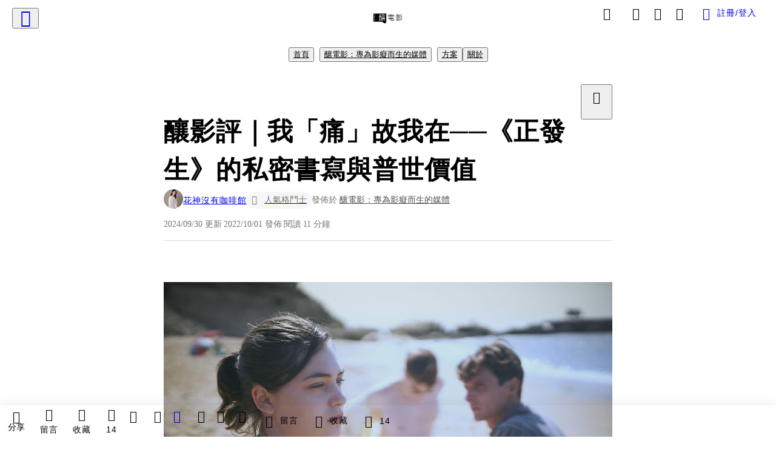

--- FILE ---
content_type: text/html; charset=utf-8
request_url: https://vocus.cc/article/633851e2fd897800017f6947
body_size: 677617
content:
<!DOCTYPE html><html lang="zh-Hant" dir="ltr"><head><title>釀影評｜我「痛」故我在──《正發生》的私密書寫與普世價值</title><meta name="theme-color" content="#FF485A"/><meta charSet="utf-8"/><meta http-equiv="X-UA-Compatible" content="IE=edge"/><meta name="viewport" content="width=device-width,initial-scale=1,minimum-scale=1,maximum-scale=1,user-scalable=no,interactive-widget=resizes-content"/><meta name="title" content="釀影評｜我「痛」故我在──《正發生》的私密書寫與普世價值"/><meta name="description" content="在準備及承受墮胎當下，女人的下體不再是神秘、充滿誘惑引人探索的性感象徵，亦非散發母性光輝、作為生命起源的聖潔甬道，而是充滿血水、分泌物和破碎組織的脆弱器官──沒有社會意義，不用承擔母親的責任，不用拿來配合性交之用途，而回歸到最原始的肉體本身。痛覺儘管折磨，卻也是最直接、有效讓我們意識專注於肉身的感受"/><meta property="url" content="https://vocus.cc/article/633851e2fd897800017f6947"/><meta name="keywords" content="墮胎, 經驗, 女性, 母親, 身體, 女主角, 文學, 胎兒, 小說, 女孩"/><meta property="fb:app_id" content="1529891880611499"/><meta property="og:title" content="釀影評｜我「痛」故我在──《正發生》的私密書寫與普世價值"/><meta property="og:description" content="在準備及承受墮胎當下，女人的下體不再是神秘、充滿誘惑引人探索的性感象徵，亦非散發母性光輝、作為生命起源的聖潔甬道，而是充滿血水、分泌物和破碎組織的脆弱器官──沒有社會意義，不用承擔母親的責任，不用拿來配合性交之用途，而回歸到最原始的肉體本身。痛覺儘管折磨，卻也是最直接、有效讓我們意識專注於肉身的感受"/><meta property="og:url" content="https://vocus.cc/article/633851e2fd897800017f6947"/><meta property="og:type" content="article"/><meta property="og:image:width" content="1200"/><meta property="og:image:height " content="630"/><meta property="og:site_name" content="vocus"/><meta property="og:image" content="https://resize-image.vocus.cc/resize?norotation=true&amp;quality=80&amp;url=https%3A%2F%2Fimages.vocus.cc%2F80f55828-46cc-45b3-8e42-13062ca28097.jpg&amp;width=1200&amp;sign=bKdERKo-ISNiHG2F9WfdDFgCAeuJ-e9f1FZV4p4bJGI"/><meta property="og:image:secure_url" content="https://resize-image.vocus.cc/resize?norotation=true&amp;quality=80&amp;url=https%3A%2F%2Fimages.vocus.cc%2F80f55828-46cc-45b3-8e42-13062ca28097.jpg&amp;width=1200&amp;sign=bKdERKo-ISNiHG2F9WfdDFgCAeuJ-e9f1FZV4p4bJGI"/><meta name="pubdate" content="2022-10-01T15:02:31.513Z"/><meta name="lastmod" content="2024-09-30T23:30:14.874Z"/><meta property="article:published_time" content="2022-10-01T15:02:31.513Z"/><meta property="article:modified_time" content="2024-09-30T23:30:14.874Z"/><meta name="twitter:card" content="summary"/><meta name="twitter:title" content="釀影評｜我「痛」故我在──《正發生》的私密書寫與普世價值"/><meta name="twitter:description" content="在準備及承受墮胎當下，女人的下體不再是神秘、充滿誘惑引人探索的性感象徵，亦非散發母性光輝、作為生命起源的聖潔甬道，而是充滿血水、分泌物和破碎組織的脆弱器官──沒有社會意義，不用承擔母親的責任，不用拿來配合性交之用途，而回歸到最原始的肉體本身。痛覺儘管折磨，卻也是最直接、有效讓我們意識專注於肉身的感受"/><meta name="twitter:url" content="https://vocus.cc/article/633851e2fd897800017f6947"/><link rel="amphtml" href="https://vocus.cc/article/amp/633851e2fd897800017f6947"/><link rel="canonical" href="https://vocus.cc/article/633851e2fd897800017f6947"/><script type="application/ld+json">{"@context":"https://schema.org","@type":"WebSite","name":"vocus","alternateName":"vocus","url":"https://vocus.cc"}</script><script type="application/ld+json">{"@context":"http://schema.org","@type":"NewsArticle","mainEntityOfPage":{"@type":"WebPage","@id":"https://vocus.cc/article/633851e2fd897800017f6947"},"headline":"釀影評｜我「痛」故我在──《正發生》的私密書寫與普世價值｜花神沒有咖啡館 - 方格子","thumbnailUrl":"https://images.vocus.cc/80f55828-46cc-45b3-8e42-13062ca28097.jpg","description":"在準備及承受墮胎當下，女人的下體不再是神秘、充滿誘惑引人探索的性感象徵，亦非散發母性光輝、作為生命起源的聖潔甬道，而是充滿血水、分泌物和破碎組織的脆弱器官──沒有社會意義，不用承擔母親的責任，不用拿來配合性交之用途，而回歸到最原始的肉體本身。痛覺儘管折磨，卻也是最直接、有效讓我們意識專注於肉身的感受 影評, 釀影評, 釀電影, 正發生, 威尼斯影展, 墮胎, 經驗, 女性, 母親, 身體, 女主角, 文學, 胎兒, 小說, 女孩","datePublished":"2022-10-01T15:02:31.513Z","dateModified":"2024-09-30T23:30:14.874Z","dateCreated":"2022-10-01T14:42:42.131Z","articleBody":"<p><p><img src=\"https://resize-image.vocus.cc/resize?norotation=true&amp;quality=80&amp;url=https%3A%2F%2Fimages.vocus.cc%2F80f55828-46cc-45b3-8e42-13062ca28097.jpg&amp;width=740&amp;sign=FfTPRnDi6ogvsoX_HG0_OLwS8eMUrvZAyKT46dFMvho\" alt=\"raw-image\" /></p><p></p></p><p><span>在第 78 屆威尼斯影展一鳴驚人奪下金獅獎的《正發生》（Happening，2021），由黎巴嫩裔法籍新銳導演 Audrey Diwan 執導，法裔羅馬尼亞演員 Anamaria Vartolomei 飾演女主角 Anne。</span></p><p><span>電影改編自法國當代重要作家安妮．艾諾（Annie Ernaux）半自傳性質的同名小說（台灣書名譯為《記憶無非徹底看透的一切》），敘述在墮胎尚違法的六〇年代，意外懷孕的文學院女大生鋌而走險、想方設法將肚子裡「小怪物」弄掉，以胎兒之死換取自我重生，是一段難以啟齒卻刻骨銘心之經歷。</span></p><blockquote class=\"lexical__quote\"><span>一、執行墮胎者；二、協助墮胎的醫生、助產士、藥劑師或其他相關人士；三、接受墮胎者；四、宣傳墮胎和避孕思想者，皆得判刑罰鍰。</span><br /><span>上述第二類人士，可將其驅逐出境，或是永久、暫時禁止執業。</span><br /><span>──《拉盧斯新版大辭典／一九四八年版》</span></blockquote><p><p><img src=\"https://resize-image.vocus.cc/resize?norotation=true&amp;quality=80&amp;url=https%3A%2F%2Fimages.vocus.cc%2F092520d6-026b-4f26-bfe6-27ed1606eacf.jpg&amp;width=740&amp;sign=NXTXsiEGTot_Q6NllmcOQoSiY9VhmXuFOq15vTTW1d4\" alt=\"raw-image\" /></p><p></p></p><p></p><p></p><b><strong>＊影像化策略與疼痛敘事</strong></b><p></p><p><span>相較於原著從事發三十多年後回望，嘗試透過文字重構印象場景的「追溯體」，《正發生》抓穩影像敘事之優勢──直接、緊迫、充滿感官刺激──企圖讓觀者與 Anne 一同感受肉身的痛楚及孤立無援的焦慮不安。</span></p><p><span>鏡頭自始至終，近距離地緊緊伴隨 Anne，大量頸後手持跟拍加上淺焦運用，以構圖營造出觀者容易代入的視覺情境。而關鍵墮胎場景的「第一人稱視角」切換，更如殺手鐧般將痛感最大化──或許可說，Diwan 的影像化策略除了善用壓迫式攝影與不和諧單音配樂等技巧，將非預期懷孕隨時間流逝、風險程度遽增的急迫具象化之外，更試圖打造出日常中的「疼痛敘事」，將女性普及卻鮮少搬上檯面的私密經驗公開訴說，以「正視」做為「賦權」之起步。</span></p><p><span>提到女性及疼痛經驗，很難不將《正發生》與同年在坎城影展掄元的《鈦》（Titane，2021）一塊兒討論──兩部的導演都是四十歲上下的法國女性，皆以第二部長片即攻頂三大影展的氣勢震撼影壇，且作品都語不驚人死不休，欲宣揚女體自主權、拓展身體疆界的態度十分激進。</span></p><p><span>然而《鈦》承襲「肉體恐怖」類型元素，融合人機雜交、雌雄變異等超乎常理的情節，並佐以浮誇的殺戮設計，無疑是要觀者跳脫寫實邏輯，以「概念優先」的路徑去參透創作者形式背後欲傳達的意涵。雖然導演 Julia Ducournau 堪稱痛覺營造之能手，但當「獵奇感」盈滿到一定程度，觀者便能輕易地逃逸至風格化的類型屏障後方，將眼前所見之畫面與日常生活切割。於是《鈦》中真正使人倒抽一口氣的疼痛描繪，不是別墅大開殺戒，或結尾邁向死亡的臨盆，而是「用洗手台敲斷自己鼻子」、「歡愛時用力啃咬乳環」等一般人可以想像、也做得到的日常經驗。</span></p><p><p><img src=\"https://resize-image.vocus.cc/resize?norotation=true&amp;quality=80&amp;url=https%3A%2F%2Fimages.vocus.cc%2Fe7c2babf-2cef-4465-a143-5517a1a775ec.jpg&amp;width=740&amp;sign=QxIUHYA6umyJaEeRWyYwLGapLIwz_2HXI8KZAV3fmxY\" alt=\"raw-image\" /></p><p></p></p><p><span>相較之下，《正發生》形塑的痛楚則再真實不過了，在找到墮胎婆置入導管，成功流掉孩子之前，Anne 曾遍尋更簡單、更「經濟實惠」的打胎方式──包含央求醫生開「催經針」回家施打（雖然後來發現內容物是安胎用的雌二醇），絕望之際甚至拿毛線針深入體內自戕，卻因過於疼痛而無法執行下去。</span></p><blockquote class=\"lexical__quote\"><span>「和身敗名裂相比，插進陰道的毛線針無足輕重。（頁46）」</span></blockquote><p><span>如此的疼痛敘事，絕非為了展現壞女孩偷嚐禁果的下場並予以威嚇，而是意圖去補足因法律／宗教／輿論／道德眼光施壓，不得不轉往地下的女性經驗──那些受妖魔化而未曾被好好訴說的墮胎行為當中的空白。</span></p><blockquote class=\"lexical__quote\"><span>「許多小說談到墮胎，可從未描述詳細經過。發現自己懷了身孕的女孩，轉眼間就已打掉小孩，其中過程付之闕如。（頁39）」</span></blockquote><p><span>在準備及承受墮胎當下，女人的下體不再是神秘、充滿誘惑引人探索的性感象徵，亦非散發母性光輝、作為生命起源的聖潔甬道，而是充滿血水、分泌物和破碎組織的脆弱器官──沒有社會意義，不用承擔母親的責任，不用拿來配合性交之用途，而回歸到最原始的肉體本身。</span></p><p><span>「痛覺」儘管折磨，卻也是最直接、最快速、最有效讓我們意識專注於肉身上的感受，唯有在感到疼痛時，身體才完全是自己的，也只能是自己的。</span></p><p><span>所以《正發生》中疼痛敘事之必要，便相當於拋開外在枷鎖、奪回女性身體自主權之必要。</span></p><p><p><img src=\"https://resize-image.vocus.cc/resize?norotation=true&amp;quality=1&amp;url=https%3A%2F%2Fimages.vocus.cc%2Fb1a30fc4-70ee-4b45-88ac-adc575c99145.jpg&amp;width=550&amp;sign=2dLu6OJ-kdRUIP2ciaJwn0Tr2SgTNSCHHHQiGEHOF0E\" alt=\"raw-image\" /></p><p></p></p><p><b><strong>＊愈私密的愈普世，女人之間的孤立與連結</strong></b></p><blockquote class=\"lexical__quote\"><span>「有些女人讓我心生認同。她們當中有些已經作古，有的尚在人世，有些真有其人，有的只是虛構的小說人物。在我心裡，這些藝術家、作家、小說女主角、童年回憶裡的女人，緊緊相繫在一起。我感覺，她們的故事，就是我的故事。（頁44）」</span></blockquote><p><span>奇妙的是，當墮胎與個人疼痛經驗等私密敘事被推至極限時，竟幽微地產生一種普世性，或更像是種共謀──我被拉進妳生命最晦暗的片刻當中，見證妳的脆弱不堪，因此往後妳的痛楚和記憶將在我體內延續，而我再也無法裝作事不關己。</span></p><p><span>相較於原著全然以女主角的思緒和自我對話構成，Diwan 改編電影版本時加強了許多配角們的存在感並建立其個性，試圖勾勒出六〇年代女性的不同面貌。</span></p><p><span>其中最明顯之處便在於，Anne 從獨來獨往，變成隨時和兩個好姊妹集體行動，她們一起打扮、修改裙子、上舞會、討論男孩，在少女閨房中展現對性的好奇。而當三人中最活潑外向、處領導地位的 Bridgette 急切地分享兒時如何偷看哥哥的色情雜誌，並在她們面前自慰、自豪地說「我大概是全世界最懂做愛的處女」時，卻絲毫不知眼前兩位皆已有過性經驗，甚至還有一個有孕在身。</span></p><p><p><img src=\"https://resize-image.vocus.cc/resize?norotation=true&amp;quality=1&amp;url=https%3A%2F%2Fimages.vocus.cc%2Fa37c7c2d-eacf-4d6f-abd1-a8d6a7920c6f.jpg&amp;width=550&amp;sign=X9FxFQqfOAQHXEgZEglzSBkx8vQ3ihRezinZm0FNMLg\" alt=\"raw-image\" /></p><p></p></p><p><span>這個場景很好地展現了：再好的姊妹淘之間，仍會有不能說的禁忌話題。而三人中個性較溫和的 Helene，也是等到事過境遷、Bridgette 不在場時，才向 Anne 坦承自己曾有過多次做愛經驗，沒有意外懷孕只是「運氣比較好」。</span></p><p><span>在保守氛圍籠罩的六〇年代，壓抑女性的力量很可能也來自女性──妳可以和我一起渴望性愛、幻想自己是妓女，但這與真的嘗試、真的「變成蕩婦」是截然不同的。</span></p><p><span>電影中 Anne 在課堂上、宿舍中接收到的惡意和羞辱，大都來自於其他女孩，也使得她遇到麻煩時，尋求幫助的第一人選不是朝夕相處的好姊妹，而是修習同一門課，年紀較長、較有社會經驗的男同學。儘管她心知肚明，「懷孕」這個等同於「絕對有過性經驗」的事實，可能會大大改變男性看待自己的眼光，將自己歸類至「淫蕩壞女孩」之列，進而產生輕薄之意。但在肚皮日漸隆起、走投無路之際，利用自身殘存的「女性優勢」召喚男性欲望，也只是為了找回自體完整性所不得不經之道。</span></p><p><p><img src=\"https://resize-image.vocus.cc/resize?norotation=true&amp;quality=1&amp;url=https%3A%2F%2Fimages.vocus.cc%2F8e51750e-0f00-4112-8a9a-22b9824b82cc.jpg&amp;width=550&amp;sign=cGTKNiK2BAsTiWmrGWNMpnbvVq_AKry5uhjrXi3NPb0\" alt=\"raw-image\" /></p><p></p></p><p><b><strong>＊身體自主權與階級意識</strong></b></p><p><span>安妮．艾諾對身體自主權的高度意識，以及質疑社會現行規則的反動思維，在六〇年代顯得十分前衛。</span></p><p><span>故事從頭到尾，Anne 皆未與「母性」沾上半點關係，沒有漸漸對肚中胎兒產生情感這回事，也沒有因殺生之道德壓力而打消墮胎意念，她始終將女性的「選擇權」和「自我人生規劃」擺在優先順位。但也不代表實行過墮胎的女性就必須和「母親」這個身分全然切割，因此她能夠在體內仍放有流胎用導管時，心安理得地說：「我以後可能也會想要小孩，但不會為了他賠上整個人生。」</span></p><p><span>甚至，看似全然站在生產對立面的墮胎，反倒能回過頭來使女性更加理解生產，正如在宿舍廁所拉出胎兒並剪斷臍帶的那一刻，既是「接生」也是「迎死」，而生與死從來就是一體兩面。</span></p><blockquote class=\"lexical__quote\"><span>「剛出生的嬰兒不時哭著。我的房裡沒有搖籃，不過我也經歷了生產，我不覺得自己和隔壁的女人們有何不同。我甚至覺得自己比她們多懂了些什麼，因為我的孩子已經不在人世。生平第一次，我感覺自己踏進女人的陣營，富有傳宗接代重任的女人。（頁123）」</span></blockquote><p><p><img src=\"https://resize-image.vocus.cc/resize?norotation=true&amp;quality=1&amp;url=https%3A%2F%2Fimages.vocus.cc%2Ff07828c4-1314-49e5-8625-e3b46a4b6403.jpg&amp;width=550&amp;sign=UmwnuC_w_ITyBe5ygPHH4n9Yi5WZ70JzxNTMalaEfws\" alt=\"raw-image\" /></p><p></p></p><p><span>Anne 會如此抗拒在不合適的時間點成為母親、變成家庭主婦，很大動力來自於她的原生家庭──出身工人階級的她，是家中第一位上大學的人，她有正處於「階級翻轉」中的自我認知，也深諳若將胎兒誕下，關乎未來的一切憧憬將灰飛煙滅，而「未婚媽媽」這個標籤會掩蓋住她所有其他角色，以及曾為自己努力過的證據。</span></p><blockquote class=\"lexical__quote\"><span>「雖然我通過高中會考，擁有文學學士學位，一旦未婚懷孕，也扭轉不了註定的悲慘命運……我活活被逮住，在我體內生長的東西，可以說，相當於社會的挫敗。（頁31）」</span></blockquote><p><span>電影更透過 Anne 與母親互動的小細節，建立她在翻轉階級這條路上的不得回頭──每周末例行返家，母親令父親給予零用錢的名義是「讓她去買小說」，而飯後 Anne 順手幫忙整理碗盤，母親見狀則說「不要洗碗，去唸書」。</span></p><p><span>母親投射強烈的階級向上驅力於 Anne，著實顯現出如她一般經歷一、二戰的艱苦傳統女性，難以伸張自我，必須將厚望寄予下一代之無奈心情。這卻也阻斷母女倆的連結，使得 Anne 在處理懷孕徵狀、阻止自己「成為母親」的過程中，無法從最能夠同理、分享切身經驗的母親身上獲取建議。</span></p><p><p><img src=\"https://resize-image.vocus.cc/resize?norotation=true&amp;quality=1&amp;url=https%3A%2F%2Fimages.vocus.cc%2F53b8c7f9-f2b4-452d-a10d-0516b1a271c1.jpg&amp;width=550&amp;sign=Y000XlSU1idTBfF0t9ctiPejSsL1FMAQj05zzFoZTK8\" alt=\"raw-image\" /></p><p></p></p><p><b><strong>＊寫作的力量，遙遙致敬安妮．艾諾</strong></b></p><blockquote class=\"lexical__quote\"><span>「我從不覺得自己犯了罪。我唯一譴責自己的部分，是我竟然讓這種事發生，卻不曾回顧這段經歷。就像一份被白白糟蹋的禮物。我的人生，也許只有唯一一個真正的目標：將我的身體、感覺、想法化為文字，也就是說某種清楚易懂、普遍性的東西，讓我的生命完完全全融進其他人的腦海和生活。（頁136）」</span></blockquote><p><span>雖然電影撇去事後追溯的敘事法，改採簡單的順時、線性邏輯，讓焦點更加聚集於「當下」滲透出的不安與驚惶，但 Diwan 也不忘置入獻給寫作者和文學的小巧思，並在結尾遙遙致敬了安妮．艾諾。</span></p><p><span>諸如文學少女們談及閱讀時能感受到作者的眼神──卡謬透徹而直接，沙特則視線模糊；或者教授發覺 Anne 成績退步，特別單獨約談，表達對她才華的期待與隨之而來的擔憂。原著中也提到，比起墮胎帶來的疼痛和風險，懷孕反應導致寫作難以專心、論文進度無法推展，這些「智識與專業技能的喪失」更令她感到害怕。</span></p><p><span>當胎兒從體內離開，危機解除，Anne 慢慢回到從前的生活步調，也終於能向文學教授坦承先前學業退步是因為生了病──「一種專門侵襲女人的病，會把人變成家庭主婦。」經歷了這一切後，她更明白自己的志向不僅是當老師，而是寫作，將這些未曾被好好對待的生命經驗如實記載下來，使它們不只是在陰暗小巷中流竄的「口耳相傳」，而能被建檔、白紙黑字地留在可以被正當尋找到的角落，讓往後遭逢相同煩惱的女人，不用再望向一片虛無。</span></p><p><span>電影結束在期末考當天，一直以懷孕週數計時的字卡，終於回歸正常，顯示出確切的日期。考試正式開始前，教授以雨果之言鼓勵同學們保持對文學的熱情，Anne 若有所思，接著翻開空白試卷，動筆，畫面驟暗。</span></p><p><span>但我們知道，她的故事與創作，才正要發生。</span></p><blockquote class=\"lexical__quote\"><b><strong>全文劇照提供：好威映象</strong></b></blockquote><p><p><img src=\"https://resize-image.vocus.cc/resize?norotation=true&amp;quality=1&amp;url=https%3A%2F%2Fimages.vocus.cc%2F6cc55c09-3704-4238-9789-ab2d1bbb612d.jpg&amp;width=550&amp;sign=Vpv2LGnLnfIy3erpc9HimPJnKmqiB8CLiLnVsyd40n8\" alt=\"raw-image\" /></p><p></p></p><blockquote class=\"lexical__quote\"><span>註：</span><br /><span>內文引用均來自：張穎綺（譯）（2003）。記憶無非徹底看透的一切。臺北市：大塊文化。（Annie Ernaux，2000）</span></blockquote><p><br /></p>","keywords":["影評","釀影評","釀電影","正發生","威尼斯影展","墮胎","經驗","女性","母親","身體","女主角","文學","胎兒","小說","女孩"],"author":{"@type":"Person","name":"花神沒有咖啡館","url":"https://vocus.cc/user/@KidneyOne"},"image":{"@type":"ImageObject","url":"https://images.vocus.cc/80f55828-46cc-45b3-8e42-13062ca28097.jpg"},"creator":{"@type":"Person","name":"花神沒有咖啡館"},"publisher":{"@type":"Organization","name":"方格子｜放送你的知識與想像","logo":{"@type":"ImageObject","url":"https://images.vocus.cc/static/og_img/vocus_og_2025.jpg"}}}</script><link rel="dns-prefetch" href="https://d2a6d2ofes041u.cloudfront.net"/><link rel="dns-prefetch" href="https://api.vocus.cc"/><link rel="dns-prefetch" href="https://www.googletagmanager.com"/><link rel="preconnect" href="https://d2a6d2ofes041u.cloudfront.net" crossorigin="anonymous"/><link rel="preload" as="image" href="https://images.vocus.cc/80f55828-46cc-45b3-8e42-13062ca28097.jpg" fetchpriority="high"/><script type="application/ld+json">[{"@context":"https://schema.org","@type":"BreadcrumbList","name":"作者頁「花神沒有咖啡館」導往文章「釀影評｜我「痛」故我在──《正發生》的私密書寫與普世價值」的導覽標記","itemListElement":[{"@type":"ListItem","position":1,"name":"方格子｜放送你的知識與想像","item":{"@id":"https://vocus.cc","name":"方格子｜放送你的知識與想像"}},{"@type":"ListItem","position":2,"name":"花神沒有咖啡館","item":{"@id":"https://vocus.cc/user/@KidneyOne","name":"花神沒有咖啡館"}}]},{"@context":"https://schema.org","@type":"BreadcrumbList","name":"沙龍首頁「釀電影，啜一口電影的美好。」導往文章「釀影評｜我「痛」故我在──《正發生》的私密書寫與普世價值」的導覽標記","itemListElement":[{"@type":"ListItem","position":1,"name":"釀電影，啜一口電影的美好。","item":{"@id":"https://vocus.cc/salon/filmaholictw","name":"釀電影，啜一口電影的美好。"}}]},{"@context":"https://schema.org","@type":"BreadcrumbList","name":"房間頁「釀電影：專為影癡而生的媒體」導往文章的導覽標記","itemListElement":[{"@type":"ListItem","position":1,"name":"釀電影，啜一口電影的美好。","item":{"@id":"https://vocus.cc/salon/filmaholictw","name":"釀電影，啜一口電影的美好。"}},{"@type":"ListItem","position":2,"name":"釀電影：專為影癡而生的媒體","item":{"@id":"https://vocus.cc/salon/filmaholictw/room/filmaholic","name":"釀電影：專為影癡而生的媒體"}}]}]</script><script type="application/ld+json">[{"@context":"https://schema.org","@type":"ImageObject","contentUrl":"https://images.vocus.cc/80f55828-46cc-45b3-8e42-13062ca28097.jpg","creator":{"@context":"https://schema.org","@type":"Organization","url":"https://vocus.cc/","name":"vocus"},"license":"https://vocus.cc/terms/copyright","acquireLicensePage":"https://vocus.cc/terms/member","copyrightNotice":"©2026 花神沒有咖啡館 on vocus. All rights reserved.","creditText":"花神沒有咖啡館"},{"@context":"https://schema.org","@type":"ImageObject","contentUrl":"https://images.vocus.cc/092520d6-026b-4f26-bfe6-27ed1606eacf.jpg","creator":{"@context":"https://schema.org","@type":"Organization","url":"https://vocus.cc/","name":"vocus"},"license":"https://vocus.cc/terms/copyright","acquireLicensePage":"https://vocus.cc/terms/member","copyrightNotice":"©2026 花神沒有咖啡館 on vocus. All rights reserved.","creditText":"花神沒有咖啡館"},{"@context":"https://schema.org","@type":"ImageObject","contentUrl":"https://images.vocus.cc/e7c2babf-2cef-4465-a143-5517a1a775ec.jpg","creator":{"@context":"https://schema.org","@type":"Organization","url":"https://vocus.cc/","name":"vocus"},"license":"https://vocus.cc/terms/copyright","acquireLicensePage":"https://vocus.cc/terms/member","copyrightNotice":"©2026 花神沒有咖啡館 on vocus. All rights reserved.","creditText":"花神沒有咖啡館"},{"@context":"https://schema.org","@type":"ImageObject","contentUrl":"https://images.vocus.cc/b1a30fc4-70ee-4b45-88ac-adc575c99145.jpg","creator":{"@context":"https://schema.org","@type":"Organization","url":"https://vocus.cc/","name":"vocus"},"license":"https://vocus.cc/terms/copyright","acquireLicensePage":"https://vocus.cc/terms/member","copyrightNotice":"©2026 花神沒有咖啡館 on vocus. All rights reserved.","creditText":"花神沒有咖啡館"},{"@context":"https://schema.org","@type":"ImageObject","contentUrl":"https://images.vocus.cc/a37c7c2d-eacf-4d6f-abd1-a8d6a7920c6f.jpg","creator":{"@context":"https://schema.org","@type":"Organization","url":"https://vocus.cc/","name":"vocus"},"license":"https://vocus.cc/terms/copyright","acquireLicensePage":"https://vocus.cc/terms/member","copyrightNotice":"©2026 花神沒有咖啡館 on vocus. All rights reserved.","creditText":"花神沒有咖啡館"},{"@context":"https://schema.org","@type":"ImageObject","contentUrl":"https://images.vocus.cc/8e51750e-0f00-4112-8a9a-22b9824b82cc.jpg","creator":{"@context":"https://schema.org","@type":"Organization","url":"https://vocus.cc/","name":"vocus"},"license":"https://vocus.cc/terms/copyright","acquireLicensePage":"https://vocus.cc/terms/member","copyrightNotice":"©2026 花神沒有咖啡館 on vocus. All rights reserved.","creditText":"花神沒有咖啡館"},{"@context":"https://schema.org","@type":"ImageObject","contentUrl":"https://images.vocus.cc/f07828c4-1314-49e5-8625-e3b46a4b6403.jpg","creator":{"@context":"https://schema.org","@type":"Organization","url":"https://vocus.cc/","name":"vocus"},"license":"https://vocus.cc/terms/copyright","acquireLicensePage":"https://vocus.cc/terms/member","copyrightNotice":"©2026 花神沒有咖啡館 on vocus. All rights reserved.","creditText":"花神沒有咖啡館"},{"@context":"https://schema.org","@type":"ImageObject","contentUrl":"https://images.vocus.cc/53b8c7f9-f2b4-452d-a10d-0516b1a271c1.jpg","creator":{"@context":"https://schema.org","@type":"Organization","url":"https://vocus.cc/","name":"vocus"},"license":"https://vocus.cc/terms/copyright","acquireLicensePage":"https://vocus.cc/terms/member","copyrightNotice":"©2026 花神沒有咖啡館 on vocus. All rights reserved.","creditText":"花神沒有咖啡館"},{"@context":"https://schema.org","@type":"ImageObject","contentUrl":"https://images.vocus.cc/6cc55c09-3704-4238-9789-ab2d1bbb612d.jpg","creator":{"@context":"https://schema.org","@type":"Organization","url":"https://vocus.cc/","name":"vocus"},"license":"https://vocus.cc/terms/copyright","acquireLicensePage":"https://vocus.cc/terms/member","copyrightNotice":"©2026 花神沒有咖啡館 on vocus. All rights reserved.","creditText":"花神沒有咖啡館"}]</script><script type="application/ld+json">{"@context":"https://schema.org","@type":"ItemList","name":"當前文章的相關貼文或文章","description":"當前文章的相關貼文或文章","url":"https://vocus.cc/article/633851e2fd897800017f6947","itemListElement":[{"@type":"ListItem","position":1,"url":"https://vocus.cc/article/69674b77fd897800016b87a4"},{"@type":"ListItem","position":2,"url":"https://vocus.cc/article/644164a9fd89780001dbf1a7"},{"@type":"ListItem","position":3,"url":"https://vocus.cc/article/63765c46fd89780001cba409"},{"@type":"ListItem","position":4,"url":"https://vocus.cc/article/635aa20afd89780001741b64"},{"@type":"ListItem","position":5,"url":"https://vocus.cc/article/6342d2a4fd89780001aafc89"},{"@type":"ListItem","position":6,"url":"https://vocus.cc/article/633982b5fd89780001878ea6"},{"@type":"ListItem","position":7,"url":"https://vocus.cc/article/62bd97f2fd89780001abdef8"},{"@type":"ListItem","position":8,"url":"https://vocus.cc/article/6243440ffd897800013a26ed"},{"@type":"ListItem","position":9,"url":"https://vocus.cc/article/609387a4fd897800017fd7ab"},{"@type":"ListItem","position":10,"url":"https://vocus.cc/article/5e90892afd89780001cb0cca"}]}</script><meta name="next-head-count" content="39"/><link rel="dns-prefetch" href="//connect.facebook.net"/><link rel="dns-prefetch" href="//cdn.embedly.com"/><link rel="dns-prefetch" href="//static.hotjar.com"/><link rel="dns-prefetch" href="//tenmax-static.cacafly.net"/><link rel="dns-prefetch" href="//ssp.tenmax.io"/><link rel="dns-prefetch" href="//lh3.googleusercontent.com"/><link rel="dns-prefetch" href="//survey.survicate.com"/><link rel="preconnect" href="https://connect.facebook.net" crossorigin=""/><link rel="preconnect" href="https://cdn.embedly.com" crossorigin=""/><meta name="application-name" content="vocus｜方格子"/><meta name="apple-mobile-web-app-capable" content="yes"/><meta name="apple-mobile-web-app-title" content="vocus｜方格子"/><meta name="apple-mobile-web-app-status-bar" content="#ff485a"/><meta name="format-detection" content="telephone=no"/><meta name="mobile-web-app-capable" content="yes"/><meta name="theme-color" content="#ff485a"/><link rel="shortcut icon" href="https://vocus.cc/static/favicon.ico"/><link rel="apple-touch-icon" href="/static/img/icon-96x96.png"/><link rel="apple-touch-icon" sizes="152x152" href="/static/img/icon-152x152.png"/><link rel="apple-touch-icon" sizes="180x180" href="/static/img/icon-180x180.png"/><link rel="apple-touch-icon" sizes="167x167" href="/static/img/icon-167x167.png"/><link rel="icon" type="image/png" sizes="32x32" href="/static/img/favicon-32x32.png"/><link rel="icon" type="image/png" sizes="16x16" href="/static/img/favicon-16x16.png"/><link rel="manifest" href="/manifest.json" crossorigin="use-credentials"/><link data-next-font="" rel="preconnect" href="/" crossorigin="anonymous"/><link rel="preload" href="/_next/static/css/1948cfc89a519508.css" as="style"/><link rel="stylesheet" href="/_next/static/css/1948cfc89a519508.css" data-n-g=""/><link rel="preload" href="/_next/static/css/7bba43fccd5735d5.css" as="style"/><link rel="stylesheet" href="/_next/static/css/7bba43fccd5735d5.css" data-n-p=""/><link rel="preload" href="/_next/static/css/9c0e26555787fd0d.css" as="style"/><link rel="stylesheet" href="/_next/static/css/9c0e26555787fd0d.css"/><noscript data-n-css=""></noscript><script defer="" nomodule="" src="/_next/static/chunks/polyfills-42372ed130431b0a.js"></script><script defer="" src="/_next/static/chunks/11065.7621d6d50adcf8e9.js"></script><script defer="" src="/_next/static/chunks/38544-9ca3ec121db0f11d.js"></script><script defer="" src="/_next/static/chunks/26025-052751214a1c7dd8.js"></script><script defer="" src="/_next/static/chunks/60801.251d1c9a6e718dd2.js"></script><script defer="" src="/_next/static/chunks/63987.d0c2a93fad593834.js"></script><script defer="" src="/_next/static/chunks/49058.5f3b042afdf5b0d9.js"></script><script defer="" src="/_next/static/chunks/vendor-radix.2fbf0a24015b3fbe.js"></script><script defer="" src="/_next/static/chunks/55385-481edc5f643f4662.js"></script><script defer="" src="/_next/static/chunks/73538.fae9a3aefee9f677.js"></script><script defer="" src="/_next/static/chunks/5840.cf1c2f2822ecc839.js"></script><script defer="" src="/_next/static/chunks/283.68507f2babcc7065.js"></script><script src="/_next/static/chunks/webpack-416ab50969b5d9f0.js" defer=""></script><script src="/_next/static/chunks/framework-465e490adc4592e5.js" defer=""></script><script src="/_next/static/chunks/main-1a94c49bb80a68bd.js" defer=""></script><script src="/_next/static/chunks/pages/_app-be636cd082fde491.js" defer=""></script><script src="/_next/static/chunks/1bfc9850-f445dfbaa30ed2b2.js" defer=""></script><script src="/_next/static/chunks/66261-a44e130f873cd373.js" defer=""></script><script src="/_next/static/chunks/87066-c13d598811fb9be1.js" defer=""></script><script src="/_next/static/chunks/2183-52a384eb30d871a9.js" defer=""></script><script src="/_next/static/chunks/16118-e104739afae8026c.js" defer=""></script><script src="/_next/static/chunks/78999-c6867f170a29ed9a.js" defer=""></script><script src="/_next/static/chunks/9198-ccf0528fe6cb6ff5.js" defer=""></script><script src="/_next/static/chunks/18573-fe484e48c0e68238.js" defer=""></script><script src="/_next/static/chunks/87536-6c926276c73394de.js" defer=""></script><script src="/_next/static/chunks/72873-143cdd2eb916a03c.js" defer=""></script><script src="/_next/static/chunks/4736-8d5e564040410f53.js" defer=""></script><script src="/_next/static/chunks/57021-6820a1a8902ae936.js" defer=""></script><script src="/_next/static/chunks/92919-f80dbf63d0d87e49.js" defer=""></script><script src="/_next/static/chunks/51533-5f6a9d9dea70aa72.js" defer=""></script><script src="/_next/static/chunks/77086-be2b032638e8aceb.js" defer=""></script><script src="/_next/static/chunks/61357-1494162d6574d3bc.js" defer=""></script><script src="/_next/static/chunks/70717-d837977e408af2a0.js" defer=""></script><script src="/_next/static/chunks/5283-d10e38915ece476d.js" defer=""></script><script src="/_next/static/chunks/89755-077be33f892b959c.js" defer=""></script><script src="/_next/static/chunks/76499-97bd958f479cf639.js" defer=""></script><script src="/_next/static/chunks/85518-fc26456125faa62f.js" defer=""></script><script src="/_next/static/chunks/77442-b2f040d1eb917574.js" defer=""></script><script src="/_next/static/chunks/62584-49af57c6a46b0c25.js" defer=""></script><script src="/_next/static/chunks/29990-3b329c48a9056e4e.js" defer=""></script><script src="/_next/static/chunks/14733-e1da1540662138ae.js" defer=""></script><script src="/_next/static/chunks/54601-de63db4e5d906432.js" defer=""></script><script src="/_next/static/chunks/80690-6e6326cbb3a93136.js" defer=""></script><script src="/_next/static/chunks/99192-45ef571c5899d9db.js" defer=""></script><script src="/_next/static/chunks/25389-4579572c633a364f.js" defer=""></script><script src="/_next/static/chunks/96575-34767619d0390e17.js" defer=""></script><script src="/_next/static/chunks/60022-f431e8fba2395a34.js" defer=""></script><script src="/_next/static/chunks/79553-d99a3a6de870863a.js" defer=""></script><script src="/_next/static/chunks/81344-f51b4850744b33e8.js" defer=""></script><script src="/_next/static/chunks/74330-3391d2f10c08c591.js" defer=""></script><script src="/_next/static/chunks/17937-b022ea2bf8f74aa8.js" defer=""></script><script src="/_next/static/chunks/60052-c6b08a619bfe0339.js" defer=""></script><script src="/_next/static/chunks/30005-cff7ad0d9773733a.js" defer=""></script><script src="/_next/static/chunks/21167-e2ac1c3c6efee246.js" defer=""></script><script src="/_next/static/chunks/50595-b8d5829e7c113193.js" defer=""></script><script src="/_next/static/chunks/pages/article/%5Bid%5D-b15692188ded51d8.js" defer=""></script><script src="/_next/static/6_hGEFAmmWmEna2Eq9PF8/_buildManifest.js" defer=""></script><script src="/_next/static/6_hGEFAmmWmEna2Eq9PF8/_ssgManifest.js" defer=""></script><style data-styled="" data-styled-version="5.3.11">.hHRGMn{background-size:cover;font-size:20px;width:20px;height:20px;display:-webkit-box;display:-webkit-flex;display:-ms-flexbox;display:flex;-webkit-align-items:center;-webkit-box-align:center;-ms-flex-align:center;align-items:center;}/*!sc*/
.hHRGMn.icon-refresh.rotate{-webkit-animation:1500ms linear infinite fTxbLP;animation:1500ms linear infinite fTxbLP;}/*!sc*/
.hHRGMn:before{width:20px;height:20px;}/*!sc*/
.koufxr{background-size:cover;font-size:28px;width:28px;height:28px;display:-webkit-box;display:-webkit-flex;display:-ms-flexbox;display:flex;-webkit-align-items:center;-webkit-box-align:center;-ms-flex-align:center;align-items:center;}/*!sc*/
.koufxr.icon-refresh.rotate{-webkit-animation:1500ms linear infinite fTxbLP;animation:1500ms linear infinite fTxbLP;}/*!sc*/
.koufxr:before{width:28px;height:28px;}/*!sc*/
.hEhLok{background-size:cover;font-size:24px;width:24px;height:24px;display:-webkit-box;display:-webkit-flex;display:-ms-flexbox;display:flex;-webkit-align-items:center;-webkit-box-align:center;-ms-flex-align:center;align-items:center;color:var(--Primary-Gray-L-03);display:inline-block;vertical-align:middle;}/*!sc*/
.hEhLok.icon-refresh.rotate{-webkit-animation:1500ms linear infinite fTxbLP;animation:1500ms linear infinite fTxbLP;}/*!sc*/
.hEhLok:before{width:24px;height:24px;}/*!sc*/
data-styled.g1[id="sc-85ee8161-0"]{content:"hHRGMn,koufxr,hEhLok,"}/*!sc*/
.fYQLBE{display:-webkit-box;display:-webkit-flex;display:-ms-flexbox;display:flex;-webkit-box-pack:center;-webkit-justify-content:center;-ms-flex-pack:center;justify-content:center;height:36px;padding:8px;border-radius:8px;font-size:14px;color:var(--theme-L_gray-base-B_white);background-color:var(--theme-L_transparent-B_transparent);border:none;}/*!sc*/
@media (hover:hover){.fYQLBE:hover{background-color:var(--theme-L_gray-5-B_gray-1);}}/*!sc*/
.fYQLBE:disabled{color:var(--Primary-Gray-L-03);background-color:var(--theme-L_gray-5-B_gray-1);border:none;}/*!sc*/
.cGxKKk{height:36px;padding:8px 12px;border-radius:8px;font-size:14px;display:-webkit-box;display:-webkit-flex;display:-ms-flexbox;display:flex;-webkit-box-pack:center;-webkit-justify-content:center;-ms-flex-pack:center;justify-content:center;-webkit-align-items:center;-webkit-box-align:center;-ms-flex-align:center;align-items:center;color:var(--theme-L_gray-base-B_gray-6);background-color:var(--theme-L_white-B_transparent);border:1px solid var(--theme-L_gray-base-B_gray-6);}/*!sc*/
@media (hover:hover){.cGxKKk:hover{background-color:var(--theme-L_gray-5-B_gray-1);border:1px solid var(--theme-L_gray-base-B_gray-6);}}/*!sc*/
.cGxKKk:disabled{color:var(--Primary-Gray-L-03);background-color:var(--theme-L_gray-5-B_gray-1);border:none;}/*!sc*/
.koZbQv{height:36px;padding:8px 12px;border-radius:8px;font-size:14px;display:-webkit-box;display:-webkit-flex;display:-ms-flexbox;display:flex;-webkit-box-pack:center;-webkit-justify-content:center;-ms-flex-pack:center;justify-content:center;-webkit-align-items:center;-webkit-box-align:center;-ms-flex-align:center;align-items:center;color:var(--theme-L_gray-base-B_white);background-color:var(--theme-L_transparent-B_transparent);border:none;}/*!sc*/
@media (hover:hover){.koZbQv:hover{color:var(--theme-L_gray-2-B_gray-5);}}/*!sc*/
.koZbQv:disabled{color:var(--Primary-Gray-L-03);border:none;}/*!sc*/
.elEzpU{display:-webkit-box;display:-webkit-flex;display:-ms-flexbox;display:flex;-webkit-box-pack:center;-webkit-justify-content:center;-ms-flex-pack:center;justify-content:center;height:36px;padding:8px;border-radius:8px;font-size:14px;color:var(--theme-L_gray-base-B_white);background-color:var(--theme-L_transparent-B_transparent);border:none;}/*!sc*/
@media (hover:hover){.elEzpU:hover{color:var(--theme-L_gray-2-B_gray-5);}}/*!sc*/
.elEzpU:disabled{color:var(--Primary-Gray-L-03);border:none;}/*!sc*/
.hfKRUO{-webkit-align-items:center;-webkit-box-align:center;-ms-flex-align:center;align-items:center;background-color:var(--theme-L_white-B_transparent);border:1px solid var(--theme-L_gray-4-B_gray-2);border-radius:8px;color:var(--theme-L_gray-base-B_gray-6);display:-webkit-box;display:-webkit-flex;display:-ms-flexbox;display:flex;font-size:14px;height:36px;-webkit-box-pack:center;-webkit-justify-content:center;-ms-flex-pack:center;justify-content:center;margin-top:24px;padding:8px 12px;}/*!sc*/
@media (hover:hover){.hfKRUO:hover{background-color:var(--theme-L_gray-5-B_gray-1);border:1px solid var(--theme-L_gray-3-B_gray-2);}}/*!sc*/
@media screen and (min-width:0){.hfKRUO{width:100%;}}/*!sc*/
@media screen and (min-width:768px){.hfKRUO{width:auto;}}/*!sc*/
.hfKRUO:disabled{color:var(--Primary-Gray-L-03);background-color:var(--theme-L_gray-5-B_gray-1);border:none;}/*!sc*/
.liUBsH{height:36px;padding:8px 12px;border-radius:8px;font-size:14px;display:-webkit-box;display:-webkit-flex;display:-ms-flexbox;display:flex;-webkit-box-pack:center;-webkit-justify-content:center;-ms-flex-pack:center;justify-content:center;-webkit-align-items:center;-webkit-box-align:center;-ms-flex-align:center;align-items:center;color:var(--theme-L_gray-base-B_gray-6);background-color:var(--theme-L_white-B_transparent);border:1px solid var(--theme-L_gray-4-B_gray-2);margin-top:8px;margin-bottom:8px;}/*!sc*/
@media (hover:hover){.liUBsH:hover{background-color:var(--theme-L_gray-5-B_gray-1);border:1px solid var(--theme-L_gray-3-B_gray-2);}}/*!sc*/
.liUBsH:disabled{color:var(--Primary-Gray-L-03);background-color:var(--theme-L_gray-5-B_gray-1);border:none;}/*!sc*/
data-styled.g7[id="sc-e45c49f0-0"]{content:"fYQLBE,cGxKKk,koZbQv,elEzpU,hfKRUO,liUBsH,"}/*!sc*/
.ENDhh{top:0;left:0;position:fixed;width:100%;height:auto;background-color:var(--Primary-White);display:-webkit-box;display:-webkit-flex;display:-ms-flexbox;display:flex;}/*!sc*/
.kTSLUc{-webkit-align-items:center;-webkit-box-align:center;-ms-flex-align:center;align-items:center;display:-webkit-box;display:-webkit-flex;display:-ms-flexbox;display:flex;-webkit-box-pack:center;-webkit-justify-content:center;-ms-flex-pack:center;justify-content:center;}/*!sc*/
@media screen and (min-width:0){.kTSLUc{padding:0px 16px;}}/*!sc*/
@media screen and (min-width:768px){.kTSLUc{padding:0px 20px;}}/*!sc*/
.kUHCuY{-webkit-box-pack:center;-webkit-justify-content:center;-ms-flex-pack:center;justify-content:center;display:-webkit-box;display:-webkit-flex;display:-ms-flexbox;display:flex;}/*!sc*/
.ebqdlV{-webkit-box-pack:center;-webkit-justify-content:center;-ms-flex-pack:center;justify-content:center;max-width:100%;width:100%;display:-webkit-box;display:-webkit-flex;display:-ms-flexbox;display:flex;}/*!sc*/
.cGyieR{display:-webkit-box;display:-webkit-flex;display:-ms-flexbox;display:flex;-webkit-flex-direction:column;-ms-flex-direction:column;flex-direction:column;position:relative;}/*!sc*/
@media screen and (min-width:0){.cGyieR{margin-top:80px;}}/*!sc*/
@media screen and (min-width:768px){.cGyieR{margin-top:150px;}}/*!sc*/
.iVyiiI{position:relative;}/*!sc*/
.NFihu{display:-webkit-box;display:-webkit-flex;display:-ms-flexbox;display:flex;-webkit-flex-direction:column;-ms-flex-direction:column;flex-direction:column;margin:auto;position:relative;z-index:0;}/*!sc*/
@media screen and (min-width:0){.NFihu{width:100%;}}/*!sc*/
@media screen and (min-width:768px){.NFihu{width:740px;}}/*!sc*/
.kAJsTL{width:100%;z-index:-1;}/*!sc*/
.dzYzhg{display:-webkit-box;display:-webkit-flex;display:-ms-flexbox;display:flex;}/*!sc*/
.eOVyyM{-webkit-align-items:center;-webkit-box-align:center;-ms-flex-align:center;align-items:center;-webkit-box-pack:justify;-webkit-justify-content:space-between;-ms-flex-pack:justify;justify-content:space-between;display:-webkit-box;display:-webkit-flex;display:-ms-flexbox;display:flex;}/*!sc*/
.gpkPmo{-webkit-align-items:center;-webkit-box-align:center;-ms-flex-align:center;align-items:center;display:-webkit-box;display:-webkit-flex;display:-ms-flexbox;display:flex;}/*!sc*/
.kRYlAp{margin-bottom:0px;display:-webkit-box;display:-webkit-flex;display:-ms-flexbox;display:flex;}/*!sc*/
.esKXRP{width:100%;-webkit-box-pack:justify;-webkit-justify-content:space-between;-ms-flex-pack:justify;justify-content:space-between;-webkit-align-items:center;-webkit-box-align:center;-ms-flex-align:center;align-items:center;display:-webkit-box;display:-webkit-flex;display:-ms-flexbox;display:flex;}/*!sc*/
.krQfuO{-webkit-align-items:center;-webkit-box-align:center;-ms-flex-align:center;align-items:center;color:var(--Primary-Gray-L-02);display:-webkit-box;display:-webkit-flex;display:-ms-flexbox;display:flex;-webkit-flex-wrap:wrap;-ms-flex-wrap:wrap;flex-wrap:wrap;font-size:14px;font-weight:400;line-height:20px;}/*!sc*/
@media screen and (min-width:0){.krQfuO{max-width:385px;}}/*!sc*/
@media screen and (min-width:768px){.krQfuO{max-width:unset;}}/*!sc*/
@media screen and (min-width:992px){.krQfuO{max-width:unset;}}/*!sc*/
.eRIYMs{-webkit-flex-direction:column;-ms-flex-direction:column;flex-direction:column;display:-webkit-box;display:-webkit-flex;display:-ms-flexbox;display:flex;}/*!sc*/
.eJqFQu{background-color:var(--Primary-White);border:none;border-bottom:1px solid var(--Primary-Gray-L-04);border-radius:0px;width:100%;}/*!sc*/
@media screen and (min-width:0){.eJqFQu{padding:36px 0px;}}/*!sc*/
@media screen and (min-width:768px){.eJqFQu{padding:36px 0px;}}/*!sc*/
@media screen and (min-width:992px){.eJqFQu{padding:40px 0px;}}/*!sc*/
.jdAwcW{margin-bottom:16px;-webkit-box-pack:justify;-webkit-justify-content:space-between;-ms-flex-pack:justify;justify-content:space-between;display:-webkit-box;display:-webkit-flex;display:-ms-flexbox;display:flex;}/*!sc*/
.jjUXnj{-webkit-align-items:center;-webkit-box-align:center;-ms-flex-align:center;align-items:center;width:100%;display:-webkit-box;display:-webkit-flex;display:-ms-flexbox;display:flex;}/*!sc*/
.grWblB{margin-top:4px;display:-webkit-box;display:-webkit-flex;display:-ms-flexbox;display:flex;}/*!sc*/
.geQCjL{margin-top:24px;-webkit-align-items:center;-webkit-box-align:center;-ms-flex-align:center;align-items:center;display:-webkit-box;display:-webkit-flex;display:-ms-flexbox;display:flex;}/*!sc*/
.hUKMED{width:100%;-webkit-align-items:center;-webkit-box-align:center;-ms-flex-align:center;align-items:center;-webkit-flex-direction:column;-ms-flex-direction:column;flex-direction:column;display:-webkit-box;display:-webkit-flex;display:-ms-flexbox;display:flex;}/*!sc*/
.hXUutA{background-color:var(--Primary-White);border:none;border-radius:0;-webkit-flex-direction:column;-ms-flex-direction:column;flex-direction:column;padding:16px 0 8px 0;position:relative;width:100%;}/*!sc*/
@media screen and (min-width:0){.hXUutA{display:none;border-bottom:1px solid var(--Primary-Gray-L-04);}}/*!sc*/
@media screen and (min-width:768px){.hXUutA{display:-webkit-box;display:-webkit-flex;display:-ms-flexbox;display:flex;border-bottom:1px solid var(--Primary-Gray-L-04);}}/*!sc*/
@media screen and (min-width:992px){.hXUutA{border-bottom:1px solid var(--Primary-Gray-L-04);}}/*!sc*/
.feFpPy{-webkit-flex-direction:column;-ms-flex-direction:column;flex-direction:column;margin-bottom:12px;display:-webkit-box;display:-webkit-flex;display:-ms-flexbox;display:flex;}/*!sc*/
.cTfSlo{-webkit-box-pack:justify;-webkit-justify-content:space-between;-ms-flex-pack:justify;justify-content:space-between;display:-webkit-box;display:-webkit-flex;display:-ms-flexbox;display:flex;}/*!sc*/
.eQHnya{-webkit-align-items:center;-webkit-box-align:center;-ms-flex-align:center;align-items:center;-webkit-box-pack:justify;-webkit-justify-content:space-between;-ms-flex-pack:justify;justify-content:space-between;margin-bottom:12px;display:-webkit-box;display:-webkit-flex;display:-ms-flexbox;display:flex;}/*!sc*/
.ZbfkG{position:relative;margin-bottom:12px;display:-webkit-box;display:-webkit-flex;display:-ms-flexbox;display:flex;}/*!sc*/
.jcgIgj{width:calc(100% - 221px);-webkit-flex-direction:column;-ms-flex-direction:column;flex-direction:column;display:-webkit-box;display:-webkit-flex;display:-ms-flexbox;display:flex;}/*!sc*/
.jIGlUF{width:calc(100% - 16px);-webkit-flex-direction:column;-ms-flex-direction:column;flex-direction:column;margin-bottom:8px;margin-right:16px;display:-webkit-box;display:-webkit-flex;display:-ms-flexbox;display:flex;}/*!sc*/
.vAfCQ{width:calc(100% - 16px);margin-right:16px;-webkit-flex-direction:column;-ms-flex-direction:column;flex-direction:column;display:-webkit-box;display:-webkit-flex;display:-ms-flexbox;display:flex;}/*!sc*/
.eWDMOl{display:-webkit-box;display:-webkit-flex;display:-ms-flexbox;display:flex;height:100%;}/*!sc*/
@media screen and (min-width:0){.eWDMOl{width:40%;border-radius:8px;}}/*!sc*/
@media screen and (min-width:768px){.eWDMOl{width:220px;border-radius:12px;}}/*!sc*/
.pjVhS{-webkit-box-pack:justify;-webkit-justify-content:space-between;-ms-flex-pack:justify;justify-content:space-between;-webkit-align-items:center;-webkit-box-align:center;-ms-flex-align:center;align-items:center;position:relative;left:-12px;margin-top:1px;width:calc(100% + 20px);display:-webkit-box;display:-webkit-flex;display:-ms-flexbox;display:flex;}/*!sc*/
.hKKCsU{background-color:var(--Primary-White);border:none;border-radius:0;-webkit-flex-direction:column;-ms-flex-direction:column;flex-direction:column;padding:16px 0 8px 0;position:relative;width:100%;}/*!sc*/
@media screen and (min-width:0){.hKKCsU{display:-webkit-box;display:-webkit-flex;display:-ms-flexbox;display:flex;border-bottom:1px solid var(--Primary-Gray-L-04);}}/*!sc*/
@media screen and (min-width:768px){.hKKCsU{display:none;border-bottom:1px solid var(--Primary-Gray-L-04);}}/*!sc*/
@media screen and (min-width:992px){.hKKCsU{border-bottom:1px solid var(--Primary-Gray-L-04);}}/*!sc*/
.hsUxeq{position:relative;-webkit-flex-direction:column;-ms-flex-direction:column;flex-direction:column;margin-bottom:12px;display:-webkit-box;display:-webkit-flex;display:-ms-flexbox;display:flex;}/*!sc*/
.ibQCNi{width:100%;-webkit-flex-direction:column;-ms-flex-direction:column;flex-direction:column;margin-bottom:8px;display:-webkit-box;display:-webkit-flex;display:-ms-flexbox;display:flex;}/*!sc*/
.bJBZEE{width:60%;display:-webkit-box;display:-webkit-flex;display:-ms-flexbox;display:flex;}/*!sc*/
.eDxcal{display:-webkit-box;display:-webkit-flex;display:-ms-flexbox;display:flex;-webkit-flex-direction:column;-ms-flex-direction:column;flex-direction:column;}/*!sc*/
@media screen and (min-width:0){.eDxcal{width:calc(100% - 12px);margin-right:12px;}}/*!sc*/
@media screen and (min-width:768px){.eDxcal{width:calc(100% - 16px);margin-right:16px;}}/*!sc*/
.kCMGui{background-color:var(--Primary-White);border:none;border-radius:0;-webkit-flex-direction:column;-ms-flex-direction:column;flex-direction:column;padding:16px 0 8px 0;position:relative;width:100%;}/*!sc*/
@media screen and (min-width:0){.kCMGui{display:none;border-bottom:none;}}/*!sc*/
@media screen and (min-width:768px){.kCMGui{display:-webkit-box;display:-webkit-flex;display:-ms-flexbox;display:flex;border-bottom:none;}}/*!sc*/
@media screen and (min-width:992px){.kCMGui{border-bottom:none;}}/*!sc*/
.bObYVm{background-color:var(--Primary-White);border:none;border-radius:0;-webkit-flex-direction:column;-ms-flex-direction:column;flex-direction:column;padding:16px 0 8px 0;position:relative;width:100%;}/*!sc*/
@media screen and (min-width:0){.bObYVm{display:-webkit-box;display:-webkit-flex;display:-ms-flexbox;display:flex;border-bottom:none;}}/*!sc*/
@media screen and (min-width:768px){.bObYVm{display:none;border-bottom:none;}}/*!sc*/
@media screen and (min-width:992px){.bObYVm{border-bottom:none;}}/*!sc*/
.dwidwT{display:-webkit-box;display:-webkit-flex;display:-ms-flexbox;display:flex;-webkit-flex-direction:column;-ms-flex-direction:column;flex-direction:column;padding-bottom:40px;}/*!sc*/
@media screen and (min-width:768px){.dwidwT{border-top:1px solid var(--Primary-Gray-L-04);}}/*!sc*/
.hJsVus{display:grid;-webkit-box-pack:center;-webkit-justify-content:center;-ms-flex-pack:center;justify-content:center;margin-left:auto;margin-right:auto;max-width:1184px;width:100%;}/*!sc*/
@media screen and (min-width:0){.hJsVus{grid-template-columns:100%;padding:0 16px 20px 16px;}}/*!sc*/
@media screen and (min-width:768px){.hJsVus{grid-template-columns:repeat(auto-fill,minmax(264px,264px));padding:32px 16px;}}/*!sc*/
.iSCTeF{width:100%;}/*!sc*/
@media screen and (min-width:0){.iSCTeF{display:none;}}/*!sc*/
@media screen and (min-width:768px){.iSCTeF{display:block;}}/*!sc*/
.LUXaF{-webkit-flex-direction:column;-ms-flex-direction:column;flex-direction:column;padding:0;background-color:var(--Primary-Gray-L-06);border-radius:16px;border:none;width:100%;overflow:hidden;position:relative;display:-webkit-box;display:-webkit-flex;display:-ms-flexbox;display:flex;}/*!sc*/
.fRGJgd{border:1px solid var(--Primary-Gray-L-04);display:-webkit-box;display:-webkit-flex;display:-ms-flexbox;display:flex;}/*!sc*/
.ejLrOi{-webkit-align-items:center;-webkit-box-align:center;-ms-flex-align:center;align-items:center;-webkit-box-pack:justify;-webkit-justify-content:space-between;-ms-flex-pack:justify;justify-content:space-between;position:absolute;top:12px;right:12px;z-index:2;display:-webkit-box;display:-webkit-flex;display:-ms-flexbox;display:flex;}/*!sc*/
.bisoSB{padding:8px 12px 12px 12px;height:100%;-webkit-flex-direction:column;-ms-flex-direction:column;flex-direction:column;display:-webkit-box;display:-webkit-flex;display:-ms-flexbox;display:flex;}/*!sc*/
.cUlbOt{margin-bottom:8px;-webkit-align-items:center;-webkit-box-align:center;-ms-flex-align:center;align-items:center;display:-webkit-box;display:-webkit-flex;display:-ms-flexbox;display:flex;}/*!sc*/
.bPidbq{-webkit-flex-direction:column;-ms-flex-direction:column;flex-direction:column;margin-left:8px;min-width:0;overflow:hidden;display:-webkit-box;display:-webkit-flex;display:-ms-flexbox;display:flex;}/*!sc*/
.bblclC{width:100%;-webkit-flex-direction:column;-ms-flex-direction:column;flex-direction:column;margin-bottom:4px;display:-webkit-box;display:-webkit-flex;display:-ms-flexbox;display:flex;}/*!sc*/
.KoNCD{width:100%;position:relative;display:-webkit-box;display:-webkit-flex;display:-ms-flexbox;display:flex;}/*!sc*/
.jwddDB{width:100%;margin-right:0;-webkit-flex-direction:column;-ms-flex-direction:column;flex-direction:column;font-style:normal;-webkit-letter-spacing:1px;-moz-letter-spacing:1px;-ms-letter-spacing:1px;letter-spacing:1px;font-size:18px;font-weight:bold;line-height:1.5;min-height:57px;display:-webkit-box;display:-webkit-flex;display:-ms-flexbox;display:flex;}/*!sc*/
.eZktNh{-webkit-align-items:center;-webkit-box-align:center;-ms-flex-align:center;align-items:center;margin-top:8px;min-height:17px;width:100%;display:-webkit-box;display:-webkit-flex;display:-ms-flexbox;display:flex;}/*!sc*/
.dNTeBw{-webkit-box-pack:justify;-webkit-justify-content:space-between;-ms-flex-pack:justify;justify-content:space-between;-webkit-align-items:center;-webkit-box-align:center;-ms-flex-align:center;align-items:center;position:relative;left:-9px;margin-top:1px;width:calc(100% + 20px);display:-webkit-box;display:-webkit-flex;display:-ms-flexbox;display:flex;}/*!sc*/
.ffAlFd{width:100%;}/*!sc*/
@media screen and (min-width:0){.ffAlFd{display:block;}}/*!sc*/
@media screen and (min-width:768px){.ffAlFd{display:none;}}/*!sc*/
.cxEUbd{width:calc(100% - 32px);margin-left:auto;margin-right:auto;-webkit-flex-direction:column;-ms-flex-direction:column;flex-direction:column;-webkit-align-items:center;-webkit-box-align:center;-ms-flex-align:center;align-items:center;padding:12px;border-radius:12px;background:var(--Primary-Gray-L-06);max-width:1232px;display:-webkit-box;display:-webkit-flex;display:-ms-flexbox;display:flex;}/*!sc*/
data-styled.g8[id="sc-e45c49f0-1"]{content:"ENDhh,kTSLUc,kUHCuY,ebqdlV,cGyieR,iVyiiI,NFihu,kAJsTL,dzYzhg,eOVyyM,gpkPmo,kRYlAp,esKXRP,krQfuO,eRIYMs,eJqFQu,jdAwcW,jjUXnj,grWblB,geQCjL,hUKMED,hXUutA,feFpPy,cTfSlo,eQHnya,ZbfkG,jcgIgj,jIGlUF,vAfCQ,eWDMOl,pjVhS,hKKCsU,hsUxeq,ibQCNi,bJBZEE,eDxcal,kCMGui,bObYVm,dwidwT,hJsVus,iSCTeF,LUXaF,fRGJgd,ejLrOi,bisoSB,cUlbOt,bPidbq,bblclC,KoNCD,jwddDB,eZktNh,dNTeBw,ffAlFd,cxEUbd,"}/*!sc*/
.jFhFgt{font-size:42px;font-style:normal;font-weight:bold;-webkit-letter-spacing:1px;-moz-letter-spacing:1px;-ms-letter-spacing:1px;letter-spacing:1px;line-height:1.5;margin:0;padding:0;}/*!sc*/
@media screen and (min-width:0){.jFhFgt{font-size:28px;}}/*!sc*/
@media screen and (min-width:768px){.jFhFgt{font-size:28px;}}/*!sc*/
@media screen and (min-width:992px){.jFhFgt{font-size:42px;}}/*!sc*/
.fQyPfq{margin:0;padding:0;font-style:normal;-webkit-letter-spacing:1px;-moz-letter-spacing:1px;-ms-letter-spacing:1px;letter-spacing:1px;font-size:14px;font-weight:500;line-height:16px;color:var(--Primary-Gray-L-01);}/*!sc*/
.jMJKqb{margin:0;padding:4px 8px;display:block;font-style:normal;-webkit-letter-spacing:1px;-moz-letter-spacing:1px;-ms-letter-spacing:1px;letter-spacing:1px;font-size:14px;font-weight:normal;line-height:1.2;width:-webkit-fit-content;width:-moz-fit-content;width:fit-content;color:var(--Primary-Black-Base);border-radius:6px;background:var(--Primary-Gray-L-05);}/*!sc*/
.jurXgJ{margin:0;padding:0;margin-right:2px;}/*!sc*/
.kGMecW{margin:0;padding:0;font-style:normal;-webkit-letter-spacing:1px;-moz-letter-spacing:1px;-ms-letter-spacing:1px;letter-spacing:1px;font-size:16px;font-weight:normal;line-height:24px;}/*!sc*/
.Ctvds{margin:0;padding:0;font-style:normal;-webkit-letter-spacing:1px;-moz-letter-spacing:1px;-ms-letter-spacing:1px;letter-spacing:1px;font-size:16px;font-weight:500;line-height:24px;}/*!sc*/
.pDyFY{margin:0;padding:0;font-style:normal;-webkit-letter-spacing:1px;-moz-letter-spacing:1px;-ms-letter-spacing:1px;letter-spacing:1px;font-size:14px;font-weight:500;line-height:1.5;color:var(--Primary-Black-Base);}/*!sc*/
.hfUzSG{margin:0;padding:0;font-style:normal;-webkit-letter-spacing:1px;-moz-letter-spacing:1px;-ms-letter-spacing:1px;letter-spacing:1px;font-size:14px;font-weight:400;line-height:1.5;color:var(--Primary-Gray-L-01);}/*!sc*/
.gfKdoG{margin:0;padding:0;font-style:normal;-webkit-letter-spacing:1px;-moz-letter-spacing:1px;-ms-letter-spacing:1px;letter-spacing:1px;font-size:16px;font-weight:normal;line-height:1.8;color:var(--Primary-Gray-L-01);}/*!sc*/
.gimazn{margin:0;padding:0;font-style:normal;-webkit-letter-spacing:1px;-moz-letter-spacing:1px;-ms-letter-spacing:1px;letter-spacing:1px;font-size:14px;font-weight:normal;line-height:16px;color:var(--Primary-Gray-L-02);min-width:80px;}/*!sc*/
.fOOQhC{margin:0;padding:0;font-style:normal;-webkit-letter-spacing:1px;-moz-letter-spacing:1px;-ms-letter-spacing:1px;letter-spacing:1px;font-size:18px;font-weight:bold;line-height:1.5;height:100%;color:var(--Primary-Black-Base);}/*!sc*/
.jiiBBY{color:var(--Primary-Black-Base);display:-webkit-box;display:-webkit-flex;display:-ms-flexbox;display:flex;font-size:20px;font-style:normal;font-weight:bold;-webkit-letter-spacing:1px;-moz-letter-spacing:1px;-ms-letter-spacing:1px;letter-spacing:1px;line-height:1.5;margin:0;padding:0;}/*!sc*/
@media screen and (min-width:0){.jiiBBY{padding-top:20px;padding-bottom:20px;padding-left:16px;max-width:100%;-webkit-box-pack:start;-webkit-justify-content:flex-start;-ms-flex-pack:start;justify-content:flex-start;}}/*!sc*/
@media screen and (min-width:768px){.jiiBBY{padding-top:40px;padding-bottom:0;padding-left:0px;max-width:100%;-webkit-box-pack:center;-webkit-justify-content:center;-ms-flex-pack:center;justify-content:center;}}/*!sc*/
.gbOEAW{margin:0;padding:0;color:var(--Primary-Black-Base);font-style:normal;-webkit-letter-spacing:1px;-moz-letter-spacing:1px;-ms-letter-spacing:1px;letter-spacing:1px;font-size:16px;font-weight:500;line-height:24px;}/*!sc*/
.hmJjA-D{margin:0;padding:0;font-style:normal;-webkit-letter-spacing:1px;-moz-letter-spacing:1px;-ms-letter-spacing:1px;letter-spacing:1px;font-size:18px;font-weight:bold;line-height:1.5;height:54px;color:var(--Primary-Black-Base);}/*!sc*/
.fjcJsz{margin:0;padding:0;display:block;font-style:normal;-webkit-letter-spacing:1px;-moz-letter-spacing:1px;-ms-letter-spacing:1px;letter-spacing:1px;font-size:14px;font-weight:normal;line-height:1.2;width:-webkit-fit-content;width:-moz-fit-content;width:fit-content;color:var(--Primary-Black-Base);border-radius:6px;margin-right:8px;}/*!sc*/
.bGIWrj{margin:0;padding:0;color:var(--Primary-Black-Base);font-style:normal;-webkit-letter-spacing:1px;-moz-letter-spacing:1px;-ms-letter-spacing:1px;letter-spacing:1px;font-size:14px;font-weight:normal;line-height:16px;}/*!sc*/
.cxTvmZ{margin:0;padding:0;display:block;font-style:normal;-webkit-letter-spacing:1px;-moz-letter-spacing:1px;-ms-letter-spacing:1px;letter-spacing:1px;font-size:14px;font-weight:normal;line-height:1.2;width:-webkit-fit-content;width:-moz-fit-content;width:fit-content;color:var(--Primary-Black-Base);border-radius:6px;}/*!sc*/
.chpHUG{margin:0;padding:0;font-style:normal;-webkit-letter-spacing:1px;-moz-letter-spacing:1px;-ms-letter-spacing:1px;letter-spacing:1px;font-size:14px;font-weight:normal;line-height:16px;color:var(--Primary-Gray-L-02);min-width:80px;margin-top:8px;}/*!sc*/
.fKZEha{margin:0;padding:0;color:var(--Primary-Black-Base);font-style:normal;-webkit-letter-spacing:1px;-moz-letter-spacing:1px;-ms-letter-spacing:1px;letter-spacing:1px;font-size:16px;font-weight:bold;line-height:1.5;}/*!sc*/
.hdTOKV{margin:0;padding:0;color:var(--Primary-Gray-L-01);font-style:normal;-webkit-letter-spacing:1px;-moz-letter-spacing:1px;-ms-letter-spacing:1px;letter-spacing:1px;font-size:16px;font-weight:normal;line-height:1.8;text-align:center;}/*!sc*/
data-styled.g10[id="sc-e45c49f0-3"]{content:"jFhFgt,fQyPfq,jMJKqb,jurXgJ,kGMecW,Ctvds,pDyFY,hfUzSG,gfKdoG,gimazn,fOOQhC,jiiBBY,gbOEAW,hmJjA-D,fjcJsz,bGIWrj,cxTvmZ,chpHUG,fKZEha,hdTOKV,"}/*!sc*/
.jXequw{gap:4px;}/*!sc*/
.BJDCr{gap:12px;}/*!sc*/
.dXJcLV{-webkit-column-gap:10px;column-gap:10px;}/*!sc*/
.jXfrHM{gap:8px;}/*!sc*/
.gVsBMJ{gap:20px;cursor:pointer;}/*!sc*/
.edgBTT{cursor:pointer;}/*!sc*/
data-styled.g12[id="sc-e45c49f0-5"]{content:"iRePlU,jXequw,BJDCr,dXJcLV,jXfrHM,gVsBMJ,edgBTT,"}/*!sc*/
.ufQmo{gap:32px;}/*!sc*/
data-styled.g15[id="sc-e45c49f0-8"]{content:"ufQmo,"}/*!sc*/
.iecnDm{cursor:pointer;}/*!sc*/
data-styled.g23[id="sc-fd5d567d-0"]{content:"iecnDm,"}/*!sc*/
.bDUGXG{white-space:nowrap;overflow:hidden;text-overflow:ellipsis;white-space:nowrap;}/*!sc*/
.GIpjQ{white-space:nowrap;overflow:hidden;text-overflow:ellipsis;}/*!sc*/
data-styled.g25[id="sc-655af0bb-0"]{content:"jMdFtp,bDUGXG,GIpjQ,"}/*!sc*/
.BKjyr{z-index:1050;}/*!sc*/
@media (max-width:767px){.BKjyr{display:-webkit-box !important;display:-webkit-flex !important;display:-ms-flexbox !important;display:flex !important;-webkit-align-items:center;-webkit-box-align:center;-ms-flex-align:center;align-items:center;-webkit-box-pack:center;-webkit-justify-content:center;-ms-flex-pack:center;justify-content:center;}}/*!sc*/
.BKjyr .modal-dialog{top:24px;max-height:calc(100vh - 72px);min-width:calc(992px - 30px);max-width:var(--default-modal-width);margin:auto;}/*!sc*/
.BKjyr .modal-dialog .modal-content{background:var(--theme-L_white-B_black-1);max-height:calc(100vh - 72px);border-radius:16px;border:none;}/*!sc*/
.BKjyr .modal-dialog .sweet-alert{-webkit-box-shadow:0 5px 15px rgba(0,0,0,0.5);box-shadow:0 5px 15px rgba(0,0,0,0.5);border-radius:0px;padding:16px 0 31px;border:1px solid rgba(0,0,0,0.2);outline:0;}/*!sc*/
.BKjyr .modal-dialog .sweet-alert h2{margin:10px 0;}/*!sc*/
.BKjyr .modal-dialog .sweet-alert p{color:#000000;}/*!sc*/
.BKjyr .modal-dialog .sweet-alert .sweetalert-content-style{padding:5px 25px;}/*!sc*/
.BKjyr .modal-dialog .showSweetAlert[data-animation="pop"]{-webkit-animation:showSweetAlert2 0.3s;-webkit-animation:showSweetAlert2 0.3s;animation:showSweetAlert2 0.3s;}/*!sc*/
.BKjyr .modal-dialog .hideSweetAlert[data-animation="pop"]{-webkit-animation:hideSweetAlert2 0.3s;-webkit-animation:hideSweetAlert2 0.3s;animation:hideSweetAlert2 0.3s;}/*!sc*/
@-webkit-keyframes showSweetAlert2{0%{-webkit-transform:translate(0px,120px);-ms-transform:translate(0px,120px);transform:translate(0px,120px);}100%{-webkit-transform:translate(0px,0px);-ms-transform:translate(0px,0px);transform:translate(0px,0px);}}/*!sc*/
@keyframes showSweetAlert2{0%{-webkit-transform:translate(0px,120px);-ms-transform:translate(0px,120px);transform:translate(0px,120px);}100%{-webkit-transform:translate(0px,0px);-ms-transform:translate(0px,0px);transform:translate(0px,0px);}}/*!sc*/
@-webkit-keyframes hideSweetAlert2{0%{-webkit-transform:translate(0px,0px);-ms-transform:translate(0px,0px);transform:translate(0px,0px);}100%{-webkit-transform:translate(0px,120px);-ms-transform:translate(0px,120px);transform:translate(0px,120px);}}/*!sc*/
@keyframes hideSweetAlert2{0%{-webkit-transform:translate(0px,0px);-ms-transform:translate(0px,0px);transform:translate(0px,0px);}100%{-webkit-transform:translate(0px,120px);-ms-transform:translate(0px,120px);transform:translate(0px,120px);}}/*!sc*/
@media (min-width:768px) and (max-width:991px){.BKjyr .modal-dialog body.modal-open{position:fixed;width:100%;}}/*!sc*/
@media (max-width:767px){.BKjyr .modal-dialog{top:0px;min-width:unset;width:calc(100% - 24px);}.BKjyr .modal-dialog body.modal-open{position:fixed;width:100%;}}/*!sc*/
@media (max-width:767px),(min-width:768px) and (max-width:991px){.BKjyr .modal-dialog{position:fixed;margin:0px;padding:0px;width:100vw;min-width:100%;max-width:100%;height:100vh;min-height:100vh;max-height:100vh;-webkit-align-items:flex-start;-webkit-box-align:flex-start;-ms-flex-align:flex-start;align-items:flex-start;}.BKjyr .modal-dialog .modal-header{position:-webkit-sticky;position:sticky;top:0px;width:100%;z-index:4000;background:var(--theme-L_white-B_black-1) border-radius:0px;border-bottom:1px solid #DDD9D8;}.BKjyr .modal-dialog .modal-content{position:fixed;top:0px;border-radius:0px;border:none;width:100vw;height:100vh;max-height:100vh;margin:0px;}.BKjyr .modal-dialog .modal-content .modal-body{position:relative;border-radius:0px;padding:0px;margin:70px 0px 0px 0px;}.BKjyr .modal-dialog .modal-footer{position:fixed;bottom:0px;width:100%;z-index:4000;}}/*!sc*/
data-styled.g28[id="sc-9826e40b-0"]{content:"BKjyr,"}/*!sc*/
.AywTB{-webkit-letter-spacing:1px;-moz-letter-spacing:1px;-ms-letter-spacing:1px;letter-spacing:1px;font-weight:500;white-space:nowrap;white-space:nowrap;}/*!sc*/
.AywTB i:first-child{margin-right:8px;}/*!sc*/
.AywTB i:last-child{margin-left:8px;}/*!sc*/
.AywTB:disabled{cursor:not-allowed;}/*!sc*/
data-styled.g91[id="sc-5e9a1b25-0"]{content:"AywTB,"}/*!sc*/
@media screen and (min-width:0){.kUuhSA{margin-top:16px;margin-bottom:16px;}}/*!sc*/
@media screen and (min-width:768px){.kUuhSA{margin-top:16px;margin-bottom:40px;}}/*!sc*/
@media screen and (min-width:0){.kUuhSA{width:calc(100% - 32px);}}/*!sc*/
@media screen and (min-width:768px){.kUuhSA{width:100%;}}/*!sc*/
@media screen and (min-width:992px){.kUuhSA{width:100%;}}/*!sc*/
.djOLzW{margin-bottom:20px;margin-right:auto;margin-left:auto;}/*!sc*/
@media screen and (min-width:0){.djOLzW{width:calc(100% - 32px);}}/*!sc*/
@media screen and (min-width:768px){.djOLzW{width:100%;}}/*!sc*/
@media screen and (min-width:992px){.djOLzW{width:100%;}}/*!sc*/
.gtqNnX{margin-left:auto;margin-right:auto;margin-top:20px;}/*!sc*/
@media screen and (min-width:0){.gtqNnX{margin-bottom:36px;}}/*!sc*/
@media screen and (min-width:768px){.gtqNnX{margin-bottom:36px;}}/*!sc*/
@media screen and (min-width:992px){.gtqNnX{margin-bottom:40px;}}/*!sc*/
@media screen and (min-width:0){.gtqNnX{width:calc(100% - 32px);}}/*!sc*/
@media screen and (min-width:768px){.gtqNnX{width:100%;}}/*!sc*/
@media screen and (min-width:992px){.gtqNnX{width:100%;}}/*!sc*/
@media screen and (min-width:0){.cyZBQ{margin-top:36px;}}/*!sc*/
@media screen and (min-width:768px){.cyZBQ{margin-top:36px;}}/*!sc*/
@media screen and (min-width:992px){.cyZBQ{margin-top:40px;}}/*!sc*/
data-styled.g202[id="sc-a1f6dc67-0"]{content:"kUuhSA,djOLzW,gtqNnX,cyZBQ,"}/*!sc*/
.ewavNC{display:-webkit-box;display:-webkit-flex;display:-ms-flexbox;display:flex;-webkit-align-items:center;-webkit-box-align:center;-ms-flex-align:center;align-items:center;-webkit-flex-wrap:nowrap;-ms-flex-wrap:nowrap;flex-wrap:nowrap;-webkit-align-items:center;-webkit-box-align:center;-ms-flex-align:center;align-items:center;}/*!sc*/
.ewavNC:before{content:"";border-bottom:1px solid #DDD9D8;-webkit-flex:33%;-ms-flex:33%;flex:33%;}/*!sc*/
.ewavNC:after{content:"";border-bottom:1px solid #DDD9D8;-webkit-flex:33%;-ms-flex:33%;flex:33%;}/*!sc*/
.ewavNC > span{overflow-x:hidden;white-space:nowrap;text-align:center;-webkit-box-flex:1;-webkit-flex-grow:1;-ms-flex-positive:1;flex-grow:1;color:red;font-size:14px;color:#7A7574;padding-left:20px;padding-right:20px;}/*!sc*/
data-styled.g203[id="sc-a1f6dc67-1"]{content:"ewavNC,"}/*!sc*/
.gclJmR{width:3px;height:3px;border-radius:3px;background-color:var(--Primary-Gray-L-02);}/*!sc*/
data-styled.g214[id="sc-ca8f6acc-0"]{content:"gclJmR,"}/*!sc*/
.iHvdVR{overflow:hidden;text-overflow:ellipsis;display:-webkit-box;word-break:break-all;-webkit-line-clamp:4;-webkit-box-orient:vertical;}/*!sc*/
@media (max-width:767px){.iHvdVR{font-size:28px;}}/*!sc*/
data-styled.g226[id="sc-c0d10ba6-11"]{content:"iHvdVR,"}/*!sc*/
.MCrpx{position:relative;text-align:left;font-size:42px;-webkit-letter-spacing:-0.015em;-moz-letter-spacing:-0.015em;-ms-letter-spacing:-0.015em;letter-spacing:-0.015em;font-weight:600;line-height:1.4em;max-width:740px;margin:0px auto;display:-webkit-box;display:-webkit-flex;display:-ms-flexbox;display:flex;-webkit-flex-direction:column;-ms-flex-direction:column;flex-direction:column;gap:16px;}/*!sc*/
@media (max-width:767px){.MCrpx{font-size:25px;font-weight:bolder;margin:0px auto 10px;padding:0px 15px;line-height:1.35em;gap:12px;}}/*!sc*/
data-styled.g227[id="sc-c0d10ba6-12"]{content:"MCrpx,"}/*!sc*/
.fVfoDa{position:relative;width:100%;max-width:740px;margin:0px auto;}/*!sc*/
@media (max-width:767px){.fVfoDa{width:calc(100% - 32px);}}/*!sc*/
data-styled.g255[id="sc-a15d9353-0"]{content:"fVfoDa,"}/*!sc*/
.bCPDiO{position:relative;width:100%;display:-webkit-box;display:-webkit-flex;display:-ms-flexbox;display:flex;-webkit-align-items:center;-webkit-box-align:center;-ms-flex-align:center;align-items:center;}/*!sc*/
@media (max-width:767px),(min-width:768px) and (max-width:991px){.bCPDiO{width:calc(100% - 32px);-webkit-flex-direction:column;-ms-flex-direction:column;flex-direction:column;-webkit-align-items:flex-start;-webkit-box-align:flex-start;-ms-flex-align:flex-start;align-items:flex-start;gap:0px;}}/*!sc*/
data-styled.g256[id="sc-a15d9353-1"]{content:"bCPDiO,"}/*!sc*/
.jrtTxR{position:relative;display:-webkit-box;display:-webkit-flex;display:-ms-flexbox;display:flex;-webkit-align-items:center;-webkit-box-align:center;-ms-flex-align:center;align-items:center;gap:8px;}/*!sc*/
data-styled.g257[id="sc-a15d9353-2"]{content:"jrtTxR,"}/*!sc*/
.dtRXhv.dtRXhv.dtRXhv{position:relative;max-width:120px;white-space:nowrap;overflow:hidden;text-overflow:ellipsis;}/*!sc*/
data-styled.g258[id="sc-a15d9353-3"]{content:"dtRXhv,"}/*!sc*/
.bLejpa{position:relative;display:-webkit-box;display:-webkit-flex;display:-ms-flexbox;display:flex;white-space:nowrap;overflow:hidden;text-overflow:ellipsis;width:100%;min-width:270px;font-size:14px;line-height:20px;font-weight:400;color:#7A7574;}/*!sc*/
.bLejpa a{color:#535150;display:inline-block;margin:0 4px;font-weight:500;max-width:"100%";white-space:nowrap;overflow:hidden;text-overflow:ellipsis;}/*!sc*/
@media (max-width:767px){.bLejpa a{max-width:"100%";}}/*!sc*/
@media (max-width:767px){.bLejpa{min-width:190px;}}/*!sc*/
data-styled.g259[id="sc-a15d9353-4"]{content:"bLejpa,"}/*!sc*/
.fAHRcX{display:-webkit-box;display:-webkit-flex;display:-ms-flexbox;display:flex;-webkit-align-items:center;-webkit-box-align:center;-ms-flex-align:center;align-items:center;-webkit-flex-wrap:wrap;-ms-flex-wrap:wrap;flex-wrap:wrap;gap:8px;font-size:14px;line-height:20px;font-weight:400;margin-top:12px;color:#7A7574;}/*!sc*/
.fAHRcX .dot{width:3px;height:3px;border-radius:3px;background:#7A7574;}/*!sc*/
data-styled.g262[id="sc-a15d9353-7"]{content:"fAHRcX,"}/*!sc*/
.gtA-dpY{width:32px;height:32px;background-color:#FFFFFF;cursor:pointer;margin:0;border-radius:100%;}/*!sc*/
.wihYz{width:70px;height:70px;background-color:#FFFFFF;margin:0;border-radius:8px;}/*!sc*/
data-styled.g265[id="sc-991e63be-0"]{content:"gtA-dpY,wihYz,"}/*!sc*/
.ezvhcI{height:24px;border-radius:14px;padding:2px 8px;display:-webkit-box;display:-webkit-flex;display:-ms-flexbox;display:flex;-webkit-align-items:center;-webkit-box-align:center;-ms-flex-align:center;align-items:center;width:-webkit-fit-content;width:-moz-fit-content;width:fit-content;background:#F6F6F6;color:#7A7574;font-size:14px;line-height:20px;font-weight:400;}/*!sc*/
.ezvhcI i{min-width:15px;}/*!sc*/
.ezvhcI span{margin-left:6px;white-space:nowrap;}/*!sc*/
data-styled.g267[id="sc-69170f8c-1"]{content:"ezvhcI,"}/*!sc*/
.hkmPOb{position:relative;width:24px;height:24px;overflow:hidden;margin:0;display:-webkit-box;display:-webkit-flex;display:-ms-flexbox;display:flex;-webkit-box-pack:center;-webkit-justify-content:center;-ms-flex-pack:center;justify-content:center;-webkit-align-items:center;-webkit-box-align:center;-ms-flex-align:center;align-items:center;}/*!sc*/
data-styled.g268[id="sc-615038b9-0"]{content:"hkmPOb,"}/*!sc*/
.fXZrbP{width:100%;height:100%;border-radius:4px;}/*!sc*/
data-styled.g270[id="sc-615038b9-2"]{content:"fXZrbP,"}/*!sc*/
.ehmWSz{display:-webkit-inline-box;display:-webkit-inline-flex;display:-ms-inline-flexbox;display:inline-flex;gap:8px;-webkit-align-items:center;-webkit-box-align:center;-ms-flex-align:center;align-items:center;cursor:pointer;color:var(--Primary-Gray-L-01);}/*!sc*/
.ehmWSz.ehmWSz:hover{-webkit-text-decoration:none;text-decoration:none;}/*!sc*/
.ehmWSz:hover{color:var(--Primary-Gray-L-01);}/*!sc*/
.lnLcjr{display:-webkit-inline-box;display:-webkit-inline-flex;display:-ms-inline-flexbox;display:inline-flex;gap:8px;-webkit-align-items:center;-webkit-box-align:center;-ms-flex-align:center;align-items:center;cursor:pointer;color:var(--Primary-Gray-L-01);}/*!sc*/
.lnLcjr.lnLcjr:hover{-webkit-text-decoration:underline;text-decoration:underline;}/*!sc*/
.lnLcjr:hover{color:var(--Primary-Gray-L-01);}/*!sc*/
data-styled.g274[id="sc-b49801dc-0"]{content:"ehmWSz,lnLcjr,"}/*!sc*/
.cGazuW a{-webkit-text-decoration:none;text-decoration:none;}/*!sc*/
data-styled.g349[id="sc-1b44a4c6-0"]{content:"cGazuW,"}/*!sc*/
.eqsPgC{position:relative;overflow:hidden;border:1px solid var(--Primary-Gray-L-04);}/*!sc*/
.eqsPgC:after{display:block;content:"";height:100%;width:100%;padding-top:52.5%;background:url("/static/articleCard_placeHolder.jpg") center center / cover no-repeat;background-color:var(--Primary-Gray-L-04);overflow:hidden;}/*!sc*/
@media (max-width:767px){.eqsPgC:after{padding-top:66.6%;}}/*!sc*/
.eqsPgC .absolute{position:absolute;width:100%;height:100%;top:0;left:0;}/*!sc*/
.eqsPgC .img{object-fit:cover;width:100%;height:100%;}/*!sc*/
data-styled.g392[id="sc-bd11fd30-0"]{content:"eqsPgC,"}/*!sc*/
.gMAvPR{width:100%;margin-top:8px;word-break:break-word;overflow:hidden;text-overflow:ellipsis;display:-webkit-box;word-break:break-all;-webkit-line-clamp:3;-webkit-box-orient:vertical;}/*!sc*/
data-styled.g394[id="sc-8791300c-1"]{content:"gMAvPR,"}/*!sc*/
.iuQEnD{position:relative;width:100%;border-radius:16px 16px 0 0;}/*!sc*/
.iuQEnD .img{object-fit:cover;width:100%;height:138px;border-radius:16px 16px 0 0;}/*!sc*/
.iuQEnD .avatar{object-fit:cover;width:80px;height:80px;border-radius:12px;}/*!sc*/
.eAepCP{position:relative;width:100%;border-radius:16px 16px 0 0;}/*!sc*/
.eAepCP .img{object-fit:cover;width:100%;height:138px;border-radius:16px 16px 0 0;min-height:180px;}/*!sc*/
.eAepCP .avatar{object-fit:cover;width:80px;height:80px;border-radius:12px;}/*!sc*/
data-styled.g407[id="sc-2cf8f975-0"]{content:"iuQEnD,eAepCP,"}/*!sc*/
.dlHXXo{grid-column:1 / -1;}/*!sc*/
data-styled.g408[id="sc-664e0437-0"]{content:"dlHXXo,"}/*!sc*/
@font-face{font-family:"Microsoft JhengHei fixed";unicode-range:U+7db0,U+78A7,U+7B75;font-style:normal;font-weight:600;src:local(Yu Gothic),local(MS Gothic);font-display:swap;}/*!sc*/
.drQoxc{position:relative;top:0px;height:auto;background:var(--theme-L_white-B_gray-base);color:var(--theme-L_black-B_white);-webkit-transition-duration:0.3s;transition-duration:0.3s;padding-right:0px;padding-bottom:40px;font-family:"Noto Sans TC","Microsoft JhengHei fixed","Helvetica Neue","Microsoft JhengHei",Helvetica,"Segoe UI",Arial,PingFang TC,-apple-system,BlinkMacSystemFont,Roboto,"Microsoft YaHei",STHeiti,SimSun,STSong,Heiti TC,Tahoma,sans-serif,"Apple Color Emoji","Segoe UI Emoji","Segoe UI Symbol","Noto Color Emoji";position:relative;font-size:18px;-webkit-letter-spacing:1px;-moz-letter-spacing:1px;-ms-letter-spacing:1px;letter-spacing:1px;width:100%;}/*!sc*/
@media (max-width:767px),(min-width:768px) and (max-width:991px){.drQoxc{top:0px;height:auto;}}/*!sc*/
@media (max-width:767px){.drQoxc{padding:0px 16px 24px;}}/*!sc*/
.drQoxc .editor-scroller{border:0;display:-webkit-box;display:-webkit-flex;display:-ms-flexbox;display:flex;position:relative;outline:0;z-index:1;resize:vertical;}/*!sc*/
.drQoxc .editor{-webkit-flex:auto;-ms-flex:auto;flex:auto;position:relative;resize:vertical;z-index:-1;height:100%;width:100%;}/*!sc*/
.drQoxc .ContentEditable__root{padding-top:28px;display:block;position:relative;min-height:calc(80vh - 140px);}/*!sc*/
@media (max-width:767px),(min-width:768px) and (max-width:991px){.drQoxc .ContentEditable__root{padding-top:0;}}/*!sc*/
.drQoxc .typeahead-popover{background:#fff;box-shadow:0px 5px 10px rgba(0,0,0,0.3);border-radius:8px;margin-top:25px;}/*!sc*/
.drQoxc .typeahead-popover ul{padding:0;list-style:none;margin:0;border-radius:8px;max-height:200px;overflow-y:scroll;}/*!sc*/
.drQoxc .typeahead-popover ul::-webkit-scrollbar{display:none;}/*!sc*/
.drQoxc .typeahead-popover ul{-ms-overflow-style:none;-webkit-scrollbar-width:none;-moz-scrollbar-width:none;-ms-scrollbar-width:none;scrollbar-width:none;}/*!sc*/
.drQoxc .typeahead-popover ul li{margin:0;min-width:180px;font-size:14px;outline:none;cursor:pointer;border-radius:8px;}/*!sc*/
.drQoxc .typeahead-popover ul li.selected{background:#eee;}/*!sc*/
.drQoxc .typeahead-popover li{margin:0 8px 0 8px;padding:8px;color:#050505;cursor:pointer;line-height:16px;font-size:15px;display:-webkit-box;display:-webkit-flex;display:-ms-flexbox;display:flex;-webkit-align-content:center;-ms-flex-line-pack:center;align-content:center;-webkit-flex-direction:row;-ms-flex-direction:row;flex-direction:row;-webkit-flex-shrink:0;-ms-flex-negative:0;flex-shrink:0;background-color:#fff;border-radius:8px;border:0;}/*!sc*/
.drQoxc .typeahead-popover li.active{display:-webkit-box;display:-webkit-flex;display:-ms-flexbox;display:flex;width:20px;height:20px;background-size:contain;}/*!sc*/
.drQoxc .typeahead-popover li:first-child{border-radius:8px 8px 0px 0px;}/*!sc*/
.drQoxc .typeahead-popover li:last-child{border-radius:0px 0px 8px 8px;}/*!sc*/
.drQoxc .typeahead-popover li:hover{background-color:#eee;}/*!sc*/
.drQoxc .typeahead-popover li .text{display:-webkit-box;display:-webkit-flex;display:-ms-flexbox;display:flex;line-height:20px;-webkit-box-flex:1;-webkit-flex-grow:1;-ms-flex-positive:1;flex-grow:1;min-width:150px;}/*!sc*/
.drQoxc .typeahead-popover li .icon{display:-webkit-box;display:-webkit-flex;display:-ms-flexbox;display:flex;width:20px;height:20px;-webkit-user-select:none;-moz-user-select:none;-ms-user-select:none;user-select:none;margin-right:8px;line-height:16px;background-size:contain;background-repeat:no-repeat;background-position:center;}/*!sc*/
.drQoxc .link-editor .button.active,.drQoxc .toolbar .button.active{background-color:rgb(223,232,250);}/*!sc*/
.drQoxc .link-editor .link-input{display:block;width:calc(100% - 91px);box-sizing:border-box;border:0;padding:0;outline:0;position:relative;font-size:14px;background:var(--theme-L_white-B_black);color:var(--theme-L_black-B_white);}/*!sc*/
.drQoxc .link-editor .link-view{outline:0;display:-webkit-box;display:-webkit-flex;display:-ms-flexbox;display:flex;-webkit-align-items:center;-webkit-box-align:center;-ms-flex-align:center;align-items:center;width:100%;height:40px;padding:8px 12px;border-radius:8px;position:relative;border:var(--theme-borders-toolbar);background-color:var(--theme-L_white-B_black);}/*!sc*/
.drQoxc .link-editor .link-view button{padding:0;}/*!sc*/
.drQoxc .link-editor .link-view a{font-size:14px;color:var(--theme-L_info-base-B_info-base);display:block;word-break:break-word;width:calc(100% - 45px);-webkit-text-decoration:none;text-decoration:none;line-height:1.2;white-space:nowrap;overflow:hidden;text-overflow:ellipsis;}/*!sc*/
.drQoxc a.lexical__mention{white-space:normal;}/*!sc*/
.drQoxc .mention:focus{box-shadow:rgb(180 213 255) 0px 0px 0px 2px;outline:none;}/*!sc*/
.drQoxc a.lexical__mention{color:var(--theme-L_gray-1-B_gray-6);font-weight:700;-webkit-text-decoration:underline;text-decoration:underline;}/*!sc*/
.drQoxc a.lexical__mention:hover{color:var(--theme-L_gray-2-B_gray-5);}/*!sc*/
.drQoxc a.lexical__mention.user-icon:before{font-family:"vocus-icon";margin-right:2px;content:"\e9fc";display:inline-block;}/*!sc*/
.drQoxc a.lexical__mention.article-icon:before{font-family:"vocus-icon";margin-right:2px;content:"\e9f2";display:inline-block;}/*!sc*/
.drQoxc .floating-reader-popup{-webkit-transition-duration:0.3s;transition-duration:0.3s;background-color:var(--theme-L_white-B_black);position:absolute;top:0;left:0;z-index:11;border-radius:8px;opacity:0;-webkit-transition:opacity 0.5s;transition:opacity 0.5s;height:46px;will-change:transform;}/*!sc*/
.drQoxc .floating-toolbar-popup{-webkit-transition-duration:0.3s;transition-duration:0.3s;background-color:var(--theme-L_white-B_black);display:-webkit-box;display:-webkit-flex;display:-ms-flexbox;display:flex;padding:4px 8px;vertical-align:middle;position:absolute;top:0;left:0;z-index:10;opacity:0;border:var(--theme-borders-toolbar);border-radius:8px;-webkit-transition:opacity 0.5s;transition:opacity 0.5s;height:38px;will-change:transform;-webkit-user-select:none;-moz-user-select:none;-ms-user-select:none;user-select:none;}/*!sc*/
.drQoxc .floating-toolbar-popup .vr{padding-right:8px;border-left:var(--theme-borders-toolbar);}/*!sc*/
.drQoxc .floating-toolbar-popup button{height:100%;width:100%;--idle-color:var(--theme-L_gray-base-B_white);--hover-color:#141413;background-color:var(--theme-L_white-B_black);padding:0;}/*!sc*/
.drQoxc .floating-toolbar-popup button i{font-size:26px;}/*!sc*/
.drQoxc .floating-toolbar-popup button.popup-item{border:0;display:-webkit-box;display:-webkit-flex;display:-ms-flexbox;display:flex;background:none;border-radius:10px;padding:0px;cursor:pointer;vertical-align:middle;}/*!sc*/
.drQoxc .floating-toolbar-popup button.popup-item:disabled{cursor:not-allowed;}/*!sc*/
.drQoxc .floating-toolbar-popup button.popup-item.spaced{margin-right:2px;}/*!sc*/
.drQoxc .floating-toolbar-popup button.popup-item i.format{background-size:contain;display:inline-block;height:18px;width:18px;margin-top:2px;vertical-align:-0.25em;display:-webkit-box;display:-webkit-flex;display:-ms-flexbox;display:flex;opacity:0.6;}/*!sc*/
.drQoxc .floating-toolbar-popup button.popup-item:disabled i.format{opacity:0.2;}/*!sc*/
.drQoxc .floating-toolbar-popup select.popup-item{border:0;display:-webkit-box;display:-webkit-flex;display:-ms-flexbox;display:flex;background:none;border-radius:10px;padding:8px;vertical-align:middle;-webkit-appearance:none;-moz-appearance:none;width:70px;font-size:14px;color:#777;text-overflow:ellipsis;}/*!sc*/
.drQoxc .floating-toolbar-popup select.code-language{text-transform:capitalize;width:130px;}/*!sc*/
.drQoxc .floating-toolbar-popup .popup-item .text{display:-webkit-box;display:-webkit-flex;display:-ms-flexbox;display:flex;line-height:20px;width:200px;vertical-align:middle;font-size:14px;color:#777;text-overflow:ellipsis;width:70px;overflow:hidden;height:20px;text-align:left;}/*!sc*/
.drQoxc .floating-toolbar-popup .popup-item .icon{display:-webkit-box;display:-webkit-flex;display:-ms-flexbox;display:flex;width:20px;height:20px;-webkit-user-select:none;-moz-user-select:none;-ms-user-select:none;user-select:none;margin-right:8px;line-height:16px;background-size:contain;}/*!sc*/
.drQoxc .floating-toolbar-popup i.chevron-down{margin-top:3px;width:16px;height:16px;display:-webkit-box;display:-webkit-flex;display:-ms-flexbox;display:flex;-webkit-user-select:none;-moz-user-select:none;-ms-user-select:none;user-select:none;}/*!sc*/
.drQoxc .floating-toolbar-popup i.chevron-down.inside{width:16px;height:16px;display:-webkit-box;display:-webkit-flex;display:-ms-flexbox;display:flex;margin-left:-25px;margin-top:11px;margin-right:10px;pointer-events:none;}/*!sc*/
.drQoxc .floating-toolbar-popup .divider{width:1px;background-color:#eee;margin:0 4px;}/*!sc*/
@media (max-width:1024px){.drQoxc .floating-toolbar-popup button.insert-comment{display:none;}}/*!sc*/
.drQoxc .link-editor{display:-webkit-box;display:-webkit-flex;display:-ms-flexbox;display:flex;-webkit-align-items:center;-webkit-box-align:center;-ms-flex-align:center;align-items:center;position:absolute;top:0;left:0;max-width:300px;width:100%;opacity:0;-webkit-transition:opacity 0.3s;transition:opacity 0.3s;will-change:transform;font-size:14px;}/*!sc*/
.drQoxc .link-editor .floating-link-container{padding:4px 4px 4px 12px;background-color:var(--theme-L_white-B_black);display:-webkit-box;display:-webkit-flex;display:-ms-flexbox;display:flex;width:100%;position:relative;border:var(--theme-borders-toolbar);border-radius:8px;}/*!sc*/
.drQoxc .link-editor .link-editor-button-group{display:-webkit-box;display:-webkit-flex;display:-ms-flexbox;display:flex;-webkit-align-items:center;-webkit-box-align:center;-ms-flex-align:center;align-items:center;margin-left:5px;}/*!sc*/
.drQoxc .link-editor .link-editor-button-group .button-ds{background:var(--theme-L_gray-1-B_white);}/*!sc*/
.drQoxc .link-editor .link-editor-button-group .button-ds span{color:var(--theme-L_white-B_gray-base);}/*!sc*/
.drQoxc .link-editor .link-editor-button-group i{color:var(--Primary-Gray-L-04);}/*!sc*/
.drQoxc .link-editor .button{width:20px;height:20px;display:inline-block;padding:6px;border-radius:8px;cursor:pointer;margin:0 2px;}/*!sc*/
.drQoxc .link-editor .button.hovered{width:20px;height:20px;display:inline-block;background-color:#eee;}/*!sc*/
.drQoxc .link-editor .button i,.drQoxc .actions i{background-size:contain;display:inline-block;height:20px;width:20px;vertical-align:-0.25em;}/*!sc*/
.drQoxc *{outline:0;}/*!sc*/
@media (min-width:768px) and (max-width:991px),(max-width:767px){.drQoxc{font-size:16px;}}/*!sc*/
.drQoxc .lexical__richtext{position:relative;}/*!sc*/
.drQoxc .lexical__instagramWrapper{display:-webkit-box;display:-webkit-flex;display:-ms-flexbox;display:flex;-webkit-box-pack:center;-webkit-justify-content:center;-ms-flex-pack:center;justify-content:center;margin:28px 0px;}/*!sc*/
@media (min-width:768px) and (max-width:991px),(max-width:767px){.drQoxc .lexical__instagramWrapper{margin:24px 0px;}}/*!sc*/
.drQoxc .lexical__view_instagramWrapper{width:328px;height:625px;border:1px solid rgb(219,219,219);}/*!sc*/
@media (max-width:767px){.drQoxc .lexical__view_instagramWrapper{height:625px;}}/*!sc*/
.drQoxc .lexical__youtube{display:-webkit-box;display:-webkit-flex;display:-ms-flexbox;display:flex;position:relative;padding-bottom:45.94%;-webkit-box-pack:center;-webkit-justify-content:center;-ms-flex-pack:center;justify-content:center;margin-bottom:16px;}/*!sc*/
.drQoxc .lexical__youtube iframe{height:100%;position:absolute;top:0;width:100%;max-width:600px;max-height:340px;}/*!sc*/
@media (max-width:767px){.drQoxc .lexical__youtube{padding-bottom:56.67%;}}/*!sc*/
.drQoxc .lexical__YouTubeWrapper{display:-webkit-box;display:-webkit-flex;display:-ms-flexbox;display:flex;-webkit-box-pack:center;-webkit-justify-content:center;-ms-flex-pack:center;justify-content:center;}/*!sc*/
@media (max-width:767px){.drQoxc .lexical__YouTubeWrapper{display:unset;}.drQoxc .lexical__YouTubeWrapper iframe{width:100%;}}/*!sc*/
.drQoxc .twitter-prerender{min-height:659px;position:relative;}/*!sc*/
.drQoxc .twitter-prerender .lexical_tweet_component_spinner{position:absolute;-webkit-transform:translate(-50%,-50%);-ms-transform:translate(-50%,-50%);transform:translate(-50%,-50%);left:50%;top:50%;}/*!sc*/
@media (max-width:767px){.drQoxc .twitter-prerender{min-height:483px;}}/*!sc*/
.drQoxc .lexical__TwitterWrapper .lexical_embed_wrapper{width:-webkit-fit-content;width:-moz-fit-content;width:fit-content;}/*!sc*/
@media (max-width:767px){.drQoxc .lexical__TwitterWrapper .lexical_embed_wrapper{width:auto;}}/*!sc*/
.drQoxc .lexical_tweet_component{width:550px;margin:28px 0px;}/*!sc*/
@media (min-width:768px) and (max-width:991px),(max-width:767px){.drQoxc .lexical_tweet_component{margin:24px 0px;width:100%;}}/*!sc*/
.drQoxc [class*="lexical__"] a > *,.drQoxc .editor-content-block a span{color:var(--theme-L_info-base-B_info-base);cursor:pointer;}/*!sc*/
.drQoxc [class*="lexical__"] a > * .lexical__textBold,.drQoxc .editor-content-block a span .lexical__textBold{color:var(--theme-L_info-base-B_info-base);}/*!sc*/
.drQoxc [class*="lexical__"] a > * sub span,.drQoxc .editor-content-block a span sub span,.drQoxc [class*="lexical__"] a > * sup span,.drQoxc .editor-content-block a span sup span{-webkit-text-decoration:underline;text-decoration:underline;}/*!sc*/
.drQoxc [class*="lexical__"] a > *:has(sub),.drQoxc .editor-content-block a span:has(sub),.drQoxc [class*="lexical__"] a > *:has(sup),.drQoxc .editor-content-block a span:has(sup){-webkit-text-decoration:none;text-decoration:none;}/*!sc*/
.drQoxc .lexical__decoratorBlocknodeRoot{width:100%;line-height:1;}/*!sc*/
.drQoxc .lexical__ltr{text-align:left;}/*!sc*/
.drQoxc .lexical__rtl{text-align:right;}/*!sc*/
.drQoxc .lexical__paragraph,.drQoxc .editor-content-block > span{margin:28px 0px;color:var(--theme-L_gray-1-B_white);position:relative;line-height:1.9;word-break:break-word;-webkit-letter-spacing:0.9px;-moz-letter-spacing:0.9px;-ms-letter-spacing:0.9px;letter-spacing:0.9px;font-size:18px;font-weight:normal;}/*!sc*/
@media (min-width:768px) and (max-width:991px),(max-width:767px){.drQoxc .lexical__paragraph,.drQoxc .editor-content-block > span{margin:24px 0px;-webkit-letter-spacing:0.8px;-moz-letter-spacing:0.8px;-ms-letter-spacing:0.8px;letter-spacing:0.8px;line-height:1.9;font-size:16px;}}/*!sc*/
.drQoxc .lexical__paragraph + .lexical__paragraph{margin:28px 0px;-webkit-letter-spacing:0.9px;-moz-letter-spacing:0.9px;-ms-letter-spacing:0.9px;letter-spacing:0.9px;line-height:1.9;font-size:18px;}/*!sc*/
@media (min-width:768px) and (max-width:991px),(max-width:767px){.drQoxc .lexical__paragraph + .lexical__paragraph{margin:24px 0px;-webkit-letter-spacing:0.8px;-moz-letter-spacing:0.8px;-ms-letter-spacing:0.8px;letter-spacing:0.8px;line-height:1.9;font-size:16px;}}/*!sc*/
.drQoxc .lexical__quote{margin:28px 0px;line-height:1.9;border-left:var(--theme-borders-quoteBorderLeft);display:block;color:var(--theme-L_gray-2-B_gray-5);font-weight:normal;font-size:18px;word-break:break-word;line-height:1.8;padding-left:16px;-webkit-letter-spacing:0.9px;-moz-letter-spacing:0.9px;-ms-letter-spacing:0.9px;letter-spacing:0.9px;-webkit-transition-duration:0.3s;transition-duration:0.3s;}/*!sc*/
@media (min-width:768px) and (max-width:991px),(max-width:767px){.drQoxc .lexical__quote{margin:24px 0px;font-size:16px;-webkit-letter-spacing:0.8px;-moz-letter-spacing:0.8px;-ms-letter-spacing:0.8px;letter-spacing:0.8px;}}/*!sc*/
.drQoxc .lexical__h1{-webkit-scroll-margin-top:140px;-moz-scroll-margin-top:140px;-ms-scroll-margin-top:140px;scroll-margin-top:140px;color:var(--theme-L_gray-base-B_white);font-size:42px;font-weight:700;line-height:1.5;margin-top:40px;margin-bottom:50px;word-break:break-all;}/*!sc*/
.drQoxc .lexical__h1 :first-child{margin-top:0px;}/*!sc*/
@media (max-width:767px),(min-width:768px) and (max-width:991px){.drQoxc .lexical__h1{width:100%;margin-bottom:28px;font-size:28px;}}/*!sc*/
.drQoxc .lexical__h2{margin-top:62px;margin-bottom:28px;-webkit-scroll-margin-top:140px;-moz-scroll-margin-top:140px;-ms-scroll-margin-top:140px;scroll-margin-top:140px;color:var(--theme-L_gray-base-B_white);font-size:34px;font-weight:700;line-height:1.5;-webkit-letter-spacing:1.7px;-moz-letter-spacing:1.7px;-ms-letter-spacing:1.7px;letter-spacing:1.7px;word-break:break-all;}/*!sc*/
.drQoxc .lexical__h2:first-child{margin-top:0px;}/*!sc*/
@media (min-width:768px) and (max-width:991px),(max-width:767px){.drQoxc .lexical__h2{font-size:26px;-webkit-letter-spacing:1.3px;-moz-letter-spacing:1.3px;-ms-letter-spacing:1.3px;letter-spacing:1.3px;margin-top:52px;margin-bottom:24px;}.drQoxc .lexical__h2:first-child{margin-top:0px;}}/*!sc*/
.drQoxc .lexical__h3{margin-top:52px;margin-bottom:28px;-webkit-scroll-margin-top:140px;-moz-scroll-margin-top:140px;-ms-scroll-margin-top:140px;scroll-margin-top:140px;color:var(--theme-L_gray-base-B_white);font-weight:700;line-height:1.5;font-size:24px;-webkit-letter-spacing:1.2px;-moz-letter-spacing:1.2px;-ms-letter-spacing:1.2px;letter-spacing:1.2px;word-break:break-all;}/*!sc*/
.drQoxc .lexical__h3:first-child{margin-top:0px;}/*!sc*/
@media (min-width:768px) and (max-width:991px),(max-width:767px){.drQoxc .lexical__h3{margin-top:44px;margin-bottom:24px;font-size:20px;-webkit-letter-spacing:1px;-moz-letter-spacing:1px;-ms-letter-spacing:1px;letter-spacing:1px;}.drQoxc .lexical__h3:first-child{margin-top:0px;}}/*!sc*/
.drQoxc .lexical__indent{--lexical-indent-base-value:40px;}/*!sc*/
.drQoxc .lexical__textBold{font-weight:700;color:var(--theme-L_gray-base-B_white);}/*!sc*/
.drQoxc .lexical__textItalic{font-style:italic;}/*!sc*/
.drQoxc .lexical__textUnderline{-webkit-text-decoration:underline;text-decoration:underline;}/*!sc*/
.drQoxc .lexical__textStrikethrough{-webkit-text-decoration:line-through;text-decoration:line-through;}/*!sc*/
.drQoxc .lexical__textUnderlineStrikethrough{-webkit-text-decoration:underline line-through;text-decoration:underline line-through;}/*!sc*/
.drQoxc .lexical__textSubscript{font-size:0.8em;}/*!sc*/
.drQoxc .lexical__textSuperscript{font-size:0.8em;}/*!sc*/
.drQoxc .lexical__textCode{background-color:var(--theme-L_gray-6-B_363534);padding:5px 4px;border-radius:4px;font-family:Menlo,Consolas,Monaco,monospace;}/*!sc*/
.drQoxc .lexical__hashtag{background-color:rgba(88,144,255,0.15);border-bottom:1px solid rgba(88,144,255,0.3);}/*!sc*/
.drQoxc .lexical__link{color:#ff2b44;-webkit-text-decoration:underline;text-decoration:underline;}/*!sc*/
.drQoxc .lexical__link:hover{color:rgb(204,58,72);-webkit-text-decoration:underline;text-decoration:underline;cursor:pointer;}/*!sc*/
.drQoxc code,.drQoxc .lexical__code,.drQoxc pre[data-highlight-language],.drQoxc .lexical__textCode{color:#e83e8c;}/*!sc*/
.drQoxc .lexical__code,.drQoxc pre[data-highlight-language]{background-color:var(--theme-L_gray-6-B_363534);font-family:Menlo,Consolas,Monaco,monospace;display:block;padding:20px 8px 20px 52px;line-height:1.53;font-size:18px;margin:28px 0px;overflow-x:auto;position:relative;tab-size:2;white-space:pre;}/*!sc*/
.drQoxc .lexical__code span,.drQoxc pre[data-highlight-language] span{font-family:Menlo,Consolas,Monaco,monospace;}/*!sc*/
@media (min-width:768px) and (max-width:991px),(max-width:767px){.drQoxc .lexical__code,.drQoxc pre[data-highlight-language]{margin:24px 0px;font-size:16px;}}/*!sc*/
.drQoxc .lexical__code:before{content:attr(data-gutter);position:absolute;background-color:var(--theme-L_gray-6-B_363534);left:0;top:0;border-right:var(--theme-borders-codeLineNumbers);padding:20px 8px;color:#777;white-space:pre-wrap;text-align:right;min-width:25px;height:100%;}/*!sc*/
.drQoxc .lexical__table{border-collapse:collapse;border-spacing:0;max-width:100%;overflow-y:scroll;table-layout:fixed;width:calc(100% - 25px);margin:30px 0;}/*!sc*/
.drQoxc .lexical__tableSelected{outline:2px solid rgb(60,132,244);}/*!sc*/
.drQoxc .lexical__tableCell{border:1px solid #bbb;min-width:75px;vertical-align:top;text-align:start;padding:6px 8px;position:relative;cursor:default;outline:none;}/*!sc*/
.drQoxc .lexical__tableCellSortedIndicator{display:block;opacity:0.5;position:absolute;bottom:0;left:0;width:100%;height:4px;background-color:#999;}/*!sc*/
.drQoxc .lexical__tableCellResizer{position:absolute;right:-4px;height:100%;width:8px;cursor:ew-resize;z-index:10;top:0;}/*!sc*/
.drQoxc .lexical__tableCellHeader{background-color:#f2f3f5;text-align:start;}/*!sc*/
.drQoxc .lexical__tableCellSelected{background-color:#c9dbf0;}/*!sc*/
.drQoxc .lexical__tableCellPrimarySelected{border:2px solid rgb(60,132,244);display:block;height:calc(100% - 2px);position:absolute;width:calc(100% - 2px);left:-1px;top:-1px;z-index:2;}/*!sc*/
.drQoxc .lexical__tableCellEditing{box-shadow:0 0 5px rgba(0,0,0,0.4);border-radius:3px;}/*!sc*/
.drQoxc .lexical__tableAddColumns{position:absolute;top:0;width:20px;background-color:#eee;height:100%;right:0;-webkit-animation:table-controls 0.2s ease;animation:table-controls 0.2s ease;border:0;cursor:pointer;}/*!sc*/
.drQoxc .lexical__tableAddColumns:after{background-image:url("/static/images/icons/plus.svg");background-size:contain;background-position:center;background-repeat:no-repeat;display:block;content:" ";position:absolute;top:0;left:0;width:100%;height:100%;opacity:0.4;}/*!sc*/
.drQoxc .lexical__tableAddColumns:hover{background-color:#c9dbf0;}/*!sc*/
.drQoxc .lexical__tableAddRows{position:absolute;bottom:-25px;width:calc(100% - 25px);background-color:#eee;height:20px;left:0;-webkit-animation:table-controls 0.2s ease;animation:table-controls 0.2s ease;border:0;cursor:pointer;}/*!sc*/
.drQoxc .lexical__tableAddRows:after{background-size:contain;background-position:center;background-repeat:no-repeat;display:block;content:" ";position:absolute;top:0;left:0;width:100%;height:100%;opacity:0.4;}/*!sc*/
.drQoxc .lexical__tableAddRows:hover{background-color:#c9dbf0;}/*!sc*/
@-webkit-keyframes table-controls{0%{opacity:0;}100%{opacity:1;}}/*!sc*/
@keyframes table-controls{0%{opacity:0;}100%{opacity:1;}}/*!sc*/
.drQoxc .lexical__tableCellResizeRuler{display:block;position:absolute;width:1px;background-color:rgb(60,132,244);height:100%;top:0;}/*!sc*/
.drQoxc .lexical__tableCellActionButtonContainer{display:block;right:5px;top:6px;position:absolute;z-index:4;width:20px;height:20px;}/*!sc*/
.drQoxc .lexical__tableCellActionButton{background-color:#eee;display:block;border:0;border-radius:20px;width:20px;height:20px;color:#222;cursor:pointer;}/*!sc*/
.drQoxc .lexical__tableCellActionButton:hover{background-color:#ddd;}/*!sc*/
.drQoxc .lexical__characterLimit{display:inline;background-color:#ffbbbb;}/*!sc*/
.drQoxc .lexical__ol1{padding:0;margin:0;list-style-position:inside;}/*!sc*/
.drQoxc .lexical__ol2{padding:0;margin:0;list-style-type:upper-alpha;list-style-position:inside;}/*!sc*/
.drQoxc .lexical__ol3{padding:0;margin:0;list-style-type:lower-alpha;list-style-position:inside;}/*!sc*/
.drQoxc .lexical__ol4{padding:0;margin:0;list-style-type:upper-roman;list-style-position:inside;}/*!sc*/
.drQoxc .lexical__ol5{padding:0;margin:0;list-style-type:lower-roman;list-style-position:inside;}/*!sc*/
.drQoxc .lexical__ol,.drQoxc .lexical__ul{color:var(--theme-L_gray-1-B_white);padding:0;margin:28px 0px;list-style-position:inside;list-style-position:outside;line-height:1.8;}/*!sc*/
.drQoxc .lexical__ol .lexical__listItem,.drQoxc .lexical__ul .lexical__listItem{line-height:1.9;-webkit-letter-spacing:0.9px;-moz-letter-spacing:0.9px;-ms-letter-spacing:0.9px;letter-spacing:0.9px;font-size:18px;}/*!sc*/
@media (min-width:768px) and (max-width:991px),(max-width:767px){.drQoxc .lexical__ol .lexical__listItem,.drQoxc .lexical__ul .lexical__listItem{font-size:16px;-webkit-letter-spacing:0.8px;-moz-letter-spacing:0.8px;-ms-letter-spacing:0.8px;letter-spacing:0.8px;}}/*!sc*/
@media (min-width:768px) and (max-width:991px),(max-width:767px){.drQoxc .lexical__ol,.drQoxc .lexical__ul{margin:24px 0px;}}/*!sc*/
.drQoxc .lexical__ol .lexical__listItem{margin-left:24px;line-height:1.9;-webkit-letter-spacing:0.9px;-moz-letter-spacing:0.9px;-ms-letter-spacing:0.9px;letter-spacing:0.9px;font-size:18px;list-style-type:decimal;}/*!sc*/
@media (min-width:768px) and (max-width:991px),(max-width:767px){.drQoxc .lexical__ol .lexical__listItem{font-size:16px;-webkit-letter-spacing:0.8px;-moz-letter-spacing:0.8px;-ms-letter-spacing:0.8px;letter-spacing:0.8px;}}/*!sc*/
.drQoxc .lexical__ul .lexical__listItem{margin-left:22px;line-height:1.9;font-size:18px;-webkit-letter-spacing:0.9px;-moz-letter-spacing:0.9px;-ms-letter-spacing:0.9px;letter-spacing:0.9px;}/*!sc*/
@media (min-width:768px) and (max-width:991px),(max-width:767px){.drQoxc .lexical__ul .lexical__listItem{font-size:16px;-webkit-letter-spacing:0.8px;-moz-letter-spacing:0.8px;-ms-letter-spacing:0.8px;letter-spacing:0.8px;}}/*!sc*/
.drQoxc .lexical__listItemChecked,.drQoxc .lexical__listItemUnchecked{position:relative;margin-left:8px;padding-left:24px;list-style-type:none;outline:none;}/*!sc*/
.drQoxc .lexical__listItemChecked{-webkit-text-decoration:line-through;text-decoration:line-through;}/*!sc*/
.drQoxc .lexical__listItemUnchecked:before,.drQoxc .lexical__listItemChecked:before{content:"";width:16px;height:16px;top:2px;left:0;cursor:pointer;display:block;background-size:cover;position:absolute;}/*!sc*/
.drQoxc .lexical__listItemUnchecked[dir="rtl"]:before,.drQoxc .lexical__listItemChecked[dir="rtl"]:before{left:auto;right:0;}/*!sc*/
.drQoxc .lexical__listItemUnchecked:focus:before,.drQoxc .lexical__listItemChecked:focus:before{box-shadow:0 0 0 2px #a6cdfe;border-radius:2px;}/*!sc*/
.drQoxc .lexical__listItemUnchecked:before{border:1px solid #999;border-radius:2px;}/*!sc*/
.drQoxc .lexical__listItemChecked:before{border:1px solid rgb(61,135,245);border-radius:2px;background-color:#3d87f5;background-repeat:no-repeat;}/*!sc*/
.drQoxc .lexical__listItemChecked:after{content:"";cursor:pointer;border-color:#fff;border-style:solid;position:absolute;display:block;top:6px;width:3px;left:7px;right:7px;height:6px;-webkit-transform:rotate(45deg);-ms-transform:rotate(45deg);transform:rotate(45deg);border-width:0 2px 2px 0;}/*!sc*/
.drQoxc .lexical__nestedListItem{list-style-type:none;}/*!sc*/
.drQoxc .lexical__nestedListItem:before,.drQoxc .lexical__nestedListItem:after{display:none;}/*!sc*/
.drQoxc .lexical__tokenComment{color:slategray;}/*!sc*/
.drQoxc .lexical__tokenPunctuation{color:#999;}/*!sc*/
.drQoxc .lexical__tokenProperty{color:#905;}/*!sc*/
.drQoxc .lexical__tokenSelector{color:#690;}/*!sc*/
.drQoxc .lexical__tokenOperator{color:#9a6e3a;}/*!sc*/
.drQoxc .lexical__tokenAttr{color:#07a;}/*!sc*/
.drQoxc .lexical__tokenVariable{color:#e90;}/*!sc*/
.drQoxc .lexical__tokenFunction{color:#dd4a68;}/*!sc*/
.drQoxc .lexical__mark{background:rgba(255,212,0,0.14);border-bottom:2px solid rgba(255,212,0,0.3);padding-bottom:2px;}/*!sc*/
.drQoxc .lexical__markOverlap{background:rgba(255,212,0,0.3);border-bottom:2px solid rgba(255,212,0,0.7);}/*!sc*/
.drQoxc .lexical__mark.selected{background:rgba(255,212,0,0.5);border-bottom:2px solid rgba(255,212,0,1);}/*!sc*/
.drQoxc .lexical__markOverlap.selected{background:rgba(255,212,0,0.7);border-bottom:2px solid rgba(255,212,0,0.7);}/*!sc*/
.drQoxc .lexical__embedBlock{-webkit-user-select:none;-moz-user-select:none;-ms-user-select:none;user-select:none;}/*!sc*/
.drQoxc .lexical__embedBlockFocus{outline:2px solid rgb(60,132,244);}/*!sc*/
.drQoxc .lexical__special-quote{position:relative;width:100%;margin:28px 0px;padding:48px 0 20px 0;line-height:1.8;color:var(--theme-L_gray-2-B_gray-5);-webkit-transition-duration:0.3s;transition-duration:0.3s;text-align:center;}/*!sc*/
.drQoxc .lexical__special-quote:before{position:absolute;height:48px;content:url("[data-uri]");top:0;left:calc((100% - 48px) / 2);}/*!sc*/
.drQoxc .lexical__special-quote span{position:relative;margin:0px auto;word-break:break-word;font-size:18px;}/*!sc*/
@media (min-width:768px) and (max-width:991px),(max-width:767px){.drQoxc .lexical__special-quote{margin:24px 0px;}.drQoxc .lexical__special-quote span{font-size:16px;}}/*!sc*/
.drQoxc .lexical__heading-h1{line-height:1.3em;min-height:1.3em;font-size:32px;font-weight:bold;margin-bottom:15px;margin-top:30px;}/*!sc*/
@media (max-width:767px){.drQoxc .lexical__heading-h1{font-size:26px;}}/*!sc*/
.drQoxc .lexical__heading-h2{line-height:1.3em;min-height:1.3em;font-size:26px;font-weight:bold;margin-top:30px;margin-bottom:15px;}/*!sc*/
.drQoxc .lexical__heading-h2:first-child{margin-top:0px;}/*!sc*/
@media (max-width:767px){.drQoxc .lexical__heading-h2{font-size:22px;}}/*!sc*/
.drQoxc .lexical__image{position:relative;margin:28px 0px;line-height:1;display:-webkit-box;display:-webkit-flex;display:-ms-flexbox;display:flex;-webkit-flex-direction:column;-ms-flex-direction:column;flex-direction:column;-webkit-align-items:center;-webkit-box-align:center;-ms-flex-align:center;align-items:center;clear:both;}/*!sc*/
.drQoxc .lexical__image.float{float:left;margin-right:40px;}/*!sc*/
.drQoxc .lexical__image.float img{max-width:300px;}/*!sc*/
.drQoxc .lexical__image.center img{max-width:740px;}/*!sc*/
.drQoxc .lexical__image.full img{width:calc(100vw - 6px);}/*!sc*/
.drQoxc .lexical__image.full img[src="/static/default-error-img.svg"]{height:45px;}/*!sc*/
@media (max-width:767px){.drQoxc .lexical__image{margin:24px 0px;}.drQoxc .lexical__image.float{float:unset;margin-right:0px;}.drQoxc .lexical__image.float img{max-width:100%;}.drQoxc .lexical__image.center img{max-width:100%;}.drQoxc .lexical__image.full img{min-width:100vw;}}/*!sc*/
.drQoxc .lexical__imageWrapper:not(:has(amp-img)){position:relative;}/*!sc*/
.drQoxc .lexical__imageWrapper:not(:has(amp-img)) img:not([data-loaded="true"]){-webkit-filter:blur(5px);filter:blur(5px);}/*!sc*/
.drQoxc .lexical__imageWrapper:not(:has(amp-img)) .loaded:not([data-loaded="true"]){-webkit-filter:blur(0);filter:blur(0);}/*!sc*/
.drQoxc .lexical__imageWrapper:not(:has(amp-img)) [data-lowquality="false"]{-webkit-filter:blur(0);filter:blur(0);}/*!sc*/
.drQoxc .captionTheme__wrapper{text-align:center;font-size:14px;line-height:1;margin-top:8px;z-index:10;min-width:100px;}/*!sc*/
.drQoxc .captionTheme__wrapper:focus-visible{outline-width:0;}/*!sc*/
.drQoxc .captionTheme__paragraph{color:var(--theme-L_gray-B_white);line-height:150%;-webkit-letter-spacing:0.04em;-moz-letter-spacing:0.04em;-ms-letter-spacing:0.04em;letter-spacing:0.04em;font-size:18px;font-weight:normal;margin-top:0px;margin-bottom:0px;min-height:14px;word-break:break-word;}/*!sc*/
@media (min-width:768px) and (max-width:991px),(max-width:767px){.drQoxc .captionTheme__paragraph{font-size:16px;}}/*!sc*/
.drQoxc .captionTheme__link{color:#00b3c6;line-height:150%;-webkit-letter-spacing:0.04em;-moz-letter-spacing:0.04em;-ms-letter-spacing:0.04em;letter-spacing:0.04em;font-size:18px;margin-top:0px;margin-bottom:0px;min-height:14px;word-break:break-word;}/*!sc*/
@media (min-width:768px) and (max-width:991px),(max-width:767px){.drQoxc .captionTheme__link{font-size:16px;}}/*!sc*/
.drQoxc .lexical__image_source{position:absolute;left:4px;bottom:8px;display:inline-block;line-height:24px;background-color:rgba(0,0,0,0.1);padding:0 10px;color:#fff;border-radius:3px;cursor:pointer;z-index:1;}/*!sc*/
.drQoxc .lexical__image_source a{width:-webkit-max-content;width:-moz-max-content;width:max-content;font-size:13px;position:absolute;left:0px;display:inline-block;line-height:24px;bottom:0px;background-color:rgba(0,0,0,0.1);color:rgb(255,255,255);cursor:pointer;padding:0px 10px;border-radius:3px;z-index:10;}/*!sc*/
.drQoxc .ltr{text-align:left;}/*!sc*/
.drQoxc .rtl{text-align:right;}/*!sc*/
.drQoxc hr{height:1px;line-height:33px;border:none;margin:28px auto;cursor:pointer;}/*!sc*/
@media (min-width:768px) and (max-width:991px),(max-width:767px){.drQoxc hr{margin:24px auto;}}/*!sc*/
.drQoxc hr:after{content:"";display:-webkit-box;display:-webkit-flex;display:-ms-flexbox;display:flex;height:1px;background-color:var(--theme-L_gray-4-B_gray-1);}/*!sc*/
.drQoxc hr.selected :after{outline-radius:16px;outline:var(--theme-borders-selected);outline-offset:16px;}/*!sc*/
.drQoxc .floating-hr{-webkit-transition-duration:0.3s;transition-duration:0.3s;display:-webkit-box;display:-webkit-flex;display:-ms-flexbox;display:flex;position:absolute;top:16px;left:0;z-index:10;opacity:0;-webkit-transition:opacity 0.5s;transition:opacity 0.5s;will-change:transform;-webkit-user-select:none;-moz-user-select:none;-ms-user-select:none;user-select:none;}/*!sc*/
.drQoxc .carousel-prerender{margin:28px 0px;}/*!sc*/
@media (min-width:768px) and (max-width:991px),(max-width:767px){.drQoxc .carousel-prerender{margin:24px 0px;}}/*!sc*/
.drQoxc .embed-block-prerender{margin:28px 0px;}/*!sc*/
@media (min-width:768px) and (max-width:991px),(max-width:767px){.drQoxc .embed-block-prerender{margin:24px 0px;}}/*!sc*/
.drQoxc .heading2 .normal-heading{color:var(--theme-L_gray-base-B_white);font-weight:bold;font-size:16px;line-height:1.5;}/*!sc*/
@media (min-width:992px) and (max-width:1279px){.drQoxc .heading2 .normal-heading{max-width:180px;}}/*!sc*/
.drQoxc .heading3 .normal-heading{margin-left:16px;color:var(--theme-L_gray-1-B_white);font-weight:normal;font-size:14px;}/*!sc*/
@media (min-width:992px) and (max-width:1279px){.drQoxc .heading3 .normal-heading{max-width:160px;}}/*!sc*/
.drQoxc .selected-heading{position:relative;}/*!sc*/
.drQoxc .selected-heading-wrapper::before{content:" ";position:absolute;display:inline-block;left:-30px;top:4px;z-index:10;height:4px;width:4px;background-color:#3578e5;border:solid 4px white;border-radius:50%;}/*!sc*/
.drQoxc .normal-heading{display:block;color:var(--theme-L_gray-1-B_white);-webkit-letter-spacing:1px;-moz-letter-spacing:1px;-ms-letter-spacing:1px;letter-spacing:1px;cursor:pointer;white-space:nowrap;overflow:hidden;text-overflow:ellipsis;}/*!sc*/
.drQoxc .ssr-toc{opacity:0;}/*!sc*/
.drQoxc .table-of-contents{position:fixed;top:20%;left:-1px;padding:0 16px 16px 16px;display:-webkit-box;display:-webkit-flex;display:-ms-flexbox;display:flex;-webkit-flex-direction:column;-ms-flex-direction:column;flex-direction:column;-webkit-box-pack:start;-webkit-justify-content:flex-start;-ms-flex-pack:start;justify-content:flex-start;z-index:2;width:0;height:0;}/*!sc*/
.drQoxc .drawer-table-of-contents{padding:16px;height:calc(100vh - 47px);}/*!sc*/
@media (max-width:767px){.drQoxc .drawer-table-of-contents{padding:8px 2px 8px 8px;}}/*!sc*/
.drQoxc .list{width:auto;height:auto;border-radius:0px 16px 16px 0px;border:1px solid var(--Primary-Gray-L-04);background-color:var(--theme-L_white-B_black);}/*!sc*/
.drQoxc .list > .TocButton{border:unset;}/*!sc*/
.drQoxc .headings{background-color:var(--theme-L_white-B_black);-webkit-transition-duration:0.2s;transition-duration:0.2s;list-style:none;margin:0px;margin-top:-4px;padding:0;overflow:scroll;width:100%;overflow-x:hidden;overflow-y:auto;-ms-overflow-style:none;max-width:185px;max-height:50vh;}/*!sc*/
.drQoxc .headings::-webkit-scrollbar{height:4px;}/*!sc*/
@media (max-width:767px){.drQoxc .headings{position:relative;display:block;height:100%;max-width:100%;max-height:100vh;}}/*!sc*/
.drQoxc .UI-disabled{opacity:0;-webkit-transition-duration:0.3s;transition-duration:0.3s;-webkit-transform:translateX(-250px);-ms-transform:translateX(-250px);transform:translateX(-250px);}/*!sc*/
.drQoxc .headings:hover::-webkit-scrollbar-thumb{background-color:var(--theme-L_gray-3-B_gray-4);border-radius:3px;}/*!sc*/
.drQoxc .headings::-webkit-scrollbar{width:5px;}/*!sc*/
.drQoxc .normal-heading-wrapper{position:relative;margin-bottom:16px;font-size:16px;line-height:24px;font-weight:400;font-weight:500;color:var(--theme-L_black-B_white);}/*!sc*/
@media (max-width:767px){.drQoxc .normal-heading-wrapper{font-size:14px;line-height:24px;}}/*!sc*/
.drQoxc .normal-heading-wrapper :last-child{margin-bottom:0px;}/*!sc*/
.drQoxc .debug-treetype-button{border:0;padding:0;font-size:12px;top:10px;right:85px;position:absolute;background:none;color:#fff;}/*!sc*/
.drQoxc .debug-treetype-button:hover{-webkit-text-decoration:underline;text-decoration:underline;}/*!sc*/
.drQoxc .tree-view-output{z-index:9999;position:fixed;bottom:10%;right:3%;width:60%;height:300px;display:block;opacity:0.8;color:#fff;padding:0;font-size:12px;overflow:auto;background:#222;margin:1px auto 10px auto;border-radius:14px;}/*!sc*/
.drQoxc .tree-view-output pre::-webkit-scrollbar{background:transparent;width:10px;}/*!sc*/
.drQoxc .tree-view-output pre{line-height:1.1;color:#fff;margin:0;padding:10px;font-size:12px;overflow:auto;height:calc(100vh - var(--lexical-editor-margin-top));}/*!sc*/
.drQoxc .tree-view-output pre::-webkit-scrollbar-thumb{background:#999;}/*!sc*/
.drQoxc .debug-treetype-button{border:0;padding:0;font-size:12px;top:10px;right:85px;position:absolute;background:none;color:#fff;}/*!sc*/
.drQoxc .debug-treetype-button:hover{-webkit-text-decoration:underline;text-decoration:underline;cursor:pointer;}/*!sc*/
.drQoxc .debug-timetravel-button{border:0;padding:0;font-size:12px;top:10px;right:15px;position:absolute;background:none;color:#fff;}/*!sc*/
.drQoxc .debug-timetravel-button:hover{-webkit-text-decoration:underline;text-decoration:underline;}/*!sc*/
.drQoxc .debug-treetype-button{border:0;padding:0;font-size:12px;top:10px;right:85px;position:absolute;background:none;color:#fff;}/*!sc*/
.drQoxc .debug-treetype-button:hover{-webkit-text-decoration:underline;text-decoration:underline;}/*!sc*/
.drQoxc .debug-timetravel-panel{overflow:hidden;padding:0 0 10px 0;margin:auto;display:-webkit-box;display:-webkit-flex;display:-ms-flexbox;display:flex;}/*!sc*/
.drQoxc .debug-timetravel-panel-button{padding:0;border:0;background:none;-webkit-flex:1;-ms-flex:1;flex:1;color:#fff;font-size:12px;}/*!sc*/
.drQoxc .debug-timetravel-panel-button:hover{-webkit-text-decoration:underline;text-decoration:underline;}/*!sc*/
.drQoxc .debug-timetravel-panel-slider{padding:0;-webkit-flex:8;-ms-flex:8;flex:8;-webkit-appearance:auto;-moz-appearance:auto;appearance:auto;cursor:default;color:light-dark(rgb(16,16,16),rgb(255,255,255));padding:initial;border:initial;margin:2px;}/*!sc*/
.drQoxc .debug-timetravel-panel-button{padding:0;border:0;background:none;-webkit-flex:1;-ms-flex:1;flex:1;color:#fff;font-size:12px;text-align:center;}/*!sc*/
.drQoxc .debug-timetravel-panel-button:hover{-webkit-text-decoration:underline;text-decoration:underline;}/*!sc*/
.drQoxc .draggable-hover{background-color:#cecece1a;}/*!sc*/
.drQoxc .draggable-block-menu{cursor:-webkit-grab;cursor:-moz-grab;cursor:grab;opacity:0;position:absolute;left:0;top:0;will-change:transform;}/*!sc*/
.drQoxc .draggable-block-menu .icon{display:-webkit-box;display:-webkit-flex;display:-ms-flexbox;display:flex;-webkit-align-items:center;-webkit-box-align:center;-ms-flex-align:center;align-items:center;-webkit-box-pack:center;-webkit-justify-content:center;-ms-flex-pack:center;justify-content:center;width:36px;height:36px;background-color:var(--theme-L_white-B_gray-base);border:var(--theme-borders-toolbar);border-radius:8px;}/*!sc*/
.drQoxc .draggable-block-menu:active{cursor:-webkit-grabbing;cursor:-moz-grabbing;cursor:grabbing;}/*!sc*/
.drQoxc .draggable-block-target-line{pointer-events:none;background:deepskyblue;height:4px;position:absolute;left:0;top:0;opacity:0;will-change:transform;}/*!sc*/
.drQoxc .lexical__poll{position:relative;border:1px solid var(--Primary-Gray-L-04);background-color:var(--Primary-White);border-radius:16px;margin:28px auto;width:100%;-webkit-user-select:none;-moz-user-select:none;-ms-user-select:none;user-select:none;}/*!sc*/
@media (min-width:768px) and (max-width:991px),(max-width:767px){.drQoxc .lexical__poll{margin:24px auto;}}/*!sc*/
.drQoxc .Poll__container{margin-top:-1px;margin-left:-1px;border:1px solid var(--Primary-Gray-L-04);background-color:var(--theme-L_white-B_black);border-radius:16px;width:100%;-webkit-user-select:none;-moz-user-select:none;-ms-user-select:none;user-select:none;}/*!sc*/
.drQoxc .Poll__head{display:-webkit-box;display:-webkit-flex;display:-ms-flexbox;display:flex;-webkit-box-pack:justify;-webkit-justify-content:space-between;-ms-flex-pack:justify;justify-content:space-between;-webkit-align-items:center;-webkit-box-align:center;-ms-flex-align:center;align-items:center;}/*!sc*/
.drQoxc .Poll__anonymousLabel{display:-webkit-box;display:-webkit-flex;display:-ms-flexbox;display:flex;color:var(--theme-L_black-B_white);text-align:center;font-size:14px;font-weight:400;line-height:16px;-webkit-letter-spacing:1px;-moz-letter-spacing:1px;-ms-letter-spacing:1px;letter-spacing:1px;gap:4px;}/*!sc*/
.drQoxc .Poll__anonymousLabel i{font-size:16px;}/*!sc*/
.drQoxc .Poll__anonymousIcon{width:16px;height:16px;border-radius:16px;background-color:var(--Primary-Gray-L-04);}/*!sc*/
.drQoxc .Poll__resetVoteButton{color:var(--Primary-Gray-L-02);font-size:14px;font-weight:500;line-height:16px;-webkit-letter-spacing:1px;-moz-letter-spacing:1px;-ms-letter-spacing:1px;letter-spacing:1px;-webkit-text-decoration:underline;text-decoration:underline;cursor:pointer;}/*!sc*/
.drQoxc .Poll__inner{margin:12px;cursor:default;display:-webkit-box;display:-webkit-flex;display:-ms-flexbox;display:flex;-webkit-flex-direction:column;-ms-flex-direction:column;flex-direction:column;gap:12px;}/*!sc*/
.drQoxc .Poll__title{color:var(--theme-L_black-B_white);font-size:16px;font-weight:700;line-height:150%;-webkit-letter-spacing:1px;-moz-letter-spacing:1px;-ms-letter-spacing:1px;letter-spacing:1px;margin-bottom:0px;}/*!sc*/
.drQoxc .Poll__optionTextWrapper{width:100%;display:-webkit-box;display:-webkit-flex;display:-ms-flexbox;display:flex;border-radius:12px;border:1px solid var(--Primary-Gray-L-04);position:relative;overflow:hidden;cursor:pointer;}/*!sc*/
.drQoxc .Poll__optionTextWrapper:disabled{cursor:not-allowed;-webkit-user-select:none;-moz-user-select:none;-ms-user-select:none;user-select:none;}/*!sc*/
.drQoxc .Poll__optionTextWrapper[data-voted="true"]{border:1px solid var(--Primary-Black-Base);}/*!sc*/
.drQoxc .Poll__optionText{height:48px;display:-webkit-box;display:-webkit-flex;display:-ms-flexbox;display:flex;padding:12px;background-color:transparent;outline:0px;color:var(--theme-L_gray-1-B_white);font-size:16px;font-weight:500;-webkit-align-items:center;-webkit-box-align:center;-ms-flex-align:center;align-items:center;-webkit-letter-spacing:1px;-moz-letter-spacing:1px;-ms-letter-spacing:1px;letter-spacing:1px;z-index:1;}/*!sc*/
.drQoxc .Poll__optionTextRadio{position:relative;top:15px;left:12px;width:18px;height:18px;border:1px solid var(--theme-L_gray-3-B_gray-4);background-color:var(--theme-L_white-B_gray-1);border-radius:50%;margin-right:8px;}/*!sc*/
.drQoxc .Poll__optionTextVotesAnimation{background-color:var(--Primary-Gray-L-06);height:48px;position:absolute;top:0px;left:0px;-webkit-transition:width 1s ease;transition:width 1s ease;z-index:0;}/*!sc*/
.drQoxc .Poll_optionVotedUsersWrapper{position:absolute;top:50%;margin-top:-12px;right:12px;font-size:12px;display:-webkit-box;display:-webkit-flex;display:-ms-flexbox;display:flex;gap:4px;cursor:pointer;z-index:11;}/*!sc*/
.drQoxc .Poll_optionVotedUserAvatarList{white-space:nowrap;display:-webkit-box;display:-webkit-flex;display:-ms-flexbox;display:flex;}/*!sc*/
.drQoxc .Poll_optionVotedUserAvatar{width:26px;height:26px;border-radius:26px;display:inline-block;border:2px solid var(--Primary-White);}/*!sc*/
.drQoxc .Poll_optionVotedUserAvatar.first{z-index:1;}/*!sc*/
.drQoxc .Poll_optionVotedUserAvatar.second{z-index:0;margin-left:-8px;}/*!sc*/
.drQoxc .Poll__optionTextVotesCount{color:var(--Primary-Gray-L-01);font-size:16px;font-weight:500;line-height:24px;-webkit-letter-spacing:1px;-moz-letter-spacing:1px;-ms-letter-spacing:1px;letter-spacing:1px;}/*!sc*/
.drQoxc .Poll__footer{color:var(--Primary-Gray-L-03);font-size:14px;font-style:normal;font-weight:400;line-height:16px;-webkit-letter-spacing:1px;-moz-letter-spacing:1px;-ms-letter-spacing:1px;letter-spacing:1px;}/*!sc*/
.drQoxc .DragDropPasteUploading{width:182px;height:64px;position:fixed;display:-webkit-box;display:-webkit-flex;display:-ms-flexbox;display:flex;padding:16px;bottom:44px;right:calc(50% - 91px);box-shadow:0px 0px 16px 2px rgba(83,81,80,0.16);background:var(--theme-L_white-B_black-1);border-radius:16px;}/*!sc*/
data-styled.g416[id="sc-1d284e97-0"]{content:"drQoxc,"}/*!sc*/
.iVmnpK:hover{background:var(--Primary-Gray-L-04);}/*!sc*/
data-styled.g453[id="sc-cb47bbe1-0"]{content:"iVmnpK,"}/*!sc*/
.dEAXuy{padding-inline-start:0px;list-style:none;margin-bottom:0;max-width:740px;display:-webkit-box;display:-webkit-flex;display:-ms-flexbox;display:flex;-webkit-box-pack:start;-webkit-justify-content:flex-start;-ms-flex-pack:start;justify-content:flex-start;-webkit-flex-wrap:wrap;-ms-flex-wrap:wrap;flex-wrap:wrap;gap:8px;}/*!sc*/
data-styled.g455[id="sc-f73ee6f9-1"]{content:"dEAXuy,"}/*!sc*/
.jRxjhG{display:-webkit-box;display:-webkit-flex;display:-ms-flexbox;display:flex;-webkit-align-items:center;-webkit-box-align:center;-ms-flex-align:center;align-items:center;min-width:0;}/*!sc*/
data-styled.g456[id="sc-21991418-0"]{content:"jRxjhG,"}/*!sc*/
.bgPFBz{height:36px;-webkit-box-pack:end;-webkit-justify-content:flex-end;-ms-flex-pack:end;justify-content:flex-end;}/*!sc*/
data-styled.g460[id="sc-764e2f46-0"]{content:"bgPFBz,"}/*!sc*/
.iQMKim{display:-webkit-box;display:-webkit-flex;display:-ms-flexbox;display:flex;-webkit-align-items:center;-webkit-box-align:center;-ms-flex-align:center;align-items:center;-webkit-box-pack:justify;-webkit-justify-content:space-between;-ms-flex-pack:justify;justify-content:space-between;}/*!sc*/
data-styled.g461[id="sc-764e2f46-1"]{content:"iQMKim,"}/*!sc*/
.gmxQkr{display:-webkit-box;display:-webkit-flex;display:-ms-flexbox;display:flex;-webkit-box-pack:center;-webkit-justify-content:center;-ms-flex-pack:center;justify-content:center;gap:10px;-webkit-align-items:center;-webkit-box-align:center;-ms-flex-align:center;align-items:center;}/*!sc*/
data-styled.g462[id="sc-764e2f46-2"]{content:"gmxQkr,"}/*!sc*/
.eUCFyY{display:-webkit-box;display:-webkit-flex;display:-ms-flexbox;display:flex;-webkit-flex-wrap:wrap;-ms-flex-wrap:wrap;flex-wrap:wrap;overflow-wrap:break-word;}/*!sc*/
data-styled.g463[id="sc-f4dee877-0"]{content:"eUCFyY,"}/*!sc*/
.gZsOdw{max-width:50%;}/*!sc*/
data-styled.g464[id="sc-f4dee877-1"]{content:"gZsOdw,"}/*!sc*/
.dbbWrl{color:var(--Primary-Gray-L-01);overflow:hidden;text-overflow:ellipsis;display:-webkit-box;word-break:break-all;-webkit-line-clamp:1;-webkit-box-orient:vertical;}/*!sc*/
data-styled.g465[id="sc-f4dee877-2"]{content:"dbbWrl,"}/*!sc*/
.bTKEXd{min-height:20px;}/*!sc*/
@media (max-width:767px){.bTKEXd{padding:0px 15px;}}/*!sc*/
data-styled.g466[id="sc-5e226ff2-0"]{content:"bTKEXd,"}/*!sc*/
.dVcbLd{-webkit-box-orient:vertical;-webkit-line-clamp:3;display:-webkit-box;overflow:hidden;}/*!sc*/
@media (max-width:767px){.dVcbLd{-webkit-line-clamp:3;}}/*!sc*/
.dVcaCN{-webkit-box-orient:vertical;-webkit-line-clamp:2;display:-webkit-box;overflow:hidden;}/*!sc*/
@media (max-width:767px){.dVcaCN{-webkit-line-clamp:2;}}/*!sc*/
data-styled.g474[id="sc-10d3b60b-0"]{content:"dVcbLd,dVcaCN,"}/*!sc*/
.cHhzer{-webkit-box-orient:vertical;-webkit-line-clamp:2;display:-webkit-box;overflow:hidden;}/*!sc*/
data-styled.g480[id="sc-3e344bc5-0"]{content:"cHhzer,"}/*!sc*/
.gCMBHR{display:-webkit-box;display:-webkit-flex;display:-ms-flexbox;display:flex;-webkit-box-pack:justify;-webkit-justify-content:space-between;-ms-flex-pack:justify;justify-content:space-between;-webkit-align-items:center;-webkit-box-align:center;-ms-flex-align:center;align-items:center;width:100%;margin-bottom:20px;min-height:32px;}/*!sc*/
@media (max-width:767px){.gCMBHR{padding:0px 16px;}}/*!sc*/
data-styled.g484[id="sc-75232169-0"]{content:"gCMBHR,"}/*!sc*/
.fSlqMG{font-size:22px;line-height:34px;font-weight:700;color:#141413;font-weight:700;cursor:default;}/*!sc*/
@media (max-width:767px){.fSlqMG{font-size:18px;line-height:28px;}}/*!sc*/
.fSlqMG span:first-child{margin-right:8px;}/*!sc*/
data-styled.g485[id="sc-75232169-1"]{content:"fSlqMG,"}/*!sc*/
.ZTtIN{display:-webkit-box;display:-webkit-flex;display:-ms-flexbox;display:flex;-webkit-flex-direction:column;-ms-flex-direction:column;flex-direction:column;-webkit-box-pack:center;-webkit-justify-content:center;-ms-flex-pack:center;justify-content:center;-webkit-align-items:center;-webkit-box-align:center;-ms-flex-align:center;align-items:center;min-height:unset;}/*!sc*/
data-styled.g486[id="sc-75232169-2"]{content:"ZTtIN,"}/*!sc*/
.fIQbgq{width:1px;height:1px;position:absolute;top:80%;}/*!sc*/
data-styled.g524[id="sc-9f0634f2-0"]{content:"fIQbgq,"}/*!sc*/
.hiRfgx{position:relative;}/*!sc*/
data-styled.g527[id="sc-7af8a9d9-0"]{content:"hiRfgx,"}/*!sc*/
.jhXcLU{width:100%;display:-webkit-box;display:-webkit-flex;display:-ms-flexbox;display:flex;-webkit-align-items:center;-webkit-box-align:center;-ms-flex-align:center;align-items:center;gap:8px;}/*!sc*/
data-styled.g529[id="sc-a550223f-1"]{content:"jhXcLU,"}/*!sc*/
.eJkmF{overflow:hidden;text-overflow:ellipsis;display:-webkit-box;word-break:break-all;-webkit-line-clamp:2;-webkit-box-orient:vertical;}/*!sc*/
.eJkmF a{color:var(--Primary-Black-L-01);}/*!sc*/
.eJkmF a:hover{-webkit-text-decoration:underline;text-decoration:underline;}/*!sc*/
data-styled.g546[id="sc-d1fbbf69-1"]{content:"eJkmF,"}/*!sc*/
.gLySFV a{height:36px;display:inline-block;}/*!sc*/
@media (max-width:767px){.gLySFV{display:none;}}/*!sc*/
data-styled.g547[id="sc-d1fbbf69-2"]{content:"gLySFV,"}/*!sc*/
.cTCiCk{display:none;}/*!sc*/
@media (max-width:767px){.cTCiCk{display:-webkit-box;display:-webkit-flex;display:-ms-flexbox;display:flex;}.cTCiCk a,.cTCiCk button{width:100%;}}/*!sc*/
data-styled.g548[id="sc-d1fbbf69-3"]{content:"cTCiCk,"}/*!sc*/
@media (max-width:767px){.fOHlox{padding:0px 16px;}}/*!sc*/
data-styled.g549[id="sc-6662962e-0"]{content:"fOHlox,"}/*!sc*/
.euenLv{display:-webkit-box;display:-webkit-flex;display:-ms-flexbox;display:flex;-webkit-flex-direction:column;-ms-flex-direction:column;flex-direction:column;gap:24px;margin:64px 0px;}/*!sc*/
@media (max-width:767px){.euenLv{margin:40px 0px 60px 0px;padding:0px 16px;gap:20px;}}/*!sc*/
data-styled.g558[id="sc-c9861fec-0"]{content:"euenLv,"}/*!sc*/
.kZOUSJ{gap:4px;font-size:20px;font-weight:700;line-height:30px;color:#535150;}/*!sc*/
.kZOUSJ .from-name{color:#141413;}/*!sc*/
data-styled.g559[id="sc-c9861fec-1"]{content:"kZOUSJ,"}/*!sc*/
.clLQYN{height:0px;}/*!sc*/
data-styled.g560[id="sc-c9b5ffaf-0"]{content:"clLQYN,"}/*!sc*/
.cFFvbU{position:relative;min-width:0;display:-webkit-box;display:-webkit-flex;display:-ms-flexbox;display:flex;-webkit-box-pack:justify;-webkit-justify-content:space-between;-ms-flex-pack:justify;justify-content:space-between;-webkit-align-items:center;-webkit-box-align:center;-ms-flex-align:center;align-items:center;gap:4px;-webkit-box-flex:0;-webkit-flex-grow:0;-ms-flex-positive:0;flex-grow:0;}/*!sc*/
data-styled.g568[id="sc-75dd2e99-0"]{content:"cFFvbU,"}/*!sc*/
.gafpei{display:-webkit-box;display:-webkit-flex;display:-ms-flexbox;display:flex;overflow:hidden;overflow-y:hidden;gap:4px;}/*!sc*/
@media (max-width:767px){.gafpei{overflow:scroll;}.gafpei::-webkit-scrollbar{display:none;}.gafpei{-ms-overflow-style:none;-webkit-scrollbar-width:none;-moz-scrollbar-width:none;-ms-scrollbar-width:none;scrollbar-width:none;}}/*!sc*/
data-styled.g569[id="sc-75dd2e99-1"]{content:"gafpei,"}/*!sc*/
.KbzbV{position:relative;top:8px;-webkit-flex-shrink:0;-ms-flex-negative:0;flex-shrink:0;width:1px;height:24px;margin:0px 4px;background:var(--Primary-Gray-L-04);}/*!sc*/
data-styled.g597[id="sc-9524519e-0"]{content:"KbzbV,"}/*!sc*/
.eljTQK{position:relative;max-width:1004px;margin:0 auto;height:60px;background:var(--Primary-White);}/*!sc*/
data-styled.g598[id="sc-3a1b094c-0"]{content:"eljTQK,"}/*!sc*/
.gWKTyn{width:calc(100%);max-width:1200px;}/*!sc*/
data-styled.g599[id="sc-3a1b094c-1"]{content:"gWKTyn,"}/*!sc*/
.fGdbPn{position:fixed;top:0;-webkit-transition:all 0.6s;transition:all 0.6s;width:100%;z-index:12;-webkit-transform:translateY(0px);-ms-transform:translateY(0px);transform:translateY(0px);margin-top:calc(0px);}/*!sc*/
@media (min-width:768px) and (max-width:991px){.fGdbPn{margin-top:calc(0px);}}/*!sc*/
@media (max-width:767px){.fGdbPn{margin-top:calc(0px);}}/*!sc*/
.fGdbPn:before{content:"";position:absolute;top:0px;left:0px;width:100%;height:100%;background:var(--Primary-White);-webkit-transition:background 0s linear;transition:background 0s linear;}/*!sc*/
.fGdbPn ul,.fGdbPn li{list-style:none;}/*!sc*/
data-styled.g619[id="sc-80c8363c-0"]{content:"fGdbPn,"}/*!sc*/
.dwTNsb{position:relative;height:60px;padding:0px 20px;display:-webkit-box;display:-webkit-flex;display:-ms-flexbox;display:flex;gap:0px;border-bottom:1px solid var(--Primary-Gray-L-04);z-index:1;background:var(--Primary-White);}/*!sc*/
@media (max-width:767px){.dwTNsb{padding:0px 16px;}}/*!sc*/
data-styled.g620[id="sc-80c8363c-1"]{content:"dwTNsb,"}/*!sc*/
.bzDwon{width:100%;display:-webkit-box;display:-webkit-flex;display:-ms-flexbox;display:flex;-webkit-align-items:center;-webkit-box-align:center;-ms-flex-align:center;align-items:center;-webkit-box-pack:start;-webkit-justify-content:flex-start;-ms-flex-pack:start;justify-content:flex-start;}/*!sc*/
data-styled.g621[id="sc-80c8363c-2"]{content:"bzDwon,"}/*!sc*/
.krbDF{display:none;}/*!sc*/
@media (max-width:767px){.krbDF{display:initial;margin-right:12px;}}/*!sc*/
data-styled.g622[id="sc-80c8363c-3"]{content:"krbDF,"}/*!sc*/
.evlzNd{position:absolute;top:50%;left:50%;-webkit-transform:translate(-50%,-50%);-ms-transform:translate(-50%,-50%);transform:translate(-50%,-50%);height:28px;background-image:url(https://resize-image.vocus.cc/resize?norotation=true&quality=40&url=https%3A%2F%2Fimages.vocus.cc%2F6e3ee112-d54f-4589-a4a0-0e4f33fd3439.jpeg&width=300&sign=7pzKYUU-Z1QTEFWBwJNuRKTfAg5Mc_QPjfCqFjNFHNo);background-position:center center;background-size:contain;background-repeat:no-repeat;width:300px;text-align:center;}/*!sc*/
@media (max-width:767px){.evlzNd{position:relative;width:200px;top:0px;left:0px;-webkit-transform:translate(0%,0%);-ms-transform:translate(0%,0%);transform:translate(0%,0%);font-size:18px;line-height:27px;font-weight:700;background-position:left center;}}/*!sc*/
data-styled.g624[id="sc-80c8363c-5"]{content:"evlzNd,"}/*!sc*/
.ZmBef{position:relative;cursor:pointer;}/*!sc*/
.ZmBef i{color:var(--Primary-Gray-L-03);}/*!sc*/
data-styled.g627[id="sc-80c8363c-8"]{content:"ZmBef,"}/*!sc*/
@media (max-width:767px){.ffmIia{display:none;}}/*!sc*/
.ffmIia span:hover span{-webkit-text-decoration:none;text-decoration:none;}/*!sc*/
data-styled.g628[id="sc-80c8363c-9"]{content:"ffmIia,"}/*!sc*/
.gLNHQn{-webkit-align-items:center;-webkit-box-align:center;-ms-flex-align:center;align-items:center;border-bottom:1px solid var(--Primary-Gray-L-04);-webkit-transition:all 0.24s linear;transition:all 0.24s linear;z-index:7;-webkit-transform:translateY(0);-ms-transform:translateY(0);transform:translateY(0);}/*!sc*/
@media (max-width:767px){.gLNHQn{z-index:6;}}/*!sc*/
data-styled.g629[id="sc-7d929df8-0"]{content:"gLNHQn,"}/*!sc*/
@-webkit-keyframes fTxbLP{50%{-webkit-transform:rotate(-180deg);-ms-transform:rotate(-180deg);transform:rotate(-180deg);}100%{-webkit-transform:rotate(-360deg);-ms-transform:rotate(-360deg);transform:rotate(-360deg);}}/*!sc*/
@keyframes fTxbLP{50%{-webkit-transform:rotate(-180deg);-ms-transform:rotate(-180deg);transform:rotate(-180deg);}100%{-webkit-transform:rotate(-360deg);-ms-transform:rotate(-360deg);transform:rotate(-360deg);}}/*!sc*/
data-styled.g630[id="sc-keyframes-fTxbLP"]{content:"fTxbLP,"}/*!sc*/
</style></head><body><div id="__next"><script>!function(){var d=document.documentElement,n='data-theme',s='setAttribute';d[s](n,'light')}()</script><div><header><div data-infinity-roll-role="fixed-reader-salon-article-title" class="sc-e45c49f0-1 sc-e45c49f0-5 sc-7d929df8-0 ENDhh iRePlU gLNHQn"><div class="sc-80c8363c-0 fGdbPn"><div class="sc-80c8363c-1 dwTNsb"><div class="sc-80c8363c-2 bzDwon"><div class="sc-80c8363c-3 krbDF"><div class="sc-e45c49f0-0 sc-fd5d567d-0 fYQLBE iecnDm" data-size="small"><i class="sc-85ee8161-0 hHRGMn icon-menu " size="20"></i></div></div><a href="/" class="sc-80c8363c-9 ffmIia"><div class="sc-80c8363c-8 ZmBef"><i class="sc-85ee8161-0 koufxr icon-vocus " size="28"></i></div></a><a href="/salon/filmaholictw"><div class="sc-80c8363c-5 evlzNd"></div></a></div></div><div class="sc-e45c49f0-1 sc-e45c49f0-5 sc-3a1b094c-0 kTSLUc iRePlU eljTQK"><div class="sc-e45c49f0-1 sc-e45c49f0-5 sc-3a1b094c-1 kUHCuY iRePlU gWKTyn"><div class="sc-e45c49f0-1 sc-e45c49f0-5 ebqdlV jXequw"><button type="button" aria-haspopup="dialog" aria-expanded="false" aria-controls="radix-:Rmalmb6:" data-state="closed"><a href="/salon/filmaholictw" class="sc-b49801dc-0 ehmWSz"><div data-layout="item" class="relative w-full rounded-lg px-3 py-2 inline-block bg-(--Primary-White) cursor-pointer whitespace-nowrap hover:bg-(--Primary-Gray-L-05)"><span class="label3-medium leading-none text-(--Primary-Black-Base) whitespace-nowrap">首頁</span></div></a></button><div class="sc-9524519e-0 KbzbV"></div><div class="sc-75dd2e99-0 cFFvbU"><div class="sc-75dd2e99-1 gafpei"><button type="button" aria-haspopup="dialog" aria-expanded="false" aria-controls="radix-:Rtaalmb6:" data-state="closed"><a href="/salon/filmaholictw/room/filmaholic" class="sc-b49801dc-0 ehmWSz"><div data-layout="item" class="relative w-full rounded-lg px-3 py-2 inline-block bg-(--Primary-White) cursor-pointer whitespace-nowrap hover:bg-(--Primary-Gray-L-05)"><span class="label3-medium leading-none text-(--Primary-Black-Base) whitespace-nowrap">釀電影：專為影癡而生的媒體</span></div></a></button></div></div><div class="sc-9524519e-0 KbzbV"></div><button type="button" aria-haspopup="dialog" aria-expanded="false" aria-controls="radix-:R2ualmb6:" data-state="closed"><a href="/salon/filmaholictw/plans/content" class="sc-b49801dc-0 ehmWSz"><div data-layout="item" class="relative w-full rounded-lg px-3 py-2 inline-block bg-(--Primary-White) cursor-pointer whitespace-nowrap hover:bg-(--Primary-Gray-L-05)"><span class="label3-medium leading-none text-(--Primary-Black-Base) whitespace-nowrap">方案</span></div></a></button><button type="button" aria-haspopup="dialog" aria-expanded="false" aria-controls="radix-:R3ealmb6:" data-state="closed"><a href="/salon/filmaholictw/about" class="sc-b49801dc-0 ehmWSz"><div data-layout="item" class="relative w-full rounded-lg px-3 py-2 inline-block bg-(--Primary-White) cursor-pointer whitespace-nowrap hover:bg-(--Primary-Gray-L-05)"><span class="label3-medium leading-none text-(--Primary-Black-Base) whitespace-nowrap">關於</span></div></a></button></div></div></div></div></div></header><main class="sc-e45c49f0-1 sc-e45c49f0-5 cGyieR iRePlU"><div class="sc-e45c49f0-1 sc-e45c49f0-7 iVyiiI bYJPuy"><div data-infinity-roll-role="layout-wrapper" class="sc-e45c49f0-1 sc-e45c49f0-5 NFihu iRePlU"><div class="sc-9f0634f2-0 fIQbgq"><div></div></div><div class="w-[1px] h-[1px] absolute top-[calc(100vh+1px)] z-10"></div><header width="100%" data-infinity-roll-id="633851e2fd897800017f6947" data-infinity-roll-role="article-title" class="sc-e45c49f0-1 sc-e45c49f0-7 kAJsTL bYJPuy"><div class="sc-c0d10ba6-12 MCrpx articleTitle"><div class="sc-e45c49f0-1 sc-e45c49f0-5 sc-764e2f46-0 dzYzhg iRePlU bgPFBz"></div><div class="sc-764e2f46-1 iQMKim"><div class="sc-764e2f46-2 gmxQkr"><div class="sc-e45c49f0-1 sc-e45c49f0-5 eOVyyM iRePlU"><div class="sc-e45c49f0-1 sc-e45c49f0-5 gpkPmo BJDCr"><div class="sc-e45c49f0-1 sc-e45c49f0-5 kRYlAp iRePlU"></div></div></div></div></div><div class="sc-c0d10ba6-11 iHvdVR"><h1 class="sc-e45c49f0-3 sc-655af0bb-0 jFhFgt jMdFtp">釀影評｜我「痛」故我在──《正發生》的私密書寫與普世價值</h1></div></div></header><div class="sc-a15d9353-0 fVfoDa articleHeader"><div class="sc-e45c49f0-1 sc-e45c49f0-5 esKXRP dXJcLV"><div class="sc-a550223f-1 jhXcLU"><a href="/user/@KidneyOne"><div width="32" class="sc-7af8a9d9-0 hiRfgx"><img class="sc-991e63be-0 gtA-dpY" width="32" alt="花神沒有咖啡館-avatar-img" src="[data-uri]" draggable="false"/></div></a><div class="sc-a15d9353-1 bCPDiO"><div class="sc-a15d9353-2 jrtTxR"><a target="_blank" href="/user/@KidneyOne" class="sc-a15d9353-3 dtRXhv"><span class="sc-e45c49f0-3 sc-655af0bb-0 fQyPfq jMdFtp">花神沒有咖啡館</span></a><div class="sc-e45c49f0-1 sc-e45c49f0-7  bYJPuy"><a href="https://vocus.cc/article/6900948dfd89780001856dfe" target="blank" class="sc-69170f8c-0 eRHGcF"><div class="sc-69170f8c-1 ezvhcI"><span></span></div></a></div></div><span class="sc-a15d9353-4 bLejpa">發佈於<a href="/salon/filmaholictw/room/filmaholic" target="_blank" rel="noreferrer">釀電影：專為影癡而生的媒體</a></span></div></div></div><div class="sc-a15d9353-7 fAHRcX"><div class="sc-e45c49f0-1 sc-e45c49f0-5 krQfuO jXfrHM"><span class="label3-regular"><time dateTime="2024-09-30T23:30:14Z">2024/09/30</time> <!-- -->更新</span><span class="sc-ca8f6acc-0 gclJmR"></span><span class="label3-regular"><time dateTime="2022-10-01T15:02:31Z">2022/10/01</time> <!-- -->發佈</span><span class="sc-ca8f6acc-0 gclJmR"></span><span class="label3-regular">閱讀 <!-- -->11<!-- --> 分鐘</span></div></div></div><div class="sc-a1f6dc67-1 ewavNC sc-a1f6dc67-0 kUuhSA"></div><div class="sc-1d284e97-0 drQoxc"><article data-infinity-roll-id="633851e2fd897800017f6947" class="editor-content-block class-633851e2fd897800017f6947"><div class="lexical__image center"><div class="lexical__imageWrapper"><img src="https://resize-image.vocus.cc/resize?norotation=true&amp;quality=80&amp;url=https%3A%2F%2Fimages.vocus.cc%2F80f55828-46cc-45b3-8e42-13062ca28097.jpg&amp;width=740&amp;sign=FfTPRnDi6ogvsoX_HG0_OLwS8eMUrvZAyKT46dFMvho" fetchpriority="high" data-src="https://resize-image.vocus.cc/resize?norotation=true&amp;quality=80&amp;url=https%3A%2F%2Fimages.vocus.cc%2F80f55828-46cc-45b3-8e42-13062ca28097.jpg&amp;width=740&amp;sign=FfTPRnDi6ogvsoX_HG0_OLwS8eMUrvZAyKT46dFMvho" data-loaded="true" data-original-src="https://images.vocus.cc/80f55828-46cc-45b3-8e42-13062ca28097.jpg" data-lowquality="false" data-width="undefined" data-height="undefined" data-retry="0" onerror="Number(this.dataset.retry) > 4 ? this.src='/static/default-error-img.svg': (() => {this.src=this.dataset.originalSrc; this.dataset.retry = Number(this.dataset.retry)+1;})()" data-istopthreeimage="true" alt="raw-image"></div><div></div></div><p class="lexical__paragraph" style="text-align: left;"><span style="white-space: pre-wrap;">在第 78 屆威尼斯影展一鳴驚人奪下金獅獎的《正發生》（Happening，2021），由黎巴嫩裔法籍新銳導演 Audrey Diwan 執導，法裔羅馬尼亞演員 Anamaria Vartolomei 飾演女主角 Anne。</span></p><p class="lexical__paragraph" style="text-align: left;"><span style="white-space: pre-wrap;">電影改編自法國當代重要作家安妮．艾諾（Annie Ernaux）半自傳性質的同名小說（台灣書名譯為《記憶無非徹底看透的一切》），敘述在墮胎尚違法的六〇年代，意外懷孕的文學院女大生鋌而走險、想方設法將肚子裡「小怪物」弄掉，以胎兒之死換取自我重生，是一段難以啟齒卻刻骨銘心之經歷。</span></p><blockquote class="lexical__quote"><span style="white-space: pre-wrap;">一、執行墮胎者；二、協助墮胎的醫生、助產士、藥劑師或其他相關人士；三、接受墮胎者；四、宣傳墮胎和避孕思想者，皆得判刑罰鍰。</span><br><span style="white-space: pre-wrap;">上述第二類人士，可將其驅逐出境，或是永久、暫時禁止執業。</span><br><span style="white-space: pre-wrap;">──《拉盧斯新版大辭典／一九四八年版》</span></blockquote><div class="lexical__image center"><div class="lexical__imageWrapper"><img src="https://resize-image.vocus.cc/resize?norotation=true&amp;quality=80&amp;url=https%3A%2F%2Fimages.vocus.cc%2F092520d6-026b-4f26-bfe6-27ed1606eacf.jpg&amp;width=740&amp;sign=NXTXsiEGTot_Q6NllmcOQoSiY9VhmXuFOq15vTTW1d4" fetchpriority="high" data-src="https://resize-image.vocus.cc/resize?norotation=true&amp;quality=80&amp;url=https%3A%2F%2Fimages.vocus.cc%2F092520d6-026b-4f26-bfe6-27ed1606eacf.jpg&amp;width=740&amp;sign=NXTXsiEGTot_Q6NllmcOQoSiY9VhmXuFOq15vTTW1d4" data-loaded="true" data-original-src="https://images.vocus.cc/092520d6-026b-4f26-bfe6-27ed1606eacf.jpg" data-lowquality="false" data-width="undefined" data-height="undefined" data-retry="0" onerror="Number(this.dataset.retry) > 4 ? this.src='/static/default-error-img.svg': (() => {this.src=this.dataset.originalSrc; this.dataset.retry = Number(this.dataset.retry)+1;})()" data-istopthreeimage="true" alt="raw-image"></div><div></div></div><p class="lexical__paragraph" style="text-align: left;"><div class="ad-placeholder" style="min-height: 124px;"></div><b><strong class="lexical__textBold" style="white-space: pre-wrap;">＊影像化策略與疼痛敘事</strong></b></p><p class="lexical__paragraph" style="text-align: left;"><span style="white-space: pre-wrap;">相較於原著從事發三十多年後回望，嘗試透過文字重構印象場景的「追溯體」，《正發生》抓穩影像敘事之優勢──直接、緊迫、充滿感官刺激──企圖讓觀者與 Anne 一同感受肉身的痛楚及孤立無援的焦慮不安。</span></p><p class="lexical__paragraph" style="text-align: left;"><span style="white-space: pre-wrap;">鏡頭自始至終，近距離地緊緊伴隨 Anne，大量頸後手持跟拍加上淺焦運用，以構圖營造出觀者容易代入的視覺情境。而關鍵墮胎場景的「第一人稱視角」切換，更如殺手鐧般將痛感最大化──或許可說，Diwan 的影像化策略除了善用壓迫式攝影與不和諧單音配樂等技巧，將非預期懷孕隨時間流逝、風險程度遽增的急迫具象化之外，更試圖打造出日常中的「疼痛敘事」，將女性普及卻鮮少搬上檯面的私密經驗公開訴說，以「正視」做為「賦權」之起步。</span></p><p class="lexical__paragraph" style="text-align: left;"><span style="white-space: pre-wrap;">提到女性及疼痛經驗，很難不將《正發生》與同年在坎城影展掄元的《鈦》（Titane，2021）一塊兒討論──兩部的導演都是四十歲上下的法國女性，皆以第二部長片即攻頂三大影展的氣勢震撼影壇，且作品都語不驚人死不休，欲宣揚女體自主權、拓展身體疆界的態度十分激進。</span></p><p class="lexical__paragraph" style="text-align: left;"><span style="white-space: pre-wrap;">然而《鈦》承襲「肉體恐怖」類型元素，融合人機雜交、雌雄變異等超乎常理的情節，並佐以浮誇的殺戮設計，無疑是要觀者跳脫寫實邏輯，以「概念優先」的路徑去參透創作者形式背後欲傳達的意涵。雖然導演 Julia Ducournau 堪稱痛覺營造之能手，但當「獵奇感」盈滿到一定程度，觀者便能輕易地逃逸至風格化的類型屏障後方，將眼前所見之畫面與日常生活切割。於是《鈦》中真正使人倒抽一口氣的疼痛描繪，不是別墅大開殺戒，或結尾邁向死亡的臨盆，而是「用洗手台敲斷自己鼻子」、「歡愛時用力啃咬乳環」等一般人可以想像、也做得到的日常經驗。</span></p><div class="lexical__image center"><div class="lexical__imageWrapper"><img src="https://resize-image.vocus.cc/resize?norotation=true&amp;quality=80&amp;url=https%3A%2F%2Fimages.vocus.cc%2Fe7c2babf-2cef-4465-a143-5517a1a775ec.jpg&amp;width=740&amp;sign=QxIUHYA6umyJaEeRWyYwLGapLIwz_2HXI8KZAV3fmxY" fetchpriority="high" data-src="https://resize-image.vocus.cc/resize?norotation=true&amp;quality=80&amp;url=https%3A%2F%2Fimages.vocus.cc%2Fe7c2babf-2cef-4465-a143-5517a1a775ec.jpg&amp;width=740&amp;sign=QxIUHYA6umyJaEeRWyYwLGapLIwz_2HXI8KZAV3fmxY" data-loaded="true" data-original-src="https://images.vocus.cc/e7c2babf-2cef-4465-a143-5517a1a775ec.jpg" data-lowquality="false" data-width="undefined" data-height="undefined" data-retry="0" onerror="Number(this.dataset.retry) > 4 ? this.src='/static/default-error-img.svg': (() => {this.src=this.dataset.originalSrc; this.dataset.retry = Number(this.dataset.retry)+1;})()" data-istopthreeimage="true" alt="raw-image"></div><div></div></div><p class="lexical__paragraph" style="text-align: left;"><span style="white-space: pre-wrap;">相較之下，《正發生》形塑的痛楚則再真實不過了，在找到墮胎婆置入導管，成功流掉孩子之前，Anne 曾遍尋更簡單、更「經濟實惠」的打胎方式──包含央求醫生開「催經針」回家施打（雖然後來發現內容物是安胎用的雌二醇），絕望之際甚至拿毛線針深入體內自戕，卻因過於疼痛而無法執行下去。</span></p><blockquote class="lexical__quote"><span style="white-space: pre-wrap;">「和身敗名裂相比，插進陰道的毛線針無足輕重。（頁46）」</span></blockquote><p class="lexical__paragraph" style="text-align: left;"><span style="white-space: pre-wrap;">如此的疼痛敘事，絕非為了展現壞女孩偷嚐禁果的下場並予以威嚇，而是意圖去補足因法律／宗教／輿論／道德眼光施壓，不得不轉往地下的女性經驗──那些受妖魔化而未曾被好好訴說的墮胎行為當中的空白。</span></p><blockquote class="lexical__quote"><span style="white-space: pre-wrap;">「許多小說談到墮胎，可從未描述詳細經過。發現自己懷了身孕的女孩，轉眼間就已打掉小孩，其中過程付之闕如。（頁39）」</span></blockquote><p class="lexical__paragraph" style="text-align: left;"><span style="white-space: pre-wrap;">在準備及承受墮胎當下，女人的下體不再是神秘、充滿誘惑引人探索的性感象徵，亦非散發母性光輝、作為生命起源的聖潔甬道，而是充滿血水、分泌物和破碎組織的脆弱器官──沒有社會意義，不用承擔母親的責任，不用拿來配合性交之用途，而回歸到最原始的肉體本身。</span></p><p class="lexical__paragraph" style="text-align: left;"><span style="white-space: pre-wrap;">「痛覺」儘管折磨，卻也是最直接、最快速、最有效讓我們意識專注於肉身上的感受，唯有在感到疼痛時，身體才完全是自己的，也只能是自己的。</span></p><p class="lexical__paragraph" style="text-align: left;"><span style="white-space: pre-wrap;">所以《正發生》中疼痛敘事之必要，便相當於拋開外在枷鎖、奪回女性身體自主權之必要。</span></p><div class="lexical__image center"><div class="lexical__imageWrapper"><img src="https://resize-image.vocus.cc/resize?norotation=true&amp;quality=1&amp;url=https%3A%2F%2Fimages.vocus.cc%2Fb1a30fc4-70ee-4b45-88ac-adc575c99145.jpg&amp;width=550&amp;sign=2dLu6OJ-kdRUIP2ciaJwn0Tr2SgTNSCHHHQiGEHOF0E" data-src="https://resize-image.vocus.cc/resize?norotation=true&amp;quality=80&amp;url=https%3A%2F%2Fimages.vocus.cc%2Fb1a30fc4-70ee-4b45-88ac-adc575c99145.jpg&amp;width=740&amp;sign=3XZNGV4MrBZYdEY8qy6DNXOtQRHG0QYh92oBRNiOk-M" class="lazy" data-loaded="false" data-original-src="https://images.vocus.cc/b1a30fc4-70ee-4b45-88ac-adc575c99145.jpg" data-lowquality="true" data-width="undefined" data-height="undefined" data-retry="0" onerror="Number(this.dataset.retry) > 4 ? this.src='/static/default-error-img.svg': (() => {this.src=this.dataset.originalSrc; this.dataset.retry = Number(this.dataset.retry)+1;})()" data-istopthreeimage="false" alt="raw-image"></div><div></div></div><p class="lexical__paragraph" style="text-align: left;"><b><strong class="lexical__textBold" style="white-space: pre-wrap;">＊愈私密的愈普世，女人之間的孤立與連結</strong></b></p><blockquote class="lexical__quote"><span style="white-space: pre-wrap;">「有些女人讓我心生認同。她們當中有些已經作古，有的尚在人世，有些真有其人，有的只是虛構的小說人物。在我心裡，這些藝術家、作家、小說女主角、童年回憶裡的女人，緊緊相繫在一起。我感覺，她們的故事，就是我的故事。（頁44）」</span></blockquote><p class="lexical__paragraph" style="text-align: left;"><span style="white-space: pre-wrap;">奇妙的是，當墮胎與個人疼痛經驗等私密敘事被推至極限時，竟幽微地產生一種普世性，或更像是種共謀──我被拉進妳生命最晦暗的片刻當中，見證妳的脆弱不堪，因此往後妳的痛楚和記憶將在我體內延續，而我再也無法裝作事不關己。</span></p><p class="lexical__paragraph" style="text-align: left;"><span style="white-space: pre-wrap;">相較於原著全然以女主角的思緒和自我對話構成，Diwan 改編電影版本時加強了許多配角們的存在感並建立其個性，試圖勾勒出六〇年代女性的不同面貌。</span></p><p class="lexical__paragraph" style="text-align: left;"><span style="white-space: pre-wrap;">其中最明顯之處便在於，Anne 從獨來獨往，變成隨時和兩個好姊妹集體行動，她們一起打扮、修改裙子、上舞會、討論男孩，在少女閨房中展現對性的好奇。而當三人中最活潑外向、處領導地位的 Bridgette 急切地分享兒時如何偷看哥哥的色情雜誌，並在她們面前自慰、自豪地說「我大概是全世界最懂做愛的處女」時，卻絲毫不知眼前兩位皆已有過性經驗，甚至還有一個有孕在身。</span></p><div class="lexical__image center"><div class="lexical__imageWrapper"><img src="https://resize-image.vocus.cc/resize?norotation=true&amp;quality=1&amp;url=https%3A%2F%2Fimages.vocus.cc%2Fa37c7c2d-eacf-4d6f-abd1-a8d6a7920c6f.jpg&amp;width=550&amp;sign=X9FxFQqfOAQHXEgZEglzSBkx8vQ3ihRezinZm0FNMLg" data-src="https://resize-image.vocus.cc/resize?norotation=true&amp;quality=80&amp;url=https%3A%2F%2Fimages.vocus.cc%2Fa37c7c2d-eacf-4d6f-abd1-a8d6a7920c6f.jpg&amp;width=740&amp;sign=dNtb1YBxXbycFp-IhDZTdV8C8Ik_NRuNyifWcNjuu10" class="lazy" data-loaded="false" data-original-src="https://images.vocus.cc/a37c7c2d-eacf-4d6f-abd1-a8d6a7920c6f.jpg" data-lowquality="true" data-width="undefined" data-height="undefined" data-retry="0" onerror="Number(this.dataset.retry) > 4 ? this.src='/static/default-error-img.svg': (() => {this.src=this.dataset.originalSrc; this.dataset.retry = Number(this.dataset.retry)+1;})()" data-istopthreeimage="false" alt="raw-image"></div><div></div></div><p class="lexical__paragraph" style="text-align: left;"><span style="white-space: pre-wrap;">這個場景很好地展現了：再好的姊妹淘之間，仍會有不能說的禁忌話題。而三人中個性較溫和的 Helene，也是等到事過境遷、Bridgette 不在場時，才向 Anne 坦承自己曾有過多次做愛經驗，沒有意外懷孕只是「運氣比較好」。</span></p><p class="lexical__paragraph" style="text-align: left;"><span style="white-space: pre-wrap;">在保守氛圍籠罩的六〇年代，壓抑女性的力量很可能也來自女性──妳可以和我一起渴望性愛、幻想自己是妓女，但這與真的嘗試、真的「變成蕩婦」是截然不同的。</span></p><p class="lexical__paragraph" style="text-align: left;"><span style="white-space: pre-wrap;">電影中 Anne 在課堂上、宿舍中接收到的惡意和羞辱，大都來自於其他女孩，也使得她遇到麻煩時，尋求幫助的第一人選不是朝夕相處的好姊妹，而是修習同一門課，年紀較長、較有社會經驗的男同學。儘管她心知肚明，「懷孕」這個等同於「絕對有過性經驗」的事實，可能會大大改變男性看待自己的眼光，將自己歸類至「淫蕩壞女孩」之列，進而產生輕薄之意。但在肚皮日漸隆起、走投無路之際，利用自身殘存的「女性優勢」召喚男性欲望，也只是為了找回自體完整性所不得不經之道。</span></p><div class="lexical__image center"><div class="lexical__imageWrapper"><img src="https://resize-image.vocus.cc/resize?norotation=true&amp;quality=1&amp;url=https%3A%2F%2Fimages.vocus.cc%2F8e51750e-0f00-4112-8a9a-22b9824b82cc.jpg&amp;width=550&amp;sign=cGTKNiK2BAsTiWmrGWNMpnbvVq_AKry5uhjrXi3NPb0" data-src="https://resize-image.vocus.cc/resize?norotation=true&amp;quality=80&amp;url=https%3A%2F%2Fimages.vocus.cc%2F8e51750e-0f00-4112-8a9a-22b9824b82cc.jpg&amp;width=740&amp;sign=aK0yzTYGpX_RuRa4r2Ksb2qCSRynq02WiG-88Y8wJdY" class="lazy" data-loaded="false" data-original-src="https://images.vocus.cc/8e51750e-0f00-4112-8a9a-22b9824b82cc.jpg" data-lowquality="true" data-width="undefined" data-height="undefined" data-retry="0" onerror="Number(this.dataset.retry) > 4 ? this.src='/static/default-error-img.svg': (() => {this.src=this.dataset.originalSrc; this.dataset.retry = Number(this.dataset.retry)+1;})()" data-istopthreeimage="false" alt="raw-image"></div><div></div></div><p class="lexical__paragraph" style="text-align: left;"><b><strong class="lexical__textBold" style="white-space: pre-wrap;">＊身體自主權與階級意識</strong></b></p><p class="lexical__paragraph" style="text-align: left;"><span style="white-space: pre-wrap;">安妮．艾諾對身體自主權的高度意識，以及質疑社會現行規則的反動思維，在六〇年代顯得十分前衛。</span></p><p class="lexical__paragraph" style="text-align: left;"><span style="white-space: pre-wrap;">故事從頭到尾，Anne 皆未與「母性」沾上半點關係，沒有漸漸對肚中胎兒產生情感這回事，也沒有因殺生之道德壓力而打消墮胎意念，她始終將女性的「選擇權」和「自我人生規劃」擺在優先順位。但也不代表實行過墮胎的女性就必須和「母親」這個身分全然切割，因此她能夠在體內仍放有流胎用導管時，心安理得地說：「我以後可能也會想要小孩，但不會為了他賠上整個人生。」</span></p><p class="lexical__paragraph" style="text-align: left;"><span style="white-space: pre-wrap;">甚至，看似全然站在生產對立面的墮胎，反倒能回過頭來使女性更加理解生產，正如在宿舍廁所拉出胎兒並剪斷臍帶的那一刻，既是「接生」也是「迎死」，而生與死從來就是一體兩面。</span></p><blockquote class="lexical__quote"><span style="white-space: pre-wrap;">「剛出生的嬰兒不時哭著。我的房裡沒有搖籃，不過我也經歷了生產，我不覺得自己和隔壁的女人們有何不同。我甚至覺得自己比她們多懂了些什麼，因為我的孩子已經不在人世。生平第一次，我感覺自己踏進女人的陣營，富有傳宗接代重任的女人。（頁123）」</span></blockquote><div class="lexical__image center"><div class="lexical__imageWrapper"><img src="https://resize-image.vocus.cc/resize?norotation=true&amp;quality=1&amp;url=https%3A%2F%2Fimages.vocus.cc%2Ff07828c4-1314-49e5-8625-e3b46a4b6403.jpg&amp;width=550&amp;sign=UmwnuC_w_ITyBe5ygPHH4n9Yi5WZ70JzxNTMalaEfws" data-src="https://resize-image.vocus.cc/resize?norotation=true&amp;quality=80&amp;url=https%3A%2F%2Fimages.vocus.cc%2Ff07828c4-1314-49e5-8625-e3b46a4b6403.jpg&amp;width=740&amp;sign=1TQCTcRru_l1l0t9yUe3f4DDfPkJTF_3IpdxioS1TYk" class="lazy" data-loaded="false" data-original-src="https://images.vocus.cc/f07828c4-1314-49e5-8625-e3b46a4b6403.jpg" data-lowquality="true" data-width="undefined" data-height="undefined" data-retry="0" onerror="Number(this.dataset.retry) > 4 ? this.src='/static/default-error-img.svg': (() => {this.src=this.dataset.originalSrc; this.dataset.retry = Number(this.dataset.retry)+1;})()" data-istopthreeimage="false" alt="raw-image"></div><div></div></div><p class="lexical__paragraph" style="text-align: left;"><span style="white-space: pre-wrap;">Anne 會如此抗拒在不合適的時間點成為母親、變成家庭主婦，很大動力來自於她的原生家庭──出身工人階級的她，是家中第一位上大學的人，她有正處於「階級翻轉」中的自我認知，也深諳若將胎兒誕下，關乎未來的一切憧憬將灰飛煙滅，而「未婚媽媽」這個標籤會掩蓋住她所有其他角色，以及曾為自己努力過的證據。</span></p><blockquote class="lexical__quote"><span style="white-space: pre-wrap;">「雖然我通過高中會考，擁有文學學士學位，一旦未婚懷孕，也扭轉不了註定的悲慘命運……我活活被逮住，在我體內生長的東西，可以說，相當於社會的挫敗。（頁31）」</span></blockquote><p class="lexical__paragraph" style="text-align: left;"><span style="white-space: pre-wrap;">電影更透過 Anne 與母親互動的小細節，建立她在翻轉階級這條路上的不得回頭──每周末例行返家，母親令父親給予零用錢的名義是「讓她去買小說」，而飯後 Anne 順手幫忙整理碗盤，母親見狀則說「不要洗碗，去唸書」。</span></p><p class="lexical__paragraph" style="text-align: left;"><span style="white-space: pre-wrap;">母親投射強烈的階級向上驅力於 Anne，著實顯現出如她一般經歷一、二戰的艱苦傳統女性，難以伸張自我，必須將厚望寄予下一代之無奈心情。這卻也阻斷母女倆的連結，使得 Anne 在處理懷孕徵狀、阻止自己「成為母親」的過程中，無法從最能夠同理、分享切身經驗的母親身上獲取建議。</span></p><div class="lexical__image center"><div class="lexical__imageWrapper"><img src="https://resize-image.vocus.cc/resize?norotation=true&amp;quality=1&amp;url=https%3A%2F%2Fimages.vocus.cc%2F53b8c7f9-f2b4-452d-a10d-0516b1a271c1.jpg&amp;width=550&amp;sign=Y000XlSU1idTBfF0t9ctiPejSsL1FMAQj05zzFoZTK8" data-src="https://resize-image.vocus.cc/resize?norotation=true&amp;quality=80&amp;url=https%3A%2F%2Fimages.vocus.cc%2F53b8c7f9-f2b4-452d-a10d-0516b1a271c1.jpg&amp;width=740&amp;sign=a-SmqODT11wsbGDsUxJ1X_5xF01F7-vGQ_3ab-dpuTw" class="lazy" data-loaded="false" data-original-src="https://images.vocus.cc/53b8c7f9-f2b4-452d-a10d-0516b1a271c1.jpg" data-lowquality="true" data-width="undefined" data-height="undefined" data-retry="0" onerror="Number(this.dataset.retry) > 4 ? this.src='/static/default-error-img.svg': (() => {this.src=this.dataset.originalSrc; this.dataset.retry = Number(this.dataset.retry)+1;})()" data-istopthreeimage="false" alt="raw-image"></div><div></div></div><p class="lexical__paragraph" style="text-align: left;"><b><strong class="lexical__textBold" style="white-space: pre-wrap;">＊寫作的力量，遙遙致敬安妮．艾諾</strong></b></p><blockquote class="lexical__quote"><span style="white-space: pre-wrap;">「我從不覺得自己犯了罪。我唯一譴責自己的部分，是我竟然讓這種事發生，卻不曾回顧這段經歷。就像一份被白白糟蹋的禮物。我的人生，也許只有唯一一個真正的目標：將我的身體、感覺、想法化為文字，也就是說某種清楚易懂、普遍性的東西，讓我的生命完完全全融進其他人的腦海和生活。（頁136）」</span></blockquote><p class="lexical__paragraph" style="text-align: left;"><span style="white-space: pre-wrap;">雖然電影撇去事後追溯的敘事法，改採簡單的順時、線性邏輯，讓焦點更加聚集於「當下」滲透出的不安與驚惶，但 Diwan 也不忘置入獻給寫作者和文學的小巧思，並在結尾遙遙致敬了安妮．艾諾。</span></p><p class="lexical__paragraph" style="text-align: left;"><span style="white-space: pre-wrap;">諸如文學少女們談及閱讀時能感受到作者的眼神──卡謬透徹而直接，沙特則視線模糊；或者教授發覺 Anne 成績退步，特別單獨約談，表達對她才華的期待與隨之而來的擔憂。原著中也提到，比起墮胎帶來的疼痛和風險，懷孕反應導致寫作難以專心、論文進度無法推展，這些「智識與專業技能的喪失」更令她感到害怕。</span></p><p class="lexical__paragraph" style="text-align: left;"><span style="white-space: pre-wrap;">當胎兒從體內離開，危機解除，Anne 慢慢回到從前的生活步調，也終於能向文學教授坦承先前學業退步是因為生了病──「一種專門侵襲女人的病，會把人變成家庭主婦。」經歷了這一切後，她更明白自己的志向不僅是當老師，而是寫作，將這些未曾被好好對待的生命經驗如實記載下來，使它們不只是在陰暗小巷中流竄的「口耳相傳」，而能被建檔、白紙黑字地留在可以被正當尋找到的角落，讓往後遭逢相同煩惱的女人，不用再望向一片虛無。</span></p><p class="lexical__paragraph" style="text-align: left;"><span style="white-space: pre-wrap;">電影結束在期末考當天，一直以懷孕週數計時的字卡，終於回歸正常，顯示出確切的日期。考試正式開始前，教授以雨果之言鼓勵同學們保持對文學的熱情，Anne 若有所思，接著翻開空白試卷，動筆，畫面驟暗。</span></p><p class="lexical__paragraph" style="text-align: left;"><span style="white-space: pre-wrap;">但我們知道，她的故事與創作，才正要發生。</span></p><blockquote class="lexical__quote"><b><strong class="lexical__textBold" style="white-space: pre-wrap;">全文劇照提供：好威映象</strong></b></blockquote><div class="lexical__image center"><div class="lexical__imageWrapper"><img src="https://resize-image.vocus.cc/resize?norotation=true&amp;quality=1&amp;url=https%3A%2F%2Fimages.vocus.cc%2F6cc55c09-3704-4238-9789-ab2d1bbb612d.jpg&amp;width=550&amp;sign=Vpv2LGnLnfIy3erpc9HimPJnKmqiB8CLiLnVsyd40n8" data-src="https://resize-image.vocus.cc/resize?norotation=true&amp;quality=80&amp;url=https%3A%2F%2Fimages.vocus.cc%2F6cc55c09-3704-4238-9789-ab2d1bbb612d.jpg&amp;width=740&amp;sign=o8PrQEhru3uwsOW8VrPyURh2JP3y2iGZCRTsQsuqKuk" class="lazy" data-loaded="false" data-original-src="https://images.vocus.cc/6cc55c09-3704-4238-9789-ab2d1bbb612d.jpg" data-lowquality="true" data-width="undefined" data-height="undefined" data-retry="0" onerror="Number(this.dataset.retry) > 4 ? this.src='/static/default-error-img.svg': (() => {this.src=this.dataset.originalSrc; this.dataset.retry = Number(this.dataset.retry)+1;})()" data-istopthreeimage="false" alt="raw-image"></div><div></div></div><blockquote class="lexical__quote"><span style="white-space: pre-wrap;">註：</span><br><span style="white-space: pre-wrap;">內文引用均來自：張穎綺（譯）（2003）。記憶無非徹底看透的一切。臺北市：大塊文化。（Annie Ernaux，2000）</span></blockquote><p class="lexical__paragraph" style="text-align: left;"><br></p></article></div></div><div><div class="relative clear-both mx-auto w-full max-w-[740px] px-4 md:p-0 mb-10"><ul class="sc-f73ee6f9-1 dEAXuy sc-f73ee6f9-0 cFCgtC"><a href="/tags/%E5%BD%B1%E8%A9%95"><span class="sc-e45c49f0-3 sc-655af0bb-0 jMJKqb jMdFtp sc-cb47bbe1-0 iVmnpK sc-cb47bbe1-0 iVmnpK"><span class="sc-e45c49f0-3 sc-655af0bb-0 jurXgJ jMdFtp">#</span>影評</span></a><a href="/tags/%E9%87%80%E5%BD%B1%E8%A9%95"><span class="sc-e45c49f0-3 sc-655af0bb-0 jMJKqb jMdFtp sc-cb47bbe1-0 iVmnpK sc-cb47bbe1-0 iVmnpK"><span class="sc-e45c49f0-3 sc-655af0bb-0 jurXgJ jMdFtp">#</span>釀影評</span></a><a href="/tags/%E9%87%80%E9%9B%BB%E5%BD%B1"><span class="sc-e45c49f0-3 sc-655af0bb-0 jMJKqb jMdFtp sc-cb47bbe1-0 iVmnpK sc-cb47bbe1-0 iVmnpK"><span class="sc-e45c49f0-3 sc-655af0bb-0 jurXgJ jMdFtp">#</span>釀電影</span></a><a href="/tags/%E6%AD%A3%E7%99%BC%E7%94%9F"><span class="sc-e45c49f0-3 sc-655af0bb-0 jMJKqb jMdFtp sc-cb47bbe1-0 iVmnpK sc-cb47bbe1-0 iVmnpK"><span class="sc-e45c49f0-3 sc-655af0bb-0 jurXgJ jMdFtp">#</span>正發生</span></a><a href="/tags/%E5%A8%81%E5%B0%BC%E6%96%AF%E5%BD%B1%E5%B1%95"><span class="sc-e45c49f0-3 sc-655af0bb-0 jMJKqb jMdFtp sc-cb47bbe1-0 iVmnpK sc-cb47bbe1-0 iVmnpK"><span class="sc-e45c49f0-3 sc-655af0bb-0 jurXgJ jMdFtp">#</span>威尼斯影展</span></a></ul></div></div><div class="relative clear-both mx-auto w-full max-w-[740px] mb-5"></div><div class="relative clear-both mx-auto w-full max-w-[740px]"><div class="sc-a1f6dc67-1 ewavNC sc-a1f6dc67-0 djOLzW"></div><div class="sc-e45c49f0-1 sc-e45c49f0-5 sc-5e226ff2-0 eRIYMs BJDCr bTKEXd"><span class="sc-f4dee877-0 eUCFyY"><a href="https://vocus.cc/salon/filmaholictw" class="sc-b49801dc-0 lnLcjr sc-f4dee877-1 gZsOdw"><span class="sc-e45c49f0-3 sc-655af0bb-0 kGMecW jMdFtp sc-f4dee877-2 dbbWrl sc-f4dee877-2 dbbWrl">釀電影，啜一口電影的美好。</span></a><i class="sc-85ee8161-0 hEhLok icon-arrowRight " size="24" style="color:var(--Primary-Gray-L-03);display:inline-block;vertical-align:middle"></i><a href="https://vocus.cc/salon/filmaholictw/room/filmaholic" class="sc-b49801dc-0 lnLcjr sc-f4dee877-1 gZsOdw"><span class="sc-e45c49f0-3 sc-655af0bb-0 kGMecW jMdFtp sc-f4dee877-2 dbbWrl sc-f4dee877-2 dbbWrl">釀電影：專為影癡而生的媒體</span></a><i class="sc-85ee8161-0 hEhLok icon-arrowRight " size="24" style="color:var(--Primary-Gray-L-03);display:inline-block;vertical-align:middle"></i><a href="https://vocus.cc/salon/filmaholictw/room/filmaholic/釀影評" class="sc-b49801dc-0 lnLcjr sc-f4dee877-1 gZsOdw"><span class="sc-e45c49f0-3 sc-655af0bb-0 kGMecW jMdFtp sc-f4dee877-2 dbbWrl sc-f4dee877-2 dbbWrl">釀影評</span></a></span></div><div class="sc-a1f6dc67-1 ewavNC sc-a1f6dc67-0 gtqNnX"></div></div><div class="relative clear-both mx-auto w-full max-w-[740px] mt-9 lg:mt-10"><div class="sc-75232169-2 ZTtIN"><div class="sc-75232169-0 gCMBHR"><div class="sc-75232169-1 fSlqMG"><span>留言</span></div></div></div></div><div class="relative clear-both mx-auto w-full max-w-[740px]"><div class="sc-e45c49f0-1 sc-e45c49f0-7 sc-6662962e-0  bYJPuy fOHlox"><div class="sc-a1f6dc67-1 ewavNC sc-a1f6dc67-0 cyZBQ"></div><div width="100%" class="sc-e45c49f0-1 sc-e45c49f0-7 eJqFQu bYJPuy"><div class="sc-e45c49f0-1 sc-e45c49f0-5 jdAwcW iRePlU"><div cursor="pointer" class="sc-e45c49f0-1 sc-e45c49f0-5 sc-d1fbbf69-0 jjUXnj gVsBMJ"><div width="70" class="sc-7af8a9d9-0 hiRfgx"><img class="sc-991e63be-0 wihYz" width="70" alt="avatar-img" src="[data-uri]" draggable="false"/></div><div class="sc-e45c49f0-1 sc-e45c49f0-7  bYJPuy"><div class="sc-d1fbbf69-1 eJkmF"><span class="sc-e45c49f0-3 sc-655af0bb-0 Ctvds jMdFtp">釀電影，啜一口電影的美好。</span></div><div class="sc-e45c49f0-1 sc-e45c49f0-5 grWblB BJDCr"><div class="sc-e45c49f0-1 sc-e45c49f0-5 gpkPmo jXequw"><span class="sc-e45c49f0-3 sc-655af0bb-0 pDyFY jMdFtp">7.7K</span><span class="sc-e45c49f0-3 sc-655af0bb-0 hfUzSG jMdFtp">會員</span></div><div class="sc-e45c49f0-1 sc-e45c49f0-5 gpkPmo jXequw"><span class="sc-e45c49f0-3 sc-655af0bb-0 pDyFY jMdFtp">2.2K</span><span class="sc-e45c49f0-3 sc-655af0bb-0 hfUzSG jMdFtp">內容數</span></div></div></div></div><div class="sc-e45c49f0-1 sc-e45c49f0-5 sc-d1fbbf69-2 dzYzhg BJDCr gLySFV"><button class="sc-e45c49f0-0 sc-5e9a1b25-0 cGxKKk AywTB" data-size="small" data-variant="Outline-Primary"><i class="sc-85ee8161-0 hHRGMn icon-add " size="20"></i><span>加入</span></button></div></div><div class="sc-8791300c-1 gMAvPR"><span class="sc-e45c49f0-3 sc-655af0bb-0 gfKdoG jMdFtp">我們知道影癡如你，要的不只是「N 分鐘看完一部電影」。《釀電影》有最精心慢釀的深度電影專題，一解你挑剔的味蕾。
</span></div><div class="sc-e45c49f0-1 sc-e45c49f0-5 sc-d1fbbf69-3 geQCjL BJDCr cTCiCk"><button class="sc-e45c49f0-0 sc-5e9a1b25-0 cGxKKk AywTB" data-size="small" data-variant="Outline-Primary"><i class="sc-85ee8161-0 hHRGMn icon-add " size="20"></i><span>加入</span></button></div></div></div></div><div class="relative clear-both mx-auto w-full max-w-[740px]"><div class="sc-c9861fec-0 euenLv sameTopic"><div class="sc-c9861fec-1 kZOUSJ"><a href="/salon/filmaholictw"><span class="from-name">釀電影，啜一口電影的美好。</span></a>的其他內容</div><div class="sc-e45c49f0-1 sc-e45c49f0-5 hUKMED iRePlU"><div cursor="pointer" class="sc-e45c49f0-1 sc-e45c49f0-5 sc-1b44a4c6-0 hXUutA edgBTT cGazuW box"><div class="sc-e45c49f0-1 sc-e45c49f0-5 feFpPy iRePlU"><div class="sc-e45c49f0-1 sc-e45c49f0-5 cTfSlo iRePlU"><div class="sc-e45c49f0-1 sc-e45c49f0-5 eQHnya iRePlU"><div class="sc-e45c49f0-1 sc-e45c49f0-5 gpkPmo jXequw"><span title="2025/04/20" class="sc-e45c49f0-3 sc-655af0bb-0 gimazn jMdFtp">2025/04/20</span></div></div></div><div class="sc-e45c49f0-1 sc-e45c49f0-5 ZbfkG iRePlU"><div class="sc-e45c49f0-1 sc-e45c49f0-5 jcgIgj iRePlU"><div class="sc-e45c49f0-1 sc-e45c49f0-5 jIGlUF iRePlU"><a href="/article/68008f9ffd89780001e50997"><span title="釀影評｜《猜火車》：猜什麼樣的火車，選什麼樣的生活？" class="sc-e45c49f0-3 sc-655af0bb-0 fOOQhC jMdFtp sc-3e344bc5-0 cHhzer sc-3e344bc5-0 cHhzer">釀影評｜《猜火車》：猜什麼樣的火車，選什麼樣的生活？</span></a></div><div class="sc-e45c49f0-1 sc-e45c49f0-5 vAfCQ iRePlU"><span class="sc-e45c49f0-3 sc-655af0bb-0 gfKdoG jMdFtp sc-10d3b60b-0 dVcbLd sc-10d3b60b-0 dVcbLd">《猜火車》就像人們站在月台，看一列列火車進站、離站，卻從未真正踏上任何一班。他們只是站在原地，任由一切呼嘯而去。選擇毒品、逃亡、背叛，人生看似掌握在手中，實則不過是在一次次的選擇裡，繼續固守著新的執迷——Choose Life，到底是選擇了生活，還是選擇了體面的虛無？又或者，兩者自始至終是一體兩面？</span></div></div><div class="sc-e45c49f0-1 sc-e45c49f0-5 sc-bd11fd30-0 eWDMOl iRePlU eqsPgC"><div class="absolute"><img class="img" width="100%" src="https://resize-image.vocus.cc/resize?norotation=true&amp;quality=40&amp;url=https%3A%2F%2Fimages.vocus.cc%2F078ed4fe-512a-46d1-b710-fd7582083efb.jpg&amp;width=400&amp;sign=6Lie1O-P1cqRhxZ20fNj10GRlEjAZgBijr4JpFVpRa8" alt="Thumbnail" data-src="https://images.vocus.cc/078ed4fe-512a-46d1-b710-fd7582083efb.jpg"/></div></div></div></div><div class="sc-e45c49f0-1 sc-e45c49f0-5 pjVhS iRePlU"><div class="sc-e45c49f0-1 sc-e45c49f0-5 dzYzhg iRePlU"><button class="sc-e45c49f0-0 sc-5e9a1b25-0 koZbQv AywTB" data-size="small" data-variant="Card"><i class="sc-85ee8161-0 hHRGMn icon-like_outline " size="20"></i><span>9</span></button><div class="sc-e45c49f0-0 sc-fd5d567d-0 elEzpU iecnDm" data-size="small"><i class="sc-85ee8161-0 hHRGMn icon-comment_outline " size="20"></i></div></div><div class="sc-e45c49f0-1 sc-e45c49f0-5 gpkPmo iRePlU"><div class="sc-e45c49f0-0 sc-fd5d567d-0 elEzpU iecnDm" data-size="small"><i class="sc-85ee8161-0 hHRGMn icon-bookmark_outline " size="20"></i></div></div></div></div><div cursor="pointer" class="sc-e45c49f0-1 sc-e45c49f0-5 sc-1b44a4c6-0 hKKCsU edgBTT cGazuW box"><div class="sc-e45c49f0-1 sc-e45c49f0-5 eRIYMs iRePlU"><div class="sc-e45c49f0-1 sc-e45c49f0-5 cTfSlo iRePlU"><div class="sc-e45c49f0-1 sc-e45c49f0-5 eQHnya iRePlU"><div class="sc-e45c49f0-1 sc-e45c49f0-5 gpkPmo jXequw"><span title="2025/04/20" class="sc-e45c49f0-3 sc-655af0bb-0 gimazn jMdFtp">2025/04/20</span></div></div></div><div class="sc-e45c49f0-1 sc-e45c49f0-5 hsUxeq iRePlU"><div class="sc-e45c49f0-1 sc-e45c49f0-5 ibQCNi iRePlU"><a href="/article/68008f9ffd89780001e50997"><span title="釀影評｜《猜火車》：猜什麼樣的火車，選什麼樣的生活？" class="sc-e45c49f0-3 sc-655af0bb-0 fOOQhC jMdFtp sc-3e344bc5-0 cHhzer sc-3e344bc5-0 cHhzer">釀影評｜《猜火車》：猜什麼樣的火車，選什麼樣的生活？</span></a></div><div class="sc-e45c49f0-1 sc-e45c49f0-5 dzYzhg iRePlU"><div class="sc-e45c49f0-1 sc-e45c49f0-5 bJBZEE iRePlU"><div class="sc-e45c49f0-1 sc-e45c49f0-5 eDxcal iRePlU"><span class="sc-e45c49f0-3 sc-655af0bb-0 gfKdoG jMdFtp sc-10d3b60b-0 dVcbLd sc-10d3b60b-0 dVcbLd">《猜火車》就像人們站在月台，看一列列火車進站、離站，卻從未真正踏上任何一班。他們只是站在原地，任由一切呼嘯而去。選擇毒品、逃亡、背叛，人生看似掌握在手中，實則不過是在一次次的選擇裡，繼續固守著新的執迷——Choose Life，到底是選擇了生活，還是選擇了體面的虛無？又或者，兩者自始至終是一體兩面？</span></div></div><div class="sc-e45c49f0-1 sc-e45c49f0-5 sc-bd11fd30-0 eWDMOl iRePlU eqsPgC"><div class="absolute"><img class="img" width="100%" src="https://resize-image.vocus.cc/resize?norotation=true&amp;quality=40&amp;url=https%3A%2F%2Fimages.vocus.cc%2F078ed4fe-512a-46d1-b710-fd7582083efb.jpg&amp;width=400&amp;sign=6Lie1O-P1cqRhxZ20fNj10GRlEjAZgBijr4JpFVpRa8" alt="Thumbnail" data-src="https://images.vocus.cc/078ed4fe-512a-46d1-b710-fd7582083efb.jpg"/></div></div></div></div></div><div class="sc-e45c49f0-1 sc-e45c49f0-5 pjVhS iRePlU"><div class="sc-e45c49f0-1 sc-e45c49f0-5 dzYzhg iRePlU"><button class="sc-e45c49f0-0 sc-5e9a1b25-0 koZbQv AywTB" data-size="small" data-variant="Card"><i class="sc-85ee8161-0 hHRGMn icon-like_outline " size="20"></i><span>9</span></button><div class="sc-e45c49f0-0 sc-fd5d567d-0 elEzpU iecnDm" data-size="small"><i class="sc-85ee8161-0 hHRGMn icon-comment_outline " size="20"></i></div></div><div class="sc-e45c49f0-1 sc-e45c49f0-5 gpkPmo iRePlU"><div class="sc-e45c49f0-0 sc-fd5d567d-0 elEzpU iecnDm" data-size="small"><i class="sc-85ee8161-0 hHRGMn icon-bookmark_outline " size="20"></i></div></div></div></div><div cursor="pointer" class="sc-e45c49f0-1 sc-e45c49f0-5 sc-1b44a4c6-0 hXUutA edgBTT cGazuW box"><div class="sc-e45c49f0-1 sc-e45c49f0-5 feFpPy iRePlU"><div class="sc-e45c49f0-1 sc-e45c49f0-5 cTfSlo iRePlU"><div class="sc-e45c49f0-1 sc-e45c49f0-5 eQHnya iRePlU"><div class="sc-e45c49f0-1 sc-e45c49f0-5 gpkPmo jXequw"><span title="2025/04/18" class="sc-e45c49f0-3 sc-655af0bb-0 gimazn jMdFtp">2025/04/18</span></div></div></div><div class="sc-e45c49f0-1 sc-e45c49f0-5 ZbfkG iRePlU"><div class="sc-e45c49f0-1 sc-e45c49f0-5 jcgIgj iRePlU"><div class="sc-e45c49f0-1 sc-e45c49f0-5 jIGlUF iRePlU"><a href="/article/68008e5bfd89780001e4abbe"><span title="釀影評｜《帶針的女孩》：厭女社會體制下的女巫前傳" class="sc-e45c49f0-3 sc-655af0bb-0 fOOQhC jMdFtp sc-3e344bc5-0 cHhzer sc-3e344bc5-0 cHhzer">釀影評｜《帶針的女孩》：厭女社會體制下的女巫前傳</span></a></div><div class="sc-e45c49f0-1 sc-e45c49f0-5 vAfCQ iRePlU"><span class="sc-e45c49f0-3 sc-655af0bb-0 gfKdoG jMdFtp sc-10d3b60b-0 dVcbLd sc-10d3b60b-0 dVcbLd">瑞典裔導演馬格努斯・馮・霍恩以《帶針的女孩》，藉由「女巫」元素發展出社會寫實的恐怖類型電影，除了成功地以古喻今，以黑暗童話故事讓觀眾反思現今在各國依舊是切割政治族群的墮胎議題，更直指川普 2.0 時代再次串連的父權體制「傳統」下，積極背離厭女社會的「女巫」，實為令父權恐懼，為女性自我賦權的化身。</span></div></div><div class="sc-e45c49f0-1 sc-e45c49f0-5 sc-bd11fd30-0 eWDMOl iRePlU eqsPgC"><div class="absolute"><img class="img" width="100%" src="https://resize-image.vocus.cc/resize?norotation=true&amp;quality=40&amp;url=https%3A%2F%2Fimages.vocus.cc%2F8f7ecb72-d9a8-45f5-887f-ac86d59b4df0.jpg&amp;width=400&amp;sign=rV4cUfTPCgO1szUzZbD0NkGLVyTjTU59QQCZWIvOZVM" alt="Thumbnail" data-src="https://images.vocus.cc/8f7ecb72-d9a8-45f5-887f-ac86d59b4df0.jpg"/></div></div></div></div><div class="sc-e45c49f0-1 sc-e45c49f0-5 pjVhS iRePlU"><div class="sc-e45c49f0-1 sc-e45c49f0-5 dzYzhg iRePlU"><button class="sc-e45c49f0-0 sc-5e9a1b25-0 koZbQv AywTB" data-size="small" data-variant="Card"><i class="sc-85ee8161-0 hHRGMn icon-like_outline " size="20"></i><span>7</span></button><div class="sc-e45c49f0-0 sc-fd5d567d-0 elEzpU iecnDm" data-size="small"><i class="sc-85ee8161-0 hHRGMn icon-comment_outline " size="20"></i></div></div><div class="sc-e45c49f0-1 sc-e45c49f0-5 gpkPmo iRePlU"><div class="sc-e45c49f0-0 sc-fd5d567d-0 elEzpU iecnDm" data-size="small"><i class="sc-85ee8161-0 hHRGMn icon-bookmark_outline " size="20"></i></div></div></div></div><div cursor="pointer" class="sc-e45c49f0-1 sc-e45c49f0-5 sc-1b44a4c6-0 hKKCsU edgBTT cGazuW box"><div class="sc-e45c49f0-1 sc-e45c49f0-5 eRIYMs iRePlU"><div class="sc-e45c49f0-1 sc-e45c49f0-5 cTfSlo iRePlU"><div class="sc-e45c49f0-1 sc-e45c49f0-5 eQHnya iRePlU"><div class="sc-e45c49f0-1 sc-e45c49f0-5 gpkPmo jXequw"><span title="2025/04/18" class="sc-e45c49f0-3 sc-655af0bb-0 gimazn jMdFtp">2025/04/18</span></div></div></div><div class="sc-e45c49f0-1 sc-e45c49f0-5 hsUxeq iRePlU"><div class="sc-e45c49f0-1 sc-e45c49f0-5 ibQCNi iRePlU"><a href="/article/68008e5bfd89780001e4abbe"><span title="釀影評｜《帶針的女孩》：厭女社會體制下的女巫前傳" class="sc-e45c49f0-3 sc-655af0bb-0 fOOQhC jMdFtp sc-3e344bc5-0 cHhzer sc-3e344bc5-0 cHhzer">釀影評｜《帶針的女孩》：厭女社會體制下的女巫前傳</span></a></div><div class="sc-e45c49f0-1 sc-e45c49f0-5 dzYzhg iRePlU"><div class="sc-e45c49f0-1 sc-e45c49f0-5 bJBZEE iRePlU"><div class="sc-e45c49f0-1 sc-e45c49f0-5 eDxcal iRePlU"><span class="sc-e45c49f0-3 sc-655af0bb-0 gfKdoG jMdFtp sc-10d3b60b-0 dVcbLd sc-10d3b60b-0 dVcbLd">瑞典裔導演馬格努斯・馮・霍恩以《帶針的女孩》，藉由「女巫」元素發展出社會寫實的恐怖類型電影，除了成功地以古喻今，以黑暗童話故事讓觀眾反思現今在各國依舊是切割政治族群的墮胎議題，更直指川普 2.0 時代再次串連的父權體制「傳統」下，積極背離厭女社會的「女巫」，實為令父權恐懼，為女性自我賦權的化身。</span></div></div><div class="sc-e45c49f0-1 sc-e45c49f0-5 sc-bd11fd30-0 eWDMOl iRePlU eqsPgC"><div class="absolute"><img class="img" width="100%" src="https://resize-image.vocus.cc/resize?norotation=true&amp;quality=40&amp;url=https%3A%2F%2Fimages.vocus.cc%2F8f7ecb72-d9a8-45f5-887f-ac86d59b4df0.jpg&amp;width=400&amp;sign=rV4cUfTPCgO1szUzZbD0NkGLVyTjTU59QQCZWIvOZVM" alt="Thumbnail" data-src="https://images.vocus.cc/8f7ecb72-d9a8-45f5-887f-ac86d59b4df0.jpg"/></div></div></div></div></div><div class="sc-e45c49f0-1 sc-e45c49f0-5 pjVhS iRePlU"><div class="sc-e45c49f0-1 sc-e45c49f0-5 dzYzhg iRePlU"><button class="sc-e45c49f0-0 sc-5e9a1b25-0 koZbQv AywTB" data-size="small" data-variant="Card"><i class="sc-85ee8161-0 hHRGMn icon-like_outline " size="20"></i><span>7</span></button><div class="sc-e45c49f0-0 sc-fd5d567d-0 elEzpU iecnDm" data-size="small"><i class="sc-85ee8161-0 hHRGMn icon-comment_outline " size="20"></i></div></div><div class="sc-e45c49f0-1 sc-e45c49f0-5 gpkPmo iRePlU"><div class="sc-e45c49f0-0 sc-fd5d567d-0 elEzpU iecnDm" data-size="small"><i class="sc-85ee8161-0 hHRGMn icon-bookmark_outline " size="20"></i></div></div></div></div><div cursor="pointer" class="sc-e45c49f0-1 sc-e45c49f0-5 sc-1b44a4c6-0 kCMGui edgBTT cGazuW box"><div class="sc-e45c49f0-1 sc-e45c49f0-5 feFpPy iRePlU"><div class="sc-e45c49f0-1 sc-e45c49f0-5 cTfSlo iRePlU"><div class="sc-e45c49f0-1 sc-e45c49f0-5 eQHnya iRePlU"><div class="sc-e45c49f0-1 sc-e45c49f0-5 gpkPmo jXequw"><span title="2025/04/17" class="sc-e45c49f0-3 sc-655af0bb-0 gimazn jMdFtp">2025/04/17</span></div></div></div><div class="sc-e45c49f0-1 sc-e45c49f0-5 ZbfkG iRePlU"><div class="sc-e45c49f0-1 sc-e45c49f0-5 jcgIgj iRePlU"><div class="sc-e45c49f0-1 sc-e45c49f0-5 jIGlUF iRePlU"><a href="/article/68008c91fd89780001e41d1b"><span title="釀影評｜《錄影帶謀殺案》：大衛柯能堡與身體的血肉暴政" class="sc-e45c49f0-3 sc-655af0bb-0 fOOQhC jMdFtp sc-3e344bc5-0 cHhzer sc-3e344bc5-0 cHhzer">釀影評｜《錄影帶謀殺案》：大衛柯能堡與身體的血肉暴政</span></a></div><div class="sc-e45c49f0-1 sc-e45c49f0-5 vAfCQ iRePlU"><span class="sc-e45c49f0-3 sc-655af0bb-0 gfKdoG jMdFtp sc-10d3b60b-0 dVcbLd sc-10d3b60b-0 dVcbLd">《錄影帶謀殺案》是一則關於觀看暴力與慾望塑形的寓言。男性在其中成為受難者，凝視的權力回到自身，引發對父權位置的裂解式自覺，而這不只是對色情與影像暴力的控訴，更揭露觀看本身的暴力結構。身體在性別與媒介交織下不再承載慾望，而成為符號暴力的現場；其崩解，是讓男性親歷自我幻象崩潰的女性主義式反擊。</span></div></div><div class="sc-e45c49f0-1 sc-e45c49f0-5 sc-bd11fd30-0 eWDMOl iRePlU eqsPgC"><div class="absolute"><img class="img" width="100%" src="https://resize-image.vocus.cc/resize?norotation=true&amp;quality=40&amp;url=https%3A%2F%2Fimages.vocus.cc%2F81f3863f-b478-4316-bdb0-9e0aad56f310.jpg&amp;width=400&amp;sign=J0ocJGYMKVqPB2dL5KzqhVAShFgeRIrNFQ7tkUvVGa4" alt="Thumbnail" data-src="https://images.vocus.cc/81f3863f-b478-4316-bdb0-9e0aad56f310.jpg"/></div></div></div></div><div class="sc-e45c49f0-1 sc-e45c49f0-5 pjVhS iRePlU"><div class="sc-e45c49f0-1 sc-e45c49f0-5 dzYzhg iRePlU"><button class="sc-e45c49f0-0 sc-5e9a1b25-0 koZbQv AywTB" data-size="small" data-variant="Card"><i class="sc-85ee8161-0 hHRGMn icon-like_outline " size="20"></i><span>11</span></button><div class="sc-e45c49f0-0 sc-fd5d567d-0 elEzpU iecnDm" data-size="small"><i class="sc-85ee8161-0 hHRGMn icon-comment_outline " size="20"></i></div></div><div class="sc-e45c49f0-1 sc-e45c49f0-5 gpkPmo iRePlU"><div class="sc-e45c49f0-0 sc-fd5d567d-0 elEzpU iecnDm" data-size="small"><i class="sc-85ee8161-0 hHRGMn icon-bookmark_outline " size="20"></i></div></div></div></div><div cursor="pointer" class="sc-e45c49f0-1 sc-e45c49f0-5 sc-1b44a4c6-0 bObYVm edgBTT cGazuW box"><div class="sc-e45c49f0-1 sc-e45c49f0-5 eRIYMs iRePlU"><div class="sc-e45c49f0-1 sc-e45c49f0-5 cTfSlo iRePlU"><div class="sc-e45c49f0-1 sc-e45c49f0-5 eQHnya iRePlU"><div class="sc-e45c49f0-1 sc-e45c49f0-5 gpkPmo jXequw"><span title="2025/04/17" class="sc-e45c49f0-3 sc-655af0bb-0 gimazn jMdFtp">2025/04/17</span></div></div></div><div class="sc-e45c49f0-1 sc-e45c49f0-5 hsUxeq iRePlU"><div class="sc-e45c49f0-1 sc-e45c49f0-5 ibQCNi iRePlU"><a href="/article/68008c91fd89780001e41d1b"><span title="釀影評｜《錄影帶謀殺案》：大衛柯能堡與身體的血肉暴政" class="sc-e45c49f0-3 sc-655af0bb-0 fOOQhC jMdFtp sc-3e344bc5-0 cHhzer sc-3e344bc5-0 cHhzer">釀影評｜《錄影帶謀殺案》：大衛柯能堡與身體的血肉暴政</span></a></div><div class="sc-e45c49f0-1 sc-e45c49f0-5 dzYzhg iRePlU"><div class="sc-e45c49f0-1 sc-e45c49f0-5 bJBZEE iRePlU"><div class="sc-e45c49f0-1 sc-e45c49f0-5 eDxcal iRePlU"><span class="sc-e45c49f0-3 sc-655af0bb-0 gfKdoG jMdFtp sc-10d3b60b-0 dVcbLd sc-10d3b60b-0 dVcbLd">《錄影帶謀殺案》是一則關於觀看暴力與慾望塑形的寓言。男性在其中成為受難者，凝視的權力回到自身，引發對父權位置的裂解式自覺，而這不只是對色情與影像暴力的控訴，更揭露觀看本身的暴力結構。身體在性別與媒介交織下不再承載慾望，而成為符號暴力的現場；其崩解，是讓男性親歷自我幻象崩潰的女性主義式反擊。</span></div></div><div class="sc-e45c49f0-1 sc-e45c49f0-5 sc-bd11fd30-0 eWDMOl iRePlU eqsPgC"><div class="absolute"><img class="img" width="100%" src="https://resize-image.vocus.cc/resize?norotation=true&amp;quality=40&amp;url=https%3A%2F%2Fimages.vocus.cc%2F81f3863f-b478-4316-bdb0-9e0aad56f310.jpg&amp;width=400&amp;sign=J0ocJGYMKVqPB2dL5KzqhVAShFgeRIrNFQ7tkUvVGa4" alt="Thumbnail" data-src="https://images.vocus.cc/81f3863f-b478-4316-bdb0-9e0aad56f310.jpg"/></div></div></div></div></div><div class="sc-e45c49f0-1 sc-e45c49f0-5 pjVhS iRePlU"><div class="sc-e45c49f0-1 sc-e45c49f0-5 dzYzhg iRePlU"><button class="sc-e45c49f0-0 sc-5e9a1b25-0 koZbQv AywTB" data-size="small" data-variant="Card"><i class="sc-85ee8161-0 hHRGMn icon-like_outline " size="20"></i><span>11</span></button><div class="sc-e45c49f0-0 sc-fd5d567d-0 elEzpU iecnDm" data-size="small"><i class="sc-85ee8161-0 hHRGMn icon-comment_outline " size="20"></i></div></div><div class="sc-e45c49f0-1 sc-e45c49f0-5 gpkPmo iRePlU"><div class="sc-e45c49f0-0 sc-fd5d567d-0 elEzpU iecnDm" data-size="small"><i class="sc-85ee8161-0 hHRGMn icon-bookmark_outline " size="20"></i></div></div></div></div><a class="sc-e45c49f0-0 sc-5e9a1b25-0 hfKRUO AywTB" data-size="small" data-variant="Outline-Secondary" href="/salon/666924d1fd897800013eb336/room/5a120255eceaed97b4020579/5cbfefc0fd897800017fd528"><span>看更多</span></a></div></div></div><div class="sc-e45c49f0-1 sc-e45c49f0-5 dwidwT iRePlU"><span class="sc-e45c49f0-3 sc-655af0bb-0 jiiBBY jMdFtp">你可能也想看</span><div class="article-wannaRead"><div id="wanna-read-boundary" class="sc-c9b5ffaf-0 clLQYN"></div><div width="100%" display="grid" class="sc-e45c49f0-1 sc-e45c49f0-8 hJsVus ufQmo"><div class="sc-e45c49f0-1 sc-e45c49f0-5 iSCTeF iRePlU"><div class="sc-e45c49f0-1 sc-e45c49f0-5 eRIYMs iRePlU"><div cursor="pointer" class="sc-e45c49f0-1 sc-e45c49f0-5 sc-1b44a4c6-0 LUXaF edgBTT cGazuW box" data-type="AdaptiveColorCard" overflow="hidden"><div class="sc-e45c49f0-1 sc-e45c49f0-5 sc-2cf8f975-0 fRGJgd iRePlU iuQEnD"><img class="img" width="100%" src="https://resize-image.vocus.cc/resize?compression=6&amp;norotation=true&amp;url=https%3A%2F%2Fimages.vocus.cc%2Fd0544fa3-4316-48ad-b35e-325a0afb8c71.png&amp;width=400&amp;sign=YxCAZ3tE7bIrNUxzzEPnE2YkN5wOyVr0g7UTtFB_n2k" alt="Thumbnail" data-src="https://images.vocus.cc/d0544fa3-4316-48ad-b35e-325a0afb8c71.png"/></div><div class="sc-e45c49f0-1 sc-e45c49f0-5 ejLrOi iRePlU"><div class="sc-e45c49f0-1 sc-e45c49f0-5 gpkPmo BJDCr"></div></div><div class="sc-e45c49f0-1 sc-e45c49f0-5 bisoSB iRePlU"><div class="sc-e45c49f0-1 sc-e45c49f0-5 cUlbOt iRePlU"><a class="sc-21991418-0 jRxjhG" href="/salon/vocus_official"><div class="sc-e45c49f0-1 sc-e45c49f0-5 dzYzhg iRePlU"><figure class="sc-615038b9-0 hkmPOb"><img alt="avatar-avatar" src="https://resize-image.vocus.cc/resize?compression=6&amp;norotation=true&amp;url=https%3A%2F%2Fimages.vocus.cc%2F708b3486-dda3-4ff2-a6ee-33ba617f8f8b.png&amp;width=400&amp;sign=vnOcV1ZSc6Roa25POeve4sq_qVdRtLsi4CFn6PofnTg" class="sc-615038b9-2 fXZrbP"/></figure></div><div overflow="hidden" class="sc-e45c49f0-1 sc-e45c49f0-5 bPidbq iRePlU"><span title="方格子 vocus 官方沙龍" class="sc-e45c49f0-3 sc-655af0bb-0 gbOEAW bDUGXG">方格子 vocus 官方沙龍</span></div></a></div><div class="sc-e45c49f0-1 sc-e45c49f0-5 bblclC iRePlU"><a href="/article/69674b77fd897800016b87a4"><span title="vocus App 正式推出｜立即下載 iOS 版，打開全新內容宇宙" class="sc-e45c49f0-3 sc-655af0bb-0 hmJjA-D jMdFtp sc-3e344bc5-0 cHhzer sc-3e344bc5-0 cHhzer">vocus App 正式推出｜立即下載 iOS 版，打開全新內容宇宙</span></a></div><div class="sc-e45c49f0-1 sc-e45c49f0-5 KoNCD iRePlU"><div class="sc-e45c49f0-1 sc-e45c49f0-5 jwddDB iRePlU"><span class="sc-e45c49f0-3 sc-655af0bb-0 gfKdoG jMdFtp sc-10d3b60b-0 dVcaCN sc-10d3b60b-0 dVcaCN">在 vocus 與你一起探索內容、發掘靈感的路上，我們又將啟動新的冒險——vocus App 正式推出！
現在起，你可以在 iOS App Store 下載全新上架的 vocus App。
無論是在通勤路上、日常空檔，或一天結束後的放鬆時刻，都能自在沈浸在內容宇宙中。</span></div></div><div class="sc-e45c49f0-1 sc-e45c49f0-5 eZktNh iRePlU"><span class="sc-e45c49f0-3 sc-655af0bb-0 fjcJsz GIpjQ"><a href="/tags/App"><span class="sc-e45c49f0-3 sc-655af0bb-0 bGIWrj jMdFtp">#<!-- -->App</span></a></span><span class="sc-e45c49f0-3 sc-655af0bb-0 fjcJsz GIpjQ"><a href="/tags/iOS"><span class="sc-e45c49f0-3 sc-655af0bb-0 bGIWrj jMdFtp">#<!-- -->iOS</span></a></span><span class="sc-e45c49f0-3 sc-655af0bb-0 cxTvmZ GIpjQ"><a href="/tags/App%20Store"><span class="sc-e45c49f0-3 sc-655af0bb-0 bGIWrj jMdFtp">#<!-- -->App Store</span></a></span></div><span class="sc-e45c49f0-3 sc-655af0bb-0 chpHUG jMdFtp"><time dateTime="2026-01-21T09:23:34Z">2026/01/21</time></span></div></div><div class="sc-e45c49f0-1 sc-e45c49f0-5 dNTeBw iRePlU"><div class="sc-e45c49f0-1 sc-e45c49f0-5 dzYzhg iRePlU"><button class="sc-e45c49f0-0 sc-5e9a1b25-0 koZbQv AywTB" data-size="small" data-variant="Card"><i class="sc-85ee8161-0 hHRGMn icon-like_outline " size="20"></i><span>184</span></button><button class="sc-e45c49f0-0 sc-5e9a1b25-0 koZbQv AywTB" data-size="small" data-variant="Card"><i class="sc-85ee8161-0 hHRGMn icon-comment_outline " size="20"></i><span>75</span></button></div><div class="sc-e45c49f0-1 sc-e45c49f0-5 gpkPmo iRePlU"><div class="sc-e45c49f0-0 sc-fd5d567d-0 elEzpU iecnDm" data-size="small"><i class="sc-85ee8161-0 hHRGMn icon-bookmark_outline " size="20"></i></div></div></div></div></div><div class="sc-e45c49f0-1 sc-e45c49f0-5 ffAlFd iRePlU"><div class="sc-e45c49f0-1 sc-e45c49f0-5 eRIYMs iRePlU"><div cursor="pointer" class="sc-e45c49f0-1 sc-e45c49f0-5 sc-1b44a4c6-0 LUXaF edgBTT cGazuW box" data-type="AdaptiveColorCard" overflow="hidden"><div class="sc-e45c49f0-1 sc-e45c49f0-5 sc-2cf8f975-0 fRGJgd iRePlU eAepCP"><img class="img" width="100%" src="https://resize-image.vocus.cc/resize?compression=6&amp;norotation=true&amp;url=https%3A%2F%2Fimages.vocus.cc%2Fd0544fa3-4316-48ad-b35e-325a0afb8c71.png&amp;width=800&amp;sign=RBtyF0ODdU4ekUtF1HqSgyYJNauut02J80Vk9lH1SRk" alt="Thumbnail" data-src="https://images.vocus.cc/d0544fa3-4316-48ad-b35e-325a0afb8c71.png"/></div><div class="sc-e45c49f0-1 sc-e45c49f0-5 ejLrOi iRePlU"><div class="sc-e45c49f0-1 sc-e45c49f0-5 gpkPmo BJDCr"></div></div><div class="sc-e45c49f0-1 sc-e45c49f0-5 bisoSB iRePlU"><div class="sc-e45c49f0-1 sc-e45c49f0-5 cUlbOt iRePlU"><a class="sc-21991418-0 jRxjhG" href="/salon/vocus_official"><div class="sc-e45c49f0-1 sc-e45c49f0-5 dzYzhg iRePlU"><figure class="sc-615038b9-0 hkmPOb"><img alt="avatar-avatar" src="https://resize-image.vocus.cc/resize?compression=6&amp;norotation=true&amp;url=https%3A%2F%2Fimages.vocus.cc%2F708b3486-dda3-4ff2-a6ee-33ba617f8f8b.png&amp;width=400&amp;sign=vnOcV1ZSc6Roa25POeve4sq_qVdRtLsi4CFn6PofnTg" class="sc-615038b9-2 fXZrbP"/></figure></div><div overflow="hidden" class="sc-e45c49f0-1 sc-e45c49f0-5 bPidbq iRePlU"><span title="方格子 vocus 官方沙龍" class="sc-e45c49f0-3 sc-655af0bb-0 gbOEAW bDUGXG">方格子 vocus 官方沙龍</span></div></a></div><div class="sc-e45c49f0-1 sc-e45c49f0-5 bblclC iRePlU"><a href="/article/69674b77fd897800016b87a4"><span title="vocus App 正式推出｜立即下載 iOS 版，打開全新內容宇宙" class="sc-e45c49f0-3 sc-655af0bb-0 hmJjA-D jMdFtp sc-3e344bc5-0 cHhzer sc-3e344bc5-0 cHhzer">vocus App 正式推出｜立即下載 iOS 版，打開全新內容宇宙</span></a></div><div class="sc-e45c49f0-1 sc-e45c49f0-5 KoNCD iRePlU"><div class="sc-e45c49f0-1 sc-e45c49f0-5 jwddDB iRePlU"><span class="sc-e45c49f0-3 sc-655af0bb-0 gfKdoG jMdFtp sc-10d3b60b-0 dVcaCN sc-10d3b60b-0 dVcaCN">在 vocus 與你一起探索內容、發掘靈感的路上，我們又將啟動新的冒險——vocus App 正式推出！
現在起，你可以在 iOS App Store 下載全新上架的 vocus App。
無論是在通勤路上、日常空檔，或一天結束後的放鬆時刻，都能自在沈浸在內容宇宙中。</span></div></div><div class="sc-e45c49f0-1 sc-e45c49f0-5 eZktNh iRePlU"><span class="sc-e45c49f0-3 sc-655af0bb-0 fjcJsz GIpjQ"><a href="/tags/App"><span class="sc-e45c49f0-3 sc-655af0bb-0 bGIWrj jMdFtp">#<!-- -->App</span></a></span><span class="sc-e45c49f0-3 sc-655af0bb-0 fjcJsz GIpjQ"><a href="/tags/iOS"><span class="sc-e45c49f0-3 sc-655af0bb-0 bGIWrj jMdFtp">#<!-- -->iOS</span></a></span><span class="sc-e45c49f0-3 sc-655af0bb-0 cxTvmZ GIpjQ"><a href="/tags/App%20Store"><span class="sc-e45c49f0-3 sc-655af0bb-0 bGIWrj jMdFtp">#<!-- -->App Store</span></a></span></div><span class="sc-e45c49f0-3 sc-655af0bb-0 chpHUG jMdFtp"><time dateTime="2026-01-21T09:23:34Z">2026/01/21</time></span></div></div><div class="sc-e45c49f0-1 sc-e45c49f0-5 dNTeBw iRePlU"><div class="sc-e45c49f0-1 sc-e45c49f0-5 dzYzhg iRePlU"><button class="sc-e45c49f0-0 sc-5e9a1b25-0 koZbQv AywTB" data-size="small" data-variant="Card"><i class="sc-85ee8161-0 hHRGMn icon-like_outline " size="20"></i><span>184</span></button><button class="sc-e45c49f0-0 sc-5e9a1b25-0 koZbQv AywTB" data-size="small" data-variant="Card"><i class="sc-85ee8161-0 hHRGMn icon-comment_outline " size="20"></i><span>75</span></button></div><div class="sc-e45c49f0-1 sc-e45c49f0-5 gpkPmo iRePlU"><div class="sc-e45c49f0-0 sc-fd5d567d-0 elEzpU iecnDm" data-size="small"><i class="sc-85ee8161-0 hHRGMn icon-bookmark_outline " size="20"></i></div></div></div></div></div><div class="sc-e45c49f0-1 sc-e45c49f0-5 iSCTeF iRePlU"><div class="sc-e45c49f0-1 sc-e45c49f0-5 eRIYMs iRePlU"><div cursor="pointer" class="sc-e45c49f0-1 sc-e45c49f0-5 sc-1b44a4c6-0 LUXaF edgBTT cGazuW box" data-type="AdaptiveColorCard" overflow="hidden"><div class="sc-e45c49f0-1 sc-e45c49f0-5 sc-2cf8f975-0 fRGJgd iRePlU iuQEnD"><img class="img" width="100%" src="https://resize-image.vocus.cc/resize?norotation=true&amp;quality=40&amp;url=https%3A%2F%2Fimages.vocus.cc%2Fc698970f-ba5e-4856-ad85-65f62b4ebcbe.jpg&amp;width=400&amp;sign=7k1ppDB995y8NszXLJzEsFsEbRNpFeSIxfBijMML--4" alt="Thumbnail" data-src="https://images.vocus.cc/c698970f-ba5e-4856-ad85-65f62b4ebcbe.jpg"/></div><div class="sc-e45c49f0-1 sc-e45c49f0-5 ejLrOi iRePlU"><div class="sc-e45c49f0-1 sc-e45c49f0-5 gpkPmo BJDCr"></div></div><div class="sc-e45c49f0-1 sc-e45c49f0-5 bisoSB iRePlU"><div class="sc-e45c49f0-1 sc-e45c49f0-5 cUlbOt iRePlU"><a class="sc-21991418-0 jRxjhG" href="/salon/659f3877fd8978000174589d"><div class="sc-e45c49f0-1 sc-e45c49f0-5 dzYzhg iRePlU"><figure class="sc-615038b9-0 hkmPOb"><img alt="avatar-avatar" src="https://resize-image.vocus.cc/resize?norotation=true&amp;quality=40&amp;url=https%3A%2F%2Fimages.vocus.cc%2Ff3e80e02-5580-440f-9e3f-488fd576af3a.jpg&amp;width=400&amp;sign=1dj_G8QOqgBEDT81n0niFcvnIidu-0yYJU7GNHtPfAM" class="sc-615038b9-2 fXZrbP"/></figure></div><div overflow="hidden" class="sc-e45c49f0-1 sc-e45c49f0-5 bPidbq iRePlU"><span title="Alfredo還不想用沙龍" class="sc-e45c49f0-3 sc-655af0bb-0 gbOEAW bDUGXG">Alfredo還不想用沙龍</span></div></a></div><div class="sc-e45c49f0-1 sc-e45c49f0-5 bblclC iRePlU"><a href="/article/644164a9fd89780001dbf1a7"><span title="《正發生》Happening" class="sc-e45c49f0-3 sc-655af0bb-0 hmJjA-D jMdFtp sc-3e344bc5-0 cHhzer sc-3e344bc5-0 cHhzer">《正發生》Happening</span></a></div><div class="sc-e45c49f0-1 sc-e45c49f0-5 KoNCD iRePlU"><div class="sc-e45c49f0-1 sc-e45c49f0-5 jwddDB iRePlU"><span class="sc-e45c49f0-3 sc-655af0bb-0 gfKdoG jMdFtp sc-10d3b60b-0 dVcaCN sc-10d3b60b-0 dVcaCN">今年剛揭曉的諾貝爾文學獎得主為法國作家 Annie Ernaux，改編自她的小說《記憶無非徹底看透一切》的電影《正發生》正在院線上映中，電影本身也是去年威尼斯金獅獎的得主。故事描寫女主角 Anne 六零年代就讀大學期間的墮胎經驗。</span></div></div><div class="sc-e45c49f0-1 sc-e45c49f0-5 eZktNh iRePlU"><span class="sc-e45c49f0-3 sc-655af0bb-0 fjcJsz GIpjQ"><a href="/tags/%E6%AD%A3%E7%99%BC%E7%94%9F"><span class="sc-e45c49f0-3 sc-655af0bb-0 bGIWrj jMdFtp">#<!-- -->正發生</span></a></span></div><span class="sc-e45c49f0-3 sc-655af0bb-0 chpHUG jMdFtp"><time dateTime="2023-04-20T16:23:45Z">2023/04/20</time></span></div></div><div class="sc-e45c49f0-1 sc-e45c49f0-5 dNTeBw iRePlU"><div class="sc-e45c49f0-1 sc-e45c49f0-5 dzYzhg iRePlU"><button class="sc-e45c49f0-0 sc-5e9a1b25-0 koZbQv AywTB" data-size="small" data-variant="Card"><i class="sc-85ee8161-0 hHRGMn icon-like_outline " size="20"></i><span>7</span></button><div class="sc-e45c49f0-0 sc-fd5d567d-0 elEzpU iecnDm" data-size="small"><i class="sc-85ee8161-0 hHRGMn icon-comment_outline " size="20"></i></div></div><div class="sc-e45c49f0-1 sc-e45c49f0-5 gpkPmo iRePlU"><div class="sc-e45c49f0-0 sc-fd5d567d-0 elEzpU iecnDm" data-size="small"><i class="sc-85ee8161-0 hHRGMn icon-bookmark_outline " size="20"></i></div></div></div></div></div><div class="sc-e45c49f0-1 sc-e45c49f0-5 ffAlFd iRePlU"><div class="sc-e45c49f0-1 sc-e45c49f0-5 eRIYMs iRePlU"><div cursor="pointer" class="sc-e45c49f0-1 sc-e45c49f0-5 sc-1b44a4c6-0 LUXaF edgBTT cGazuW box" data-type="AdaptiveColorCard" overflow="hidden"><div class="sc-e45c49f0-1 sc-e45c49f0-5 sc-2cf8f975-0 fRGJgd iRePlU eAepCP"><img class="img" width="100%" src="https://resize-image.vocus.cc/resize?norotation=true&amp;quality=80&amp;url=https%3A%2F%2Fimages.vocus.cc%2Fc698970f-ba5e-4856-ad85-65f62b4ebcbe.jpg&amp;width=800&amp;sign=3QCurc_BPtPrNIHkc8SHmmamJNWwx-itg87w9wlU5BU" alt="Thumbnail" data-src="https://images.vocus.cc/c698970f-ba5e-4856-ad85-65f62b4ebcbe.jpg"/></div><div class="sc-e45c49f0-1 sc-e45c49f0-5 ejLrOi iRePlU"><div class="sc-e45c49f0-1 sc-e45c49f0-5 gpkPmo BJDCr"></div></div><div class="sc-e45c49f0-1 sc-e45c49f0-5 bisoSB iRePlU"><div class="sc-e45c49f0-1 sc-e45c49f0-5 cUlbOt iRePlU"><a class="sc-21991418-0 jRxjhG" href="/salon/659f3877fd8978000174589d"><div class="sc-e45c49f0-1 sc-e45c49f0-5 dzYzhg iRePlU"><figure class="sc-615038b9-0 hkmPOb"><img alt="avatar-avatar" src="https://resize-image.vocus.cc/resize?norotation=true&amp;quality=40&amp;url=https%3A%2F%2Fimages.vocus.cc%2Ff3e80e02-5580-440f-9e3f-488fd576af3a.jpg&amp;width=400&amp;sign=1dj_G8QOqgBEDT81n0niFcvnIidu-0yYJU7GNHtPfAM" class="sc-615038b9-2 fXZrbP"/></figure></div><div overflow="hidden" class="sc-e45c49f0-1 sc-e45c49f0-5 bPidbq iRePlU"><span title="Alfredo還不想用沙龍" class="sc-e45c49f0-3 sc-655af0bb-0 gbOEAW bDUGXG">Alfredo還不想用沙龍</span></div></a></div><div class="sc-e45c49f0-1 sc-e45c49f0-5 bblclC iRePlU"><a href="/article/644164a9fd89780001dbf1a7"><span title="《正發生》Happening" class="sc-e45c49f0-3 sc-655af0bb-0 hmJjA-D jMdFtp sc-3e344bc5-0 cHhzer sc-3e344bc5-0 cHhzer">《正發生》Happening</span></a></div><div class="sc-e45c49f0-1 sc-e45c49f0-5 KoNCD iRePlU"><div class="sc-e45c49f0-1 sc-e45c49f0-5 jwddDB iRePlU"><span class="sc-e45c49f0-3 sc-655af0bb-0 gfKdoG jMdFtp sc-10d3b60b-0 dVcaCN sc-10d3b60b-0 dVcaCN">今年剛揭曉的諾貝爾文學獎得主為法國作家 Annie Ernaux，改編自她的小說《記憶無非徹底看透一切》的電影《正發生》正在院線上映中，電影本身也是去年威尼斯金獅獎的得主。故事描寫女主角 Anne 六零年代就讀大學期間的墮胎經驗。</span></div></div><div class="sc-e45c49f0-1 sc-e45c49f0-5 eZktNh iRePlU"><span class="sc-e45c49f0-3 sc-655af0bb-0 fjcJsz GIpjQ"><a href="/tags/%E6%AD%A3%E7%99%BC%E7%94%9F"><span class="sc-e45c49f0-3 sc-655af0bb-0 bGIWrj jMdFtp">#<!-- -->正發生</span></a></span></div><span class="sc-e45c49f0-3 sc-655af0bb-0 chpHUG jMdFtp"><time dateTime="2023-04-20T16:23:45Z">2023/04/20</time></span></div></div><div class="sc-e45c49f0-1 sc-e45c49f0-5 dNTeBw iRePlU"><div class="sc-e45c49f0-1 sc-e45c49f0-5 dzYzhg iRePlU"><button class="sc-e45c49f0-0 sc-5e9a1b25-0 koZbQv AywTB" data-size="small" data-variant="Card"><i class="sc-85ee8161-0 hHRGMn icon-like_outline " size="20"></i><span>7</span></button><div class="sc-e45c49f0-0 sc-fd5d567d-0 elEzpU iecnDm" data-size="small"><i class="sc-85ee8161-0 hHRGMn icon-comment_outline " size="20"></i></div></div><div class="sc-e45c49f0-1 sc-e45c49f0-5 gpkPmo iRePlU"><div class="sc-e45c49f0-0 sc-fd5d567d-0 elEzpU iecnDm" data-size="small"><i class="sc-85ee8161-0 hHRGMn icon-bookmark_outline " size="20"></i></div></div></div></div></div><div class="sc-e45c49f0-1 sc-e45c49f0-5 iSCTeF iRePlU"><div class="sc-e45c49f0-1 sc-e45c49f0-5 eRIYMs iRePlU"><div cursor="pointer" class="sc-e45c49f0-1 sc-e45c49f0-5 sc-1b44a4c6-0 LUXaF edgBTT cGazuW box" data-type="AdaptiveColorCard" overflow="hidden"><div class="sc-e45c49f0-1 sc-e45c49f0-5 sc-2cf8f975-0 fRGJgd iRePlU iuQEnD"><img class="img" width="100%" src="https://resize-image.vocus.cc/resize?norotation=true&amp;quality=40&amp;url=https%3A%2F%2Fimages.vocus.cc%2Fd99d6dbc-33e3-4276-aab5-d24b049949f1.jpg&amp;width=400&amp;sign=QeRpzSbzfgK2tMlVtgH_MXR94VpD8hv-C8jWl80Ip7A" alt="Thumbnail" data-src="https://images.vocus.cc/d99d6dbc-33e3-4276-aab5-d24b049949f1.jpg"/></div><div class="sc-e45c49f0-1 sc-e45c49f0-5 ejLrOi iRePlU"><div class="sc-e45c49f0-1 sc-e45c49f0-5 gpkPmo BJDCr"></div></div><div class="sc-e45c49f0-1 sc-e45c49f0-5 bisoSB iRePlU"><div class="sc-e45c49f0-1 sc-e45c49f0-5 cUlbOt iRePlU"><a class="sc-21991418-0 jRxjhG" href="/salon/66692864fd8978000193fd81"><div class="sc-e45c49f0-1 sc-e45c49f0-5 dzYzhg iRePlU"><figure class="sc-615038b9-0 hkmPOb"><img alt="avatar-avatar" src="https://resize-image.vocus.cc/resize?norotation=true&amp;quality=40&amp;url=https%3A%2F%2Fimages.vocus.cc%2F817a4025-17a5-45ba-af8d-722b24b3f974.jpeg&amp;width=400&amp;sign=NA_PBrqJSCyd9iBifZThVrFzzeOC_rc904Mrrx9X9KA" class="sc-615038b9-2 fXZrbP"/></figure></div><div overflow="hidden" class="sc-e45c49f0-1 sc-e45c49f0-5 bPidbq iRePlU"><span title="Clover🍀 的沙龍" class="sc-e45c49f0-3 sc-655af0bb-0 gbOEAW bDUGXG">Clover🍀 的沙龍</span></div></a></div><div class="sc-e45c49f0-1 sc-e45c49f0-5 bblclC iRePlU"><a href="/article/63765c46fd89780001cba409"><span title="【觀影】我們對墮胎過程隱而不談：真實故事《正發生》" class="sc-e45c49f0-3 sc-655af0bb-0 hmJjA-D jMdFtp sc-3e344bc5-0 cHhzer sc-3e344bc5-0 cHhzer">【觀影】我們對墮胎過程隱而不談：真實故事《正發生》</span></a></div><div class="sc-e45c49f0-1 sc-e45c49f0-5 KoNCD iRePlU"><div class="sc-e45c49f0-1 sc-e45c49f0-5 jwddDB iRePlU"><span class="sc-e45c49f0-3 sc-655af0bb-0 gfKdoG jMdFtp sc-10d3b60b-0 dVcaCN sc-10d3b60b-0 dVcaCN">《正發生》與《記憶無非徹底看透的一切》
在威尼斯影展金獅獎公布時，電影《正發生》的題材十分吸引我，盼到台灣上映後不久，諾貝爾文學獎公佈得主Annie Ernaux，正好又是該電影原著小說《記憶無非徹底看透的一切》的作者，更是讓人期待。
電影是較平鋪直敘的白描手法，主角安（Anne）突然懷孕再到墮胎的</span></div></div><div class="sc-e45c49f0-1 sc-e45c49f0-5 eZktNh iRePlU"><span class="sc-e45c49f0-3 sc-655af0bb-0 fjcJsz GIpjQ"><a href="/tags/%E8%A7%80%E5%BD%B1%E7%AD%86%E8%A8%98"><span class="sc-e45c49f0-3 sc-655af0bb-0 bGIWrj jMdFtp">#<!-- -->觀影筆記</span></a></span><span class="sc-e45c49f0-3 sc-655af0bb-0 fjcJsz GIpjQ"><a href="/tags/%E6%AD%A3%E7%99%BC%E7%94%9F"><span class="sc-e45c49f0-3 sc-655af0bb-0 bGIWrj jMdFtp">#<!-- -->正發生</span></a></span><span class="sc-e45c49f0-3 sc-655af0bb-0 cxTvmZ GIpjQ"><a href="/tags/Happening"><span class="sc-e45c49f0-3 sc-655af0bb-0 bGIWrj jMdFtp">#<!-- -->Happening</span></a></span></div><span class="sc-e45c49f0-3 sc-655af0bb-0 chpHUG jMdFtp"><time dateTime="2022-11-21T13:31:46Z">2022/11/21</time></span></div></div><div class="sc-e45c49f0-1 sc-e45c49f0-5 dNTeBw iRePlU"><div class="sc-e45c49f0-1 sc-e45c49f0-5 dzYzhg iRePlU"><button class="sc-e45c49f0-0 sc-5e9a1b25-0 koZbQv AywTB" data-size="small" data-variant="Card"><i class="sc-85ee8161-0 hHRGMn icon-like_outline " size="20"></i><span>5</span></button><div class="sc-e45c49f0-0 sc-fd5d567d-0 elEzpU iecnDm" data-size="small"><i class="sc-85ee8161-0 hHRGMn icon-comment_outline " size="20"></i></div></div><div class="sc-e45c49f0-1 sc-e45c49f0-5 gpkPmo iRePlU"><div class="sc-e45c49f0-0 sc-fd5d567d-0 elEzpU iecnDm" data-size="small"><i class="sc-85ee8161-0 hHRGMn icon-bookmark_outline " size="20"></i></div></div></div></div></div><div class="sc-e45c49f0-1 sc-e45c49f0-5 ffAlFd iRePlU"><div class="sc-e45c49f0-1 sc-e45c49f0-5 eRIYMs iRePlU"><div cursor="pointer" class="sc-e45c49f0-1 sc-e45c49f0-5 sc-1b44a4c6-0 LUXaF edgBTT cGazuW box" data-type="AdaptiveColorCard" overflow="hidden"><div class="sc-e45c49f0-1 sc-e45c49f0-5 sc-2cf8f975-0 fRGJgd iRePlU eAepCP"><img class="img" width="100%" src="https://resize-image.vocus.cc/resize?norotation=true&amp;quality=80&amp;url=https%3A%2F%2Fimages.vocus.cc%2Fd99d6dbc-33e3-4276-aab5-d24b049949f1.jpg&amp;width=800&amp;sign=jFdMHMt5YZkigrYBFnwvzZ8Iy5NKBsPmg73tNFP1guE" alt="Thumbnail" data-src="https://images.vocus.cc/d99d6dbc-33e3-4276-aab5-d24b049949f1.jpg"/></div><div class="sc-e45c49f0-1 sc-e45c49f0-5 ejLrOi iRePlU"><div class="sc-e45c49f0-1 sc-e45c49f0-5 gpkPmo BJDCr"></div></div><div class="sc-e45c49f0-1 sc-e45c49f0-5 bisoSB iRePlU"><div class="sc-e45c49f0-1 sc-e45c49f0-5 cUlbOt iRePlU"><a class="sc-21991418-0 jRxjhG" href="/salon/66692864fd8978000193fd81"><div class="sc-e45c49f0-1 sc-e45c49f0-5 dzYzhg iRePlU"><figure class="sc-615038b9-0 hkmPOb"><img alt="avatar-avatar" src="https://resize-image.vocus.cc/resize?norotation=true&amp;quality=40&amp;url=https%3A%2F%2Fimages.vocus.cc%2F817a4025-17a5-45ba-af8d-722b24b3f974.jpeg&amp;width=400&amp;sign=NA_PBrqJSCyd9iBifZThVrFzzeOC_rc904Mrrx9X9KA" class="sc-615038b9-2 fXZrbP"/></figure></div><div overflow="hidden" class="sc-e45c49f0-1 sc-e45c49f0-5 bPidbq iRePlU"><span title="Clover🍀 的沙龍" class="sc-e45c49f0-3 sc-655af0bb-0 gbOEAW bDUGXG">Clover🍀 的沙龍</span></div></a></div><div class="sc-e45c49f0-1 sc-e45c49f0-5 bblclC iRePlU"><a href="/article/63765c46fd89780001cba409"><span title="【觀影】我們對墮胎過程隱而不談：真實故事《正發生》" class="sc-e45c49f0-3 sc-655af0bb-0 hmJjA-D jMdFtp sc-3e344bc5-0 cHhzer sc-3e344bc5-0 cHhzer">【觀影】我們對墮胎過程隱而不談：真實故事《正發生》</span></a></div><div class="sc-e45c49f0-1 sc-e45c49f0-5 KoNCD iRePlU"><div class="sc-e45c49f0-1 sc-e45c49f0-5 jwddDB iRePlU"><span class="sc-e45c49f0-3 sc-655af0bb-0 gfKdoG jMdFtp sc-10d3b60b-0 dVcaCN sc-10d3b60b-0 dVcaCN">《正發生》與《記憶無非徹底看透的一切》
在威尼斯影展金獅獎公布時，電影《正發生》的題材十分吸引我，盼到台灣上映後不久，諾貝爾文學獎公佈得主Annie Ernaux，正好又是該電影原著小說《記憶無非徹底看透的一切》的作者，更是讓人期待。
電影是較平鋪直敘的白描手法，主角安（Anne）突然懷孕再到墮胎的</span></div></div><div class="sc-e45c49f0-1 sc-e45c49f0-5 eZktNh iRePlU"><span class="sc-e45c49f0-3 sc-655af0bb-0 fjcJsz GIpjQ"><a href="/tags/%E8%A7%80%E5%BD%B1%E7%AD%86%E8%A8%98"><span class="sc-e45c49f0-3 sc-655af0bb-0 bGIWrj jMdFtp">#<!-- -->觀影筆記</span></a></span><span class="sc-e45c49f0-3 sc-655af0bb-0 fjcJsz GIpjQ"><a href="/tags/%E6%AD%A3%E7%99%BC%E7%94%9F"><span class="sc-e45c49f0-3 sc-655af0bb-0 bGIWrj jMdFtp">#<!-- -->正發生</span></a></span><span class="sc-e45c49f0-3 sc-655af0bb-0 cxTvmZ GIpjQ"><a href="/tags/Happening"><span class="sc-e45c49f0-3 sc-655af0bb-0 bGIWrj jMdFtp">#<!-- -->Happening</span></a></span></div><span class="sc-e45c49f0-3 sc-655af0bb-0 chpHUG jMdFtp"><time dateTime="2022-11-21T13:31:46Z">2022/11/21</time></span></div></div><div class="sc-e45c49f0-1 sc-e45c49f0-5 dNTeBw iRePlU"><div class="sc-e45c49f0-1 sc-e45c49f0-5 dzYzhg iRePlU"><button class="sc-e45c49f0-0 sc-5e9a1b25-0 koZbQv AywTB" data-size="small" data-variant="Card"><i class="sc-85ee8161-0 hHRGMn icon-like_outline " size="20"></i><span>5</span></button><div class="sc-e45c49f0-0 sc-fd5d567d-0 elEzpU iecnDm" data-size="small"><i class="sc-85ee8161-0 hHRGMn icon-comment_outline " size="20"></i></div></div><div class="sc-e45c49f0-1 sc-e45c49f0-5 gpkPmo iRePlU"><div class="sc-e45c49f0-0 sc-fd5d567d-0 elEzpU iecnDm" data-size="small"><i class="sc-85ee8161-0 hHRGMn icon-bookmark_outline " size="20"></i></div></div></div></div></div><div class="sc-e45c49f0-1 sc-e45c49f0-5 iSCTeF iRePlU"><div class="sc-e45c49f0-1 sc-e45c49f0-5 eRIYMs iRePlU"><div cursor="pointer" class="sc-e45c49f0-1 sc-e45c49f0-5 sc-1b44a4c6-0 LUXaF edgBTT cGazuW box" data-type="AdaptiveColorCard" overflow="hidden"><div class="sc-e45c49f0-1 sc-e45c49f0-5 sc-2cf8f975-0 fRGJgd iRePlU iuQEnD"><img class="img" width="100%" src="https://resize-image.vocus.cc/resize?norotation=true&amp;quality=40&amp;url=https%3A%2F%2Fimages.vocus.cc%2F286c4b29-9342-41c2-8adb-8ba99a0243d8.jpg&amp;width=400&amp;sign=_ufLMF2GQC1pr7NIR_IDEULnlrd-rVfVvKpfV-dqXeU" alt="Thumbnail" data-src="https://images.vocus.cc/286c4b29-9342-41c2-8adb-8ba99a0243d8.jpg"/></div><div class="sc-e45c49f0-1 sc-e45c49f0-5 ejLrOi iRePlU"><div class="sc-e45c49f0-1 sc-e45c49f0-5 gpkPmo BJDCr"></div></div><div class="sc-e45c49f0-1 sc-e45c49f0-5 bisoSB iRePlU"><div class="sc-e45c49f0-1 sc-e45c49f0-5 cUlbOt iRePlU"><a class="sc-21991418-0 jRxjhG" href="/salon/666935cdfd89780001963674"><div class="sc-e45c49f0-1 sc-e45c49f0-5 dzYzhg iRePlU"><figure class="sc-615038b9-0 hkmPOb"><img alt="avatar-avatar" src="https://resize-image.vocus.cc/resize?norotation=true&amp;quality=40&amp;url=https%3A%2F%2Fimages.vocus.cc%2F06a0623d-953b-45ac-b57d-1125edc4bb93.jpg&amp;width=400&amp;sign=BZjKlo7RqQl_m71_9a46qQjGOZXbTsqoVHis_siuAgM" class="sc-615038b9-2 fXZrbP"/></figure></div><div overflow="hidden" class="sc-e45c49f0-1 sc-e45c49f0-5 bPidbq iRePlU"><span title="海安 Szuan的沙龍" class="sc-e45c49f0-3 sc-655af0bb-0 gbOEAW bDUGXG">海安 Szuan的沙龍</span></div></a></div><div class="sc-e45c49f0-1 sc-e45c49f0-5 bblclC iRePlU"><a href="/article/635aa20afd89780001741b64"><span title="海安影評｜正發生：女人的子宮只是政治鬥爭的工具，卻沒有人在乎任何一個女性的聲音" class="sc-e45c49f0-3 sc-655af0bb-0 hmJjA-D jMdFtp sc-3e344bc5-0 cHhzer sc-3e344bc5-0 cHhzer">海安影評｜正發生：女人的子宮只是政治鬥爭的工具，卻沒有人在乎任何一個女性的聲音</span></a></div><div class="sc-e45c49f0-1 sc-e45c49f0-5 KoNCD iRePlU"><div class="sc-e45c49f0-1 sc-e45c49f0-5 jwddDB iRePlU"><span class="sc-e45c49f0-3 sc-655af0bb-0 gfKdoG jMdFtp sc-10d3b60b-0 dVcaCN sc-10d3b60b-0 dVcaCN">「妳的子宮不是妳的子宮」當女性的子宮成為自由派和保守派角力的物品、變為政治鬥爭的工具，但是卻沒有人在乎任何一個女性的聲音。 
有些人口口聲聲說要尊重生命、保留傳統價值，但這些過程是不是才將人視作一個物品看待，而失去尊重身而為人的價值呢？</span></div></div><div class="sc-e45c49f0-1 sc-e45c49f0-5 eZktNh iRePlU"><span class="sc-e45c49f0-3 sc-655af0bb-0 fjcJsz GIpjQ"><a href="/tags/%E6%AD%A3%E7%99%BC%E7%94%9F"><span class="sc-e45c49f0-3 sc-655af0bb-0 bGIWrj jMdFtp">#<!-- -->正發生</span></a></span><span class="sc-e45c49f0-3 sc-655af0bb-0 fjcJsz GIpjQ"><a href="/tags/%E5%BD%B1%E8%A9%95"><span class="sc-e45c49f0-3 sc-655af0bb-0 bGIWrj jMdFtp">#<!-- -->影評</span></a></span><span class="sc-e45c49f0-3 sc-655af0bb-0 cxTvmZ GIpjQ"><a href="/tags/%E9%9B%BB%E5%BD%B1"><span class="sc-e45c49f0-3 sc-655af0bb-0 bGIWrj jMdFtp">#<!-- -->電影</span></a></span></div><span class="sc-e45c49f0-3 sc-655af0bb-0 chpHUG jMdFtp"><time dateTime="2022-10-27T15:26:16Z">2022/10/27</time></span></div></div><div class="sc-e45c49f0-1 sc-e45c49f0-5 dNTeBw iRePlU"><div class="sc-e45c49f0-1 sc-e45c49f0-5 dzYzhg iRePlU"><button class="sc-e45c49f0-0 sc-5e9a1b25-0 koZbQv AywTB" data-size="small" data-variant="Card"><i class="sc-85ee8161-0 hHRGMn icon-like_outline " size="20"></i><span>8</span></button><div class="sc-e45c49f0-0 sc-fd5d567d-0 elEzpU iecnDm" data-size="small"><i class="sc-85ee8161-0 hHRGMn icon-comment_outline " size="20"></i></div></div><div class="sc-e45c49f0-1 sc-e45c49f0-5 gpkPmo iRePlU"><div class="sc-e45c49f0-0 sc-fd5d567d-0 elEzpU iecnDm" data-size="small"><i class="sc-85ee8161-0 hHRGMn icon-bookmark_outline " size="20"></i></div></div></div></div></div><div class="sc-e45c49f0-1 sc-e45c49f0-5 ffAlFd iRePlU"><div class="sc-e45c49f0-1 sc-e45c49f0-5 eRIYMs iRePlU"><div cursor="pointer" class="sc-e45c49f0-1 sc-e45c49f0-5 sc-1b44a4c6-0 LUXaF edgBTT cGazuW box" data-type="AdaptiveColorCard" overflow="hidden"><div class="sc-e45c49f0-1 sc-e45c49f0-5 sc-2cf8f975-0 fRGJgd iRePlU eAepCP"><img class="img" width="100%" src="https://resize-image.vocus.cc/resize?norotation=true&amp;quality=80&amp;url=https%3A%2F%2Fimages.vocus.cc%2F286c4b29-9342-41c2-8adb-8ba99a0243d8.jpg&amp;width=800&amp;sign=AEPA8WeKhiBp4SRl5JKG5E-pw8V6g_ooCW57e3df2ck" alt="Thumbnail" data-src="https://images.vocus.cc/286c4b29-9342-41c2-8adb-8ba99a0243d8.jpg"/></div><div class="sc-e45c49f0-1 sc-e45c49f0-5 ejLrOi iRePlU"><div class="sc-e45c49f0-1 sc-e45c49f0-5 gpkPmo BJDCr"></div></div><div class="sc-e45c49f0-1 sc-e45c49f0-5 bisoSB iRePlU"><div class="sc-e45c49f0-1 sc-e45c49f0-5 cUlbOt iRePlU"><a class="sc-21991418-0 jRxjhG" href="/salon/666935cdfd89780001963674"><div class="sc-e45c49f0-1 sc-e45c49f0-5 dzYzhg iRePlU"><figure class="sc-615038b9-0 hkmPOb"><img alt="avatar-avatar" src="https://resize-image.vocus.cc/resize?norotation=true&amp;quality=40&amp;url=https%3A%2F%2Fimages.vocus.cc%2F06a0623d-953b-45ac-b57d-1125edc4bb93.jpg&amp;width=400&amp;sign=BZjKlo7RqQl_m71_9a46qQjGOZXbTsqoVHis_siuAgM" class="sc-615038b9-2 fXZrbP"/></figure></div><div overflow="hidden" class="sc-e45c49f0-1 sc-e45c49f0-5 bPidbq iRePlU"><span title="海安 Szuan的沙龍" class="sc-e45c49f0-3 sc-655af0bb-0 gbOEAW bDUGXG">海安 Szuan的沙龍</span></div></a></div><div class="sc-e45c49f0-1 sc-e45c49f0-5 bblclC iRePlU"><a href="/article/635aa20afd89780001741b64"><span title="海安影評｜正發生：女人的子宮只是政治鬥爭的工具，卻沒有人在乎任何一個女性的聲音" class="sc-e45c49f0-3 sc-655af0bb-0 hmJjA-D jMdFtp sc-3e344bc5-0 cHhzer sc-3e344bc5-0 cHhzer">海安影評｜正發生：女人的子宮只是政治鬥爭的工具，卻沒有人在乎任何一個女性的聲音</span></a></div><div class="sc-e45c49f0-1 sc-e45c49f0-5 KoNCD iRePlU"><div class="sc-e45c49f0-1 sc-e45c49f0-5 jwddDB iRePlU"><span class="sc-e45c49f0-3 sc-655af0bb-0 gfKdoG jMdFtp sc-10d3b60b-0 dVcaCN sc-10d3b60b-0 dVcaCN">「妳的子宮不是妳的子宮」當女性的子宮成為自由派和保守派角力的物品、變為政治鬥爭的工具，但是卻沒有人在乎任何一個女性的聲音。 
有些人口口聲聲說要尊重生命、保留傳統價值，但這些過程是不是才將人視作一個物品看待，而失去尊重身而為人的價值呢？</span></div></div><div class="sc-e45c49f0-1 sc-e45c49f0-5 eZktNh iRePlU"><span class="sc-e45c49f0-3 sc-655af0bb-0 fjcJsz GIpjQ"><a href="/tags/%E6%AD%A3%E7%99%BC%E7%94%9F"><span class="sc-e45c49f0-3 sc-655af0bb-0 bGIWrj jMdFtp">#<!-- -->正發生</span></a></span><span class="sc-e45c49f0-3 sc-655af0bb-0 fjcJsz GIpjQ"><a href="/tags/%E5%BD%B1%E8%A9%95"><span class="sc-e45c49f0-3 sc-655af0bb-0 bGIWrj jMdFtp">#<!-- -->影評</span></a></span><span class="sc-e45c49f0-3 sc-655af0bb-0 cxTvmZ GIpjQ"><a href="/tags/%E9%9B%BB%E5%BD%B1"><span class="sc-e45c49f0-3 sc-655af0bb-0 bGIWrj jMdFtp">#<!-- -->電影</span></a></span></div><span class="sc-e45c49f0-3 sc-655af0bb-0 chpHUG jMdFtp"><time dateTime="2022-10-27T15:26:16Z">2022/10/27</time></span></div></div><div class="sc-e45c49f0-1 sc-e45c49f0-5 dNTeBw iRePlU"><div class="sc-e45c49f0-1 sc-e45c49f0-5 dzYzhg iRePlU"><button class="sc-e45c49f0-0 sc-5e9a1b25-0 koZbQv AywTB" data-size="small" data-variant="Card"><i class="sc-85ee8161-0 hHRGMn icon-like_outline " size="20"></i><span>8</span></button><div class="sc-e45c49f0-0 sc-fd5d567d-0 elEzpU iecnDm" data-size="small"><i class="sc-85ee8161-0 hHRGMn icon-comment_outline " size="20"></i></div></div><div class="sc-e45c49f0-1 sc-e45c49f0-5 gpkPmo iRePlU"><div class="sc-e45c49f0-0 sc-fd5d567d-0 elEzpU iecnDm" data-size="small"><i class="sc-85ee8161-0 hHRGMn icon-bookmark_outline " size="20"></i></div></div></div></div></div><div class="sc-e45c49f0-1 sc-e45c49f0-5 iSCTeF iRePlU"><div class="sc-e45c49f0-1 sc-e45c49f0-5 eRIYMs iRePlU"><div cursor="pointer" class="sc-e45c49f0-1 sc-e45c49f0-5 sc-1b44a4c6-0 LUXaF edgBTT cGazuW box" data-type="AdaptiveColorCard" overflow="hidden"><div class="sc-e45c49f0-1 sc-e45c49f0-5 sc-2cf8f975-0 fRGJgd iRePlU iuQEnD"><img class="img" width="100%" src="https://resize-image.vocus.cc/resize?norotation=true&amp;quality=40&amp;url=https%3A%2F%2Fimages.vocus.cc%2F7722c704-922e-4c3e-97e9-76d674e76cda.jpg&amp;width=400&amp;sign=VeoAwnVe9GzBd2oixmnYLtluuwVqV-xhYdhFd0ed53Q" alt="Thumbnail" data-src="https://images.vocus.cc/7722c704-922e-4c3e-97e9-76d674e76cda.jpg"/></div><div class="sc-e45c49f0-1 sc-e45c49f0-5 ejLrOi iRePlU"><div class="sc-e45c49f0-1 sc-e45c49f0-5 gpkPmo BJDCr"></div></div><div class="sc-e45c49f0-1 sc-e45c49f0-5 bisoSB iRePlU"><div class="sc-e45c49f0-1 sc-e45c49f0-5 cUlbOt iRePlU"><a class="sc-21991418-0 jRxjhG" href="/salon/659ffa01fd89780001112274"><div class="sc-e45c49f0-1 sc-e45c49f0-5 dzYzhg iRePlU"><figure class="sc-615038b9-0 hkmPOb"><img alt="avatar-avatar" src="https://resize-image.vocus.cc/resize?norotation=true&amp;quality=40&amp;url=https%3A%2F%2Fimages.vocus.cc%2F5764e442-9238-43e0-b158-40d31dd189d7.jpg&amp;width=400&amp;sign=YTq72EMpdUihalzyI3ZGbsrk_Lu3SoUvN6KRxf9v4yg" class="sc-615038b9-2 fXZrbP"/></figure></div><div overflow="hidden" class="sc-e45c49f0-1 sc-e45c49f0-5 bPidbq iRePlU"><span title="延延聊電影的沙龍" class="sc-e45c49f0-3 sc-655af0bb-0 gbOEAW bDUGXG">延延聊電影的沙龍</span></div></a></div><div class="sc-e45c49f0-1 sc-e45c49f0-5 bblclC iRePlU"><a href="/article/6342d2a4fd89780001aafc89"><span title="延延聊電影｜《正發生》｜有一些文字的吻，只留給傷過的人｜院線電影" class="sc-e45c49f0-3 sc-655af0bb-0 hmJjA-D jMdFtp sc-3e344bc5-0 cHhzer sc-3e344bc5-0 cHhzer">延延聊電影｜《正發生》｜有一些文字的吻，只留給傷過的人｜院線電影</span></a></div><div class="sc-e45c49f0-1 sc-e45c49f0-5 KoNCD iRePlU"><div class="sc-e45c49f0-1 sc-e45c49f0-5 jwddDB iRePlU"><span class="sc-e45c49f0-3 sc-655af0bb-0 gfKdoG jMdFtp sc-10d3b60b-0 dVcaCN sc-10d3b60b-0 dVcaCN">《正發生》是一場文學性的「墮胎」，鏡頭如筆墨書寫著女性生來的陣痛，孕育生命的子宮剝奪了女孩的外在身分，當時的律法形同沒有防護的男性生殖器，強行灌入她們應當自主的身體，因而懷上了名為「母親」的種，社會集體的壓力化成了不健全的胎動，一拳拳打在內壁那樣強烈，而少女的哀嚎聲只能在產道間低迴，像被噤聲的失語始</span></div></div><div class="sc-e45c49f0-1 sc-e45c49f0-5 eZktNh iRePlU"><span class="sc-e45c49f0-3 sc-655af0bb-0 fjcJsz GIpjQ"><a href="/tags/%E5%A5%B3%E5%AD%A9"><span class="sc-e45c49f0-3 sc-655af0bb-0 bGIWrj jMdFtp">#<!-- -->女孩</span></a></span><span class="sc-e45c49f0-3 sc-655af0bb-0 fjcJsz GIpjQ"><a href="/tags/%E5%A2%AE%E8%83%8E"><span class="sc-e45c49f0-3 sc-655af0bb-0 bGIWrj jMdFtp">#<!-- -->墮胎</span></a></span><span class="sc-e45c49f0-3 sc-655af0bb-0 cxTvmZ GIpjQ"><a href="/tags/%E6%87%B7%E5%AD%95"><span class="sc-e45c49f0-3 sc-655af0bb-0 bGIWrj jMdFtp">#<!-- -->懷孕</span></a></span></div><span class="sc-e45c49f0-3 sc-655af0bb-0 chpHUG jMdFtp"><time dateTime="2022-10-09T14:03:30Z">2022/10/09</time></span></div></div><div class="sc-e45c49f0-1 sc-e45c49f0-5 dNTeBw iRePlU"><div class="sc-e45c49f0-1 sc-e45c49f0-5 dzYzhg iRePlU"><button class="sc-e45c49f0-0 sc-5e9a1b25-0 koZbQv AywTB" data-size="small" data-variant="Card"><i class="sc-85ee8161-0 hHRGMn icon-like_outline " size="20"></i><span>9</span></button><button class="sc-e45c49f0-0 sc-5e9a1b25-0 koZbQv AywTB" data-size="small" data-variant="Card"><i class="sc-85ee8161-0 hHRGMn icon-comment_outline " size="20"></i><span>1</span></button></div><div class="sc-e45c49f0-1 sc-e45c49f0-5 gpkPmo iRePlU"><div class="sc-e45c49f0-0 sc-fd5d567d-0 elEzpU iecnDm" data-size="small"><i class="sc-85ee8161-0 hHRGMn icon-bookmark_outline " size="20"></i></div></div></div></div></div><div class="sc-e45c49f0-1 sc-e45c49f0-5 ffAlFd iRePlU"><div class="sc-e45c49f0-1 sc-e45c49f0-5 eRIYMs iRePlU"><div cursor="pointer" class="sc-e45c49f0-1 sc-e45c49f0-5 sc-1b44a4c6-0 LUXaF edgBTT cGazuW box" data-type="AdaptiveColorCard" overflow="hidden"><div class="sc-e45c49f0-1 sc-e45c49f0-5 sc-2cf8f975-0 fRGJgd iRePlU eAepCP"><img class="img" width="100%" src="https://resize-image.vocus.cc/resize?norotation=true&amp;quality=80&amp;url=https%3A%2F%2Fimages.vocus.cc%2F7722c704-922e-4c3e-97e9-76d674e76cda.jpg&amp;width=800&amp;sign=XsZnGOVxAA86RomyzPf80qkdMSPIhS4TXr4qk4E_tO8" alt="Thumbnail" data-src="https://images.vocus.cc/7722c704-922e-4c3e-97e9-76d674e76cda.jpg"/></div><div class="sc-e45c49f0-1 sc-e45c49f0-5 ejLrOi iRePlU"><div class="sc-e45c49f0-1 sc-e45c49f0-5 gpkPmo BJDCr"></div></div><div class="sc-e45c49f0-1 sc-e45c49f0-5 bisoSB iRePlU"><div class="sc-e45c49f0-1 sc-e45c49f0-5 cUlbOt iRePlU"><a class="sc-21991418-0 jRxjhG" href="/salon/659ffa01fd89780001112274"><div class="sc-e45c49f0-1 sc-e45c49f0-5 dzYzhg iRePlU"><figure class="sc-615038b9-0 hkmPOb"><img alt="avatar-avatar" src="https://resize-image.vocus.cc/resize?norotation=true&amp;quality=40&amp;url=https%3A%2F%2Fimages.vocus.cc%2F5764e442-9238-43e0-b158-40d31dd189d7.jpg&amp;width=400&amp;sign=YTq72EMpdUihalzyI3ZGbsrk_Lu3SoUvN6KRxf9v4yg" class="sc-615038b9-2 fXZrbP"/></figure></div><div overflow="hidden" class="sc-e45c49f0-1 sc-e45c49f0-5 bPidbq iRePlU"><span title="延延聊電影的沙龍" class="sc-e45c49f0-3 sc-655af0bb-0 gbOEAW bDUGXG">延延聊電影的沙龍</span></div></a></div><div class="sc-e45c49f0-1 sc-e45c49f0-5 bblclC iRePlU"><a href="/article/6342d2a4fd89780001aafc89"><span title="延延聊電影｜《正發生》｜有一些文字的吻，只留給傷過的人｜院線電影" class="sc-e45c49f0-3 sc-655af0bb-0 hmJjA-D jMdFtp sc-3e344bc5-0 cHhzer sc-3e344bc5-0 cHhzer">延延聊電影｜《正發生》｜有一些文字的吻，只留給傷過的人｜院線電影</span></a></div><div class="sc-e45c49f0-1 sc-e45c49f0-5 KoNCD iRePlU"><div class="sc-e45c49f0-1 sc-e45c49f0-5 jwddDB iRePlU"><span class="sc-e45c49f0-3 sc-655af0bb-0 gfKdoG jMdFtp sc-10d3b60b-0 dVcaCN sc-10d3b60b-0 dVcaCN">《正發生》是一場文學性的「墮胎」，鏡頭如筆墨書寫著女性生來的陣痛，孕育生命的子宮剝奪了女孩的外在身分，當時的律法形同沒有防護的男性生殖器，強行灌入她們應當自主的身體，因而懷上了名為「母親」的種，社會集體的壓力化成了不健全的胎動，一拳拳打在內壁那樣強烈，而少女的哀嚎聲只能在產道間低迴，像被噤聲的失語始</span></div></div><div class="sc-e45c49f0-1 sc-e45c49f0-5 eZktNh iRePlU"><span class="sc-e45c49f0-3 sc-655af0bb-0 fjcJsz GIpjQ"><a href="/tags/%E5%A5%B3%E5%AD%A9"><span class="sc-e45c49f0-3 sc-655af0bb-0 bGIWrj jMdFtp">#<!-- -->女孩</span></a></span><span class="sc-e45c49f0-3 sc-655af0bb-0 fjcJsz GIpjQ"><a href="/tags/%E5%A2%AE%E8%83%8E"><span class="sc-e45c49f0-3 sc-655af0bb-0 bGIWrj jMdFtp">#<!-- -->墮胎</span></a></span><span class="sc-e45c49f0-3 sc-655af0bb-0 cxTvmZ GIpjQ"><a href="/tags/%E6%87%B7%E5%AD%95"><span class="sc-e45c49f0-3 sc-655af0bb-0 bGIWrj jMdFtp">#<!-- -->懷孕</span></a></span></div><span class="sc-e45c49f0-3 sc-655af0bb-0 chpHUG jMdFtp"><time dateTime="2022-10-09T14:03:30Z">2022/10/09</time></span></div></div><div class="sc-e45c49f0-1 sc-e45c49f0-5 dNTeBw iRePlU"><div class="sc-e45c49f0-1 sc-e45c49f0-5 dzYzhg iRePlU"><button class="sc-e45c49f0-0 sc-5e9a1b25-0 koZbQv AywTB" data-size="small" data-variant="Card"><i class="sc-85ee8161-0 hHRGMn icon-like_outline " size="20"></i><span>9</span></button><button class="sc-e45c49f0-0 sc-5e9a1b25-0 koZbQv AywTB" data-size="small" data-variant="Card"><i class="sc-85ee8161-0 hHRGMn icon-comment_outline " size="20"></i><span>1</span></button></div><div class="sc-e45c49f0-1 sc-e45c49f0-5 gpkPmo iRePlU"><div class="sc-e45c49f0-0 sc-fd5d567d-0 elEzpU iecnDm" data-size="small"><i class="sc-85ee8161-0 hHRGMn icon-bookmark_outline " size="20"></i></div></div></div></div></div><div class="sc-e45c49f0-1 sc-e45c49f0-5 iSCTeF iRePlU"><div class="sc-e45c49f0-1 sc-e45c49f0-5 eRIYMs iRePlU"><div cursor="pointer" class="sc-e45c49f0-1 sc-e45c49f0-5 sc-1b44a4c6-0 LUXaF edgBTT cGazuW box" data-type="AdaptiveColorCard" overflow="hidden"><div class="sc-e45c49f0-1 sc-e45c49f0-5 sc-2cf8f975-0 fRGJgd iRePlU iuQEnD"><img class="img" width="100%" src="https://resize-image.vocus.cc/resize?norotation=true&amp;quality=40&amp;url=https%3A%2F%2Fimages.vocus.cc%2F80f7c12f-a772-48b6-a76c-43252de37a0f.jpg&amp;width=400&amp;sign=UsZtp4WRWRhX32CK-_uVt8O4TgtDP-hCcULvbEGU8fQ" alt="Thumbnail" data-src="https://images.vocus.cc/80f7c12f-a772-48b6-a76c-43252de37a0f.jpg"/></div><div class="sc-e45c49f0-1 sc-e45c49f0-5 ejLrOi iRePlU"><div class="sc-e45c49f0-1 sc-e45c49f0-5 gpkPmo BJDCr"></div></div><div class="sc-e45c49f0-1 sc-e45c49f0-5 bisoSB iRePlU"><div class="sc-e45c49f0-1 sc-e45c49f0-5 cUlbOt iRePlU"><a class="sc-21991418-0 jRxjhG" href="/salon/6669235cfd897800013e67ed"><div class="sc-e45c49f0-1 sc-e45c49f0-5 dzYzhg iRePlU"><figure class="sc-615038b9-0 hkmPOb"><img alt="avatar-avatar" src="https://resize-image.vocus.cc/resize?norotation=true&amp;quality=40&amp;url=https%3A%2F%2Fimages.vocus.cc%2Fdf196764-f072-4e74-b9d9-37be31e231c8.jpg&amp;width=400&amp;sign=lFKyjWVkYYD2noQIJmZphcizU00SM9bkLhcO12ABi98" class="sc-615038b9-2 fXZrbP"/></figure></div><div overflow="hidden" class="sc-e45c49f0-1 sc-e45c49f0-5 bPidbq iRePlU"><span title="蔡翔宇的沙龍" class="sc-e45c49f0-3 sc-655af0bb-0 gbOEAW bDUGXG">蔡翔宇的沙龍</span></div></a></div><div class="sc-e45c49f0-1 sc-e45c49f0-5 bblclC iRePlU"><a href="/article/633982b5fd89780001878ea6"><span title="【短評】《正發生》女孩" class="sc-e45c49f0-3 sc-655af0bb-0 hmJjA-D jMdFtp sc-3e344bc5-0 cHhzer sc-3e344bc5-0 cHhzer">【短評】《正發生》女孩</span></a></div><div class="sc-e45c49f0-1 sc-e45c49f0-5 KoNCD iRePlU"><div class="sc-e45c49f0-1 sc-e45c49f0-5 jwddDB iRePlU"><span class="sc-e45c49f0-3 sc-655af0bb-0 gfKdoG jMdFtp sc-10d3b60b-0 dVcaCN sc-10d3b60b-0 dVcaCN">電影第一幕，女孩們練習如何變得「性感」，嘗試掌握自己的性資本；同時，她們也懼怕變成「隨便的」女人，讓穢名褻瀆了道德。這裡，還是流言的範圍，再過去，則是語言的禁地：墮胎不可能，所以懷孕不可行。</span></div></div><div class="sc-e45c49f0-1 sc-e45c49f0-5 eZktNh iRePlU"><span class="sc-e45c49f0-3 sc-655af0bb-0 fjcJsz GIpjQ"><a href="/tags/%E6%AD%A3%E7%99%BC%E7%94%9F"><span class="sc-e45c49f0-3 sc-655af0bb-0 bGIWrj jMdFtp">#<!-- -->正發生</span></a></span><span class="sc-e45c49f0-3 sc-655af0bb-0 fjcJsz GIpjQ"><a href="/tags/%E5%A5%A7%E9%BB%9B%E9%BA%97%E8%BF%AA%E8%90%AC"><span class="sc-e45c49f0-3 sc-655af0bb-0 bGIWrj jMdFtp">#<!-- -->奧黛麗迪萬</span></a></span><span class="sc-e45c49f0-3 sc-655af0bb-0 cxTvmZ GIpjQ"><a href="/tags/%E5%A2%AE%E8%83%8E"><span class="sc-e45c49f0-3 sc-655af0bb-0 bGIWrj jMdFtp">#<!-- -->墮胎</span></a></span></div><span class="sc-e45c49f0-3 sc-655af0bb-0 chpHUG jMdFtp"><time dateTime="2022-10-02T12:28:32Z">2022/10/02</time></span></div></div><div class="sc-e45c49f0-1 sc-e45c49f0-5 dNTeBw iRePlU"><div class="sc-e45c49f0-1 sc-e45c49f0-5 dzYzhg iRePlU"><button class="sc-e45c49f0-0 sc-5e9a1b25-0 koZbQv AywTB" data-size="small" data-variant="Card"><i class="sc-85ee8161-0 hHRGMn icon-like_outline " size="20"></i><span>9</span></button><div class="sc-e45c49f0-0 sc-fd5d567d-0 elEzpU iecnDm" data-size="small"><i class="sc-85ee8161-0 hHRGMn icon-comment_outline " size="20"></i></div></div><div class="sc-e45c49f0-1 sc-e45c49f0-5 gpkPmo iRePlU"><div class="sc-e45c49f0-0 sc-fd5d567d-0 elEzpU iecnDm" data-size="small"><i class="sc-85ee8161-0 hHRGMn icon-bookmark_outline " size="20"></i></div></div></div></div></div><div class="sc-e45c49f0-1 sc-e45c49f0-5 ffAlFd iRePlU"><div class="sc-e45c49f0-1 sc-e45c49f0-5 eRIYMs iRePlU"><div cursor="pointer" class="sc-e45c49f0-1 sc-e45c49f0-5 sc-1b44a4c6-0 LUXaF edgBTT cGazuW box" data-type="AdaptiveColorCard" overflow="hidden"><div class="sc-e45c49f0-1 sc-e45c49f0-5 sc-2cf8f975-0 fRGJgd iRePlU eAepCP"><img class="img" width="100%" src="https://resize-image.vocus.cc/resize?norotation=true&amp;quality=80&amp;url=https%3A%2F%2Fimages.vocus.cc%2F80f7c12f-a772-48b6-a76c-43252de37a0f.jpg&amp;width=800&amp;sign=FBZHawW4kETETY1MnFwx4u7NvSO8Za1E8w1VaIQ-3Iw" alt="Thumbnail" data-src="https://images.vocus.cc/80f7c12f-a772-48b6-a76c-43252de37a0f.jpg"/></div><div class="sc-e45c49f0-1 sc-e45c49f0-5 ejLrOi iRePlU"><div class="sc-e45c49f0-1 sc-e45c49f0-5 gpkPmo BJDCr"></div></div><div class="sc-e45c49f0-1 sc-e45c49f0-5 bisoSB iRePlU"><div class="sc-e45c49f0-1 sc-e45c49f0-5 cUlbOt iRePlU"><a class="sc-21991418-0 jRxjhG" href="/salon/6669235cfd897800013e67ed"><div class="sc-e45c49f0-1 sc-e45c49f0-5 dzYzhg iRePlU"><figure class="sc-615038b9-0 hkmPOb"><img alt="avatar-avatar" src="https://resize-image.vocus.cc/resize?norotation=true&amp;quality=40&amp;url=https%3A%2F%2Fimages.vocus.cc%2Fdf196764-f072-4e74-b9d9-37be31e231c8.jpg&amp;width=400&amp;sign=lFKyjWVkYYD2noQIJmZphcizU00SM9bkLhcO12ABi98" class="sc-615038b9-2 fXZrbP"/></figure></div><div overflow="hidden" class="sc-e45c49f0-1 sc-e45c49f0-5 bPidbq iRePlU"><span title="蔡翔宇的沙龍" class="sc-e45c49f0-3 sc-655af0bb-0 gbOEAW bDUGXG">蔡翔宇的沙龍</span></div></a></div><div class="sc-e45c49f0-1 sc-e45c49f0-5 bblclC iRePlU"><a href="/article/633982b5fd89780001878ea6"><span title="【短評】《正發生》女孩" class="sc-e45c49f0-3 sc-655af0bb-0 hmJjA-D jMdFtp sc-3e344bc5-0 cHhzer sc-3e344bc5-0 cHhzer">【短評】《正發生》女孩</span></a></div><div class="sc-e45c49f0-1 sc-e45c49f0-5 KoNCD iRePlU"><div class="sc-e45c49f0-1 sc-e45c49f0-5 jwddDB iRePlU"><span class="sc-e45c49f0-3 sc-655af0bb-0 gfKdoG jMdFtp sc-10d3b60b-0 dVcaCN sc-10d3b60b-0 dVcaCN">電影第一幕，女孩們練習如何變得「性感」，嘗試掌握自己的性資本；同時，她們也懼怕變成「隨便的」女人，讓穢名褻瀆了道德。這裡，還是流言的範圍，再過去，則是語言的禁地：墮胎不可能，所以懷孕不可行。</span></div></div><div class="sc-e45c49f0-1 sc-e45c49f0-5 eZktNh iRePlU"><span class="sc-e45c49f0-3 sc-655af0bb-0 fjcJsz GIpjQ"><a href="/tags/%E6%AD%A3%E7%99%BC%E7%94%9F"><span class="sc-e45c49f0-3 sc-655af0bb-0 bGIWrj jMdFtp">#<!-- -->正發生</span></a></span><span class="sc-e45c49f0-3 sc-655af0bb-0 fjcJsz GIpjQ"><a href="/tags/%E5%A5%A7%E9%BB%9B%E9%BA%97%E8%BF%AA%E8%90%AC"><span class="sc-e45c49f0-3 sc-655af0bb-0 bGIWrj jMdFtp">#<!-- -->奧黛麗迪萬</span></a></span><span class="sc-e45c49f0-3 sc-655af0bb-0 cxTvmZ GIpjQ"><a href="/tags/%E5%A2%AE%E8%83%8E"><span class="sc-e45c49f0-3 sc-655af0bb-0 bGIWrj jMdFtp">#<!-- -->墮胎</span></a></span></div><span class="sc-e45c49f0-3 sc-655af0bb-0 chpHUG jMdFtp"><time dateTime="2022-10-02T12:28:32Z">2022/10/02</time></span></div></div><div class="sc-e45c49f0-1 sc-e45c49f0-5 dNTeBw iRePlU"><div class="sc-e45c49f0-1 sc-e45c49f0-5 dzYzhg iRePlU"><button class="sc-e45c49f0-0 sc-5e9a1b25-0 koZbQv AywTB" data-size="small" data-variant="Card"><i class="sc-85ee8161-0 hHRGMn icon-like_outline " size="20"></i><span>9</span></button><div class="sc-e45c49f0-0 sc-fd5d567d-0 elEzpU iecnDm" data-size="small"><i class="sc-85ee8161-0 hHRGMn icon-comment_outline " size="20"></i></div></div><div class="sc-e45c49f0-1 sc-e45c49f0-5 gpkPmo iRePlU"><div class="sc-e45c49f0-0 sc-fd5d567d-0 elEzpU iecnDm" data-size="small"><i class="sc-85ee8161-0 hHRGMn icon-bookmark_outline " size="20"></i></div></div></div></div></div><div class="sc-e45c49f0-1 sc-e45c49f0-5 iSCTeF iRePlU"><div class="sc-e45c49f0-1 sc-e45c49f0-5 eRIYMs iRePlU"><div cursor="pointer" class="sc-e45c49f0-1 sc-e45c49f0-5 sc-1b44a4c6-0 LUXaF edgBTT cGazuW box" data-type="AdaptiveColorCard" overflow="hidden"><div class="sc-e45c49f0-1 sc-e45c49f0-5 sc-2cf8f975-0 fRGJgd iRePlU iuQEnD"><img class="img" width="100%" src="https://resize-image.vocus.cc/resize?norotation=true&amp;quality=40&amp;url=https%3A%2F%2Fimages.vocus.cc%2F80f55828-46cc-45b3-8e42-13062ca28097.jpg&amp;width=400&amp;sign=lQrSMtTtcDJjZ9i5DFdmjK2s0v2m9RzMa-3zq1nSBrc" alt="Thumbnail" data-src="https://images.vocus.cc/80f55828-46cc-45b3-8e42-13062ca28097.jpg"/></div><div class="sc-e45c49f0-1 sc-e45c49f0-5 ejLrOi iRePlU"><div class="sc-e45c49f0-1 sc-e45c49f0-5 gpkPmo BJDCr"></div></div><div class="sc-e45c49f0-1 sc-e45c49f0-5 bisoSB iRePlU"><div class="sc-e45c49f0-1 sc-e45c49f0-5 cUlbOt iRePlU"><a class="sc-21991418-0 jRxjhG" href="/salon/filmaholictw"><div class="sc-e45c49f0-1 sc-e45c49f0-5 dzYzhg iRePlU"><figure class="sc-615038b9-0 hkmPOb"><img alt="avatar-avatar" src="https://resize-image.vocus.cc/resize?norotation=true&amp;quality=40&amp;url=https%3A%2F%2Fimages.vocus.cc%2F0dafed3f-d788-4419-9437-4a8c4514c01b.jpg&amp;width=400&amp;sign=AEio-0pTGfcvLX6ziGrHR0JplZ3lAj7fBBv9I_XZfn8" class="sc-615038b9-2 fXZrbP"/></figure></div><div overflow="hidden" class="sc-e45c49f0-1 sc-e45c49f0-5 bPidbq iRePlU"><span title="釀電影，啜一口電影的美好。" class="sc-e45c49f0-3 sc-655af0bb-0 gbOEAW bDUGXG">釀電影，啜一口電影的美好。</span></div></a></div><div class="sc-e45c49f0-1 sc-e45c49f0-5 bblclC iRePlU"><a href="/article/633851e2fd897800017f6947"><span title="釀影評｜我「痛」故我在──《正發生》的私密書寫與普世價值" class="sc-e45c49f0-3 sc-655af0bb-0 hmJjA-D jMdFtp sc-3e344bc5-0 cHhzer sc-3e344bc5-0 cHhzer">釀影評｜我「痛」故我在──《正發生》的私密書寫與普世價值</span></a></div><div class="sc-e45c49f0-1 sc-e45c49f0-5 KoNCD iRePlU"><div class="sc-e45c49f0-1 sc-e45c49f0-5 jwddDB iRePlU"><span class="sc-e45c49f0-3 sc-655af0bb-0 gfKdoG jMdFtp sc-10d3b60b-0 dVcaCN sc-10d3b60b-0 dVcaCN">在準備及承受墮胎當下，女人的下體不再是神秘、充滿誘惑引人探索的性感象徵，亦非散發母性光輝、作為生命起源的聖潔甬道，而是充滿血水、分泌物和破碎組織的脆弱器官──沒有社會意義，不用承擔母親的責任，不用拿來配合性交之用途，而回歸到最原始的肉體本身。痛覺儘管折磨，卻也是最直接、有效讓我們意識專注於肉身的感受</span></div></div><div class="sc-e45c49f0-1 sc-e45c49f0-5 eZktNh iRePlU"><span class="sc-e45c49f0-3 sc-655af0bb-0 fjcJsz GIpjQ"><a href="/tags/%E5%BD%B1%E8%A9%95"><span class="sc-e45c49f0-3 sc-655af0bb-0 bGIWrj jMdFtp">#<!-- -->影評</span></a></span><span class="sc-e45c49f0-3 sc-655af0bb-0 fjcJsz GIpjQ"><a href="/tags/%E9%87%80%E5%BD%B1%E8%A9%95"><span class="sc-e45c49f0-3 sc-655af0bb-0 bGIWrj jMdFtp">#<!-- -->釀影評</span></a></span><span class="sc-e45c49f0-3 sc-655af0bb-0 cxTvmZ GIpjQ"><a href="/tags/%E9%87%80%E9%9B%BB%E5%BD%B1"><span class="sc-e45c49f0-3 sc-655af0bb-0 bGIWrj jMdFtp">#<!-- -->釀電影</span></a></span></div><span class="sc-e45c49f0-3 sc-655af0bb-0 chpHUG jMdFtp"><time dateTime="2022-10-01T15:02:31Z">2022/10/01</time></span></div></div><div class="sc-e45c49f0-1 sc-e45c49f0-5 dNTeBw iRePlU"><div class="sc-e45c49f0-1 sc-e45c49f0-5 dzYzhg iRePlU"><button class="sc-e45c49f0-0 sc-5e9a1b25-0 koZbQv AywTB" data-size="small" data-variant="Card"><i class="sc-85ee8161-0 hHRGMn icon-like_outline " size="20"></i><span>14</span></button><div class="sc-e45c49f0-0 sc-fd5d567d-0 elEzpU iecnDm" data-size="small"><i class="sc-85ee8161-0 hHRGMn icon-comment_outline " size="20"></i></div></div><div class="sc-e45c49f0-1 sc-e45c49f0-5 gpkPmo iRePlU"><div class="sc-e45c49f0-0 sc-fd5d567d-0 elEzpU iecnDm" data-size="small"><i class="sc-85ee8161-0 hHRGMn icon-bookmark_outline " size="20"></i></div></div></div></div></div><div class="sc-e45c49f0-1 sc-e45c49f0-5 ffAlFd iRePlU"><div class="sc-e45c49f0-1 sc-e45c49f0-5 eRIYMs iRePlU"><div cursor="pointer" class="sc-e45c49f0-1 sc-e45c49f0-5 sc-1b44a4c6-0 LUXaF edgBTT cGazuW box" data-type="AdaptiveColorCard" overflow="hidden"><div class="sc-e45c49f0-1 sc-e45c49f0-5 sc-2cf8f975-0 fRGJgd iRePlU eAepCP"><img class="img" width="100%" src="https://resize-image.vocus.cc/resize?norotation=true&amp;quality=80&amp;url=https%3A%2F%2Fimages.vocus.cc%2F80f55828-46cc-45b3-8e42-13062ca28097.jpg&amp;width=800&amp;sign=Gkfk7dlQ1diR5t8MQeykaaQ_6DEhTzr2FbCKt7xjL_Q" alt="Thumbnail" data-src="https://images.vocus.cc/80f55828-46cc-45b3-8e42-13062ca28097.jpg"/></div><div class="sc-e45c49f0-1 sc-e45c49f0-5 ejLrOi iRePlU"><div class="sc-e45c49f0-1 sc-e45c49f0-5 gpkPmo BJDCr"></div></div><div class="sc-e45c49f0-1 sc-e45c49f0-5 bisoSB iRePlU"><div class="sc-e45c49f0-1 sc-e45c49f0-5 cUlbOt iRePlU"><a class="sc-21991418-0 jRxjhG" href="/salon/filmaholictw"><div class="sc-e45c49f0-1 sc-e45c49f0-5 dzYzhg iRePlU"><figure class="sc-615038b9-0 hkmPOb"><img alt="avatar-avatar" src="https://resize-image.vocus.cc/resize?norotation=true&amp;quality=40&amp;url=https%3A%2F%2Fimages.vocus.cc%2F0dafed3f-d788-4419-9437-4a8c4514c01b.jpg&amp;width=400&amp;sign=AEio-0pTGfcvLX6ziGrHR0JplZ3lAj7fBBv9I_XZfn8" class="sc-615038b9-2 fXZrbP"/></figure></div><div overflow="hidden" class="sc-e45c49f0-1 sc-e45c49f0-5 bPidbq iRePlU"><span title="釀電影，啜一口電影的美好。" class="sc-e45c49f0-3 sc-655af0bb-0 gbOEAW bDUGXG">釀電影，啜一口電影的美好。</span></div></a></div><div class="sc-e45c49f0-1 sc-e45c49f0-5 bblclC iRePlU"><a href="/article/633851e2fd897800017f6947"><span title="釀影評｜我「痛」故我在──《正發生》的私密書寫與普世價值" class="sc-e45c49f0-3 sc-655af0bb-0 hmJjA-D jMdFtp sc-3e344bc5-0 cHhzer sc-3e344bc5-0 cHhzer">釀影評｜我「痛」故我在──《正發生》的私密書寫與普世價值</span></a></div><div class="sc-e45c49f0-1 sc-e45c49f0-5 KoNCD iRePlU"><div class="sc-e45c49f0-1 sc-e45c49f0-5 jwddDB iRePlU"><span class="sc-e45c49f0-3 sc-655af0bb-0 gfKdoG jMdFtp sc-10d3b60b-0 dVcaCN sc-10d3b60b-0 dVcaCN">在準備及承受墮胎當下，女人的下體不再是神秘、充滿誘惑引人探索的性感象徵，亦非散發母性光輝、作為生命起源的聖潔甬道，而是充滿血水、分泌物和破碎組織的脆弱器官──沒有社會意義，不用承擔母親的責任，不用拿來配合性交之用途，而回歸到最原始的肉體本身。痛覺儘管折磨，卻也是最直接、有效讓我們意識專注於肉身的感受</span></div></div><div class="sc-e45c49f0-1 sc-e45c49f0-5 eZktNh iRePlU"><span class="sc-e45c49f0-3 sc-655af0bb-0 fjcJsz GIpjQ"><a href="/tags/%E5%BD%B1%E8%A9%95"><span class="sc-e45c49f0-3 sc-655af0bb-0 bGIWrj jMdFtp">#<!-- -->影評</span></a></span><span class="sc-e45c49f0-3 sc-655af0bb-0 fjcJsz GIpjQ"><a href="/tags/%E9%87%80%E5%BD%B1%E8%A9%95"><span class="sc-e45c49f0-3 sc-655af0bb-0 bGIWrj jMdFtp">#<!-- -->釀影評</span></a></span><span class="sc-e45c49f0-3 sc-655af0bb-0 cxTvmZ GIpjQ"><a href="/tags/%E9%87%80%E9%9B%BB%E5%BD%B1"><span class="sc-e45c49f0-3 sc-655af0bb-0 bGIWrj jMdFtp">#<!-- -->釀電影</span></a></span></div><span class="sc-e45c49f0-3 sc-655af0bb-0 chpHUG jMdFtp"><time dateTime="2022-10-01T15:02:31Z">2022/10/01</time></span></div></div><div class="sc-e45c49f0-1 sc-e45c49f0-5 dNTeBw iRePlU"><div class="sc-e45c49f0-1 sc-e45c49f0-5 dzYzhg iRePlU"><button class="sc-e45c49f0-0 sc-5e9a1b25-0 koZbQv AywTB" data-size="small" data-variant="Card"><i class="sc-85ee8161-0 hHRGMn icon-like_outline " size="20"></i><span>14</span></button><div class="sc-e45c49f0-0 sc-fd5d567d-0 elEzpU iecnDm" data-size="small"><i class="sc-85ee8161-0 hHRGMn icon-comment_outline " size="20"></i></div></div><div class="sc-e45c49f0-1 sc-e45c49f0-5 gpkPmo iRePlU"><div class="sc-e45c49f0-0 sc-fd5d567d-0 elEzpU iecnDm" data-size="small"><i class="sc-85ee8161-0 hHRGMn icon-bookmark_outline " size="20"></i></div></div></div></div></div><div class="sc-e45c49f0-1 sc-e45c49f0-5 iSCTeF iRePlU"><div class="sc-e45c49f0-1 sc-e45c49f0-5 eRIYMs iRePlU"><div cursor="pointer" class="sc-e45c49f0-1 sc-e45c49f0-5 sc-1b44a4c6-0 LUXaF edgBTT cGazuW box" data-type="AdaptiveColorCard" overflow="hidden"><div class="sc-e45c49f0-1 sc-e45c49f0-5 sc-2cf8f975-0 fRGJgd iRePlU iuQEnD"><img class="img" width="100%" src="https://resize-image.vocus.cc/resize?norotation=true&amp;quality=40&amp;url=https%3A%2F%2Fimages.vocus.cc%2F0545ba4b-0a33-4f23-96bd-cfc9a1c123ee.jpg&amp;width=400&amp;sign=gFWCKi6_6f0lIa0NEsvMK2BBc6eYgLrCQcwZvPyfJf0" alt="Thumbnail" data-src="https://images.vocus.cc/0545ba4b-0a33-4f23-96bd-cfc9a1c123ee.jpg"/></div><div class="sc-e45c49f0-1 sc-e45c49f0-5 ejLrOi iRePlU"><div class="sc-e45c49f0-1 sc-e45c49f0-5 gpkPmo BJDCr"></div></div><div class="sc-e45c49f0-1 sc-e45c49f0-5 bisoSB iRePlU"><div class="sc-e45c49f0-1 sc-e45c49f0-5 cUlbOt iRePlU"><a class="sc-21991418-0 jRxjhG" href="/salon/666935bcfd897800019633e9"><div class="sc-e45c49f0-1 sc-e45c49f0-5 dzYzhg iRePlU"><figure class="sc-615038b9-0 hkmPOb"><img alt="avatar-avatar" src="https://resize-image.vocus.cc/resize?norotation=true&amp;quality=40&amp;url=https%3A%2F%2Fimages.vocus.cc%2Fa7e4d4e7-c63c-4852-b150-ec4a7e64bcd0.jpg&amp;width=400&amp;sign=PRze7kW-UVBiaz3igaJaFslhqCqENQ5RhfmZwwOjtDo" class="sc-615038b9-2 fXZrbP"/></figure></div><div overflow="hidden" class="sc-e45c49f0-1 sc-e45c49f0-5 bPidbq iRePlU"><span title="Haiphane的沙龍" class="sc-e45c49f0-3 sc-655af0bb-0 gbOEAW bDUGXG">Haiphane的沙龍</span></div></a></div><div class="sc-e45c49f0-1 sc-e45c49f0-5 bblclC iRePlU"><a href="/article/62bd97f2fd89780001abdef8"><span title="美國影集《使女的故事》提早應證美國墮胎權？" class="sc-e45c49f0-3 sc-655af0bb-0 hmJjA-D jMdFtp sc-3e344bc5-0 cHhzer sc-3e344bc5-0 cHhzer">美國影集《使女的故事》提早應證美國墮胎權？</span></a></div><div class="sc-e45c49f0-1 sc-e45c49f0-5 KoNCD iRePlU"><div class="sc-e45c49f0-1 sc-e45c49f0-5 jwddDB iRePlU"><span class="sc-e45c49f0-3 sc-655af0bb-0 gfKdoG jMdFtp sc-10d3b60b-0 dVcaCN sc-10d3b60b-0 dVcaCN">影集成為預言？女性失去身體自主權、發語權，不能有自我意識，失去名字，淪為工具。
</span></div></div><div class="sc-e45c49f0-1 sc-e45c49f0-5 eZktNh iRePlU"><span class="sc-e45c49f0-3 sc-655af0bb-0 fjcJsz GIpjQ"><a href="/tags/%E7%BE%85%E8%A8%B4%E9%9F%8B%E5%BE%B7%E6%A1%88"><span class="sc-e45c49f0-3 sc-655af0bb-0 bGIWrj jMdFtp">#<!-- -->羅訴韋德案</span></a></span><span class="sc-e45c49f0-3 sc-655af0bb-0 fjcJsz GIpjQ"><a href="/tags/%E7%BE%8E%E5%9C%8B%E5%A2%AE%E8%83%8E%E6%AC%8A"><span class="sc-e45c49f0-3 sc-655af0bb-0 bGIWrj jMdFtp">#<!-- -->美國墮胎權</span></a></span><span class="sc-e45c49f0-3 sc-655af0bb-0 cxTvmZ GIpjQ"><a href="/tags/%E4%BD%BF%E5%A5%B3%E7%9A%84%E6%95%85%E4%BA%8B"><span class="sc-e45c49f0-3 sc-655af0bb-0 bGIWrj jMdFtp">#<!-- -->使女的故事</span></a></span></div><span class="sc-e45c49f0-3 sc-655af0bb-0 chpHUG jMdFtp"><time dateTime="2022-07-01T17:54:50Z">2022/07/01</time></span></div></div><div class="sc-e45c49f0-1 sc-e45c49f0-5 dNTeBw iRePlU"><div class="sc-e45c49f0-1 sc-e45c49f0-5 dzYzhg iRePlU"><button class="sc-e45c49f0-0 sc-5e9a1b25-0 koZbQv AywTB" data-size="small" data-variant="Card"><i class="sc-85ee8161-0 hHRGMn icon-like_outline " size="20"></i><span>5</span></button><div class="sc-e45c49f0-0 sc-fd5d567d-0 elEzpU iecnDm" data-size="small"><i class="sc-85ee8161-0 hHRGMn icon-comment_outline " size="20"></i></div></div><div class="sc-e45c49f0-1 sc-e45c49f0-5 gpkPmo iRePlU"><div class="sc-e45c49f0-0 sc-fd5d567d-0 elEzpU iecnDm" data-size="small"><i class="sc-85ee8161-0 hHRGMn icon-bookmark_outline " size="20"></i></div></div></div></div></div><div class="sc-e45c49f0-1 sc-e45c49f0-5 ffAlFd iRePlU"><div class="sc-e45c49f0-1 sc-e45c49f0-5 eRIYMs iRePlU"><div cursor="pointer" class="sc-e45c49f0-1 sc-e45c49f0-5 sc-1b44a4c6-0 LUXaF edgBTT cGazuW box" data-type="AdaptiveColorCard" overflow="hidden"><div class="sc-e45c49f0-1 sc-e45c49f0-5 sc-2cf8f975-0 fRGJgd iRePlU eAepCP"><img class="img" width="100%" src="https://resize-image.vocus.cc/resize?norotation=true&amp;quality=80&amp;url=https%3A%2F%2Fimages.vocus.cc%2F0545ba4b-0a33-4f23-96bd-cfc9a1c123ee.jpg&amp;width=800&amp;sign=u2eGzhbZ73HiRA9jEKV9MkbOWfAfoDMGqIcq-XyyVDw" alt="Thumbnail" data-src="https://images.vocus.cc/0545ba4b-0a33-4f23-96bd-cfc9a1c123ee.jpg"/></div><div class="sc-e45c49f0-1 sc-e45c49f0-5 ejLrOi iRePlU"><div class="sc-e45c49f0-1 sc-e45c49f0-5 gpkPmo BJDCr"></div></div><div class="sc-e45c49f0-1 sc-e45c49f0-5 bisoSB iRePlU"><div class="sc-e45c49f0-1 sc-e45c49f0-5 cUlbOt iRePlU"><a class="sc-21991418-0 jRxjhG" href="/salon/666935bcfd897800019633e9"><div class="sc-e45c49f0-1 sc-e45c49f0-5 dzYzhg iRePlU"><figure class="sc-615038b9-0 hkmPOb"><img alt="avatar-avatar" src="https://resize-image.vocus.cc/resize?norotation=true&amp;quality=40&amp;url=https%3A%2F%2Fimages.vocus.cc%2Fa7e4d4e7-c63c-4852-b150-ec4a7e64bcd0.jpg&amp;width=400&amp;sign=PRze7kW-UVBiaz3igaJaFslhqCqENQ5RhfmZwwOjtDo" class="sc-615038b9-2 fXZrbP"/></figure></div><div overflow="hidden" class="sc-e45c49f0-1 sc-e45c49f0-5 bPidbq iRePlU"><span title="Haiphane的沙龍" class="sc-e45c49f0-3 sc-655af0bb-0 gbOEAW bDUGXG">Haiphane的沙龍</span></div></a></div><div class="sc-e45c49f0-1 sc-e45c49f0-5 bblclC iRePlU"><a href="/article/62bd97f2fd89780001abdef8"><span title="美國影集《使女的故事》提早應證美國墮胎權？" class="sc-e45c49f0-3 sc-655af0bb-0 hmJjA-D jMdFtp sc-3e344bc5-0 cHhzer sc-3e344bc5-0 cHhzer">美國影集《使女的故事》提早應證美國墮胎權？</span></a></div><div class="sc-e45c49f0-1 sc-e45c49f0-5 KoNCD iRePlU"><div class="sc-e45c49f0-1 sc-e45c49f0-5 jwddDB iRePlU"><span class="sc-e45c49f0-3 sc-655af0bb-0 gfKdoG jMdFtp sc-10d3b60b-0 dVcaCN sc-10d3b60b-0 dVcaCN">影集成為預言？女性失去身體自主權、發語權，不能有自我意識，失去名字，淪為工具。
</span></div></div><div class="sc-e45c49f0-1 sc-e45c49f0-5 eZktNh iRePlU"><span class="sc-e45c49f0-3 sc-655af0bb-0 fjcJsz GIpjQ"><a href="/tags/%E7%BE%85%E8%A8%B4%E9%9F%8B%E5%BE%B7%E6%A1%88"><span class="sc-e45c49f0-3 sc-655af0bb-0 bGIWrj jMdFtp">#<!-- -->羅訴韋德案</span></a></span><span class="sc-e45c49f0-3 sc-655af0bb-0 fjcJsz GIpjQ"><a href="/tags/%E7%BE%8E%E5%9C%8B%E5%A2%AE%E8%83%8E%E6%AC%8A"><span class="sc-e45c49f0-3 sc-655af0bb-0 bGIWrj jMdFtp">#<!-- -->美國墮胎權</span></a></span><span class="sc-e45c49f0-3 sc-655af0bb-0 cxTvmZ GIpjQ"><a href="/tags/%E4%BD%BF%E5%A5%B3%E7%9A%84%E6%95%85%E4%BA%8B"><span class="sc-e45c49f0-3 sc-655af0bb-0 bGIWrj jMdFtp">#<!-- -->使女的故事</span></a></span></div><span class="sc-e45c49f0-3 sc-655af0bb-0 chpHUG jMdFtp"><time dateTime="2022-07-01T17:54:50Z">2022/07/01</time></span></div></div><div class="sc-e45c49f0-1 sc-e45c49f0-5 dNTeBw iRePlU"><div class="sc-e45c49f0-1 sc-e45c49f0-5 dzYzhg iRePlU"><button class="sc-e45c49f0-0 sc-5e9a1b25-0 koZbQv AywTB" data-size="small" data-variant="Card"><i class="sc-85ee8161-0 hHRGMn icon-like_outline " size="20"></i><span>5</span></button><div class="sc-e45c49f0-0 sc-fd5d567d-0 elEzpU iecnDm" data-size="small"><i class="sc-85ee8161-0 hHRGMn icon-comment_outline " size="20"></i></div></div><div class="sc-e45c49f0-1 sc-e45c49f0-5 gpkPmo iRePlU"><div class="sc-e45c49f0-0 sc-fd5d567d-0 elEzpU iecnDm" data-size="small"><i class="sc-85ee8161-0 hHRGMn icon-bookmark_outline " size="20"></i></div></div></div></div></div></div></div><div class="sc-e45c49f0-1 sc-e45c49f0-5 sc-664e0437-0 cxEUbd iRePlU dlHXXo"><span class="sc-e45c49f0-3 sc-655af0bb-0 fKZEha jMdFtp">追蹤感興趣的內容</span><span class="sc-e45c49f0-3 sc-655af0bb-0 hdTOKV jMdFtp">從 Google News 追蹤更多 vocus 的最新精選內容</span><a class="sc-e45c49f0-0 sc-5e9a1b25-0 liUBsH AywTB" data-size="small" data-variant="Outline-Secondary" href="https://news.google.com/u/1/publications/CAAqBwgKMKSJpgswjJS-Aw?hl=zh-TW&amp;gl=TW&amp;ceid=TW%3Azh-Hant" target="_blank" rel="noreferrer"><i class="sc-85ee8161-0 hHRGMn icon-notification-googleNews " size="20"></i><span>追蹤 Google News</span></a></div></div></div></main></div><section aria-label="Notifications alt+T" tabindex="-1" aria-live="polite" aria-relevant="additions text" aria-atomic="false"></section></div><script id="__NEXT_DATA__" type="application/json">{"props":{"pageProps":{"provider":"NO_EDITOR","articleContentImages":[{"src":"https://images.vocus.cc/80f55828-46cc-45b3-8e42-13062ca28097.jpg","caption":""},{"src":"https://images.vocus.cc/092520d6-026b-4f26-bfe6-27ed1606eacf.jpg","caption":""},{"src":"https://images.vocus.cc/e7c2babf-2cef-4465-a143-5517a1a775ec.jpg","caption":""},{"src":"https://images.vocus.cc/b1a30fc4-70ee-4b45-88ac-adc575c99145.jpg","caption":""},{"src":"https://images.vocus.cc/a37c7c2d-eacf-4d6f-abd1-a8d6a7920c6f.jpg","caption":""},{"src":"https://images.vocus.cc/8e51750e-0f00-4112-8a9a-22b9824b82cc.jpg","caption":""},{"src":"https://images.vocus.cc/f07828c4-1314-49e5-8625-e3b46a4b6403.jpg","caption":""},{"src":"https://images.vocus.cc/53b8c7f9-f2b4-452d-a10d-0516b1a271c1.jpg","caption":""},{"src":"https://images.vocus.cc/6cc55c09-3704-4238-9789-ab2d1bbb612d.jpg","caption":""}],"query":{"id":"633851e2fd897800017f6947"},"lexicalToc":[],"parsedArticle":{"_id":"633851e2fd897800017f6947","title":"釀影評｜我「痛」故我在──《正發生》的私密書寫與普世價值","abstract":"在準備及承受墮胎當下，女人的下體不再是神秘、充滿誘惑引人探索的性感象徵，亦非散發母性光輝、作為生命起源的聖潔甬道，而是充滿血水、分泌物和破碎組織的脆弱器官──沒有社會意義，不用承擔母親的責任，不用拿來配合性交之用途，而回歸到最原始的肉體本身。痛覺儘管折磨，卻也是最直接、有效讓我們意識專注於肉身的感受","thumbnailUrl":"https://images.vocus.cc/80f55828-46cc-45b3-8e42-13062ca28097.jpg","thumbnailPos":null,"noThumbnailImage":false,"status":2,"userId":"5d9caf0cfd897800013fbb25","salonId":"65a74cd4fd89780001f80bf2","publicationId":"5a120255eceaed97b4020579","publicationIds":["5a120255eceaed97b4020579"],"adult":false,"isInvestment":false,"isPay":false,"isTrialRead":false,"isAISupport":false,"readingTime":10,"wordsCount":4206,"pasteWordsCount":4206,"limitTimeRead":"0001-01-01T00:00:00Z","sendFullArticleMail":false,"collectCount":1,"likeCount":14,"commentCount":0,"pageview":180,"newPageview":75,"readCount":22,"canonicalURL":"","systemFeatured":true,"featured":false,"featuredEDM":false,"systemFeaturedAt":"2022-10-02T23:00:00.191Z","featuredAt":"0001-01-01T00:00:00Z","premiumFeaturedAt":"0001-01-01T00:00:00Z","selfPromoted":false,"isSchedule":false,"readyPublishAt":"2022-10-02T15:01:06Z","readyPublishAtStr":"2022-10-02T23:01:06+08:00","tags":[{"title":"影評","totalScore":0},{"title":"釀影評","totalScore":0},{"title":"釀電影","totalScore":0},{"title":"正發生","totalScore":0},{"title":"威尼斯影展","totalScore":0}],"newCategory":{"_id":"5a2d3a32fd897800015b8587","title":"電影戲劇","score":6.163419246673584},"seoData":{"tags":["墮胎","經驗","女性","母親","身體","女主角","文學","胎兒","小說","女孩"],"youtubeLinks":null,"imageLinks":[{"url":"https://images.vocus.cc/80f55828-46cc-45b3-8e42-13062ca28097.jpg","width":1616,"height":846},{"url":"https://images.vocus.cc/092520d6-026b-4f26-bfe6-27ed1606eacf.jpg","width":1437,"height":1080},{"url":"https://images.vocus.cc/e7c2babf-2cef-4465-a143-5517a1a775ec.jpg","width":1475,"height":1080},{"url":"https://images.vocus.cc/b1a30fc4-70ee-4b45-88ac-adc575c99145.jpg","width":3000,"height":2000},{"url":"https://images.vocus.cc/a37c7c2d-eacf-4d6f-abd1-a8d6a7920c6f.jpg","width":1920,"height":1401},{"url":"https://images.vocus.cc/8e51750e-0f00-4112-8a9a-22b9824b82cc.jpg","width":1436,"height":1080},{"url":"https://images.vocus.cc/f07828c4-1314-49e5-8625-e3b46a4b6403.jpg","width":1920,"height":1401},{"url":"https://images.vocus.cc/53b8c7f9-f2b4-452d-a10d-0516b1a271c1.jpg","width":1434,"height":1080},{"url":"https://images.vocus.cc/6cc55c09-3704-4238-9789-ab2d1bbb612d.jpg","width":5071,"height":2861}],"links":null,"subTitles":null},"spam":0,"indexOption":{"isIndex":true},"createdAt":"2022-10-01T14:42:42.131Z","updatedAt":"2024-09-30T23:30:14.874Z","lastPublishAt":"2022-10-01T15:02:31.513Z","editAt":"2024-09-30T23:30:14.874Z","reviewTag":{"title":"","score":0},"roomTabIds":["5cbfefc0fd897800017fd528"],"hasNotifiedLike":false,"user":{"_id":"5d9caf0cfd897800013fbb25","status":1,"username":"KidneyOne","fullname":"花神沒有咖啡館","website":"","avatarUrl":"https://images.vocus.cc/c1dce097-8ed7-48a0-860b-27f2037067aa.jpg","intro":"","level":"","createdAt":"0001-01-01T00:00:00Z","latestArticlePublishTime":"0001-01-01T00:00:00Z","followCount":0,"followToCount":0,"followToPubCount":0,"donateCount":0,"nftCount":0,"isFollowed":false,"ignoreImageResize":false,"isVAFHolder":false,"chatroomHint":false,"inviterId":"","permissionWrite":false,"permissionDonate":null,"realCreator":false,"brooch":{"activeCreator":true,"hotCreator":true},"publishSocial":false,"socialUpdatedAt":"0001-01-01T00:00:00Z","adRevenueConfig":{"adRevenue":true,"bannerAd":true,"fixedBottomAd":true,"fixedBackgroundAd":true,"enableTime":"2023-04-15T04:58:24.98Z","termsAgree":true,"adWelcomeSend":true,"adExplanationSend":true,"adClosedSendTime":"0001-01-01T00:00:00Z"}},"rooms":[{"_id":"5a120255eceaed97b4020579","title":"釀電影：專為影癡而生的媒體","isPay":true,"thumbnailUrl":"dc66a6a6-e3de-4cca-b930-089e760d4067.jpeg","ownerId":"5a41cbe6c6e47b3e06252439","salonId":"65a74cd4fd89780001f80bf2","pageview":0,"payArticleCount":306,"publicArticleCount":1843,"payPostCount":0,"publicPostCount":0,"followCount":5308,"position":0,"adult":false,"urlId":"filmaholic","writerIds":["5a11d545eceaed97b4015c59","5a11d5d3eceaed97b4015eaa","5a11d95deceaed97b4016dc6","5a11d9b7eceaed97b4016f2f","5a11da68eceaed97b4017210","5a11e08aeceaed97b4018b68","5a11e20beceaed97b4019163","5a11e4a0eceaed97b4019b89","5a11e786eceaed97b401a74a","5a11ea8aeceaed97b401b35f","5a11ebc8eceaed97b401b83c","5a11ecfeeceaed97b401bcf3","5a11f065eceaed97b401ca9d","5a11f263eceaed97b401d207","5a11f2a1eceaed97b401d2f3","5a11f3c8eceaed97b401d737","5a11f4dbeceaed97b401db49","5a11f759eceaed97b401e46c","5a11f811eceaed97b401e748","5a11f9ebeceaed97b401ee82","5a11fa60eceaed97b401f054","5a11ff92eceaed97b40203db","5a2d31e1fd897800015b8574","5a2d327efd897800015b8575","5a2d32b5fd897800015b8576","5a2d3327fd897800015b8577","5a2d3361fd897800015b8578","5a2d33effd897800015b8579","5a2d3434fd897800015b857a","5a2d3462fd897800015b857b","5a2d349afd897800015b857c","5a2d34c8fd897800015b857d","5a2d3520fd897800015b857e","5a2d36b4fd897800015b857f","5a2d3703fd897800015b8580","5a2d374efd897800015b8581","5a2d378efd897800015b8582","5a2d37e0fd897800015b8583","5a2d3831fd897800015b8584","5a2d3850fd897800015b8585","5a2d3876fd897800015b8586","5a41f08feceaedd6be915e8a","5a41f2b8eceaedd6be91656a","5a41f75ceceaedd6be917439","5a41fa5ceceaedd6be917e48","5a41fb21eceaedd6be9180e7","5a795fa1fd89780001934625","5a79601dfd89780001934626","5a79607ffd89780001934629","5a8d423beceaed2050e386c0","5aa66d9dfd89780001864cbf","5aa79a03fd89780001722288","5ad5a05afd89780001e50c78","5ae928fbfd89780001a0b526","5ae97778fd89780001a0dcd4","5ae9781dfd89780001a0dd63","5aec039efd89780001a1efb5","5b29ecfafd89780001e398f5","5b3afb51fd897800015a0bdc","5b3e44d6fd897800015b3610","5b4374b4fd8978000107374a","5b56ce73fd897800010f3acc","5b693a82fd89780001499af4","5b6fbaebfd89780001a11b5a","5ba3c9e0fd89780001447006","5ba92680fd897800014ddc17","5badadf2fd89780001fc4caf","5bb5cdf9fd89780001dc95a4","5bbaefb3fd89780001de3317","5bc38d37fd897800012c97cf","5bc3900afd897800012c9837","5bc390defd897800012c985a","5bc8971bfd89780001507589","5be55351fd89780001d93efc","5bfaf437fd89780001a16264","5c014468fd89780001e49c1b","5c0bffb6fd89780001ed3d48","5c7ce1e0fd897800016d0051","5cc28a69fd897800016f25fe","5cc69246fd89780001e40953","5cd3deeafd89780001df7676","5d3cfd12fd89780001b0378b","5d5e441cfd8978000194e47d","5d63a3f5fd8978000122e860","5d6f808efd8978000146a832","5d705e62fd89780001ca8737","5d79a78cfd89780001d7993c","5d945af6fd8978000161b074","5d945bb9fd8978000161b14b","5d945cb0fd8978000161b232","5d945d2ffd8978000161b2b7","5d945d7dfd8978000161b322","5d9caf0cfd897800013fbb25","5dbd01adfd89780001897ab1","5dbfd780fd897800018c7791","5dddff24fd89780001fac32a","5ded1d16fd89780001d521fd","5e12aeeefd89780001093e80","5e17da99fd897800013fc805","5e1d2f66fd89780001046e4c","5e338f40fd897800012790ee","5e54d86bfd89780001cbadbb","5e70888efd897800014ee6c9","5eaed925fd89780001a16d04","5ef858ebfd897800011d9438","5f55df2efd89780001d65aba","5fbbca0afd897800016c32ee","5fe03ca8fd89780001185a86","5fec083efd897800011ad33a","5fecb176fd897800011c0920","60069cb5fd897800019844d4","603bdb41fd89780001e7679a","60667a34fd8978000108f10d","6090ff11fd8978000196cd41","60a35efbfd8978000127abfc","60d41da3fd8978000106ca3b","60e1b855fd89780001c4599a","61320c63fd8978000108153a","61a9c833fd89780001c9b200","61be1308fd89780001c78d33","62c54b63fd89780001505357","62cd2075fd897800018136d0","62ee19ebfd89780001d95b01","62f85a7dfd89780001053751","62fe7fe5fd89780001693eea","62fe80befd8978000169417c","630dcd15fd8978000158b119","6321ac23fd897800011fd244","63297257fd89780001b1bb02","632a9074fd897800013459ea","6344f1b2fd89780001b96754","6350f37afd897800011c90ea","63621222fd897800017e5529","639e05f4fd89780001eca015","6419bd84fd897800017f0663","64d1caa1fd89780001d28062","65218655fd89780001a153b4","65218f76fd89780001a1a33e","6557b6cffd89780001e1a7f4","655af93ffd89780001ae09d1","6566bb21fd8978000114b7f3","658a4e1dfd89780001d20370"],"editorIds":["5a11de0aeceaed97b40180f3","5a11f8f1eceaed97b401eab4","5ac33ff2fd89780001a555f3","5bbaefb3fd89780001de3317"],"contentCount":0}],"isLiked":false,"isCollected":false,"isView":true,"hasPinned":false,"versionCount":0,"salon":{"_id":"65a74cd4fd89780001f80bf2","ownerId":"5a41cbe6c6e47b3e06252439","isPay":true,"hasProduct":false,"name":"釀電影，啜一口電影的美好。","description":"我們知道影癡如你，要的不只是「N 分鐘看完一部電影」。《釀電影》有最精心慢釀的深度電影專題，一解你挑剔的味蕾。\n","coverURL":"https://images.vocus.cc/c7fbad1b-5ded-4871-9ac7-e798599e0b7e.jpeg","ogImageURL":"https://images.vocus.cc/38cc1563-7ec0-42c1-b54a-42792b69a474.jpeg","logo":"https://images.vocus.cc/6e3ee112-d54f-4589-a4a0-0e4f33fd3439.jpeg","thumbnailURL":"https://images.vocus.cc/0dafed3f-d788-4419-9437-4a8c4514c01b.jpg","urlId":"filmaholictw","payContentCount":306,"publicContentCount":1848,"contentCount":2154,"memberCount":7654,"payMemberCount":748,"digitalProductOrderCount":0,"recommendPlanGroupId":"65a74cd6fd89780001f80c17","chatroomId":"","roomIds":[{"_id":"5a120255eceaed97b4020579","position":0,"isHeader":false}],"topCategory":{"_id":"5a2d3a32fd897800015b8587","title":"電影戲劇","score":8},"categories":[{"_id":"5a2d3a32fd897800015b8587","title":"電影戲劇","score":8}],"sideLinkType":"titleAndImage","fullArticleMailPermission":false,"aboutPageConfig":{"logoEnabled":true,"featuredContentEnabled":true,"recommendPlanEnabled":true,"featuredContent":["5a8ea3b2eceaedde8df7de12","5d84396bfd89780001385ea7","5dce584cfd897800015a29e8"]},"welcomeMessage":"歡迎加入釀電影，一起啜一口電影的美好。","welcomeButtonMessage":"前往首頁","createdAt":"2024-01-17T03:43:16.621Z","chatroomPermission":false,"isAdult":false,"hasJoined":false,"isUserBlacklist":false,"hasRemindedSalonOpened":false,"loginRole":"","isRecommend":false,"salonNewContentTime":"0001-01-01T00:00:00Z","publishSocial":true,"socialLinks":{"email":"editor@filmaholic.tw","facebook":"https://www.facebook.com/filmaholictw/","instagram":"https://www.instagram.com/filmaholictw/","threads":"https://www.threads.net/@filmaholictw","website":"https://filmaholic.tw"},"socialUpdatedAt":"0001-01-01T00:00:00Z","socialLinkPosition":["email","facebook","instagram","threads","website"],"headerBanners":[{"bannerURL":"https://images.vocus.cc/5e7a8c54-4a38-473b-abd2-eb6b4c4d59d4.jpg","ctaLink":"https://filmaholic.tw/product/magazines/vol-19/"},{"bannerURL":"https://images.vocus.cc/0d100296-b206-4438-a9d2-43017e10a568.png","ctaLink":"https://filmaholic.tw/product/magazines/vol-18/"},{"bannerURL":"https://images.vocus.cc/ece5bec6-28c3-41cf-b85f-8f29d83010db.jpg","ctaLink":"https://www.zeczec.com/projects/amovieaday2025?r=17f4d648f3\u0026utm_campaign=launch0821\u0026utm_medium=cover_pic\u0026utm_source=vocus"},{"bannerURL":"https://images.vocus.cc/edafdd24-6972-43ae-818e-d58d8343b4cc.jpg","ctaLink":"https://filmaholic.tw/product/magazines/spotlessmind/"}],"introArticleId":"65a74cd4fd89780001f80bea","newIntroArticleId":"669fdbcffd89780001346fd1","salonOpenEmailSent":true,"platformPercentage":20,"agentPercentage":0,"isEarlyList":false,"featureSalonEmailSent":false,"featureSalonTime":"2025-09-29T05:37:25.22Z","disableBannerHint":false,"disableSideLinkHint":false,"ownerStatus":1,"disableIntroArticleHint":false,"headerBannerAutoPlay":true,"updatedAt":"2026-01-22T08:38:15.124Z","rooms":[{"_id":"5a120255eceaed97b4020579","title":"釀電影：專為影癡而生的媒體","isPay":true,"thumbnailUrl":"dc66a6a6-e3de-4cca-b930-089e760d4067.jpeg","pageview":0,"payArticleCount":306,"publicArticleCount":1843,"payPostCount":0,"publicPostCount":0,"followCount":5308,"position":0,"adult":false,"urlId":"filmaholic","contentCount":0,"roomTabs":[{"_id":"5cbfefc0fd897800017fd528","publicationId":"5a120255eceaed97b4020579","title":"釀影評","position":4,"createdAt":"2019-04-24T05:10:24.565Z","updatedAt":"2020-02-11T05:05:40.626Z","articleCount":0,"contentCount":0},{"_id":"5cbff07bfd897800017fd551","publicationId":"5a120255eceaed97b4020579","title":"會員限定","position":3,"createdAt":"2019-04-24T05:13:31.478Z","updatedAt":"2020-02-20T10:28:32.707Z","articleCount":0,"contentCount":0},{"_id":"5e4236fffd89780001741614","publicationId":"5a120255eceaed97b4020579","title":"編輯室","position":2,"createdAt":"2020-02-11T05:09:19.926Z","updatedAt":"2020-02-20T10:28:27.163Z","articleCount":0,"contentCount":0},{"_id":"5e423777fd897800017416b6","publicationId":"5a120255eceaed97b4020579","title":"釀劇評","position":5,"createdAt":"2020-02-11T05:11:19.568Z","updatedAt":"2020-02-11T05:11:19.568Z","articleCount":0,"contentCount":0},{"_id":"5e423788fd897800017416d3","publicationId":"5a120255eceaed97b4020579","title":"釀人物","position":6,"createdAt":"2020-02-11T05:11:36.518Z","updatedAt":"2024-07-31T04:07:35.673Z","articleCount":0,"contentCount":0},{"_id":"66ab07f5fd897800017d93b7","publicationId":"5a120255eceaed97b4020579","title":"釀ANIME","position":5,"createdAt":"2024-08-01T03:58:45.335Z","updatedAt":"2024-08-01T03:58:45.335Z","articleCount":0,"contentCount":0}]}]},"roomTabs":[{"_id":"5cbfefc0fd897800017fd528","publicationId":"5a120255eceaed97b4020579","title":"釀影評","position":4,"createdAt":"2019-04-24T05:10:24.565Z","updatedAt":"2020-02-11T05:05:40.626Z","articleCount":0,"contentCount":0}],"canEdit":false,"donatePlanGroup":{"donateEnabled":true,"appealMessage":"Boba Boost! 請我喝珍奶，補充創作靈感","thankMessage":"謝謝你請我喝珍奶，有你的支持讓我在創作路上不孤單！","items":[{"id":"68d3b5931922b99777cbed79","title":"贊助珍奶","content":"贊助珍奶","mainImage":"https://images.vocus.cc/static/default_plan/default_boba_tea.png"}]},"content":"\u003cdiv class=\"lexical__image center\"\u003e\u003cdiv class=\"lexical__imageWrapper\"\u003e\u003cimg src=\"https://resize-image.vocus.cc/resize?norotation=true\u0026amp;quality=80\u0026amp;url=https%3A%2F%2Fimages.vocus.cc%2F80f55828-46cc-45b3-8e42-13062ca28097.jpg\u0026amp;width=740\u0026amp;sign=FfTPRnDi6ogvsoX_HG0_OLwS8eMUrvZAyKT46dFMvho\" fetchpriority=\"high\" data-src=\"https://resize-image.vocus.cc/resize?norotation=true\u0026amp;quality=80\u0026amp;url=https%3A%2F%2Fimages.vocus.cc%2F80f55828-46cc-45b3-8e42-13062ca28097.jpg\u0026amp;width=740\u0026amp;sign=FfTPRnDi6ogvsoX_HG0_OLwS8eMUrvZAyKT46dFMvho\" data-loaded=\"true\" data-original-src=\"https://images.vocus.cc/80f55828-46cc-45b3-8e42-13062ca28097.jpg\" data-lowquality=\"false\" data-width=\"undefined\" data-height=\"undefined\" data-retry=\"0\" onerror=\"Number(this.dataset.retry) \u003e 4 ? this.src='/static/default-error-img.svg': (() =\u003e {this.src=this.dataset.originalSrc; this.dataset.retry = Number(this.dataset.retry)+1;})()\" data-istopthreeimage=\"true\" alt=\"raw-image\"\u003e\u003c/div\u003e\u003cdiv\u003e\u003c/div\u003e\u003c/div\u003e\u003cp class=\"lexical__paragraph\" style=\"text-align: left;\"\u003e\u003cspan style=\"white-space: pre-wrap;\"\u003e在第 78 屆威尼斯影展一鳴驚人奪下金獅獎的《正發生》（Happening，2021），由黎巴嫩裔法籍新銳導演 Audrey Diwan 執導，法裔羅馬尼亞演員 Anamaria Vartolomei 飾演女主角 Anne。\u003c/span\u003e\u003c/p\u003e\u003cp class=\"lexical__paragraph\" style=\"text-align: left;\"\u003e\u003cspan style=\"white-space: pre-wrap;\"\u003e電影改編自法國當代重要作家安妮．艾諾（Annie Ernaux）半自傳性質的同名小說（台灣書名譯為《記憶無非徹底看透的一切》），敘述在墮胎尚違法的六〇年代，意外懷孕的文學院女大生鋌而走險、想方設法將肚子裡「小怪物」弄掉，以胎兒之死換取自我重生，是一段難以啟齒卻刻骨銘心之經歷。\u003c/span\u003e\u003c/p\u003e\u003cblockquote class=\"lexical__quote\"\u003e\u003cspan style=\"white-space: pre-wrap;\"\u003e一、執行墮胎者；二、協助墮胎的醫生、助產士、藥劑師或其他相關人士；三、接受墮胎者；四、宣傳墮胎和避孕思想者，皆得判刑罰鍰。\u003c/span\u003e\u003cbr\u003e\u003cspan style=\"white-space: pre-wrap;\"\u003e上述第二類人士，可將其驅逐出境，或是永久、暫時禁止執業。\u003c/span\u003e\u003cbr\u003e\u003cspan style=\"white-space: pre-wrap;\"\u003e──《拉盧斯新版大辭典／一九四八年版》\u003c/span\u003e\u003c/blockquote\u003e\u003cdiv class=\"lexical__image center\"\u003e\u003cdiv class=\"lexical__imageWrapper\"\u003e\u003cimg src=\"https://resize-image.vocus.cc/resize?norotation=true\u0026amp;quality=80\u0026amp;url=https%3A%2F%2Fimages.vocus.cc%2F092520d6-026b-4f26-bfe6-27ed1606eacf.jpg\u0026amp;width=740\u0026amp;sign=NXTXsiEGTot_Q6NllmcOQoSiY9VhmXuFOq15vTTW1d4\" fetchpriority=\"high\" data-src=\"https://resize-image.vocus.cc/resize?norotation=true\u0026amp;quality=80\u0026amp;url=https%3A%2F%2Fimages.vocus.cc%2F092520d6-026b-4f26-bfe6-27ed1606eacf.jpg\u0026amp;width=740\u0026amp;sign=NXTXsiEGTot_Q6NllmcOQoSiY9VhmXuFOq15vTTW1d4\" data-loaded=\"true\" data-original-src=\"https://images.vocus.cc/092520d6-026b-4f26-bfe6-27ed1606eacf.jpg\" data-lowquality=\"false\" data-width=\"undefined\" data-height=\"undefined\" data-retry=\"0\" onerror=\"Number(this.dataset.retry) \u003e 4 ? this.src='/static/default-error-img.svg': (() =\u003e {this.src=this.dataset.originalSrc; this.dataset.retry = Number(this.dataset.retry)+1;})()\" data-istopthreeimage=\"true\" alt=\"raw-image\"\u003e\u003c/div\u003e\u003cdiv\u003e\u003c/div\u003e\u003c/div\u003e\u003cp class=\"lexical__paragraph\" style=\"text-align: left;\"\u003e\u003cdiv class=\"ad-placeholder\" style=\"min-height: 124px;\"\u003e\u003c/div\u003e\u003cb\u003e\u003cstrong class=\"lexical__textBold\" style=\"white-space: pre-wrap;\"\u003e＊影像化策略與疼痛敘事\u003c/strong\u003e\u003c/b\u003e\u003c/p\u003e\u003cp class=\"lexical__paragraph\" style=\"text-align: left;\"\u003e\u003cspan style=\"white-space: pre-wrap;\"\u003e相較於原著從事發三十多年後回望，嘗試透過文字重構印象場景的「追溯體」，《正發生》抓穩影像敘事之優勢──直接、緊迫、充滿感官刺激──企圖讓觀者與 Anne 一同感受肉身的痛楚及孤立無援的焦慮不安。\u003c/span\u003e\u003c/p\u003e\u003cp class=\"lexical__paragraph\" style=\"text-align: left;\"\u003e\u003cspan style=\"white-space: pre-wrap;\"\u003e鏡頭自始至終，近距離地緊緊伴隨 Anne，大量頸後手持跟拍加上淺焦運用，以構圖營造出觀者容易代入的視覺情境。而關鍵墮胎場景的「第一人稱視角」切換，更如殺手鐧般將痛感最大化──或許可說，Diwan 的影像化策略除了善用壓迫式攝影與不和諧單音配樂等技巧，將非預期懷孕隨時間流逝、風險程度遽增的急迫具象化之外，更試圖打造出日常中的「疼痛敘事」，將女性普及卻鮮少搬上檯面的私密經驗公開訴說，以「正視」做為「賦權」之起步。\u003c/span\u003e\u003c/p\u003e\u003cp class=\"lexical__paragraph\" style=\"text-align: left;\"\u003e\u003cspan style=\"white-space: pre-wrap;\"\u003e提到女性及疼痛經驗，很難不將《正發生》與同年在坎城影展掄元的《鈦》（Titane，2021）一塊兒討論──兩部的導演都是四十歲上下的法國女性，皆以第二部長片即攻頂三大影展的氣勢震撼影壇，且作品都語不驚人死不休，欲宣揚女體自主權、拓展身體疆界的態度十分激進。\u003c/span\u003e\u003c/p\u003e\u003cp class=\"lexical__paragraph\" style=\"text-align: left;\"\u003e\u003cspan style=\"white-space: pre-wrap;\"\u003e然而《鈦》承襲「肉體恐怖」類型元素，融合人機雜交、雌雄變異等超乎常理的情節，並佐以浮誇的殺戮設計，無疑是要觀者跳脫寫實邏輯，以「概念優先」的路徑去參透創作者形式背後欲傳達的意涵。雖然導演 Julia Ducournau 堪稱痛覺營造之能手，但當「獵奇感」盈滿到一定程度，觀者便能輕易地逃逸至風格化的類型屏障後方，將眼前所見之畫面與日常生活切割。於是《鈦》中真正使人倒抽一口氣的疼痛描繪，不是別墅大開殺戒，或結尾邁向死亡的臨盆，而是「用洗手台敲斷自己鼻子」、「歡愛時用力啃咬乳環」等一般人可以想像、也做得到的日常經驗。\u003c/span\u003e\u003c/p\u003e\u003cdiv class=\"lexical__image center\"\u003e\u003cdiv class=\"lexical__imageWrapper\"\u003e\u003cimg src=\"https://resize-image.vocus.cc/resize?norotation=true\u0026amp;quality=80\u0026amp;url=https%3A%2F%2Fimages.vocus.cc%2Fe7c2babf-2cef-4465-a143-5517a1a775ec.jpg\u0026amp;width=740\u0026amp;sign=QxIUHYA6umyJaEeRWyYwLGapLIwz_2HXI8KZAV3fmxY\" fetchpriority=\"high\" data-src=\"https://resize-image.vocus.cc/resize?norotation=true\u0026amp;quality=80\u0026amp;url=https%3A%2F%2Fimages.vocus.cc%2Fe7c2babf-2cef-4465-a143-5517a1a775ec.jpg\u0026amp;width=740\u0026amp;sign=QxIUHYA6umyJaEeRWyYwLGapLIwz_2HXI8KZAV3fmxY\" data-loaded=\"true\" data-original-src=\"https://images.vocus.cc/e7c2babf-2cef-4465-a143-5517a1a775ec.jpg\" data-lowquality=\"false\" data-width=\"undefined\" data-height=\"undefined\" data-retry=\"0\" onerror=\"Number(this.dataset.retry) \u003e 4 ? this.src='/static/default-error-img.svg': (() =\u003e {this.src=this.dataset.originalSrc; this.dataset.retry = Number(this.dataset.retry)+1;})()\" data-istopthreeimage=\"true\" alt=\"raw-image\"\u003e\u003c/div\u003e\u003cdiv\u003e\u003c/div\u003e\u003c/div\u003e\u003cp class=\"lexical__paragraph\" style=\"text-align: left;\"\u003e\u003cspan style=\"white-space: pre-wrap;\"\u003e相較之下，《正發生》形塑的痛楚則再真實不過了，在找到墮胎婆置入導管，成功流掉孩子之前，Anne 曾遍尋更簡單、更「經濟實惠」的打胎方式──包含央求醫生開「催經針」回家施打（雖然後來發現內容物是安胎用的雌二醇），絕望之際甚至拿毛線針深入體內自戕，卻因過於疼痛而無法執行下去。\u003c/span\u003e\u003c/p\u003e\u003cblockquote class=\"lexical__quote\"\u003e\u003cspan style=\"white-space: pre-wrap;\"\u003e「和身敗名裂相比，插進陰道的毛線針無足輕重。（頁46）」\u003c/span\u003e\u003c/blockquote\u003e\u003cp class=\"lexical__paragraph\" style=\"text-align: left;\"\u003e\u003cspan style=\"white-space: pre-wrap;\"\u003e如此的疼痛敘事，絕非為了展現壞女孩偷嚐禁果的下場並予以威嚇，而是意圖去補足因法律／宗教／輿論／道德眼光施壓，不得不轉往地下的女性經驗──那些受妖魔化而未曾被好好訴說的墮胎行為當中的空白。\u003c/span\u003e\u003c/p\u003e\u003cblockquote class=\"lexical__quote\"\u003e\u003cspan style=\"white-space: pre-wrap;\"\u003e「許多小說談到墮胎，可從未描述詳細經過。發現自己懷了身孕的女孩，轉眼間就已打掉小孩，其中過程付之闕如。（頁39）」\u003c/span\u003e\u003c/blockquote\u003e\u003cp class=\"lexical__paragraph\" style=\"text-align: left;\"\u003e\u003cspan style=\"white-space: pre-wrap;\"\u003e在準備及承受墮胎當下，女人的下體不再是神秘、充滿誘惑引人探索的性感象徵，亦非散發母性光輝、作為生命起源的聖潔甬道，而是充滿血水、分泌物和破碎組織的脆弱器官──沒有社會意義，不用承擔母親的責任，不用拿來配合性交之用途，而回歸到最原始的肉體本身。\u003c/span\u003e\u003c/p\u003e\u003cp class=\"lexical__paragraph\" style=\"text-align: left;\"\u003e\u003cspan style=\"white-space: pre-wrap;\"\u003e「痛覺」儘管折磨，卻也是最直接、最快速、最有效讓我們意識專注於肉身上的感受，唯有在感到疼痛時，身體才完全是自己的，也只能是自己的。\u003c/span\u003e\u003c/p\u003e\u003cp class=\"lexical__paragraph\" style=\"text-align: left;\"\u003e\u003cspan style=\"white-space: pre-wrap;\"\u003e所以《正發生》中疼痛敘事之必要，便相當於拋開外在枷鎖、奪回女性身體自主權之必要。\u003c/span\u003e\u003c/p\u003e\u003cdiv class=\"lexical__image center\"\u003e\u003cdiv class=\"lexical__imageWrapper\"\u003e\u003cimg src=\"https://resize-image.vocus.cc/resize?norotation=true\u0026amp;quality=1\u0026amp;url=https%3A%2F%2Fimages.vocus.cc%2Fb1a30fc4-70ee-4b45-88ac-adc575c99145.jpg\u0026amp;width=550\u0026amp;sign=2dLu6OJ-kdRUIP2ciaJwn0Tr2SgTNSCHHHQiGEHOF0E\" data-src=\"https://resize-image.vocus.cc/resize?norotation=true\u0026amp;quality=80\u0026amp;url=https%3A%2F%2Fimages.vocus.cc%2Fb1a30fc4-70ee-4b45-88ac-adc575c99145.jpg\u0026amp;width=740\u0026amp;sign=3XZNGV4MrBZYdEY8qy6DNXOtQRHG0QYh92oBRNiOk-M\" class=\"lazy\" data-loaded=\"false\" data-original-src=\"https://images.vocus.cc/b1a30fc4-70ee-4b45-88ac-adc575c99145.jpg\" data-lowquality=\"true\" data-width=\"undefined\" data-height=\"undefined\" data-retry=\"0\" onerror=\"Number(this.dataset.retry) \u003e 4 ? this.src='/static/default-error-img.svg': (() =\u003e {this.src=this.dataset.originalSrc; this.dataset.retry = Number(this.dataset.retry)+1;})()\" data-istopthreeimage=\"false\" alt=\"raw-image\"\u003e\u003c/div\u003e\u003cdiv\u003e\u003c/div\u003e\u003c/div\u003e\u003cp class=\"lexical__paragraph\" style=\"text-align: left;\"\u003e\u003cb\u003e\u003cstrong class=\"lexical__textBold\" style=\"white-space: pre-wrap;\"\u003e＊愈私密的愈普世，女人之間的孤立與連結\u003c/strong\u003e\u003c/b\u003e\u003c/p\u003e\u003cblockquote class=\"lexical__quote\"\u003e\u003cspan style=\"white-space: pre-wrap;\"\u003e「有些女人讓我心生認同。她們當中有些已經作古，有的尚在人世，有些真有其人，有的只是虛構的小說人物。在我心裡，這些藝術家、作家、小說女主角、童年回憶裡的女人，緊緊相繫在一起。我感覺，她們的故事，就是我的故事。（頁44）」\u003c/span\u003e\u003c/blockquote\u003e\u003cp class=\"lexical__paragraph\" style=\"text-align: left;\"\u003e\u003cspan style=\"white-space: pre-wrap;\"\u003e奇妙的是，當墮胎與個人疼痛經驗等私密敘事被推至極限時，竟幽微地產生一種普世性，或更像是種共謀──我被拉進妳生命最晦暗的片刻當中，見證妳的脆弱不堪，因此往後妳的痛楚和記憶將在我體內延續，而我再也無法裝作事不關己。\u003c/span\u003e\u003c/p\u003e\u003cp class=\"lexical__paragraph\" style=\"text-align: left;\"\u003e\u003cspan style=\"white-space: pre-wrap;\"\u003e相較於原著全然以女主角的思緒和自我對話構成，Diwan 改編電影版本時加強了許多配角們的存在感並建立其個性，試圖勾勒出六〇年代女性的不同面貌。\u003c/span\u003e\u003c/p\u003e\u003cp class=\"lexical__paragraph\" style=\"text-align: left;\"\u003e\u003cspan style=\"white-space: pre-wrap;\"\u003e其中最明顯之處便在於，Anne 從獨來獨往，變成隨時和兩個好姊妹集體行動，她們一起打扮、修改裙子、上舞會、討論男孩，在少女閨房中展現對性的好奇。而當三人中最活潑外向、處領導地位的 Bridgette 急切地分享兒時如何偷看哥哥的色情雜誌，並在她們面前自慰、自豪地說「我大概是全世界最懂做愛的處女」時，卻絲毫不知眼前兩位皆已有過性經驗，甚至還有一個有孕在身。\u003c/span\u003e\u003c/p\u003e\u003cdiv class=\"lexical__image center\"\u003e\u003cdiv class=\"lexical__imageWrapper\"\u003e\u003cimg src=\"https://resize-image.vocus.cc/resize?norotation=true\u0026amp;quality=1\u0026amp;url=https%3A%2F%2Fimages.vocus.cc%2Fa37c7c2d-eacf-4d6f-abd1-a8d6a7920c6f.jpg\u0026amp;width=550\u0026amp;sign=X9FxFQqfOAQHXEgZEglzSBkx8vQ3ihRezinZm0FNMLg\" data-src=\"https://resize-image.vocus.cc/resize?norotation=true\u0026amp;quality=80\u0026amp;url=https%3A%2F%2Fimages.vocus.cc%2Fa37c7c2d-eacf-4d6f-abd1-a8d6a7920c6f.jpg\u0026amp;width=740\u0026amp;sign=dNtb1YBxXbycFp-IhDZTdV8C8Ik_NRuNyifWcNjuu10\" class=\"lazy\" data-loaded=\"false\" data-original-src=\"https://images.vocus.cc/a37c7c2d-eacf-4d6f-abd1-a8d6a7920c6f.jpg\" data-lowquality=\"true\" data-width=\"undefined\" data-height=\"undefined\" data-retry=\"0\" onerror=\"Number(this.dataset.retry) \u003e 4 ? this.src='/static/default-error-img.svg': (() =\u003e {this.src=this.dataset.originalSrc; this.dataset.retry = Number(this.dataset.retry)+1;})()\" data-istopthreeimage=\"false\" alt=\"raw-image\"\u003e\u003c/div\u003e\u003cdiv\u003e\u003c/div\u003e\u003c/div\u003e\u003cp class=\"lexical__paragraph\" style=\"text-align: left;\"\u003e\u003cspan style=\"white-space: pre-wrap;\"\u003e這個場景很好地展現了：再好的姊妹淘之間，仍會有不能說的禁忌話題。而三人中個性較溫和的 Helene，也是等到事過境遷、Bridgette 不在場時，才向 Anne 坦承自己曾有過多次做愛經驗，沒有意外懷孕只是「運氣比較好」。\u003c/span\u003e\u003c/p\u003e\u003cp class=\"lexical__paragraph\" style=\"text-align: left;\"\u003e\u003cspan style=\"white-space: pre-wrap;\"\u003e在保守氛圍籠罩的六〇年代，壓抑女性的力量很可能也來自女性──妳可以和我一起渴望性愛、幻想自己是妓女，但這與真的嘗試、真的「變成蕩婦」是截然不同的。\u003c/span\u003e\u003c/p\u003e\u003cp class=\"lexical__paragraph\" style=\"text-align: left;\"\u003e\u003cspan style=\"white-space: pre-wrap;\"\u003e電影中 Anne 在課堂上、宿舍中接收到的惡意和羞辱，大都來自於其他女孩，也使得她遇到麻煩時，尋求幫助的第一人選不是朝夕相處的好姊妹，而是修習同一門課，年紀較長、較有社會經驗的男同學。儘管她心知肚明，「懷孕」這個等同於「絕對有過性經驗」的事實，可能會大大改變男性看待自己的眼光，將自己歸類至「淫蕩壞女孩」之列，進而產生輕薄之意。但在肚皮日漸隆起、走投無路之際，利用自身殘存的「女性優勢」召喚男性欲望，也只是為了找回自體完整性所不得不經之道。\u003c/span\u003e\u003c/p\u003e\u003cdiv class=\"lexical__image center\"\u003e\u003cdiv class=\"lexical__imageWrapper\"\u003e\u003cimg src=\"https://resize-image.vocus.cc/resize?norotation=true\u0026amp;quality=1\u0026amp;url=https%3A%2F%2Fimages.vocus.cc%2F8e51750e-0f00-4112-8a9a-22b9824b82cc.jpg\u0026amp;width=550\u0026amp;sign=cGTKNiK2BAsTiWmrGWNMpnbvVq_AKry5uhjrXi3NPb0\" data-src=\"https://resize-image.vocus.cc/resize?norotation=true\u0026amp;quality=80\u0026amp;url=https%3A%2F%2Fimages.vocus.cc%2F8e51750e-0f00-4112-8a9a-22b9824b82cc.jpg\u0026amp;width=740\u0026amp;sign=aK0yzTYGpX_RuRa4r2Ksb2qCSRynq02WiG-88Y8wJdY\" class=\"lazy\" data-loaded=\"false\" data-original-src=\"https://images.vocus.cc/8e51750e-0f00-4112-8a9a-22b9824b82cc.jpg\" data-lowquality=\"true\" data-width=\"undefined\" data-height=\"undefined\" data-retry=\"0\" onerror=\"Number(this.dataset.retry) \u003e 4 ? this.src='/static/default-error-img.svg': (() =\u003e {this.src=this.dataset.originalSrc; this.dataset.retry = Number(this.dataset.retry)+1;})()\" data-istopthreeimage=\"false\" alt=\"raw-image\"\u003e\u003c/div\u003e\u003cdiv\u003e\u003c/div\u003e\u003c/div\u003e\u003cp class=\"lexical__paragraph\" style=\"text-align: left;\"\u003e\u003cb\u003e\u003cstrong class=\"lexical__textBold\" style=\"white-space: pre-wrap;\"\u003e＊身體自主權與階級意識\u003c/strong\u003e\u003c/b\u003e\u003c/p\u003e\u003cp class=\"lexical__paragraph\" style=\"text-align: left;\"\u003e\u003cspan style=\"white-space: pre-wrap;\"\u003e安妮．艾諾對身體自主權的高度意識，以及質疑社會現行規則的反動思維，在六〇年代顯得十分前衛。\u003c/span\u003e\u003c/p\u003e\u003cp class=\"lexical__paragraph\" style=\"text-align: left;\"\u003e\u003cspan style=\"white-space: pre-wrap;\"\u003e故事從頭到尾，Anne 皆未與「母性」沾上半點關係，沒有漸漸對肚中胎兒產生情感這回事，也沒有因殺生之道德壓力而打消墮胎意念，她始終將女性的「選擇權」和「自我人生規劃」擺在優先順位。但也不代表實行過墮胎的女性就必須和「母親」這個身分全然切割，因此她能夠在體內仍放有流胎用導管時，心安理得地說：「我以後可能也會想要小孩，但不會為了他賠上整個人生。」\u003c/span\u003e\u003c/p\u003e\u003cp class=\"lexical__paragraph\" style=\"text-align: left;\"\u003e\u003cspan style=\"white-space: pre-wrap;\"\u003e甚至，看似全然站在生產對立面的墮胎，反倒能回過頭來使女性更加理解生產，正如在宿舍廁所拉出胎兒並剪斷臍帶的那一刻，既是「接生」也是「迎死」，而生與死從來就是一體兩面。\u003c/span\u003e\u003c/p\u003e\u003cblockquote class=\"lexical__quote\"\u003e\u003cspan style=\"white-space: pre-wrap;\"\u003e「剛出生的嬰兒不時哭著。我的房裡沒有搖籃，不過我也經歷了生產，我不覺得自己和隔壁的女人們有何不同。我甚至覺得自己比她們多懂了些什麼，因為我的孩子已經不在人世。生平第一次，我感覺自己踏進女人的陣營，富有傳宗接代重任的女人。（頁123）」\u003c/span\u003e\u003c/blockquote\u003e\u003cdiv class=\"lexical__image center\"\u003e\u003cdiv class=\"lexical__imageWrapper\"\u003e\u003cimg src=\"https://resize-image.vocus.cc/resize?norotation=true\u0026amp;quality=1\u0026amp;url=https%3A%2F%2Fimages.vocus.cc%2Ff07828c4-1314-49e5-8625-e3b46a4b6403.jpg\u0026amp;width=550\u0026amp;sign=UmwnuC_w_ITyBe5ygPHH4n9Yi5WZ70JzxNTMalaEfws\" data-src=\"https://resize-image.vocus.cc/resize?norotation=true\u0026amp;quality=80\u0026amp;url=https%3A%2F%2Fimages.vocus.cc%2Ff07828c4-1314-49e5-8625-e3b46a4b6403.jpg\u0026amp;width=740\u0026amp;sign=1TQCTcRru_l1l0t9yUe3f4DDfPkJTF_3IpdxioS1TYk\" class=\"lazy\" data-loaded=\"false\" data-original-src=\"https://images.vocus.cc/f07828c4-1314-49e5-8625-e3b46a4b6403.jpg\" data-lowquality=\"true\" data-width=\"undefined\" data-height=\"undefined\" data-retry=\"0\" onerror=\"Number(this.dataset.retry) \u003e 4 ? this.src='/static/default-error-img.svg': (() =\u003e {this.src=this.dataset.originalSrc; this.dataset.retry = Number(this.dataset.retry)+1;})()\" data-istopthreeimage=\"false\" alt=\"raw-image\"\u003e\u003c/div\u003e\u003cdiv\u003e\u003c/div\u003e\u003c/div\u003e\u003cp class=\"lexical__paragraph\" style=\"text-align: left;\"\u003e\u003cspan style=\"white-space: pre-wrap;\"\u003eAnne 會如此抗拒在不合適的時間點成為母親、變成家庭主婦，很大動力來自於她的原生家庭──出身工人階級的她，是家中第一位上大學的人，她有正處於「階級翻轉」中的自我認知，也深諳若將胎兒誕下，關乎未來的一切憧憬將灰飛煙滅，而「未婚媽媽」這個標籤會掩蓋住她所有其他角色，以及曾為自己努力過的證據。\u003c/span\u003e\u003c/p\u003e\u003cblockquote class=\"lexical__quote\"\u003e\u003cspan style=\"white-space: pre-wrap;\"\u003e「雖然我通過高中會考，擁有文學學士學位，一旦未婚懷孕，也扭轉不了註定的悲慘命運……我活活被逮住，在我體內生長的東西，可以說，相當於社會的挫敗。（頁31）」\u003c/span\u003e\u003c/blockquote\u003e\u003cp class=\"lexical__paragraph\" style=\"text-align: left;\"\u003e\u003cspan style=\"white-space: pre-wrap;\"\u003e電影更透過 Anne 與母親互動的小細節，建立她在翻轉階級這條路上的不得回頭──每周末例行返家，母親令父親給予零用錢的名義是「讓她去買小說」，而飯後 Anne 順手幫忙整理碗盤，母親見狀則說「不要洗碗，去唸書」。\u003c/span\u003e\u003c/p\u003e\u003cp class=\"lexical__paragraph\" style=\"text-align: left;\"\u003e\u003cspan style=\"white-space: pre-wrap;\"\u003e母親投射強烈的階級向上驅力於 Anne，著實顯現出如她一般經歷一、二戰的艱苦傳統女性，難以伸張自我，必須將厚望寄予下一代之無奈心情。這卻也阻斷母女倆的連結，使得 Anne 在處理懷孕徵狀、阻止自己「成為母親」的過程中，無法從最能夠同理、分享切身經驗的母親身上獲取建議。\u003c/span\u003e\u003c/p\u003e\u003cdiv class=\"lexical__image center\"\u003e\u003cdiv class=\"lexical__imageWrapper\"\u003e\u003cimg src=\"https://resize-image.vocus.cc/resize?norotation=true\u0026amp;quality=1\u0026amp;url=https%3A%2F%2Fimages.vocus.cc%2F53b8c7f9-f2b4-452d-a10d-0516b1a271c1.jpg\u0026amp;width=550\u0026amp;sign=Y000XlSU1idTBfF0t9ctiPejSsL1FMAQj05zzFoZTK8\" data-src=\"https://resize-image.vocus.cc/resize?norotation=true\u0026amp;quality=80\u0026amp;url=https%3A%2F%2Fimages.vocus.cc%2F53b8c7f9-f2b4-452d-a10d-0516b1a271c1.jpg\u0026amp;width=740\u0026amp;sign=a-SmqODT11wsbGDsUxJ1X_5xF01F7-vGQ_3ab-dpuTw\" class=\"lazy\" data-loaded=\"false\" data-original-src=\"https://images.vocus.cc/53b8c7f9-f2b4-452d-a10d-0516b1a271c1.jpg\" data-lowquality=\"true\" data-width=\"undefined\" data-height=\"undefined\" data-retry=\"0\" onerror=\"Number(this.dataset.retry) \u003e 4 ? this.src='/static/default-error-img.svg': (() =\u003e {this.src=this.dataset.originalSrc; this.dataset.retry = Number(this.dataset.retry)+1;})()\" data-istopthreeimage=\"false\" alt=\"raw-image\"\u003e\u003c/div\u003e\u003cdiv\u003e\u003c/div\u003e\u003c/div\u003e\u003cp class=\"lexical__paragraph\" style=\"text-align: left;\"\u003e\u003cb\u003e\u003cstrong class=\"lexical__textBold\" style=\"white-space: pre-wrap;\"\u003e＊寫作的力量，遙遙致敬安妮．艾諾\u003c/strong\u003e\u003c/b\u003e\u003c/p\u003e\u003cblockquote class=\"lexical__quote\"\u003e\u003cspan style=\"white-space: pre-wrap;\"\u003e「我從不覺得自己犯了罪。我唯一譴責自己的部分，是我竟然讓這種事發生，卻不曾回顧這段經歷。就像一份被白白糟蹋的禮物。我的人生，也許只有唯一一個真正的目標：將我的身體、感覺、想法化為文字，也就是說某種清楚易懂、普遍性的東西，讓我的生命完完全全融進其他人的腦海和生活。（頁136）」\u003c/span\u003e\u003c/blockquote\u003e\u003cp class=\"lexical__paragraph\" style=\"text-align: left;\"\u003e\u003cspan style=\"white-space: pre-wrap;\"\u003e雖然電影撇去事後追溯的敘事法，改採簡單的順時、線性邏輯，讓焦點更加聚集於「當下」滲透出的不安與驚惶，但 Diwan 也不忘置入獻給寫作者和文學的小巧思，並在結尾遙遙致敬了安妮．艾諾。\u003c/span\u003e\u003c/p\u003e\u003cp class=\"lexical__paragraph\" style=\"text-align: left;\"\u003e\u003cspan style=\"white-space: pre-wrap;\"\u003e諸如文學少女們談及閱讀時能感受到作者的眼神──卡謬透徹而直接，沙特則視線模糊；或者教授發覺 Anne 成績退步，特別單獨約談，表達對她才華的期待與隨之而來的擔憂。原著中也提到，比起墮胎帶來的疼痛和風險，懷孕反應導致寫作難以專心、論文進度無法推展，這些「智識與專業技能的喪失」更令她感到害怕。\u003c/span\u003e\u003c/p\u003e\u003cp class=\"lexical__paragraph\" style=\"text-align: left;\"\u003e\u003cspan style=\"white-space: pre-wrap;\"\u003e當胎兒從體內離開，危機解除，Anne 慢慢回到從前的生活步調，也終於能向文學教授坦承先前學業退步是因為生了病──「一種專門侵襲女人的病，會把人變成家庭主婦。」經歷了這一切後，她更明白自己的志向不僅是當老師，而是寫作，將這些未曾被好好對待的生命經驗如實記載下來，使它們不只是在陰暗小巷中流竄的「口耳相傳」，而能被建檔、白紙黑字地留在可以被正當尋找到的角落，讓往後遭逢相同煩惱的女人，不用再望向一片虛無。\u003c/span\u003e\u003c/p\u003e\u003cp class=\"lexical__paragraph\" style=\"text-align: left;\"\u003e\u003cspan style=\"white-space: pre-wrap;\"\u003e電影結束在期末考當天，一直以懷孕週數計時的字卡，終於回歸正常，顯示出確切的日期。考試正式開始前，教授以雨果之言鼓勵同學們保持對文學的熱情，Anne 若有所思，接著翻開空白試卷，動筆，畫面驟暗。\u003c/span\u003e\u003c/p\u003e\u003cp class=\"lexical__paragraph\" style=\"text-align: left;\"\u003e\u003cspan style=\"white-space: pre-wrap;\"\u003e但我們知道，她的故事與創作，才正要發生。\u003c/span\u003e\u003c/p\u003e\u003cblockquote class=\"lexical__quote\"\u003e\u003cb\u003e\u003cstrong class=\"lexical__textBold\" style=\"white-space: pre-wrap;\"\u003e全文劇照提供：好威映象\u003c/strong\u003e\u003c/b\u003e\u003c/blockquote\u003e\u003cdiv class=\"lexical__image center\"\u003e\u003cdiv class=\"lexical__imageWrapper\"\u003e\u003cimg src=\"https://resize-image.vocus.cc/resize?norotation=true\u0026amp;quality=1\u0026amp;url=https%3A%2F%2Fimages.vocus.cc%2F6cc55c09-3704-4238-9789-ab2d1bbb612d.jpg\u0026amp;width=550\u0026amp;sign=Vpv2LGnLnfIy3erpc9HimPJnKmqiB8CLiLnVsyd40n8\" data-src=\"https://resize-image.vocus.cc/resize?norotation=true\u0026amp;quality=80\u0026amp;url=https%3A%2F%2Fimages.vocus.cc%2F6cc55c09-3704-4238-9789-ab2d1bbb612d.jpg\u0026amp;width=740\u0026amp;sign=o8PrQEhru3uwsOW8VrPyURh2JP3y2iGZCRTsQsuqKuk\" class=\"lazy\" data-loaded=\"false\" data-original-src=\"https://images.vocus.cc/6cc55c09-3704-4238-9789-ab2d1bbb612d.jpg\" data-lowquality=\"true\" data-width=\"undefined\" data-height=\"undefined\" data-retry=\"0\" onerror=\"Number(this.dataset.retry) \u003e 4 ? this.src='/static/default-error-img.svg': (() =\u003e {this.src=this.dataset.originalSrc; this.dataset.retry = Number(this.dataset.retry)+1;})()\" data-istopthreeimage=\"false\" alt=\"raw-image\"\u003e\u003c/div\u003e\u003cdiv\u003e\u003c/div\u003e\u003c/div\u003e\u003cblockquote class=\"lexical__quote\"\u003e\u003cspan style=\"white-space: pre-wrap;\"\u003e註：\u003c/span\u003e\u003cbr\u003e\u003cspan style=\"white-space: pre-wrap;\"\u003e內文引用均來自：張穎綺（譯）（2003）。記憶無非徹底看透的一切。臺北市：大塊文化。（Annie Ernaux，2000）\u003c/span\u003e\u003c/blockquote\u003e\u003cp class=\"lexical__paragraph\" style=\"text-align: left;\"\u003e\u003cbr\u003e\u003c/p\u003e","previewContent":"\u003cdiv class=\"draft--imgNormal draft-block\"\u003e\u003cdiv\u003e\u003cdiv style=\"height:1616px\" class=\"image-block-prerender\" data-src=\"https://images.vocus.cc/80f55828-46cc-45b3-8e42-13062ca28097.jpg\" data-width=\"1616\" data-height=\"846\" data-position=\"center\"\u003e\u003c/div\u003e\u003cfigcaption class=\"imageCaption draft-block\" style=\"cursor:text;display:block\"\u003e\u003c/figcaption\u003e\u003c/div\u003e\u003c/div\u003e\n\u003cdiv class=\"draft-block draft--p left\"\u003e在第 78 屆威尼斯影展一鳴驚人奪下金獅獎的《正發生》（Happening，2021），由黎巴嫩裔法籍新銳導演 Audrey Diwan 執導，法裔羅馬尼亞演員 Anamaria Vartolomei 飾演女主角 Anne。\u003c/div\u003e\n\u003cdiv class=\"draft-block draft--p left\"\u003e電影改編自法國當代重要作家安妮．艾諾（Annie Ernaux）半自傳性質的同名小說（台灣書名譯為《記憶無非徹底看透的一切》），敘述在墮胎尚違法的六〇年代，意外懷孕的文學院女大生鋌而走險、想方設法將肚子裡「小怪物」弄掉，以胎兒之死換取自我重生，是一段難以啟齒卻刻骨銘心之經歷。\u003c/div\u003e\n\u003cblockquote class=\"draft-block draft--blockquote\"\u003e一、執行墮胎者；二、協助墮胎的醫生、助產士、藥劑師或其他相關人士；三、接受墮胎者；四、宣傳墮胎和避孕思想者，皆得判刑罰鍰。\u003cbr\u003e上述第二類人士，可將其驅逐出境，或是永久、暫時禁止執業。\u003cbr\u003e──《拉盧斯新版大辭典／一九四八年版》\u003c/blockquote\u003e\n\u003cdiv class=\"draft--imgNormal draft-block\"\u003e\u003cdiv\u003e\u003cdiv style=\"height:1437px\" class=\"image-block-prerender\" data-src=\"https://images.vocus.cc/092520d6-026b-4f26-bfe6-27ed1606eacf.jpg\" data-width=\"1437\" data-height=\"1080\" data-position=\"center\"\u003e\u003c/div\u003e\u003cfigcaption class=\"imageCaption draft-block\" style=\"cursor:text;display:block\"\u003e\u003c/figcaption\u003e\u003c/div\u003e\u003c/div\u003e\n\u003cdiv class=\"draft-block draft--p left\"\u003e\u003cspan style=\"font-weight: bold; \"\u003e＊影像化策略與疼痛敘事\u003c/span\u003e\u003c/div\u003e\n\u003cdiv class=\"draft-block draft--p left\"\u003e相較於原著從事發三十多年後回望，嘗試透過文字重構印象場景的「追溯體」，《正發生》抓穩影像敘事之優勢──直接、緊迫、充滿感官刺激──企圖讓觀者與 Anne 一同感受肉身的痛楚及孤立無援的焦慮不安。\u003c/div\u003e\n\u003cdiv class=\"draft-block draft--p left\"\u003e鏡頭自始至終，近距離地緊緊伴隨 Anne，大量頸後手持跟拍加上淺焦運用，以構圖營造出觀者容易代入的視覺情境。而關鍵墮胎場景的「第一人稱視角」切換，更如殺手鐧般將痛感最大化──或許可說，Diwan 的影像化策略除了善用壓迫式攝影與不和諧單音配樂等技巧，將非預期懷孕隨時間流逝、風險程度遽增的急迫具象化之外，更試圖打造出日常中的「疼痛敘事」，將女性普及卻鮮少搬上檯面的私密經驗公開訴說，以「正視」做為「賦權」之起步。\u003c/div\u003e\n\u003cdiv class=\"draft-block draft--p left\"\u003e提到女性及疼痛經驗，很難不將《正發生》與同年在坎城影展掄元的《鈦》（Titane，2021）一塊兒討論──兩部的導演都是四十歲上下的法國女性，皆以第二部長片即攻頂三大影展的氣勢震撼影壇，且作品都語不驚人死不休，欲宣揚女體自主權、拓展身體疆界的態度十分激進。\u003c/div\u003e\n\u003cdiv class=\"draft-block draft--p left\"\u003e然而《鈦》承襲「肉體恐怖」類型元素，融合人機雜交、雌雄變異等超乎常理的情節，並佐以浮誇的殺戮設計，無疑是要觀者跳脫寫實邏輯，以「概念優先」的路徑去參透創作者形式背後欲傳達的意涵。雖然導演 Julia Ducournau 堪稱痛覺營造之能手，但當「獵奇感」盈滿到一定程度，觀者便能輕易地逃逸至風格化的類型屏障後方，將眼前所見之畫面與日常生活切割。於是《鈦》中真正使人倒抽一口氣的疼痛描繪，不是別墅大開殺戒，或結尾邁向死亡的臨盆，而是「用洗手台敲斷自己鼻子」、「歡愛時用力啃咬乳環」等一般人可以想像、也做得到的日常經驗。\u003c/div\u003e\n\u003cdiv class=\"draft--imgNormal draft-block\"\u003e\u003cdiv\u003e\u003cdiv style=\"height:1475px\" class=\"image-block-prerender\" data-src=\"https://images.vocus.cc/e7c2babf-2cef-4465-a143-5517a1a775ec.jpg\" data-width=\"1475\" data-height=\"1080\" data-position=\"center\"\u003e\u003c/div\u003e\u003cfigcaption class=\"imageCaption draft-block\" style=\"cursor:text;display:block\"\u003e\u003c/figcaption\u003e\u003c/div\u003e\u003c/div\u003e\n\u003cdiv class=\"draft-block draft--p left\"\u003e相較之下，《正發生》形塑的痛楚則再真實不過了，在找到墮胎婆置入導管，成功流掉孩子之前，Anne 曾遍尋更簡單、更「經濟實惠」的打胎方式──包含央求醫生開「催經針」回家施打（雖然後來發現內容物是安胎用的雌二醇），絕望之際甚至拿毛線針深入體內自戕，卻因過於疼痛而無法執行下去。\u003c/div\u003e\n\u003cblockquote class=\"draft-block draft--blockquote\"\u003e「和身敗名裂相比，插進陰道的毛線針無足輕重。（頁46）」\u003c/blockquote\u003e\n\u003cdiv class=\"draft-block draft--p left\"\u003e如此的疼痛敘事，絕非為了展現壞女孩偷嚐禁果的下場並予以威嚇，而是意圖去補足因法律／宗教／輿論／道德眼光施壓，不得不轉往地下的女性經驗──那些受妖魔化而未曾被好好訴說的墮胎行為當中的空白。\u003c/div\u003e\n\u003cblockquote class=\"draft-block draft--blockquote\"\u003e「許多小說談到墮胎，可從未描述詳細經過。發現自己懷了身孕的女孩，轉眼間就已打掉小孩，其中過程付之闕如。（頁39）」\u003c/blockquote\u003e\n\u003cdiv class=\"draft-block draft--p left\"\u003e在準備及承受墮胎當下，女人的下體不再是神秘、充滿誘惑引人探索的性感象徵，亦非散發母性光輝、作為生命起源的聖潔甬道，而是充滿血水、分泌物和破碎組織的脆弱器官──沒有社會意義，不用承擔母親的責任，不用拿來配合性交之用途，而回歸到最原始的肉體本身。\u003c/div\u003e\n\u003cdiv class=\"draft-block draft--p left\"\u003e「痛覺」儘管折磨，卻也是最直接、最快速、最有效讓我們意識專注於肉身上的感受，唯有在感到疼痛時，身體才完全是自己的，也只能是自己的。\u003c/div\u003e\n\u003cdiv class=\"draft-block draft--p left\"\u003e所以《正發生》中疼痛敘事之必要，便相當於拋開外在枷鎖、奪回女性身體自主權之必要。\u003c/div\u003e\n\u003cdiv class=\"draft--imgNormal draft-block\"\u003e\u003cdiv\u003e\u003cdiv style=\"height:3000px\" class=\"image-block-prerender\" data-src=\"https://images.vocus.cc/b1a30fc4-70ee-4b45-88ac-adc575c99145.jpg\" data-width=\"3000\" data-height=\"2000\" data-position=\"center\"\u003e\u003c/div\u003e\u003cfigcaption class=\"imageCaption draft-block\" style=\"cursor:text;display:block\"\u003e\u003c/figcaption\u003e\u003c/div\u003e\u003c/div\u003e\n\u003cdiv class=\"draft-block draft--p left\"\u003e\u003cspan style=\"font-weight: bold; \"\u003e＊愈私密的愈普世，女人之間的孤立與連結\u003c/span\u003e\u003c/div\u003e\n\u003cblockquote class=\"draft-block draft--blockquote\"\u003e「有些女人讓我心生認同。她們當中有些已經作古，有的尚在人世，有些真有其人，有的只是虛構的小說人物。在我心裡，這些藝術家、作家、小說女主角、童年回憶裡的女人，緊緊相繫在一起。我感覺，她們的故事，就是我的故事。（頁44）」\u003c/blockquote\u003e\n\u003cdiv class=\"draft-block draft--p left\"\u003e奇妙的是，當墮胎與個人疼痛經驗等私密敘事被推至極限時，竟幽微地產生一種普世性，或更像是種共謀──我被拉進妳生命最晦暗的片刻當中，見證妳的脆弱不堪，因此往後妳的痛楚和記憶將在我體內延續，而我再也無法裝作事不關己。\u003c/div\u003e\n\u003cdiv class=\"draft-block draft--p left\"\u003e相較於原著全然以女主角的思緒和自我對話構成，Diwan 改編電影版本時加強了許多配角們的存在感並建立其個性，試圖勾勒出六〇年代女性的不同面貌。\u003c/div\u003e\n\u003cdiv class=\"draft-block draft--p left\"\u003e其中最明顯之處便在於，Anne 從獨來獨往，變成隨時和兩個好姊妹集體行動，她們一起打扮、修改裙子、上舞會、討論男孩，在少女閨房中展現對性的好奇。而當三人中最活潑外向、處領導地位的 Bridgette 急切地分享兒時如何偷看哥哥的色情雜誌，並在她們面前自慰、自豪地說「我大概是全世界最懂做愛的處女」時，卻絲毫不知眼前兩位皆已有過性經驗，甚至還有一個有孕在身。 \u003c/div\u003e\n\u003cdiv class=\"draft--imgNormal draft-block\"\u003e\u003cdiv\u003e\u003cdiv style=\"height:1920px\" class=\"image-block-prerender\" data-src=\"https://images.vocus.cc/a37c7c2d-eacf-4d6f-abd1-a8d6a7920c6f.jpg\" data-width=\"1920\" data-height=\"1401\" data-position=\"center\"\u003e\u003c/div\u003e\u003cfigcaption class=\"imageCaption draft-block\" style=\"cursor:text;display:block\"\u003e\u003c/figcaption\u003e\u003c/div\u003e\u003c/div\u003e\n\u003cdiv class=\"draft-block draft--p left\"\u003e這個場景很好地展現了：再好的姊妹淘之間，仍會有不能說的禁忌話題。而三人中個性較溫和的 Helene，也是等到事過境遷、Bridgette 不在場時，才向 Anne 坦承自己曾有過多次做愛經驗，沒有意外懷孕只是「運氣比較好」。\u003c/div\u003e\n\u003cdiv class=\"draft-block draft--p left\"\u003e在保守氛圍籠罩的六〇年代，壓抑女性的力量很可能也來自女性──妳可以和我一起渴望性愛、幻想自己是妓女，但這與真的嘗試、真的「變成蕩婦」是截然不同的。\u003c/div\u003e\n\u003cdiv class=\"draft-block draft--p left\"\u003e電影中 Anne 在課堂上、宿舍中接收到的惡意和羞辱，大都來自於其他女孩，也使得她遇到麻煩時，尋求幫助的第一人選不是朝夕相處的好姊妹，而是修習同一門課，年紀較長、較有社會經驗的男同學。儘管她心知肚明，「懷孕」這個等同於「絕對有過性經驗」的事實，可能會大大改變男性看待自己的眼光，將自己歸類至「淫蕩壞女孩」之列，進而產生輕薄之意。但在肚皮日漸隆起、走投無路之際，利用自身殘存的「女性優勢」召喚男性欲望，也只是為了找回自體完整性所不得不經之道。\u003c/div\u003e\n\u003cdiv class=\"draft--imgNormal draft-block\"\u003e\u003cdiv\u003e\u003cdiv style=\"height:1436px\" class=\"image-block-prerender\" data-src=\"https://images.vocus.cc/8e51750e-0f00-4112-8a9a-22b9824b82cc.jpg\" data-width=\"1436\" data-height=\"1080\" data-position=\"center\"\u003e\u003c/div\u003e\u003cfigcaption class=\"imageCaption draft-block\" style=\"cursor:text;display:block\"\u003e\u003c/figcaption\u003e\u003c/div\u003e\u003c/div\u003e\n\u003cdiv class=\"draft-block draft--p left\"\u003e\u003cspan style=\"font-weight: bold; \"\u003e＊身體自主權與階級意識\u003c/span\u003e\u003c/div\u003e\n\u003cdiv class=\"draft-block draft--p left\"\u003e安妮．艾諾對身體自主權的高度意識，以及質疑社會現行規則的反動思維，在六〇年代顯得十分前衛。\u003c/div\u003e\n\u003cdiv class=\"draft-block draft--p left\"\u003e故事從頭到尾，Anne 皆未與「母性」沾上半點關係，沒有漸漸對肚中胎兒產生情感這回事，也沒有因殺生之道德壓力而打消墮胎意念，她始終將女性的「選擇權」和「自我人生規劃」擺在優先順位。但也不代表實行過墮胎的女性就必須和「母親」這個身分全然切割，因此她能夠在體內仍放有流胎用導管時，心安理得地說：「我以後可能也會想要小孩，但不會為了他賠上整個人生。」\u003c/div\u003e\n\u003cdiv class=\"draft-block draft--p left\"\u003e甚至，看似全然站在生產對立面的墮胎，反倒能回過頭來使女性更加理解生產，正如在宿舍廁所拉出胎兒並剪斷臍帶的那一刻，既是「接生」也是「迎死」，而生與死從來就是一體兩面。\u003c/div\u003e\n\u003cblockquote class=\"draft-block draft--blockquote\"\u003e「剛出生的嬰兒不時哭著。我的房裡沒有搖籃，不過我也經歷了生產，我不覺得自己和隔壁的女人們有何不同。我甚至覺得自己比她們多懂了些什麼，因為我的孩子已經不在人世。生平第一次，我感覺自己踏進女人的陣營，富有傳宗接代重任的女人。（頁123）」 \u003c/blockquote\u003e\n\u003cdiv class=\"draft--imgNormal draft-block\"\u003e\u003cdiv\u003e\u003cdiv style=\"height:1920px\" class=\"image-block-prerender\" data-src=\"https://images.vocus.cc/f07828c4-1314-49e5-8625-e3b46a4b6403.jpg\" data-width=\"1920\" data-height=\"1401\" data-position=\"center\"\u003e\u003c/div\u003e\u003cfigcaption class=\"imageCaption draft-block\" style=\"cursor:text;display:block\"\u003e\u003c/figcaption\u003e\u003c/div\u003e\u003c/div\u003e\n\u003cdiv class=\"draft-block draft--p left\"\u003eAnne 會如此抗拒在不合適的時間點成為母親、變成家庭主婦，很大動力來自於她的原生家庭──出身工人階級的她，是家中第一位上大學的人，她有正處於「階級翻轉」中的自我認知，也深諳若將胎兒誕下，關乎未來的一切憧憬將灰飛煙滅，而「未婚媽媽」這個標籤會掩蓋住她所有其他角色，以及曾為自己努力過的證據。\u003c/div\u003e\n\u003cblockquote class=\"draft-block draft--blockquote\"\u003e「雖然我通過高中會考，擁有文學學士學位，一旦未婚懷孕，也扭轉不了註定的悲慘命運……我活活被逮住，在我體內生長的東西，可以說，相當於社會的挫敗。（頁31）」\u003c/blockquote\u003e\n\u003cdiv class=\"draft-block draft--p left\"\u003e電影更透過 Anne 與母親互動的小細節，建立她在翻轉階級這條路上的不得回頭──每周末例行返家，母親令父親給予零用錢的名義是「讓她去買小說」，而飯後 Anne 順手幫忙整理碗盤，母親見狀則說「不要洗碗，去唸書」。\u003c/div\u003e\n\u003cdiv class=\"draft-block draft--p left\"\u003e母親投射強烈的階級向上驅力於 Anne，著實顯現出如她一般經歷一、二戰的艱苦傳統女性，難以伸張自我，必須將厚望寄予下一代之無奈心情。這卻也阻斷母女倆的連結，使得 Anne 在處理懷孕徵狀、阻止自己「成為母親」的過程中，無法從最能夠同理、分享切身經驗的母親身上獲取建議。\u003c/div\u003e\n\u003cdiv class=\"draft--imgNormal draft-block\"\u003e\u003cdiv\u003e\u003cdiv style=\"height:1434px\" class=\"image-block-prerender\" data-src=\"https://images.vocus.cc/53b8c7f9-f2b4-452d-a10d-0516b1a271c1.jpg\" data-width=\"1434\" data-height=\"1080\" data-position=\"center\"\u003e\u003c/div\u003e\u003cfigcaption class=\"imageCaption draft-block\" style=\"cursor:text;display:block\"\u003e\u003c/figcaption\u003e\u003c/div\u003e\u003c/div\u003e\n\u003cdiv class=\"draft-block draft--p left\"\u003e\u003cspan style=\"font-weight: bold; \"\u003e＊寫作的力量，遙遙致敬安妮．艾諾\u003c/span\u003e\u003c/div\u003e\n\u003cblockquote class=\"draft-block draft--blockquote\"\u003e「我從不覺得自己犯了罪。我唯一譴責自己的部分，是我竟然讓這種事發生，卻不曾回顧這段經歷。就像一份被白白糟蹋的禮物。我的人生，也許只有唯一一個真正的目標：將我的身體、感覺、想法化為文字，也就是說某種清楚易懂、普遍性的東西，讓我的生命完完全全融進其他人的腦海和生活。（頁136）」\u003c/blockquote\u003e\n\u003cdiv class=\"draft-block draft--p left\"\u003e雖然電影撇去事後追溯的敘事法，改採簡單的順時、線性邏輯，讓焦點更加聚集於「當下」滲透出的不安與驚惶，但 Diwan 也不忘置入獻給寫作者和文學的小巧思，並在結尾遙遙致敬了安妮．艾諾。\u003c/div\u003e\n\u003cdiv class=\"draft-block draft--p left\"\u003e諸如文學少女們談及閱讀時能感受到作者的眼神──卡謬透徹而直接，沙特則視線模糊；或者教授發覺 Anne 成績退步，特別單獨約談，表達對她才華的期待與隨之而來的擔憂。原著中也提到，比起墮胎帶來的疼痛和風險，懷孕反應導致寫作難以專心、論文進度無法推展，這些「智識與專業技能的喪失」更令她感到害怕。\u003c/div\u003e\n\u003cdiv class=\"draft-block draft--p left\"\u003e當胎兒從體內離開，危機解除，Anne 慢慢回到從前的生活步調，也終於能向文學教授坦承先前學業退步是因為生了病──「一種專門侵襲女人的病，會把人變成家庭主婦。」經歷了這一切後，她更明白自己的志向不僅是當老師，而是寫作，將這些未曾被好好對待的生命經驗如實記載下來，使它們不只是在陰暗小巷中流竄的「口耳相傳」，而能被建檔、白紙黑字地留在可以被正當尋找到的角落，讓往後遭逢相同煩惱的女人，不用再望向一片虛無。\u003c/div\u003e\n\u003cdiv class=\"draft-block draft--p left\"\u003e電影結束在期末考當天，一直以懷孕週數計時的字卡，終於回歸正常，顯示出確切的日期。考試正式開始前，教授以雨果之言鼓勵同學們保持對文學的熱情，Anne 若有所思，接著翻開空白試卷，動筆，畫面驟暗。\u003c/div\u003e\n\u003cdiv class=\"draft-block draft--p left\"\u003e但我們知道，她的故事與創作，才正要發生。\u003c/div\u003e\n\u003cblockquote class=\"draft-block draft--blockquote\"\u003e\u003cspan style=\"font-weight: bold; \"\u003e全文劇照提供：好威映象\u003c/span\u003e\u003c/blockquote\u003e\n\u003cdiv class=\"draft--imgNormal draft-block\"\u003e\u003cdiv\u003e\u003cdiv style=\"height:5071px\" class=\"image-block-prerender\" data-src=\"https://images.vocus.cc/6cc55c09-3704-4238-9789-ab2d1bbb612d.jpg\" data-width=\"5071\" data-height=\"2861\" data-position=\"center\"\u003e\u003c/div\u003e\u003cfigcaption class=\"imageCaption draft-block\" style=\"cursor:text;display:block\"\u003e\u003c/figcaption\u003e\u003c/div\u003e\u003c/div\u003e\n\u003cblockquote class=\"draft-block draft--blockquote\"\u003e註：\u003cbr\u003e內文引用均來自：張穎綺（譯）（2003）。記憶無非徹底看透的一切。臺北市：大塊文化。（Annie Ernaux，2000）\u003c/blockquote\u003e\n\u003cdiv class=\"draft-block draft--p left\"\u003e\u003c/div\u003e","contentConvertedAt":"2022-10-01T15:03:31.046Z","obj":"{\"blocks\":[{\"key\":\"a5h0v\",\"text\":\"\",\"type\":\"atomic:image\",\"depth\":0,\"inlineStyleRanges\":[],\"entityRanges\":[],\"data\":{\"src\":\"https://images.vocus.cc/80f55828-46cc-45b3-8e42-13062ca28097.jpg\",\"height\":846,\"width\":1616,\"id\":\"633852c8fd897800017f715e\"}},{\"key\":\"edebj\",\"text\":\"在第 78 屆威尼斯影展一鳴驚人奪下金獅獎的《正發生》（Happening，2021），由黎巴嫩裔法籍新銳導演 Audrey Diwan 執導，法裔羅馬尼亞演員 Anamaria Vartolomei 飾演女主角 Anne。\",\"type\":\"unstyled\",\"depth\":0,\"inlineStyleRanges\":[],\"entityRanges\":[],\"data\":{}},{\"key\":\"caqk6\",\"text\":\"電影改編自法國當代重要作家安妮．艾諾（Annie Ernaux）半自傳性質的同名小說（台灣書名譯為《記憶無非徹底看透的一切》），敘述在墮胎尚違法的六〇年代，意外懷孕的文學院女大生鋌而走險、想方設法將肚子裡「小怪物」弄掉，以胎兒之死換取自我重生，是一段難以啟齒卻刻骨銘心之經歷。\",\"type\":\"unstyled\",\"depth\":0,\"inlineStyleRanges\":[],\"entityRanges\":[],\"data\":{}},{\"key\":\"627hi\",\"text\":\"一、執行墮胎者；二、協助墮胎的醫生、助產士、藥劑師或其他相關人士；三、接受墮胎者；四、宣傳墮胎和避孕思想者，皆得判刑罰鍰。\\n上述第二類人士，可將其驅逐出境，或是永久、暫時禁止執業。\\n──《拉盧斯新版大辭典／一九四八年版》\",\"type\":\"blockquote\",\"depth\":0,\"inlineStyleRanges\":[],\"entityRanges\":[],\"data\":{}},{\"key\":\"e62uf\",\"text\":\"\",\"type\":\"atomic:image\",\"depth\":0,\"inlineStyleRanges\":[],\"entityRanges\":[],\"data\":{\"src\":\"https://images.vocus.cc/092520d6-026b-4f26-bfe6-27ed1606eacf.jpg\",\"height\":1080,\"width\":1437,\"id\":\"633853effd897800017f7fb3\"}},{\"key\":\"4p5p5\",\"text\":\"＊影像化策略與疼痛敘事\",\"type\":\"unstyled\",\"depth\":0,\"inlineStyleRanges\":[{\"offset\":0,\"length\":11,\"style\":\"BOLD\"}],\"entityRanges\":[],\"data\":{}},{\"key\":\"3pivt\",\"text\":\"相較於原著從事發三十多年後回望，嘗試透過文字重構印象場景的「追溯體」，《正發生》抓穩影像敘事之優勢──直接、緊迫、充滿感官刺激──企圖讓觀者與 Anne 一同感受肉身的痛楚及孤立無援的焦慮不安。\",\"type\":\"unstyled\",\"depth\":0,\"inlineStyleRanges\":[],\"entityRanges\":[],\"data\":{}},{\"key\":\"4cmg7\",\"text\":\"鏡頭自始至終，近距離地緊緊伴隨 Anne，大量頸後手持跟拍加上淺焦運用，以構圖營造出觀者容易代入的視覺情境。而關鍵墮胎場景的「第一人稱視角」切換，更如殺手鐧般將痛感最大化──或許可說，Diwan 的影像化策略除了善用壓迫式攝影與不和諧單音配樂等技巧，將非預期懷孕隨時間流逝、風險程度遽增的急迫具象化之外，更試圖打造出日常中的「疼痛敘事」，將女性普及卻鮮少搬上檯面的私密經驗公開訴說，以「正視」做為「賦權」之起步。\",\"type\":\"unstyled\",\"depth\":0,\"inlineStyleRanges\":[],\"entityRanges\":[],\"data\":{}},{\"key\":\"81o1h\",\"text\":\"提到女性及疼痛經驗，很難不將《正發生》與同年在坎城影展掄元的《鈦》（Titane，2021）一塊兒討論──兩部的導演都是四十歲上下的法國女性，皆以第二部長片即攻頂三大影展的氣勢震撼影壇，且作品都語不驚人死不休，欲宣揚女體自主權、拓展身體疆界的態度十分激進。\",\"type\":\"unstyled\",\"depth\":0,\"inlineStyleRanges\":[],\"entityRanges\":[],\"data\":{}},{\"key\":\"1gk9c\",\"text\":\"然而《鈦》承襲「肉體恐怖」類型元素，融合人機雜交、雌雄變異等超乎常理的情節，並佐以浮誇的殺戮設計，無疑是要觀者跳脫寫實邏輯，以「概念優先」的路徑去參透創作者形式背後欲傳達的意涵。雖然導演 Julia Ducournau 堪稱痛覺營造之能手，但當「獵奇感」盈滿到一定程度，觀者便能輕易地逃逸至風格化的類型屏障後方，將眼前所見之畫面與日常生活切割。於是《鈦》中真正使人倒抽一口氣的疼痛描繪，不是別墅大開殺戒，或結尾邁向死亡的臨盆，而是「用洗手台敲斷自己鼻子」、「歡愛時用力啃咬乳環」等一般人可以想像、也做得到的日常經驗。\",\"type\":\"unstyled\",\"depth\":0,\"inlineStyleRanges\":[],\"entityRanges\":[],\"data\":{}},{\"key\":\"8aad8\",\"text\":\"\",\"type\":\"atomic:image\",\"depth\":0,\"inlineStyleRanges\":[],\"entityRanges\":[],\"data\":{\"src\":\"https://images.vocus.cc/e7c2babf-2cef-4465-a143-5517a1a775ec.jpg\",\"height\":1080,\"width\":1475,\"id\":\"6338546bfd897800017f8337\"}},{\"key\":\"5o4hq\",\"text\":\"相較之下，《正發生》形塑的痛楚則再真實不過了，在找到墮胎婆置入導管，成功流掉孩子之前，Anne 曾遍尋更簡單、更「經濟實惠」的打胎方式──包含央求醫生開「催經針」回家施打（雖然後來發現內容物是安胎用的雌二醇），絕望之際甚至拿毛線針深入體內自戕，卻因過於疼痛而無法執行下去。\",\"type\":\"unstyled\",\"depth\":0,\"inlineStyleRanges\":[],\"entityRanges\":[],\"data\":{}},{\"key\":\"1tsqm\",\"text\":\"「和身敗名裂相比，插進陰道的毛線針無足輕重。（頁46）」\",\"type\":\"blockquote\",\"depth\":0,\"inlineStyleRanges\":[],\"entityRanges\":[],\"data\":{\"textAlign\":\"left\"}},{\"key\":\"1al81\",\"text\":\"如此的疼痛敘事，絕非為了展現壞女孩偷嚐禁果的下場並予以威嚇，而是意圖去補足因法律／宗教／輿論／道德眼光施壓，不得不轉往地下的女性經驗──那些受妖魔化而未曾被好好訴說的墮胎行為當中的空白。\",\"type\":\"unstyled\",\"depth\":0,\"inlineStyleRanges\":[],\"entityRanges\":[],\"data\":{}},{\"key\":\"1k872\",\"text\":\"「許多小說談到墮胎，可從未描述詳細經過。發現自己懷了身孕的女孩，轉眼間就已打掉小孩，其中過程付之闕如。（頁39）」\",\"type\":\"blockquote\",\"depth\":0,\"inlineStyleRanges\":[],\"entityRanges\":[],\"data\":{\"textAlign\":\"left\"}},{\"key\":\"d9q0e\",\"text\":\"在準備及承受墮胎當下，女人的下體不再是神秘、充滿誘惑引人探索的性感象徵，亦非散發母性光輝、作為生命起源的聖潔甬道，而是充滿血水、分泌物和破碎組織的脆弱器官──沒有社會意義，不用承擔母親的責任，不用拿來配合性交之用途，而回歸到最原始的肉體本身。\",\"type\":\"unstyled\",\"depth\":0,\"inlineStyleRanges\":[],\"entityRanges\":[],\"data\":{}},{\"key\":\"3kts6\",\"text\":\"「痛覺」儘管折磨，卻也是最直接、最快速、最有效讓我們意識專注於肉身上的感受，唯有在感到疼痛時，身體才完全是自己的，也只能是自己的。\",\"type\":\"unstyled\",\"depth\":0,\"inlineStyleRanges\":[],\"entityRanges\":[],\"data\":{}},{\"key\":\"a9f0c\",\"text\":\"所以《正發生》中疼痛敘事之必要，便相當於拋開外在枷鎖、奪回女性身體自主權之必要。\",\"type\":\"unstyled\",\"depth\":0,\"inlineStyleRanges\":[],\"entityRanges\":[],\"data\":{}},{\"key\":\"2d2mf\",\"text\":\"\",\"type\":\"atomic:image\",\"depth\":0,\"inlineStyleRanges\":[],\"entityRanges\":[],\"data\":{\"src\":\"https://images.vocus.cc/b1a30fc4-70ee-4b45-88ac-adc575c99145.jpg\",\"height\":2000,\"width\":3000,\"id\":\"63385483fd897800017f8449\"}},{\"key\":\"d6jtv\",\"text\":\"＊愈私密的愈普世，女人之間的孤立與連結\",\"type\":\"unstyled\",\"depth\":0,\"inlineStyleRanges\":[{\"offset\":0,\"length\":19,\"style\":\"BOLD\"}],\"entityRanges\":[],\"data\":{}},{\"key\":\"dfsmf\",\"text\":\"「有些女人讓我心生認同。她們當中有些已經作古，有的尚在人世，有些真有其人，有的只是虛構的小說人物。在我心裡，這些藝術家、作家、小說女主角、童年回憶裡的女人，緊緊相繫在一起。我感覺，她們的故事，就是我的故事。（頁44）」\",\"type\":\"blockquote\",\"depth\":0,\"inlineStyleRanges\":[],\"entityRanges\":[],\"data\":{\"textAlign\":\"left\"}},{\"key\":\"co872\",\"text\":\"奇妙的是，當墮胎與個人疼痛經驗等私密敘事被推至極限時，竟幽微地產生一種普世性，或更像是種共謀──我被拉進妳生命最晦暗的片刻當中，見證妳的脆弱不堪，因此往後妳的痛楚和記憶將在我體內延續，而我再也無法裝作事不關己。\",\"type\":\"unstyled\",\"depth\":0,\"inlineStyleRanges\":[],\"entityRanges\":[],\"data\":{}},{\"key\":\"9fk96\",\"text\":\"相較於原著全然以女主角的思緒和自我對話構成，Diwan 改編電影版本時加強了許多配角們的存在感並建立其個性，試圖勾勒出六〇年代女性的不同面貌。\",\"type\":\"unstyled\",\"depth\":0,\"inlineStyleRanges\":[],\"entityRanges\":[],\"data\":{}},{\"key\":\"9efik\",\"text\":\"其中最明顯之處便在於，Anne 從獨來獨往，變成隨時和兩個好姊妹集體行動，她們一起打扮、修改裙子、上舞會、討論男孩，在少女閨房中展現對性的好奇。而當三人中最活潑外向、處領導地位的 Bridgette 急切地分享兒時如何偷看哥哥的色情雜誌，並在她們面前自慰、自豪地說「我大概是全世界最懂做愛的處女」時，卻絲毫不知眼前兩位皆已有過性經驗，甚至還有一個有孕在身。 \",\"type\":\"unstyled\",\"depth\":0,\"inlineStyleRanges\":[],\"entityRanges\":[],\"data\":{}},{\"key\":\"fcccd\",\"text\":\"\",\"type\":\"atomic:image\",\"depth\":0,\"inlineStyleRanges\":[],\"entityRanges\":[],\"data\":{\"src\":\"https://images.vocus.cc/a37c7c2d-eacf-4d6f-abd1-a8d6a7920c6f.jpg\",\"height\":1401,\"width\":1920,\"id\":\"63385348fd897800017f7747\"}},{\"key\":\"ed4rf\",\"text\":\"這個場景很好地展現了：再好的姊妹淘之間，仍會有不能說的禁忌話題。而三人中個性較溫和的 Helene，也是等到事過境遷、Bridgette 不在場時，才向 Anne 坦承自己曾有過多次做愛經驗，沒有意外懷孕只是「運氣比較好」。\",\"type\":\"unstyled\",\"depth\":0,\"inlineStyleRanges\":[],\"entityRanges\":[],\"data\":{}},{\"key\":\"b7fmq\",\"text\":\"在保守氛圍籠罩的六〇年代，壓抑女性的力量很可能也來自女性──妳可以和我一起渴望性愛、幻想自己是妓女，但這與真的嘗試、真的「變成蕩婦」是截然不同的。\",\"type\":\"unstyled\",\"depth\":0,\"inlineStyleRanges\":[],\"entityRanges\":[],\"data\":{}},{\"key\":\"8o7l4\",\"text\":\"電影中 Anne 在課堂上、宿舍中接收到的惡意和羞辱，大都來自於其他女孩，也使得她遇到麻煩時，尋求幫助的第一人選不是朝夕相處的好姊妹，而是修習同一門課，年紀較長、較有社會經驗的男同學。儘管她心知肚明，「懷孕」這個等同於「絕對有過性經驗」的事實，可能會大大改變男性看待自己的眼光，將自己歸類至「淫蕩壞女孩」之列，進而產生輕薄之意。但在肚皮日漸隆起、走投無路之際，利用自身殘存的「女性優勢」召喚男性欲望，也只是為了找回自體完整性所不得不經之道。\",\"type\":\"unstyled\",\"depth\":0,\"inlineStyleRanges\":[],\"entityRanges\":[],\"data\":{}},{\"key\":\"rqp6\",\"text\":\"\",\"type\":\"atomic:image\",\"depth\":0,\"inlineStyleRanges\":[],\"entityRanges\":[],\"data\":{\"src\":\"https://images.vocus.cc/8e51750e-0f00-4112-8a9a-22b9824b82cc.jpg\",\"height\":1080,\"width\":1436,\"id\":\"6338539ffd897800017f7d27\"}},{\"key\":\"2blsc\",\"text\":\"＊身體自主權與階級意識\",\"type\":\"unstyled\",\"depth\":0,\"inlineStyleRanges\":[{\"offset\":0,\"length\":11,\"style\":\"BOLD\"}],\"entityRanges\":[],\"data\":{}},{\"key\":\"39avp\",\"text\":\"安妮．艾諾對身體自主權的高度意識，以及質疑社會現行規則的反動思維，在六〇年代顯得十分前衛。\",\"type\":\"unstyled\",\"depth\":0,\"inlineStyleRanges\":[],\"entityRanges\":[],\"data\":{}},{\"key\":\"4umaj\",\"text\":\"故事從頭到尾，Anne 皆未與「母性」沾上半點關係，沒有漸漸對肚中胎兒產生情感這回事，也沒有因殺生之道德壓力而打消墮胎意念，她始終將女性的「選擇權」和「自我人生規劃」擺在優先順位。但也不代表實行過墮胎的女性就必須和「母親」這個身分全然切割，因此她能夠在體內仍放有流胎用導管時，心安理得地說：「我以後可能也會想要小孩，但不會為了他賠上整個人生。」\",\"type\":\"unstyled\",\"depth\":0,\"inlineStyleRanges\":[],\"entityRanges\":[],\"data\":{}},{\"key\":\"et60f\",\"text\":\"甚至，看似全然站在生產對立面的墮胎，反倒能回過頭來使女性更加理解生產，正如在宿舍廁所拉出胎兒並剪斷臍帶的那一刻，既是「接生」也是「迎死」，而生與死從來就是一體兩面。\",\"type\":\"unstyled\",\"depth\":0,\"inlineStyleRanges\":[],\"entityRanges\":[],\"data\":{}},{\"key\":\"dvns0\",\"text\":\"「剛出生的嬰兒不時哭著。我的房裡沒有搖籃，不過我也經歷了生產，我不覺得自己和隔壁的女人們有何不同。我甚至覺得自己比她們多懂了些什麼，因為我的孩子已經不在人世。生平第一次，我感覺自己踏進女人的陣營，富有傳宗接代重任的女人。（頁123）」 \",\"type\":\"blockquote\",\"depth\":0,\"inlineStyleRanges\":[],\"entityRanges\":[],\"data\":{\"textAlign\":\"left\"}},{\"key\":\"bsaft\",\"text\":\"\",\"type\":\"atomic:image\",\"depth\":0,\"inlineStyleRanges\":[],\"entityRanges\":[],\"data\":{\"src\":\"https://images.vocus.cc/f07828c4-1314-49e5-8625-e3b46a4b6403.jpg\",\"height\":1401,\"width\":1920,\"id\":\"63385372fd897800017f7931\"}},{\"key\":\"dsggf\",\"text\":\"Anne 會如此抗拒在不合適的時間點成為母親、變成家庭主婦，很大動力來自於她的原生家庭──出身工人階級的她，是家中第一位上大學的人，她有正處於「階級翻轉」中的自我認知，也深諳若將胎兒誕下，關乎未來的一切憧憬將灰飛煙滅，而「未婚媽媽」這個標籤會掩蓋住她所有其他角色，以及曾為自己努力過的證據。\",\"type\":\"unstyled\",\"depth\":0,\"inlineStyleRanges\":[],\"entityRanges\":[],\"data\":{}},{\"key\":\"ahohr\",\"text\":\"「雖然我通過高中會考，擁有文學學士學位，一旦未婚懷孕，也扭轉不了註定的悲慘命運……我活活被逮住，在我體內生長的東西，可以說，相當於社會的挫敗。（頁31）」\",\"type\":\"blockquote\",\"depth\":0,\"inlineStyleRanges\":[],\"entityRanges\":[],\"data\":{\"textAlign\":\"left\"}},{\"key\":\"1iai8\",\"text\":\"電影更透過 Anne 與母親互動的小細節，建立她在翻轉階級這條路上的不得回頭──每周末例行返家，母親令父親給予零用錢的名義是「讓她去買小說」，而飯後 Anne 順手幫忙整理碗盤，母親見狀則說「不要洗碗，去唸書」。\",\"type\":\"unstyled\",\"depth\":0,\"inlineStyleRanges\":[],\"entityRanges\":[],\"data\":{}},{\"key\":\"dblvo\",\"text\":\"母親投射強烈的階級向上驅力於 Anne，著實顯現出如她一般經歷一、二戰的艱苦傳統女性，難以伸張自我，必須將厚望寄予下一代之無奈心情。這卻也阻斷母女倆的連結，使得 Anne 在處理懷孕徵狀、阻止自己「成為母親」的過程中，無法從最能夠同理、分享切身經驗的母親身上獲取建議。\",\"type\":\"unstyled\",\"depth\":0,\"inlineStyleRanges\":[],\"entityRanges\":[],\"data\":{}},{\"key\":\"87teh\",\"text\":\"\",\"type\":\"atomic:image\",\"depth\":0,\"inlineStyleRanges\":[],\"entityRanges\":[],\"data\":{\"src\":\"https://images.vocus.cc/53b8c7f9-f2b4-452d-a10d-0516b1a271c1.jpg\",\"height\":1080,\"width\":1434,\"id\":\"633854b1fd897800017f8600\"}},{\"key\":\"1f411\",\"text\":\"＊寫作的力量，遙遙致敬安妮．艾諾\",\"type\":\"unstyled\",\"depth\":0,\"inlineStyleRanges\":[{\"offset\":0,\"length\":16,\"style\":\"BOLD\"}],\"entityRanges\":[],\"data\":{}},{\"key\":\"5fed9\",\"text\":\"「我從不覺得自己犯了罪。我唯一譴責自己的部分，是我竟然讓這種事發生，卻不曾回顧這段經歷。就像一份被白白糟蹋的禮物。我的人生，也許只有唯一一個真正的目標：將我的身體、感覺、想法化為文字，也就是說某種清楚易懂、普遍性的東西，讓我的生命完完全全融進其他人的腦海和生活。（頁136）」\",\"type\":\"blockquote\",\"depth\":0,\"inlineStyleRanges\":[],\"entityRanges\":[],\"data\":{\"textAlign\":\"left\"}},{\"key\":\"2h152\",\"text\":\"雖然電影撇去事後追溯的敘事法，改採簡單的順時、線性邏輯，讓焦點更加聚集於「當下」滲透出的不安與驚惶，但 Diwan 也不忘置入獻給寫作者和文學的小巧思，並在結尾遙遙致敬了安妮．艾諾。\",\"type\":\"unstyled\",\"depth\":0,\"inlineStyleRanges\":[],\"entityRanges\":[],\"data\":{}},{\"key\":\"fmvc9\",\"text\":\"諸如文學少女們談及閱讀時能感受到作者的眼神──卡謬透徹而直接，沙特則視線模糊；或者教授發覺 Anne 成績退步，特別單獨約談，表達對她才華的期待與隨之而來的擔憂。原著中也提到，比起墮胎帶來的疼痛和風險，懷孕反應導致寫作難以專心、論文進度無法推展，這些「智識與專業技能的喪失」更令她感到害怕。\",\"type\":\"unstyled\",\"depth\":0,\"inlineStyleRanges\":[],\"entityRanges\":[],\"data\":{}},{\"key\":\"3af75\",\"text\":\"當胎兒從體內離開，危機解除，Anne 慢慢回到從前的生活步調，也終於能向文學教授坦承先前學業退步是因為生了病──「一種專門侵襲女人的病，會把人變成家庭主婦。」經歷了這一切後，她更明白自己的志向不僅是當老師，而是寫作，將這些未曾被好好對待的生命經驗如實記載下來，使它們不只是在陰暗小巷中流竄的「口耳相傳」，而能被建檔、白紙黑字地留在可以被正當尋找到的角落，讓往後遭逢相同煩惱的女人，不用再望向一片虛無。\",\"type\":\"unstyled\",\"depth\":0,\"inlineStyleRanges\":[],\"entityRanges\":[],\"data\":{}},{\"key\":\"fi95t\",\"text\":\"電影結束在期末考當天，一直以懷孕週數計時的字卡，終於回歸正常，顯示出確切的日期。考試正式開始前，教授以雨果之言鼓勵同學們保持對文學的熱情，Anne 若有所思，接著翻開空白試卷，動筆，畫面驟暗。\",\"type\":\"unstyled\",\"depth\":0,\"inlineStyleRanges\":[],\"entityRanges\":[],\"data\":{}},{\"key\":\"abe5o\",\"text\":\"但我們知道，她的故事與創作，才正要發生。\",\"type\":\"unstyled\",\"depth\":0,\"inlineStyleRanges\":[],\"entityRanges\":[],\"data\":{}},{\"key\":\"1rmm\",\"text\":\"全文劇照提供：好威映象\",\"type\":\"blockquote\",\"depth\":0,\"inlineStyleRanges\":[{\"offset\":0,\"length\":11,\"style\":\"BOLD\"}],\"entityRanges\":[],\"data\":{\"textAlign\":\"left\"}},{\"key\":\"74cde\",\"text\":\"\",\"type\":\"atomic:image\",\"depth\":0,\"inlineStyleRanges\":[],\"entityRanges\":[],\"data\":{\"src\":\"https://images.vocus.cc/6cc55c09-3704-4238-9789-ab2d1bbb612d.jpg\",\"height\":2861,\"width\":5071,\"id\":\"633854c1fd897800017f868d\"}},{\"key\":\"3687v\",\"text\":\"註：\\n內文引用均來自：張穎綺（譯）（2003）。記憶無非徹底看透的一切。臺北市：大塊文化。（Annie Ernaux，2000）\",\"type\":\"blockquote\",\"depth\":0,\"inlineStyleRanges\":[],\"entityRanges\":[],\"data\":{\"textAlign\":\"left\"}},{\"key\":\"8nffv\",\"text\":\"\",\"type\":\"unstyled\",\"depth\":0,\"inlineStyleRanges\":[],\"entityRanges\":[],\"data\":{}}],\"entityMap\":{}}","catalog":"[]","readMore":["5e90892afd89780001cb0cca","609387a4fd897800017fd7ab","6243440ffd897800013a26ed","62bd97f2fd89780001abdef8","633851e2fd897800017f6947","633982b5fd89780001878ea6","6342d2a4fd89780001aafc89","635aa20afd89780001741b64","63765c46fd89780001cba409","644164a9fd89780001dbf1a7"],"correlationSource":"category","correlation":["68008f9ffd89780001e50997","68008e5bfd89780001e4abbe","68008c91fd89780001e41d1b"],"isReadMoreArticlesUpdated":true,"isCorrelationArticlesUpdated":true,"correlationUrl":"/salon/666924d1fd897800013eb336/room/5a120255eceaed97b4020579/5cbfefc0fd897800017fd528","correlationArticles":[{"_id":"68008c91fd89780001e41d1b","title":"釀影評｜《錄影帶謀殺案》：大衛柯能堡與身體的血肉暴政","thumbnailUrl":"https://images.vocus.cc/81f3863f-b478-4316-bdb0-9e0aad56f310.jpg","readingTime":8,"likeCount":11,"isLiked":false,"isCollected":false,"lastPublishAt":"2025-04-17T05:14:47.984Z","abstract":"《錄影帶謀殺案》是一則關於觀看暴力與慾望塑形的寓言。男性在其中成為受難者，凝視的權力回到自身，引發對父權位置的裂解式自覺，而這不只是對色情與影像暴力的控訴，更揭露觀看本身的暴力結構。身體在性別與媒介交織下不再承載慾望，而成為符號暴力的現場；其崩解，是讓男性親歷自我幻象崩潰的女性主義式反擊。","commentCount":0},{"_id":"68008e5bfd89780001e4abbe","title":"釀影評｜《帶針的女孩》：厭女社會體制下的女巫前傳","thumbnailUrl":"https://images.vocus.cc/8f7ecb72-d9a8-45f5-887f-ac86d59b4df0.jpg","readingTime":7,"likeCount":7,"isLiked":false,"isCollected":false,"lastPublishAt":"2025-04-18T03:00:00.008Z","abstract":"瑞典裔導演馬格努斯・馮・霍恩以《帶針的女孩》，藉由「女巫」元素發展出社會寫實的恐怖類型電影，除了成功地以古喻今，以黑暗童話故事讓觀眾反思現今在各國依舊是切割政治族群的墮胎議題，更直指川普 2.0 時代再次串連的父權體制「傳統」下，積極背離厭女社會的「女巫」，實為令父權恐懼，為女性自我賦權的化身。","commentCount":0},{"_id":"68008f9ffd89780001e50997","title":"釀影評｜《猜火車》：猜什麼樣的火車，選什麼樣的生活？","thumbnailUrl":"https://images.vocus.cc/078ed4fe-512a-46d1-b710-fd7582083efb.jpg","readingTime":7,"likeCount":9,"isLiked":false,"isCollected":false,"lastPublishAt":"2025-04-20T03:00:09.465Z","abstract":"《猜火車》就像人們站在月台，看一列列火車進站、離站，卻從未真正踏上任何一班。他們只是站在原地，任由一切呼嘯而去。選擇毒品、逃亡、背叛，人生看似掌握在手中，實則不過是在一次次的選擇裡，繼續固守著新的執迷——Choose Life，到底是選擇了生活，還是選擇了體面的虛無？又或者，兩者自始至終是一體兩面？","commentCount":0}],"readMoreArticles":[{"_id":"69674b77fd897800016b87a4","title":"vocus App 正式推出｜立即下載 iOS 版，打開全新內容宇宙","abstract":"在 vocus 與你一起探索內容、發掘靈感的路上，我們又將啟動新的冒險——vocus App 正式推出！\n現在起，你可以在 iOS App Store 下載全新上架的 vocus App。\n無論是在通勤路上、日常空檔，或一天結束後的放鬆時刻，都能自在沈浸在內容宇宙中。","thumbnailUrl":"https://images.vocus.cc/d0544fa3-4316-48ad-b35e-325a0afb8c71.png","thumbnailPos":null,"noThumbnailImage":false,"status":2,"adult":false,"isInvestment":false,"isPay":false,"isTrialRead":false,"isAISupport":false,"readingTime":0,"wordsCount":0,"pasteWordsCount":0,"limitTimeRead":"0001-01-01T00:00:00Z","sendFullArticleMail":false,"collectCount":0,"likeCount":184,"commentCount":75,"pageview":0,"newPageview":0,"systemFeatured":false,"featured":false,"featuredEDM":false,"systemFeaturedAt":"0001-01-01T00:00:00Z","featuredAt":"0001-01-01T00:00:00Z","premiumFeaturedAt":"0001-01-01T00:00:00Z","selfPromoted":false,"readyPublishAt":"0001-01-01T00:00:00Z","tags":[{"title":"App","totalScore":0},{"title":"iOS","totalScore":0},{"title":"App Store","totalScore":0},{"title":"創作者","totalScore":0},{"title":"vocus","totalScore":0},{"title":"方格子","totalScore":0},{"title":"vocusApp","totalScore":0},{"title":"創作平台","totalScore":0}],"newCategory":{"_id":"","title":"","score":0},"seoData":{"tags":null,"youtubeLinks":null,"imageLinks":null,"links":null,"subTitles":null},"spam":0,"indexOption":{"isIndex":false},"createdAt":"0001-01-01T00:00:00Z","updatedAt":"0001-01-01T00:00:00Z","lastPublishAt":"2026-01-21T09:23:34.651Z","hasNotifiedLike":false,"isLiked":false,"isCollected":false,"isView":true,"hasPinned":false,"versionCount":0,"salon":{"_id":"64531c22fd89780001eb940e","ownerId":"","isPay":false,"hasProduct":false,"name":"方格子 vocus 官方沙龍","description":"","coverURL":"","ogImageURL":"","logo":"","thumbnailURL":"https://images.vocus.cc/708b3486-dda3-4ff2-a6ee-33ba617f8f8b.png","urlId":"vocus_official","payContentCount":0,"publicContentCount":0,"contentCount":0,"memberCount":0,"payMemberCount":0,"digitalProductOrderCount":0,"recommendPlanGroupId":"","chatroomId":"","roomIds":null,"fullArticleMailPermission":false,"createdAt":"0001-01-01T00:00:00Z","chatroomPermission":false,"isAdult":false,"hasJoined":false,"isUserBlacklist":false,"hasRemindedSalonOpened":false,"loginRole":"","isRecommend":false,"salonNewContentTime":"0001-01-01T00:00:00Z","publishSocial":false,"socialUpdatedAt":"0001-01-01T00:00:00Z","introArticleId":"","salonOpenEmailSent":false,"platformPercentage":0,"agentPercentage":0,"isEarlyList":false,"featureSalonEmailSent":false,"featureSalonTime":"0001-01-01T00:00:00Z","disableBannerHint":false,"disableSideLinkHint":false,"ownerStatus":0,"disableIntroArticleHint":false,"headerBannerAutoPlay":false,"updatedAt":"0001-01-01T00:00:00Z"},"canEdit":false,"score":0,"source":""},{"_id":"644164a9fd89780001dbf1a7","title":"《正發生》Happening","abstract":"今年剛揭曉的諾貝爾文學獎得主為法國作家 Annie Ernaux，改編自她的小說《記憶無非徹底看透一切》的電影《正發生》正在院線上映中，電影本身也是去年威尼斯金獅獎的得主。故事描寫女主角 Anne 六零年代就讀大學期間的墮胎經驗。","thumbnailUrl":"https://images.vocus.cc/c698970f-ba5e-4856-ad85-65f62b4ebcbe.jpg","thumbnailPos":null,"noThumbnailImage":false,"status":2,"adult":false,"isInvestment":false,"isPay":false,"isTrialRead":false,"isAISupport":false,"readingTime":0,"wordsCount":0,"pasteWordsCount":0,"limitTimeRead":"0001-01-01T00:00:00Z","sendFullArticleMail":false,"collectCount":0,"likeCount":7,"commentCount":0,"pageview":0,"newPageview":0,"systemFeatured":false,"featured":false,"featuredEDM":false,"systemFeaturedAt":"0001-01-01T00:00:00Z","featuredAt":"0001-01-01T00:00:00Z","premiumFeaturedAt":"0001-01-01T00:00:00Z","selfPromoted":false,"readyPublishAt":"0001-01-01T00:00:00Z","tags":[{"title":"正發生","totalScore":0}],"newCategory":{"_id":"","title":"","score":0},"seoData":{"tags":null,"youtubeLinks":null,"imageLinks":null,"links":null,"subTitles":null},"spam":0,"indexOption":{"isIndex":false},"createdAt":"0001-01-01T00:00:00Z","updatedAt":"0001-01-01T00:00:00Z","lastPublishAt":"2023-04-20T16:23:45.197Z","hasNotifiedLike":false,"user":{"_id":"5c04dce7fd89780001e67841","status":0,"username":"","fullname":"","website":"","avatarUrl":"","intro":"","level":"","createdAt":"0001-01-01T00:00:00Z","latestArticlePublishTime":"0001-01-01T00:00:00Z","followCount":0,"followToCount":0,"followToPubCount":0,"donateCount":0,"nftCount":0,"isFollowed":false,"ignoreImageResize":false,"isVAFHolder":false,"chatroomHint":false,"inviterId":"","permissionWrite":false,"permissionDonate":null,"realCreator":false,"publishSocial":false,"socialUpdatedAt":"0001-01-01T00:00:00Z"},"isLiked":false,"isCollected":false,"isView":true,"hasPinned":false,"versionCount":0,"salon":{"_id":"659f3877fd8978000174589d","ownerId":"5c04dce7fd89780001e67841","isPay":false,"hasProduct":false,"name":"Alfredo還不想用沙龍","description":"有別於放在其他地方的觀影記錄或影評文字，這裏會試著放一些影片研究的筆記，做為個人學習與分享之用。","coverURL":"","ogImageURL":"","logo":"","thumbnailURL":"https://images.vocus.cc/f3e80e02-5580-440f-9e3f-488fd576af3a.jpg","urlId":"","payContentCount":0,"publicContentCount":0,"contentCount":0,"memberCount":0,"payMemberCount":0,"digitalProductOrderCount":0,"recommendPlanGroupId":"","chatroomId":"","roomIds":null,"fullArticleMailPermission":false,"createdAt":"0001-01-01T00:00:00Z","chatroomPermission":false,"isAdult":false,"hasJoined":false,"isUserBlacklist":false,"hasRemindedSalonOpened":false,"loginRole":"","isRecommend":false,"salonNewContentTime":"0001-01-01T00:00:00Z","publishSocial":false,"socialUpdatedAt":"0001-01-01T00:00:00Z","introArticleId":"","salonOpenEmailSent":false,"platformPercentage":0,"agentPercentage":0,"isEarlyList":false,"featureSalonEmailSent":false,"featureSalonTime":"0001-01-01T00:00:00Z","disableBannerHint":false,"disableSideLinkHint":false,"ownerStatus":0,"disableIntroArticleHint":false,"headerBannerAutoPlay":false,"updatedAt":"0001-01-01T00:00:00Z"},"canEdit":false,"score":0,"source":""},{"_id":"63765c46fd89780001cba409","title":"【觀影】我們對墮胎過程隱而不談：真實故事《正發生》","abstract":"《正發生》與《記憶無非徹底看透的一切》\n在威尼斯影展金獅獎公布時，電影《正發生》的題材十分吸引我，盼到台灣上映後不久，諾貝爾文學獎公佈得主Annie Ernaux，正好又是該電影原著小說《記憶無非徹底看透的一切》的作者，更是讓人期待。\n電影是較平鋪直敘的白描手法，主角安（Anne）突然懷孕再到墮胎的","thumbnailUrl":"https://images.vocus.cc/d99d6dbc-33e3-4276-aab5-d24b049949f1.jpg","thumbnailPos":null,"noThumbnailImage":false,"status":2,"adult":false,"isInvestment":false,"isPay":false,"isTrialRead":false,"isAISupport":false,"readingTime":0,"wordsCount":0,"pasteWordsCount":0,"limitTimeRead":"0001-01-01T00:00:00Z","sendFullArticleMail":false,"collectCount":0,"likeCount":5,"commentCount":0,"pageview":0,"newPageview":0,"systemFeatured":false,"featured":false,"featuredEDM":false,"systemFeaturedAt":"0001-01-01T00:00:00Z","featuredAt":"0001-01-01T00:00:00Z","premiumFeaturedAt":"0001-01-01T00:00:00Z","selfPromoted":false,"readyPublishAt":"0001-01-01T00:00:00Z","tags":[{"title":"觀影筆記","totalScore":0},{"title":"正發生","totalScore":0},{"title":"Happening","totalScore":0},{"title":"威尼斯金獅獎","totalScore":0},{"title":"終止妊娠","totalScore":0}],"newCategory":{"_id":"","title":"","score":0},"seoData":{"tags":null,"youtubeLinks":null,"imageLinks":null,"links":null,"subTitles":null},"spam":0,"indexOption":{"isIndex":false},"createdAt":"0001-01-01T00:00:00Z","updatedAt":"0001-01-01T00:00:00Z","lastPublishAt":"2022-11-21T13:31:46.012Z","hasNotifiedLike":false,"user":{"_id":"5f32148efd89780001aa1184","status":0,"username":"","fullname":"","website":"","avatarUrl":"","intro":"","level":"","createdAt":"0001-01-01T00:00:00Z","latestArticlePublishTime":"0001-01-01T00:00:00Z","followCount":0,"followToCount":0,"followToPubCount":0,"donateCount":0,"nftCount":0,"isFollowed":false,"ignoreImageResize":false,"isVAFHolder":false,"chatroomHint":false,"inviterId":"","permissionWrite":false,"permissionDonate":null,"realCreator":false,"publishSocial":false,"socialUpdatedAt":"0001-01-01T00:00:00Z"},"isLiked":false,"isCollected":false,"isView":true,"hasPinned":false,"versionCount":0,"salon":{"_id":"66692864fd8978000193fd81","ownerId":"5f32148efd89780001aa1184","isPay":false,"hasProduct":false,"name":"Clover🍀 的沙龍","description":"","coverURL":"","ogImageURL":"","logo":"","thumbnailURL":"https://images.vocus.cc/817a4025-17a5-45ba-af8d-722b24b3f974.jpeg","urlId":"","payContentCount":0,"publicContentCount":0,"contentCount":0,"memberCount":0,"payMemberCount":0,"digitalProductOrderCount":0,"recommendPlanGroupId":"","chatroomId":"","roomIds":null,"fullArticleMailPermission":false,"createdAt":"0001-01-01T00:00:00Z","chatroomPermission":false,"isAdult":false,"hasJoined":false,"isUserBlacklist":false,"hasRemindedSalonOpened":false,"loginRole":"","isRecommend":false,"salonNewContentTime":"0001-01-01T00:00:00Z","publishSocial":false,"socialUpdatedAt":"0001-01-01T00:00:00Z","introArticleId":"","salonOpenEmailSent":false,"platformPercentage":0,"agentPercentage":0,"isEarlyList":false,"featureSalonEmailSent":false,"featureSalonTime":"0001-01-01T00:00:00Z","disableBannerHint":false,"disableSideLinkHint":false,"ownerStatus":0,"disableIntroArticleHint":false,"headerBannerAutoPlay":false,"updatedAt":"0001-01-01T00:00:00Z"},"canEdit":false,"score":0,"source":""},{"_id":"635aa20afd89780001741b64","title":"海安影評｜正發生：女人的子宮只是政治鬥爭的工具，卻沒有人在乎任何一個女性的聲音","abstract":"「妳的子宮不是妳的子宮」當女性的子宮成為自由派和保守派角力的物品、變為政治鬥爭的工具，但是卻沒有人在乎任何一個女性的聲音。\u2028\n有些人口口聲聲說要尊重生命、保留傳統價值，但這些過程是不是才將人視作一個物品看待，而失去尊重身而為人的價值呢？","thumbnailUrl":"https://images.vocus.cc/286c4b29-9342-41c2-8adb-8ba99a0243d8.jpg","thumbnailPos":null,"noThumbnailImage":false,"status":2,"adult":false,"isInvestment":false,"isPay":false,"isTrialRead":false,"isAISupport":false,"readingTime":0,"wordsCount":0,"pasteWordsCount":0,"limitTimeRead":"0001-01-01T00:00:00Z","sendFullArticleMail":false,"collectCount":0,"likeCount":8,"commentCount":0,"pageview":0,"newPageview":0,"systemFeatured":false,"featured":false,"featuredEDM":false,"systemFeaturedAt":"0001-01-01T00:00:00Z","featuredAt":"0001-01-01T00:00:00Z","premiumFeaturedAt":"0001-01-01T00:00:00Z","selfPromoted":false,"readyPublishAt":"0001-01-01T00:00:00Z","tags":[{"title":"正發生","totalScore":0},{"title":"影評","totalScore":0},{"title":"電影","totalScore":0},{"title":"女性","totalScore":0},{"title":"生育","totalScore":0},{"title":"寂寞","totalScore":0}],"newCategory":{"_id":"","title":"","score":0},"seoData":{"tags":null,"youtubeLinks":null,"imageLinks":null,"links":null,"subTitles":null},"spam":0,"indexOption":{"isIndex":false},"createdAt":"0001-01-01T00:00:00Z","updatedAt":"0001-01-01T00:00:00Z","lastPublishAt":"2022-10-27T15:26:16.493Z","hasNotifiedLike":false,"user":{"_id":"621c8268fd897800016083ab","status":0,"username":"","fullname":"","website":"","avatarUrl":"","intro":"","level":"","createdAt":"0001-01-01T00:00:00Z","latestArticlePublishTime":"0001-01-01T00:00:00Z","followCount":0,"followToCount":0,"followToPubCount":0,"donateCount":0,"nftCount":0,"isFollowed":false,"ignoreImageResize":false,"isVAFHolder":false,"chatroomHint":false,"inviterId":"","permissionWrite":false,"permissionDonate":null,"realCreator":false,"publishSocial":false,"socialUpdatedAt":"0001-01-01T00:00:00Z"},"isLiked":false,"isCollected":false,"isView":true,"hasPinned":false,"versionCount":0,"salon":{"_id":"666935cdfd89780001963674","ownerId":"621c8268fd897800016083ab","isPay":false,"hasProduct":false,"name":"海安 Szuan的沙龍","description":"從13歲罹患免疫性血小板缺少症（ITP，俗稱紫斑症）後的旅程。","coverURL":"","ogImageURL":"","logo":"","thumbnailURL":"https://images.vocus.cc/06a0623d-953b-45ac-b57d-1125edc4bb93.jpg","urlId":"","payContentCount":0,"publicContentCount":0,"contentCount":0,"memberCount":0,"payMemberCount":0,"digitalProductOrderCount":0,"recommendPlanGroupId":"","chatroomId":"","roomIds":null,"fullArticleMailPermission":false,"createdAt":"0001-01-01T00:00:00Z","chatroomPermission":false,"isAdult":false,"hasJoined":false,"isUserBlacklist":false,"hasRemindedSalonOpened":false,"loginRole":"","isRecommend":false,"salonNewContentTime":"0001-01-01T00:00:00Z","publishSocial":false,"socialUpdatedAt":"0001-01-01T00:00:00Z","introArticleId":"","salonOpenEmailSent":false,"platformPercentage":0,"agentPercentage":0,"isEarlyList":false,"featureSalonEmailSent":false,"featureSalonTime":"0001-01-01T00:00:00Z","disableBannerHint":false,"disableSideLinkHint":false,"ownerStatus":0,"disableIntroArticleHint":false,"headerBannerAutoPlay":false,"updatedAt":"0001-01-01T00:00:00Z"},"canEdit":false,"score":0,"source":""},{"_id":"6342d2a4fd89780001aafc89","title":"延延聊電影｜《正發生》｜有一些文字的吻，只留給傷過的人｜院線電影","abstract":"《正發生》是一場文學性的「墮胎」，鏡頭如筆墨書寫著女性生來的陣痛，孕育生命的子宮剝奪了女孩的外在身分，當時的律法形同沒有防護的男性生殖器，強行灌入她們應當自主的身體，因而懷上了名為「母親」的種，社會集體的壓力化成了不健全的胎動，一拳拳打在內壁那樣強烈，而少女的哀嚎聲只能在產道間低迴，像被噤聲的失語始","thumbnailUrl":"https://images.vocus.cc/7722c704-922e-4c3e-97e9-76d674e76cda.jpg","thumbnailPos":null,"noThumbnailImage":false,"status":2,"adult":false,"isInvestment":false,"isPay":false,"isTrialRead":false,"isAISupport":false,"readingTime":0,"wordsCount":0,"pasteWordsCount":0,"limitTimeRead":"0001-01-01T00:00:00Z","sendFullArticleMail":false,"collectCount":0,"likeCount":9,"commentCount":1,"pageview":0,"newPageview":0,"systemFeatured":false,"featured":false,"featuredEDM":false,"systemFeaturedAt":"0001-01-01T00:00:00Z","featuredAt":"0001-01-01T00:00:00Z","premiumFeaturedAt":"0001-01-01T00:00:00Z","selfPromoted":false,"readyPublishAt":"0001-01-01T00:00:00Z","tags":[{"title":"女孩","totalScore":0},{"title":"墮胎","totalScore":0},{"title":"懷孕","totalScore":0},{"title":"正發生","totalScore":0},{"title":"好威映象","totalScore":0},{"title":"金獅獎","totalScore":0},{"title":"諾貝爾文學獎","totalScore":0},{"title":"安妮艾諾","totalScore":0}],"newCategory":{"_id":"","title":"","score":0},"seoData":{"tags":null,"youtubeLinks":null,"imageLinks":null,"links":null,"subTitles":null},"spam":0,"indexOption":{"isIndex":false},"createdAt":"0001-01-01T00:00:00Z","updatedAt":"0001-01-01T00:00:00Z","lastPublishAt":"2022-10-09T14:03:30.255Z","hasNotifiedLike":false,"user":{"_id":"5f56591cfd89780001d736e9","status":0,"username":"","fullname":"","website":"","avatarUrl":"","intro":"","level":"","createdAt":"0001-01-01T00:00:00Z","latestArticlePublishTime":"0001-01-01T00:00:00Z","followCount":0,"followToCount":0,"followToPubCount":0,"donateCount":0,"nftCount":0,"isFollowed":false,"ignoreImageResize":false,"isVAFHolder":false,"chatroomHint":false,"inviterId":"","permissionWrite":false,"permissionDonate":null,"realCreator":false,"publishSocial":false,"socialUpdatedAt":"0001-01-01T00:00:00Z"},"isLiked":false,"isCollected":false,"isView":true,"hasPinned":false,"versionCount":0,"salon":{"_id":"659ffa01fd89780001112274","ownerId":"5f56591cfd89780001d736e9","isPay":false,"hasProduct":false,"name":"延延聊電影的沙龍","description":"主要是個人文章放置處","coverURL":"","ogImageURL":"","logo":"","thumbnailURL":"https://images.vocus.cc/5764e442-9238-43e0-b158-40d31dd189d7.jpg","urlId":"","payContentCount":0,"publicContentCount":0,"contentCount":0,"memberCount":0,"payMemberCount":0,"digitalProductOrderCount":0,"recommendPlanGroupId":"","chatroomId":"","roomIds":null,"fullArticleMailPermission":false,"createdAt":"0001-01-01T00:00:00Z","chatroomPermission":false,"isAdult":false,"hasJoined":false,"isUserBlacklist":false,"hasRemindedSalonOpened":false,"loginRole":"","isRecommend":false,"salonNewContentTime":"0001-01-01T00:00:00Z","publishSocial":false,"socialUpdatedAt":"0001-01-01T00:00:00Z","introArticleId":"","salonOpenEmailSent":false,"platformPercentage":0,"agentPercentage":0,"isEarlyList":false,"featureSalonEmailSent":false,"featureSalonTime":"0001-01-01T00:00:00Z","disableBannerHint":false,"disableSideLinkHint":false,"ownerStatus":0,"disableIntroArticleHint":false,"headerBannerAutoPlay":false,"updatedAt":"0001-01-01T00:00:00Z"},"canEdit":false,"score":0,"source":""},{"_id":"633982b5fd89780001878ea6","title":"【短評】《正發生》女孩","abstract":"電影第一幕，女孩們練習如何變得「性感」，嘗試掌握自己的性資本；同時，她們也懼怕變成「隨便的」女人，讓穢名褻瀆了道德。這裡，還是流言的範圍，再過去，則是語言的禁地：墮胎不可能，所以懷孕不可行。","thumbnailUrl":"https://images.vocus.cc/80f7c12f-a772-48b6-a76c-43252de37a0f.jpg","thumbnailPos":null,"noThumbnailImage":false,"status":2,"adult":false,"isInvestment":false,"isPay":false,"isTrialRead":false,"isAISupport":false,"readingTime":0,"wordsCount":0,"pasteWordsCount":0,"limitTimeRead":"0001-01-01T00:00:00Z","sendFullArticleMail":false,"collectCount":0,"likeCount":9,"commentCount":0,"pageview":0,"newPageview":0,"systemFeatured":false,"featured":false,"featuredEDM":false,"systemFeaturedAt":"0001-01-01T00:00:00Z","featuredAt":"0001-01-01T00:00:00Z","premiumFeaturedAt":"0001-01-01T00:00:00Z","selfPromoted":false,"readyPublishAt":"0001-01-01T00:00:00Z","tags":[{"title":"正發生","totalScore":0},{"title":"奧黛麗迪萬","totalScore":0},{"title":"墮胎","totalScore":0},{"title":"影評","totalScore":0},{"title":"短評","totalScore":0},{"title":"電影物種","totalScore":0}],"newCategory":{"_id":"","title":"","score":0},"seoData":{"tags":null,"youtubeLinks":null,"imageLinks":null,"links":null,"subTitles":null},"spam":0,"indexOption":{"isIndex":false},"createdAt":"0001-01-01T00:00:00Z","updatedAt":"0001-01-01T00:00:00Z","lastPublishAt":"2022-10-02T12:28:32.042Z","hasNotifiedLike":false,"user":{"_id":"5c25a466fd897800016e3557","status":0,"username":"","fullname":"","website":"","avatarUrl":"","intro":"","level":"","createdAt":"0001-01-01T00:00:00Z","latestArticlePublishTime":"0001-01-01T00:00:00Z","followCount":0,"followToCount":0,"followToPubCount":0,"donateCount":0,"nftCount":0,"isFollowed":false,"ignoreImageResize":false,"isVAFHolder":false,"chatroomHint":false,"inviterId":"","permissionWrite":false,"permissionDonate":null,"realCreator":false,"publishSocial":false,"socialUpdatedAt":"0001-01-01T00:00:00Z"},"isLiked":false,"isCollected":false,"isView":true,"hasPinned":false,"versionCount":0,"salon":{"_id":"6669235cfd897800013e67ed","ownerId":"5c25a466fd897800016e3557","isPay":false,"hasProduct":false,"name":"蔡翔宇的沙龍","description":"電影是什麼?\n電影的記憶、電影的未來、電影的空間、電影的啟示、電影的事件、電影的真實、電影的謊言、電影的模樣、電影的愛與死\n看電影的人是一獨特的物種","coverURL":"","ogImageURL":"","logo":"","thumbnailURL":"https://images.vocus.cc/df196764-f072-4e74-b9d9-37be31e231c8.jpg","urlId":"","payContentCount":0,"publicContentCount":0,"contentCount":0,"memberCount":0,"payMemberCount":0,"digitalProductOrderCount":0,"recommendPlanGroupId":"","chatroomId":"","roomIds":null,"fullArticleMailPermission":false,"createdAt":"0001-01-01T00:00:00Z","chatroomPermission":false,"isAdult":false,"hasJoined":false,"isUserBlacklist":false,"hasRemindedSalonOpened":false,"loginRole":"","isRecommend":false,"salonNewContentTime":"0001-01-01T00:00:00Z","publishSocial":false,"socialUpdatedAt":"0001-01-01T00:00:00Z","introArticleId":"","salonOpenEmailSent":false,"platformPercentage":0,"agentPercentage":0,"isEarlyList":false,"featureSalonEmailSent":false,"featureSalonTime":"0001-01-01T00:00:00Z","disableBannerHint":false,"disableSideLinkHint":false,"ownerStatus":0,"disableIntroArticleHint":false,"headerBannerAutoPlay":false,"updatedAt":"0001-01-01T00:00:00Z"},"canEdit":false,"score":0,"source":""},{"_id":"633851e2fd897800017f6947","title":"釀影評｜我「痛」故我在──《正發生》的私密書寫與普世價值","abstract":"在準備及承受墮胎當下，女人的下體不再是神秘、充滿誘惑引人探索的性感象徵，亦非散發母性光輝、作為生命起源的聖潔甬道，而是充滿血水、分泌物和破碎組織的脆弱器官──沒有社會意義，不用承擔母親的責任，不用拿來配合性交之用途，而回歸到最原始的肉體本身。痛覺儘管折磨，卻也是最直接、有效讓我們意識專注於肉身的感受","thumbnailUrl":"https://images.vocus.cc/80f55828-46cc-45b3-8e42-13062ca28097.jpg","thumbnailPos":null,"noThumbnailImage":false,"status":2,"adult":false,"isInvestment":false,"isPay":false,"isTrialRead":false,"isAISupport":false,"readingTime":0,"wordsCount":0,"pasteWordsCount":0,"limitTimeRead":"0001-01-01T00:00:00Z","sendFullArticleMail":false,"collectCount":0,"likeCount":14,"commentCount":0,"pageview":0,"newPageview":0,"systemFeatured":false,"featured":false,"featuredEDM":false,"systemFeaturedAt":"0001-01-01T00:00:00Z","featuredAt":"0001-01-01T00:00:00Z","premiumFeaturedAt":"0001-01-01T00:00:00Z","selfPromoted":false,"readyPublishAt":"0001-01-01T00:00:00Z","tags":[{"title":"影評","totalScore":0},{"title":"釀影評","totalScore":0},{"title":"釀電影","totalScore":0},{"title":"正發生","totalScore":0},{"title":"威尼斯影展","totalScore":0}],"newCategory":{"_id":"","title":"","score":0},"seoData":{"tags":null,"youtubeLinks":null,"imageLinks":null,"links":null,"subTitles":null},"spam":0,"indexOption":{"isIndex":false},"createdAt":"0001-01-01T00:00:00Z","updatedAt":"0001-01-01T00:00:00Z","lastPublishAt":"2022-10-01T15:02:31.513Z","hasNotifiedLike":false,"user":{"_id":"5d9caf0cfd897800013fbb25","status":0,"username":"","fullname":"","website":"","avatarUrl":"","intro":"","level":"","createdAt":"0001-01-01T00:00:00Z","latestArticlePublishTime":"0001-01-01T00:00:00Z","followCount":0,"followToCount":0,"followToPubCount":0,"donateCount":0,"nftCount":0,"isFollowed":false,"ignoreImageResize":false,"isVAFHolder":false,"chatroomHint":false,"inviterId":"","permissionWrite":false,"permissionDonate":null,"realCreator":false,"publishSocial":false,"socialUpdatedAt":"0001-01-01T00:00:00Z"},"isLiked":false,"isCollected":false,"isView":true,"hasPinned":false,"versionCount":0,"salon":{"_id":"65a74cd4fd89780001f80bf2","ownerId":"5a41cbe6c6e47b3e06252439","isPay":false,"hasProduct":false,"name":"釀電影，啜一口電影的美好。","description":"我們知道影癡如你，要的不只是「N 分鐘看完一部電影」。《釀電影》有最精心慢釀的深度電影專題，一解你挑剔的味蕾。\n","coverURL":"","ogImageURL":"","logo":"","thumbnailURL":"https://images.vocus.cc/0dafed3f-d788-4419-9437-4a8c4514c01b.jpg","urlId":"filmaholictw","payContentCount":0,"publicContentCount":0,"contentCount":0,"memberCount":0,"payMemberCount":0,"digitalProductOrderCount":0,"recommendPlanGroupId":"","chatroomId":"","roomIds":null,"fullArticleMailPermission":false,"createdAt":"0001-01-01T00:00:00Z","chatroomPermission":false,"isAdult":false,"hasJoined":false,"isUserBlacklist":false,"hasRemindedSalonOpened":false,"loginRole":"","isRecommend":false,"salonNewContentTime":"0001-01-01T00:00:00Z","publishSocial":false,"socialUpdatedAt":"0001-01-01T00:00:00Z","introArticleId":"","salonOpenEmailSent":false,"platformPercentage":0,"agentPercentage":0,"isEarlyList":false,"featureSalonEmailSent":false,"featureSalonTime":"0001-01-01T00:00:00Z","disableBannerHint":false,"disableSideLinkHint":false,"ownerStatus":0,"disableIntroArticleHint":false,"headerBannerAutoPlay":false,"updatedAt":"0001-01-01T00:00:00Z"},"canEdit":false,"score":0,"source":""},{"_id":"62bd97f2fd89780001abdef8","title":"美國影集《使女的故事》提早應證美國墮胎權？","abstract":"影集成為預言？女性失去身體自主權、發語權，不能有自我意識，失去名字，淪為工具。\n","thumbnailUrl":"https://images.vocus.cc/0545ba4b-0a33-4f23-96bd-cfc9a1c123ee.jpg","thumbnailPos":null,"noThumbnailImage":false,"status":2,"adult":false,"isInvestment":false,"isPay":false,"isTrialRead":false,"isAISupport":false,"readingTime":0,"wordsCount":0,"pasteWordsCount":0,"limitTimeRead":"0001-01-01T00:00:00Z","sendFullArticleMail":false,"collectCount":0,"likeCount":5,"commentCount":0,"pageview":0,"newPageview":0,"systemFeatured":false,"featured":false,"featuredEDM":false,"systemFeaturedAt":"0001-01-01T00:00:00Z","featuredAt":"0001-01-01T00:00:00Z","premiumFeaturedAt":"0001-01-01T00:00:00Z","selfPromoted":false,"readyPublishAt":"0001-01-01T00:00:00Z","tags":[{"title":"羅訴韋德案","totalScore":0},{"title":"美國墮胎權","totalScore":0},{"title":"使女的故事","totalScore":0},{"title":"身體自主權","totalScore":0},{"title":"司法","totalScore":0}],"newCategory":{"_id":"","title":"","score":0},"seoData":{"tags":null,"youtubeLinks":null,"imageLinks":null,"links":null,"subTitles":null},"spam":0,"indexOption":{"isIndex":false},"createdAt":"0001-01-01T00:00:00Z","updatedAt":"0001-01-01T00:00:00Z","lastPublishAt":"2022-07-01T17:54:50.307Z","hasNotifiedLike":false,"user":{"_id":"621a3f59fd8978000142b5c0","status":0,"username":"","fullname":"","website":"","avatarUrl":"","intro":"","level":"","createdAt":"0001-01-01T00:00:00Z","latestArticlePublishTime":"0001-01-01T00:00:00Z","followCount":0,"followToCount":0,"followToPubCount":0,"donateCount":0,"nftCount":0,"isFollowed":false,"ignoreImageResize":false,"isVAFHolder":false,"chatroomHint":false,"inviterId":"","permissionWrite":false,"permissionDonate":null,"realCreator":false,"publishSocial":false,"socialUpdatedAt":"0001-01-01T00:00:00Z"},"isLiked":false,"isCollected":false,"isView":true,"hasPinned":false,"versionCount":0,"salon":{"_id":"666935bcfd897800019633e9","ownerId":"621a3f59fd8978000142b5c0","isPay":false,"hasProduct":false,"name":"Haiphane的沙龍","description":"","coverURL":"","ogImageURL":"","logo":"","thumbnailURL":"https://images.vocus.cc/a7e4d4e7-c63c-4852-b150-ec4a7e64bcd0.jpg","urlId":"","payContentCount":0,"publicContentCount":0,"contentCount":0,"memberCount":0,"payMemberCount":0,"digitalProductOrderCount":0,"recommendPlanGroupId":"","chatroomId":"","roomIds":null,"fullArticleMailPermission":false,"createdAt":"0001-01-01T00:00:00Z","chatroomPermission":false,"isAdult":false,"hasJoined":false,"isUserBlacklist":false,"hasRemindedSalonOpened":false,"loginRole":"","isRecommend":false,"salonNewContentTime":"0001-01-01T00:00:00Z","publishSocial":false,"socialUpdatedAt":"0001-01-01T00:00:00Z","introArticleId":"","salonOpenEmailSent":false,"platformPercentage":0,"agentPercentage":0,"isEarlyList":false,"featureSalonEmailSent":false,"featureSalonTime":"0001-01-01T00:00:00Z","disableBannerHint":false,"disableSideLinkHint":false,"ownerStatus":0,"disableIntroArticleHint":false,"headerBannerAutoPlay":false,"updatedAt":"0001-01-01T00:00:00Z"},"canEdit":false,"score":0,"source":""}],"readMoreContents":[{"type":"article","content":{"_id":"69674b77fd897800016b87a4","title":"vocus App 正式推出｜立即下載 iOS 版，打開全新內容宇宙","abstract":"在 vocus 與你一起探索內容、發掘靈感的路上，我們又將啟動新的冒險——vocus App 正式推出！\n現在起，你可以在 iOS App Store 下載全新上架的 vocus App。\n無論是在通勤路上、日常空檔，或一天結束後的放鬆時刻，都能自在沈浸在內容宇宙中。","thumbnailUrl":"https://images.vocus.cc/d0544fa3-4316-48ad-b35e-325a0afb8c71.png","thumbnailPos":null,"noThumbnailImage":false,"status":2,"adult":false,"isInvestment":false,"isPay":false,"isTrialRead":false,"isAISupport":false,"readingTime":0,"wordsCount":0,"pasteWordsCount":0,"limitTimeRead":"0001-01-01T00:00:00Z","sendFullArticleMail":false,"collectCount":0,"likeCount":184,"commentCount":75,"pageview":0,"newPageview":0,"systemFeatured":false,"featured":false,"featuredEDM":false,"systemFeaturedAt":"0001-01-01T00:00:00Z","featuredAt":"0001-01-01T00:00:00Z","premiumFeaturedAt":"0001-01-01T00:00:00Z","selfPromoted":false,"readyPublishAt":"0001-01-01T00:00:00Z","tags":[{"title":"App","totalScore":0},{"title":"iOS","totalScore":0},{"title":"App Store","totalScore":0},{"title":"創作者","totalScore":0},{"title":"vocus","totalScore":0},{"title":"方格子","totalScore":0},{"title":"vocusApp","totalScore":0},{"title":"創作平台","totalScore":0}],"newCategory":{"_id":"","title":"","score":0},"seoData":{"tags":null,"youtubeLinks":null,"imageLinks":null,"links":null,"subTitles":null},"spam":0,"indexOption":{"isIndex":false},"createdAt":"0001-01-01T00:00:00Z","updatedAt":"0001-01-01T00:00:00Z","lastPublishAt":"2026-01-21T09:23:34.651Z","hasNotifiedLike":false,"isLiked":false,"isCollected":false,"isView":true,"hasPinned":false,"versionCount":0,"salon":{"_id":"64531c22fd89780001eb940e","ownerId":"","isPay":false,"hasProduct":false,"name":"方格子 vocus 官方沙龍","description":"","coverURL":"","ogImageURL":"","logo":"","thumbnailURL":"https://images.vocus.cc/708b3486-dda3-4ff2-a6ee-33ba617f8f8b.png","urlId":"vocus_official","payContentCount":0,"publicContentCount":0,"contentCount":0,"memberCount":0,"payMemberCount":0,"digitalProductOrderCount":0,"recommendPlanGroupId":"","chatroomId":"","roomIds":null,"fullArticleMailPermission":false,"createdAt":"0001-01-01T00:00:00Z","chatroomPermission":false,"isAdult":false,"hasJoined":false,"isUserBlacklist":false,"hasRemindedSalonOpened":false,"loginRole":"","isRecommend":false,"salonNewContentTime":"0001-01-01T00:00:00Z","publishSocial":false,"socialUpdatedAt":"0001-01-01T00:00:00Z","introArticleId":"","salonOpenEmailSent":false,"platformPercentage":0,"agentPercentage":0,"isEarlyList":false,"featureSalonEmailSent":false,"featureSalonTime":"0001-01-01T00:00:00Z","disableBannerHint":false,"disableSideLinkHint":false,"ownerStatus":0,"disableIntroArticleHint":false,"headerBannerAutoPlay":false,"updatedAt":"0001-01-01T00:00:00Z"},"canEdit":false,"score":0,"source":""}},{"type":"article","content":{"_id":"644164a9fd89780001dbf1a7","title":"《正發生》Happening","abstract":"今年剛揭曉的諾貝爾文學獎得主為法國作家 Annie Ernaux，改編自她的小說《記憶無非徹底看透一切》的電影《正發生》正在院線上映中，電影本身也是去年威尼斯金獅獎的得主。故事描寫女主角 Anne 六零年代就讀大學期間的墮胎經驗。","thumbnailUrl":"https://images.vocus.cc/c698970f-ba5e-4856-ad85-65f62b4ebcbe.jpg","thumbnailPos":null,"noThumbnailImage":false,"status":2,"userId":"5c04dce7fd89780001e67841","salonId":"659f3877fd8978000174589d","publicationId":"5ea67389fd897800013a07d0","publicationIds":["5ea67389fd897800013a07d0"],"adult":false,"isInvestment":false,"isPay":false,"isTrialRead":false,"isAISupport":false,"readingTime":5,"wordsCount":2013,"pasteWordsCount":2001,"limitTimeRead":"0001-01-01T00:00:00Z","sendFullArticleMail":false,"collectCount":0,"likeCount":7,"commentCount":0,"pageview":58,"newPageview":58,"readCount":9,"canonicalURL":"https://www.blogoncinema.net/2022/10/happening.html","systemFeatured":false,"featured":false,"featuredEDM":false,"systemFeaturedAt":"0001-01-01T00:00:00Z","featuredAt":"0001-01-01T00:00:00Z","premiumFeaturedAt":"0001-01-01T00:00:00Z","selfPromoted":false,"isSchedule":false,"showCatalog":true,"readyPublishAt":"0001-01-01T00:00:00Z","tags":[{"title":"正發生","totalScore":0}],"bertLabels":[{"_id":"5a2d3a32fd897800015b8587","title":"電影戲劇","score":4.888909816741943},{"_id":"5fcf545efd8978000132191c","title":"國際","score":1.473754644393921},{"_id":"5e7f8893fd89780001a530b9","title":"健康與情感","score":1.4314926862716675}],"newCategory":{"_id":"5a2d3a32fd897800015b8587","title":"電影戲劇","score":1},"seoData":{"tags":["女主角","墮胎","諾貝爾文學獎","身體","女性","經驗","藝術","威尼斯","比例","年代"],"youtubeLinks":null,"imageLinks":[{"url":"https://images.vocus.cc/c698970f-ba5e-4856-ad85-65f62b4ebcbe.jpg","width":922,"height":692},{"url":"https://images.vocus.cc/2a6b588f-7a9a-472e-94a1-8550c604679f.jpg","width":1400,"height":933}],"links":["https://www.upmedia.mg/news_info.php?Type=2\u0026SerialNo=156022","https://time.com/6174169/happening-audrey-diwan-interview/"],"subTitles":null},"spam":0,"indexOption":{"isIndex":true},"createdAt":"2023-04-20T16:13:29.857Z","updatedAt":"2023-04-20T16:23:45.793Z","lastPublishAt":"2023-04-20T16:23:45.197Z","editAt":"2023-04-20T16:23:45.793Z","hasNotifiedLike":false,"user":{"_id":"5c04dce7fd89780001e67841","status":0,"username":"","fullname":"Alfredo","website":"","avatarUrl":"https://images.vocus.cc/f3e80e02-5580-440f-9e3f-488fd576af3a.jpg","intro":"","level":"","createdAt":"0001-01-01T00:00:00Z","latestArticlePublishTime":"0001-01-01T00:00:00Z","followCount":0,"followToCount":0,"followToPubCount":0,"donateCount":0,"nftCount":0,"isFollowed":false,"ignoreImageResize":false,"isVAFHolder":false,"chatroomHint":false,"inviterId":"","permissionWrite":false,"permissionDonate":null,"realCreator":false,"publishSocial":false,"socialUpdatedAt":"0001-01-01T00:00:00Z"},"rooms":[{"_id":"5ea67389fd897800013a07d0","title":"Alfredo放映室","isPay":false,"thumbnailUrl":"2540b20d-8eec-4d46-94eb-a55d9bcb0ea6.jpeg","ownerId":"5c04dce7fd89780001e67841","salonId":"659f3877fd8978000174589d","pageview":0,"payArticleCount":0,"publicArticleCount":27,"payPostCount":0,"publicPostCount":0,"followCount":5,"position":0,"adult":false,"urlId":"projectionroom","contentCount":0}],"isLiked":false,"isCollected":false,"isView":true,"hasPinned":false,"versionCount":0,"salon":{"_id":"659f3877fd8978000174589d","ownerId":"5c04dce7fd89780001e67841","isPay":false,"hasProduct":false,"name":"Alfredo還不想用沙龍","description":"有別於放在其他地方的觀影記錄或影評文字，這裏會試著放一些影片研究的筆記，做為個人學習與分享之用。","coverURL":"https://images.vocus.cc/543bcde4-b4c2-4f05-b490-6989bd7fdd1d.jpeg","ogImageURL":"","logo":"","thumbnailURL":"https://images.vocus.cc/f3e80e02-5580-440f-9e3f-488fd576af3a.jpg","urlId":"","payContentCount":0,"publicContentCount":27,"contentCount":27,"memberCount":11,"payMemberCount":0,"digitalProductOrderCount":0,"recommendPlanGroupId":"","chatroomId":"","roomIds":[{"_id":"5ea67389fd897800013a07d0","position":0,"isHeader":false},{"_id":"6492953ffd897800015a6d55","position":2,"isHeader":false}],"fullArticleMailPermission":false,"aboutPageConfig":{"featuredContentEnabled":true,"featuredContent":["5ea6ce85fd897800013ab829","5f69591efd89780001f12f83","6416a6bafd89780001d8e2c0"]},"createdAt":"2024-01-11T00:38:15.019Z","chatroomPermission":false,"isAdult":false,"hasJoined":false,"isUserBlacklist":false,"hasRemindedSalonOpened":false,"loginRole":"","isRecommend":false,"salonNewContentTime":"0001-01-01T00:00:00Z","publishSocial":true,"socialLinks":{"website":"https://blogoncinema.net"},"socialUpdatedAt":"0001-01-01T00:00:00Z","introArticleId":"659f3876fd89780001745899","salonOpenEmailSent":true,"platformPercentage":20,"agentPercentage":0,"isEarlyList":false,"featureSalonEmailSent":false,"featureSalonTime":"0001-01-01T00:00:00Z","disableBannerHint":false,"disableSideLinkHint":false,"ownerStatus":1,"disableIntroArticleHint":false,"headerBannerAutoPlay":true,"updatedAt":"2024-01-11T01:01:33.334Z"},"canEdit":false}},{"type":"article","content":{"_id":"63765c46fd89780001cba409","title":"【觀影】我們對墮胎過程隱而不談：真實故事《正發生》","abstract":"《正發生》與《記憶無非徹底看透的一切》\n在威尼斯影展金獅獎公布時，電影《正發生》的題材十分吸引我，盼到台灣上映後不久，諾貝爾文學獎公佈得主Annie Ernaux，正好又是該電影原著小說《記憶無非徹底看透的一切》的作者，更是讓人期待。\n電影是較平鋪直敘的白描手法，主角安（Anne）突然懷孕再到墮胎的","thumbnailUrl":"https://images.vocus.cc/d99d6dbc-33e3-4276-aab5-d24b049949f1.jpg","thumbnailPos":null,"noThumbnailImage":false,"status":2,"userId":"5f32148efd89780001aa1184","salonId":"66692864fd8978000193fd81","adult":false,"isInvestment":false,"isPay":false,"isTrialRead":false,"isAISupport":false,"readingTime":3,"wordsCount":1482,"pasteWordsCount":287,"limitTimeRead":"0001-01-01T00:00:00Z","sendFullArticleMail":false,"collectCount":0,"likeCount":5,"commentCount":0,"pageview":91,"newPageview":91,"readCount":13,"canonicalURL":"","systemFeatured":false,"featured":false,"featuredEDM":false,"systemFeaturedAt":"0001-01-01T00:00:00Z","featuredAt":"0001-01-01T00:00:00Z","premiumFeaturedAt":"0001-01-01T00:00:00Z","selfPromoted":false,"isSchedule":false,"showCatalog":true,"readyPublishAt":"0001-01-01T00:00:00Z","tags":[{"title":"觀影筆記","totalScore":0},{"title":"正發生","totalScore":0},{"title":"Happening","totalScore":0},{"title":"威尼斯金獅獎","totalScore":0},{"title":"終止妊娠","totalScore":0}],"bertLabels":[{"_id":"5a2d3a32fd897800015b8587","title":"電影戲劇","score":5.277125835418701},{"_id":"5e7f8893fd89780001a530b9","title":"健康與情感","score":1.598836064338684},{"_id":"5fcf545efd8978000132191c","title":"國際","score":1.0422719717025757}],"newCategory":{"_id":"5a2d3a32fd897800015b8587","title":"電影戲劇","score":1},"seoData":{"tags":["墮胎","小說","作者","諾貝爾文學獎","威尼斯影展","禁止","身體","密醫","法律","羅訴韋德案"],"youtubeLinks":null,"imageLinks":[{"url":"https://images.vocus.cc/d99d6dbc-33e3-4276-aab5-d24b049949f1.jpg","width":991,"height":720},{"url":"https://images.vocus.cc/2d04b2bc-d5e3-4cb0-aecc-4225d5c2017c.jpg","width":1099,"height":595},{"url":"https://images.vocus.cc/7ba7e9af-d1aa-44ac-82a6-75c195cd2699.jpg","width":789,"height":581}],"links":null,"subTitles":null},"spam":0,"indexOption":{"isIndex":true},"createdAt":"2022-11-17T16:07:34.769Z","updatedAt":"2024-11-20T23:30:19.327Z","lastPublishAt":"2022-11-21T13:31:46.012Z","editAt":"2024-11-20T23:30:19.327Z","hasNotifiedLike":false,"user":{"_id":"5f32148efd89780001aa1184","status":0,"username":"","fullname":"Clover🍀 ","website":"","avatarUrl":"https://images.vocus.cc/817a4025-17a5-45ba-af8d-722b24b3f974.jpeg","intro":"","level":"","createdAt":"0001-01-01T00:00:00Z","latestArticlePublishTime":"0001-01-01T00:00:00Z","followCount":0,"followToCount":0,"followToPubCount":0,"donateCount":0,"nftCount":0,"isFollowed":false,"ignoreImageResize":false,"isVAFHolder":false,"chatroomHint":false,"inviterId":"","permissionWrite":false,"permissionDonate":null,"realCreator":false,"publishSocial":false,"socialUpdatedAt":"0001-01-01T00:00:00Z"},"isLiked":false,"isCollected":false,"isView":true,"hasPinned":false,"versionCount":0,"salon":{"_id":"66692864fd8978000193fd81","ownerId":"5f32148efd89780001aa1184","isPay":false,"hasProduct":false,"name":"Clover🍀 的沙龍","description":"","coverURL":"","ogImageURL":"","logo":"","thumbnailURL":"https://images.vocus.cc/817a4025-17a5-45ba-af8d-722b24b3f974.jpeg","urlId":"","payContentCount":0,"publicContentCount":9,"contentCount":9,"memberCount":4,"payMemberCount":0,"digitalProductOrderCount":0,"recommendPlanGroupId":"","chatroomId":"","roomIds":[],"fullArticleMailPermission":false,"aboutPageConfig":{"featuredContentEnabled":true,"featuredContent":["61cfb930fd897800010d4bd1","629da155fd89780001d44a3f","62732e62fd89780001c947da"]},"createdAt":"2024-06-12T04:47:32.448Z","chatroomPermission":false,"isAdult":false,"hasJoined":false,"isUserBlacklist":false,"hasRemindedSalonOpened":false,"loginRole":"","isRecommend":false,"salonNewContentTime":"0001-01-01T00:00:00Z","publishSocial":true,"socialLinks":{"instagram":"https://www.instagram.com/monofilm___/"},"socialUpdatedAt":"0001-01-01T00:00:00Z","instagramFollowCount":130,"introArticleId":"","salonOpenEmailSent":true,"platformPercentage":20,"agentPercentage":0,"isEarlyList":false,"featureSalonEmailSent":false,"featureSalonTime":"0001-01-01T00:00:00Z","disableBannerHint":false,"disableSideLinkHint":false,"ownerStatus":1,"disableIntroArticleHint":false,"headerBannerAutoPlay":true,"updatedAt":"2024-12-03T23:13:10.577Z"},"canEdit":false}},{"type":"article","content":{"_id":"635aa20afd89780001741b64","title":"海安影評｜正發生：女人的子宮只是政治鬥爭的工具，卻沒有人在乎任何一個女性的聲音","abstract":"「妳的子宮不是妳的子宮」當女性的子宮成為自由派和保守派角力的物品、變為政治鬥爭的工具，但是卻沒有人在乎任何一個女性的聲音。\u2028\n有些人口口聲聲說要尊重生命、保留傳統價值，但這些過程是不是才將人視作一個物品看待，而失去尊重身而為人的價值呢？","thumbnailUrl":"https://images.vocus.cc/286c4b29-9342-41c2-8adb-8ba99a0243d8.jpg","thumbnailPos":null,"noThumbnailImage":false,"status":2,"userId":"621c8268fd897800016083ab","salonId":"666935cdfd89780001963674","publicationId":"62c3b8d0fd8978000197e08e","publicationIds":["62c3b8d0fd8978000197e08e"],"adult":false,"isInvestment":false,"isPay":false,"isTrialRead":false,"isAISupport":false,"readingTime":3,"wordsCount":1372,"pasteWordsCount":1360,"limitTimeRead":"0001-01-01T00:00:00Z","sendFullArticleMail":false,"collectCount":1,"likeCount":8,"commentCount":0,"pageview":64,"newPageview":44,"readCount":6,"canonicalURL":"","systemFeatured":false,"featured":false,"featuredEDM":false,"systemFeaturedAt":"0001-01-01T00:00:00Z","featuredAt":"0001-01-01T00:00:00Z","premiumFeaturedAt":"0001-01-01T00:00:00Z","selfPromoted":false,"isSchedule":false,"showCatalog":true,"readyPublishAt":"0001-01-01T00:00:00Z","tags":[{"title":"正發生","totalScore":0},{"title":"影評","totalScore":0},{"title":"電影","totalScore":0},{"title":"女性","totalScore":0},{"title":"生育","totalScore":0},{"title":"寂寞","totalScore":0}],"bertLabels":[{"_id":"5a2d3a32fd897800015b8587","title":"電影戲劇","score":5.759339332580566},{"_id":"5fcf545efd8978000132191c","title":"國際","score":1.9590603113174438},{"_id":"5fcf518cfd8978000132154f","title":"政治與評論","score":1.3048624992370605}],"newCategory":{"_id":"5a2d3a32fd897800015b8587","title":"電影戲劇","score":1},"seoData":{"tags":["子宮","女性","角力","保守派","同學","年代","生命","羅訴韋德案","同志婚姻","最高法院"],"youtubeLinks":null,"imageLinks":[{"url":"https://images.vocus.cc/286c4b29-9342-41c2-8adb-8ba99a0243d8.jpg","width":1609,"height":905},{"url":"https://images.vocus.cc/9d7f1fe6-191b-4bae-80c0-3149097d71ea.jpg","width":800,"height":583},{"url":"https://images.vocus.cc/63b34859-2b0a-40e5-9efe-b54ba605fb95.jpg","width":800,"height":602},{"url":"https://images.vocus.cc/62072536-a767-4e2e-a5c3-5984dd08fecb.jpg","width":800,"height":533}],"links":null,"subTitles":null},"spam":0,"indexOption":{"isIndex":true},"createdAt":"2022-10-27T15:21:46.698Z","updatedAt":"2024-10-26T23:30:15.432Z","lastPublishAt":"2022-10-27T15:26:16.493Z","editAt":"2024-10-26T23:30:15.432Z","hasNotifiedLike":false,"user":{"_id":"621c8268fd897800016083ab","status":0,"username":"","fullname":"海安 Szuan","website":"","avatarUrl":"https://images.vocus.cc/06a0623d-953b-45ac-b57d-1125edc4bb93.jpg","intro":"","level":"","createdAt":"0001-01-01T00:00:00Z","latestArticlePublishTime":"0001-01-01T00:00:00Z","followCount":0,"followToCount":0,"followToPubCount":0,"donateCount":0,"nftCount":0,"isFollowed":false,"ignoreImageResize":false,"isVAFHolder":false,"chatroomHint":false,"inviterId":"","permissionWrite":false,"permissionDonate":null,"realCreator":false,"publishSocial":false,"socialUpdatedAt":"0001-01-01T00:00:00Z"},"rooms":[{"_id":"62c3b8d0fd8978000197e08e","title":"海安影評","isPay":false,"thumbnailUrl":"https://images.vocus.cc/83fbc697-54c7-4665-9d29-8809a03f864b.jpeg","ownerId":"621c8268fd897800016083ab","salonId":"666935cdfd89780001963674","pageview":0,"payArticleCount":0,"publicArticleCount":8,"payPostCount":0,"publicPostCount":0,"followCount":2,"position":0,"adult":false,"urlId":"szuanwatch","contentCount":0}],"isLiked":false,"isCollected":false,"isView":true,"hasPinned":false,"versionCount":0,"salon":{"_id":"666935cdfd89780001963674","ownerId":"621c8268fd897800016083ab","isPay":false,"hasProduct":false,"name":"海安 Szuan的沙龍","description":"從13歲罹患免疫性血小板缺少症（ITP，俗稱紫斑症）後的旅程。","coverURL":"https://images.vocus.cc/5c069e23-62d0-47c2-9ec3-ef78e50d8f6e.jpeg","ogImageURL":"","logo":"","thumbnailURL":"https://images.vocus.cc/06a0623d-953b-45ac-b57d-1125edc4bb93.jpg","urlId":"","payContentCount":0,"publicContentCount":20,"contentCount":20,"memberCount":18,"payMemberCount":0,"digitalProductOrderCount":0,"recommendPlanGroupId":"","chatroomId":"","roomIds":[{"_id":"62c3b8d0fd8978000197e08e","position":1,"isHeader":false},{"_id":"62cee3e0fd897800012545ec","position":0,"isHeader":false}],"fullArticleMailPermission":false,"aboutPageConfig":{"featuredContentEnabled":true,"featuredContent":["62e7faf5fd8978000186aea1","62810de3fd89780001339e54","62b82e11fd89780001b4e70a"]},"createdAt":"2024-06-12T05:44:45.134Z","chatroomPermission":false,"isAdult":false,"hasJoined":false,"isUserBlacklist":false,"hasRemindedSalonOpened":false,"loginRole":"","isRecommend":false,"salonNewContentTime":"0001-01-01T00:00:00Z","publishSocial":true,"socialLinks":{"instagram":"https://www.instagram.com/szuan_/"},"socialUpdatedAt":"0001-01-01T00:00:00Z","instagramFollowCount":3952,"introArticleId":"","salonOpenEmailSent":true,"platformPercentage":20,"agentPercentage":0,"isEarlyList":false,"featureSalonEmailSent":false,"featureSalonTime":"0001-01-01T00:00:00Z","disableBannerHint":false,"disableSideLinkHint":false,"ownerStatus":1,"disableIntroArticleHint":false,"headerBannerAutoPlay":true,"updatedAt":"2024-12-03T23:12:18.804Z"},"canEdit":false}},{"type":"article","content":{"_id":"6342d2a4fd89780001aafc89","title":"延延聊電影｜《正發生》｜有一些文字的吻，只留給傷過的人｜院線電影","abstract":"《正發生》是一場文學性的「墮胎」，鏡頭如筆墨書寫著女性生來的陣痛，孕育生命的子宮剝奪了女孩的外在身分，當時的律法形同沒有防護的男性生殖器，強行灌入她們應當自主的身體，因而懷上了名為「母親」的種，社會集體的壓力化成了不健全的胎動，一拳拳打在內壁那樣強烈，而少女的哀嚎聲只能在產道間低迴，像被噤聲的失語始","thumbnailUrl":"https://images.vocus.cc/7722c704-922e-4c3e-97e9-76d674e76cda.jpg","thumbnailPos":null,"noThumbnailImage":false,"status":2,"userId":"5f56591cfd89780001d736e9","salonId":"659ffa01fd89780001112274","publicationId":"5f678a95fd89780001ee5e5f","publicationIds":["5f678a95fd89780001ee5e5f"],"adult":false,"isInvestment":false,"isPay":false,"isTrialRead":false,"isAISupport":false,"readingTime":3,"wordsCount":1341,"pasteWordsCount":1359,"limitTimeRead":"0001-01-01T00:00:00Z","sendFullArticleMail":false,"collectCount":0,"likeCount":9,"commentCount":1,"pageview":108,"newPageview":75,"readCount":14,"canonicalURL":"","systemFeatured":false,"featured":false,"featuredEDM":false,"systemFeaturedAt":"0001-01-01T00:00:00Z","featuredAt":"0001-01-01T00:00:00Z","premiumFeaturedAt":"0001-01-01T00:00:00Z","selfPromoted":false,"isSchedule":false,"readyPublishAt":"0001-01-01T00:00:00Z","tags":[{"title":"女孩","totalScore":0},{"title":"墮胎","totalScore":0},{"title":"懷孕","totalScore":0},{"title":"正發生","totalScore":0},{"title":"好威映象","totalScore":0},{"title":"金獅獎","totalScore":0},{"title":"諾貝爾文學獎","totalScore":0},{"title":"安妮艾諾","totalScore":0}],"bertLabels":[{"_id":"5a2d3a32fd897800015b8587","title":"電影戲劇","score":5.768044948577881},{"_id":"5e7f8893fd89780001a530b9","title":"健康與情感","score":1.3878827095031738},{"_id":"5f190b29fd8978000189d4e8","title":"ACG","score":1.2721699476242065}],"newCategory":{"_id":"5a2d3a32fd897800015b8587","title":"電影戲劇","score":5.768044948577881},"seoData":{"tags":["女孩","墮胎","男性","生殖器","身分","文學","母親","生命","懷孕","電影"],"youtubeLinks":null,"imageLinks":[{"url":"https://images.vocus.cc/cb66886c-3055-44c7-8264-a7a3c19f62eb.jpg","width":540,"height":385},{"url":"https://images.vocus.cc/4805f82c-c3dd-406e-8a92-b05b662f8643.jpg","width":1463,"height":1125},{"url":"https://images.vocus.cc/c4ce15a2-49fb-4415-ab10-213bb7fac27e.jpg","width":540,"height":396},{"url":"https://images.vocus.cc/fb9ed1f4-b898-4cd1-8662-92dcc67300c5.jpg","width":540,"height":397},{"url":"https://images.vocus.cc/c2472046-2b17-457f-ada2-de754f919aff.jpg","width":1440,"height":1080}],"links":null,"subTitles":null},"spam":0,"indexOption":{"isIndex":true},"createdAt":"2022-10-09T13:54:44.112Z","updatedAt":"2024-10-08T23:30:15.486Z","lastPublishAt":"2022-10-09T14:03:30.255Z","editAt":"2024-10-08T23:30:15.486Z","hasNotifiedLike":false,"user":{"_id":"5f56591cfd89780001d736e9","status":0,"username":"","fullname":"延延聊電影","website":"","avatarUrl":"https://images.vocus.cc/5764e442-9238-43e0-b158-40d31dd189d7.jpg","intro":"","level":"","createdAt":"0001-01-01T00:00:00Z","latestArticlePublishTime":"0001-01-01T00:00:00Z","followCount":0,"followToCount":0,"followToPubCount":0,"donateCount":0,"nftCount":0,"isFollowed":false,"ignoreImageResize":false,"isVAFHolder":false,"chatroomHint":false,"inviterId":"","permissionWrite":false,"permissionDonate":null,"realCreator":false,"publishSocial":false,"socialUpdatedAt":"0001-01-01T00:00:00Z"},"rooms":[{"_id":"5f678a95fd89780001ee5e5f","title":"延延聊電影","isPay":false,"thumbnailUrl":"3e9045b8-5153-4a4d-9ada-1d1ce9a2794c.jpeg","ownerId":"5f56591cfd89780001d736e9","salonId":"659ffa01fd89780001112274","pageview":0,"payArticleCount":0,"publicArticleCount":553,"payPostCount":0,"publicPostCount":0,"followCount":71,"position":0,"adult":false,"urlId":"yenyengomovie","contentCount":0}],"isLiked":false,"isCollected":false,"isView":true,"hasPinned":false,"versionCount":0,"salon":{"_id":"659ffa01fd89780001112274","ownerId":"5f56591cfd89780001d736e9","isPay":false,"hasProduct":false,"name":"延延聊電影的沙龍","description":"主要是個人文章放置處","coverURL":"https://images.vocus.cc/c60dab43-d69b-454a-b01c-ac95f549f1bd.jpeg","ogImageURL":"","logo":"","thumbnailURL":"https://images.vocus.cc/5764e442-9238-43e0-b158-40d31dd189d7.jpg","urlId":"","payContentCount":0,"publicContentCount":556,"contentCount":556,"memberCount":138,"payMemberCount":0,"digitalProductOrderCount":0,"recommendPlanGroupId":"","chatroomId":"","roomIds":[{"_id":"5f678a95fd89780001ee5e5f","position":0,"isHeader":false}],"topCategory":{"_id":"5a2d3a32fd897800015b8587","title":"電影戲劇","score":4},"categories":[{"_id":"5a2d3a32fd897800015b8587","title":"電影戲劇","score":4}],"fullArticleMailPermission":false,"aboutPageConfig":{"featuredContentEnabled":true,"featuredContent":["64bce8ddfd89780001168cf4","655561bbfd8978000104f41a","64a81168fd897800015a33dc"]},"createdAt":"2024-01-11T14:24:01.896Z","chatroomPermission":false,"isAdult":false,"hasJoined":false,"isUserBlacklist":false,"hasRemindedSalonOpened":false,"loginRole":"","isRecommend":false,"salonNewContentTime":"0001-01-01T00:00:00Z","publishSocial":true,"socialLinks":{"facebook":"https://www.facebook.com/%E5%BB%B6%E5%BB%B6%E8%81%8A%E9%9B%BB%E5%BD%B1yenyenmovie-200739550514520","instagram":"https://www.instagram.com/yenyengomovie/"},"socialUpdatedAt":"0001-01-01T00:00:00Z","instagramFollowCount":4095,"introArticleId":"","salonOpenEmailSent":true,"platformPercentage":20,"agentPercentage":0,"isEarlyList":false,"featureSalonEmailSent":false,"featureSalonTime":"0001-01-01T00:00:00Z","disableBannerHint":false,"disableSideLinkHint":false,"ownerStatus":1,"disableIntroArticleHint":false,"headerBannerAutoPlay":true,"updatedAt":"2026-01-21T14:10:43.465Z"},"comments":[{"_id":"6343ad20fd89780001afa225","type":"unknown","fromType":"article","refId":"6342d2a4fd89780001aafc89","msg":"寫得真深刻。","obj":"{\"blocks\":[{\"key\":\"fhjvt\",\"text\":\"\",\"type\":\"unstyled\",\"depth\":0,\"inlineStyleRanges\":[],\"entityRanges\":[],\"data\":{}},{\"key\":\"fbcgl\",\"text\":\"寫得真深刻。\",\"type\":\"unstyled\",\"depth\":0,\"inlineStyleRanges\":[],\"entityRanges\":[],\"data\":{}}],\"entityMap\":{}}","content":"","userId":"5cf75ea4fd8978000126b2f6","status":1,"likeCount":0,"hasPinned":false,"createdAt":"2022-10-10T05:26:56.916Z","updatedAt":"0001-01-01T00:00:00Z","isAuthorLiked":false,"hasNotifiedLike":false,"donatedAmount":0,"isLiked":false,"user":[{"_id":"5cf75ea4fd8978000126b2f6","status":1,"username":"","fullname":"輕煙飄過","website":"","avatarUrl":"https://images.vocus.cc/743f171c-dd3a-44da-9061-54bb99d7d185.png","intro":"","level":"","createdAt":"0001-01-01T00:00:00Z","latestArticlePublishTime":"0001-01-01T00:00:00Z","followCount":0,"followToCount":0,"followToPubCount":0,"donateCount":0,"nftCount":0,"isFollowed":false,"ignoreImageResize":false,"isVAFHolder":false,"chatroomHint":false,"inviterId":"","permissionWrite":false,"permissionDonate":null,"realCreator":false,"publishSocial":false,"socialUpdatedAt":"0001-01-01T00:00:00Z"}]}],"canEdit":false}},{"type":"article","content":{"_id":"633982b5fd89780001878ea6","title":"【短評】《正發生》女孩","abstract":"電影第一幕，女孩們練習如何變得「性感」，嘗試掌握自己的性資本；同時，她們也懼怕變成「隨便的」女人，讓穢名褻瀆了道德。這裡，還是流言的範圍，再過去，則是語言的禁地：墮胎不可能，所以懷孕不可行。","thumbnailUrl":"https://images.vocus.cc/80f7c12f-a772-48b6-a76c-43252de37a0f.jpg","thumbnailPos":null,"noThumbnailImage":false,"status":2,"userId":"5c25a466fd897800016e3557","salonId":"6669235cfd897800013e67ed","publicationId":"5d0139ccfd89780001fec1d7","publicationIds":["5d0139ccfd89780001fec1d7"],"adult":false,"isInvestment":false,"isPay":false,"isTrialRead":false,"isAISupport":false,"readingTime":1,"wordsCount":327,"pasteWordsCount":306,"limitTimeRead":"0001-01-01T00:00:00Z","sendFullArticleMail":false,"collectCount":0,"likeCount":9,"commentCount":0,"pageview":136,"newPageview":102,"readCount":3,"canonicalURL":"","systemFeatured":true,"featured":false,"featuredEDM":false,"systemFeaturedAt":"2022-10-06T23:00:00.197Z","featuredAt":"0001-01-01T00:00:00Z","premiumFeaturedAt":"0001-01-01T00:00:00Z","selfPromoted":false,"isSchedule":false,"readyPublishAt":"0001-01-01T00:00:00Z","tags":[{"title":"正發生","totalScore":0},{"title":"奧黛麗迪萬","totalScore":0},{"title":"墮胎","totalScore":0},{"title":"影評","totalScore":0},{"title":"短評","totalScore":0},{"title":"電影物種","totalScore":0}],"bertLabels":[{"_id":"5a2d3a32fd897800015b8587","title":"電影戲劇","score":5.98530912399292},{"_id":"5f190b29fd8978000189d4e8","title":"ACG","score":1.5521186590194702},{"_id":"5fcf545efd8978000132191c","title":"國際","score":1.0244157314300537}],"newCategory":{"_id":"5a2d3a32fd897800015b8587","title":"電影戲劇","score":5.98530912399292},"seoData":{"tags":["女孩","Facebook","懷孕"],"youtubeLinks":null,"imageLinks":[{"url":"https://images.vocus.cc/80f7c12f-a772-48b6-a76c-43252de37a0f.jpg","width":1640,"height":720}],"links":["https://www.facebook.com/filmspecies"],"subTitles":null},"spam":0,"indexOption":{"isIndex":true},"createdAt":"2022-10-02T12:23:17.39Z","updatedAt":"2024-10-01T23:30:17.091Z","lastPublishAt":"2022-10-02T12:28:32.042Z","editAt":"2024-10-01T23:30:17.091Z","roomTabIds":["5d013d12fd89780001fec3b2","600a68fefd897800013e77b1"],"hasNotifiedLike":false,"user":{"_id":"5c25a466fd897800016e3557","status":0,"username":"","fullname":"蔡翔宇","website":"","avatarUrl":"https://images.vocus.cc/df196764-f072-4e74-b9d9-37be31e231c8.jpg","intro":"","level":"","createdAt":"0001-01-01T00:00:00Z","latestArticlePublishTime":"0001-01-01T00:00:00Z","followCount":0,"followToCount":0,"followToPubCount":0,"donateCount":0,"nftCount":0,"isFollowed":false,"ignoreImageResize":false,"isVAFHolder":false,"chatroomHint":false,"inviterId":"","permissionWrite":false,"permissionDonate":null,"realCreator":false,"publishSocial":false,"socialUpdatedAt":"0001-01-01T00:00:00Z"},"rooms":[{"_id":"5d0139ccfd89780001fec1d7","title":"電影物種","isPay":false,"thumbnailUrl":"7ef74de5-4010-4453-b292-1e8a75db5336.jpeg","ownerId":"5c25a466fd897800016e3557","salonId":"6669235cfd897800013e67ed","pageview":0,"payArticleCount":0,"publicArticleCount":107,"payPostCount":0,"publicPostCount":0,"followCount":21,"position":0,"adult":false,"urlId":"bill0423","contentCount":0}],"isLiked":false,"isCollected":false,"isView":true,"hasPinned":false,"versionCount":0,"salon":{"_id":"6669235cfd897800013e67ed","ownerId":"5c25a466fd897800016e3557","isPay":false,"hasProduct":false,"name":"蔡翔宇的沙龍","description":"電影是什麼?\n電影的記憶、電影的未來、電影的空間、電影的啟示、電影的事件、電影的真實、電影的謊言、電影的模樣、電影的愛與死\n看電影的人是一獨特的物種","coverURL":"https://images.vocus.cc/8e086977-84bb-4f67-8fdf-3da86059fc42.jpeg","ogImageURL":"","logo":"","thumbnailURL":"https://images.vocus.cc/df196764-f072-4e74-b9d9-37be31e231c8.jpg","urlId":"","payContentCount":0,"publicContentCount":107,"contentCount":107,"memberCount":37,"payMemberCount":0,"digitalProductOrderCount":0,"recommendPlanGroupId":"","chatroomId":"","roomIds":[{"_id":"5d0139ccfd89780001fec1d7","position":0,"isHeader":false}],"fullArticleMailPermission":false,"aboutPageConfig":{"featuredContentEnabled":true,"featuredContent":["61a5fa34fd897800013517e9","5db9b296fd8978000185fb05","5d5e5386fd8978000194f0bb"]},"createdAt":"2024-06-12T04:26:04.227Z","chatroomPermission":false,"isAdult":false,"hasJoined":false,"isUserBlacklist":false,"hasRemindedSalonOpened":false,"loginRole":"","isRecommend":false,"salonNewContentTime":"0001-01-01T00:00:00Z","publishSocial":true,"socialLinks":{"facebook":"https://www.facebook.com/filmspecies"},"socialUpdatedAt":"0001-01-01T00:00:00Z","facebookFollowCount":106,"introArticleId":"6669235bfd897800013e67de","salonOpenEmailSent":true,"platformPercentage":20,"agentPercentage":0,"isEarlyList":false,"featureSalonEmailSent":false,"featureSalonTime":"0001-01-01T00:00:00Z","disableBannerHint":false,"disableSideLinkHint":false,"ownerStatus":1,"disableIntroArticleHint":false,"headerBannerAutoPlay":true,"updatedAt":"2024-12-03T23:13:35.255Z"},"canEdit":false}},{"type":"article","content":{"_id":"62bd97f2fd89780001abdef8","title":"美國影集《使女的故事》提早應證美國墮胎權？","abstract":"影集成為預言？女性失去身體自主權、發語權，不能有自我意識，失去名字，淪為工具。\n","thumbnailUrl":"https://images.vocus.cc/0545ba4b-0a33-4f23-96bd-cfc9a1c123ee.jpg","thumbnailPos":null,"noThumbnailImage":false,"status":2,"userId":"621a3f59fd8978000142b5c0","salonId":"666935bcfd897800019633e9","adult":false,"isInvestment":false,"isPay":false,"isTrialRead":false,"isAISupport":false,"readingTime":3,"wordsCount":1209,"pasteWordsCount":5,"limitTimeRead":"0001-01-01T00:00:00Z","sendFullArticleMail":false,"collectCount":0,"likeCount":5,"commentCount":0,"pageview":120,"newPageview":68,"readCount":23,"canonicalURL":"","systemFeatured":true,"featured":false,"featuredEDM":false,"systemFeaturedAt":"2022-07-07T23:00:00.231Z","featuredAt":"0001-01-01T00:00:00Z","premiumFeaturedAt":"0001-01-01T00:00:00Z","selfPromoted":false,"isSchedule":false,"readyPublishAt":"0001-01-01T00:00:00Z","tags":[{"title":"羅訴韋德案","totalScore":0},{"title":"美國墮胎權","totalScore":0},{"title":"使女的故事","totalScore":0},{"title":"身體自主權","totalScore":0},{"title":"司法","totalScore":0}],"bertLabels":[{"_id":"5a2d3a32fd897800015b8587","title":"電影戲劇","score":3.1617605686187744},{"_id":"5fcf545efd8978000132191c","title":"國際","score":2.5265283584594727},{"_id":"5e7f8893fd89780001a530b9","title":"健康與情感","score":2.4822497367858887}],"newCategory":{"_id":"5a2d3a32fd897800015b8587","title":"電影戲劇","score":3.1617605686187744},"seoData":{"tags":["影集","主教","女性","名字","身體","墮胎","保守派","權益","生育","美國"],"youtubeLinks":null,"imageLinks":[{"url":"https://images.vocus.cc/0545ba4b-0a33-4f23-96bd-cfc9a1c123ee.jpg","width":2400,"height":1600},{"url":"https://images.vocus.cc/2b2caed0-348a-4406-af66-e1cca3ce1f75.jpg","width":1400,"height":933},{"url":"https://images.vocus.cc/15a6465c-1969-4535-ad39-31a5164f3875.jpg","width":1280,"height":720},{"url":"https://images.vocus.cc/93457ca5-84d8-42d6-886c-53a7b7b90d9a.jpg","width":1200,"height":720},{"url":"https://images.vocus.cc/02b765fa-fc25-4916-aa4f-af0ccbb47b18.jpg","width":1000,"height":563},{"url":"https://images.vocus.cc/f586d4d2-7d22-40b1-8bf2-30821f3ef707.jpg","width":577,"height":390}],"links":null,"subTitles":[{"h2":"影集成為預言？","h3":null},{"h2":"保守是創造更好的時代？","h3":null},{"h2":"生命是可貴的，但不應該是被綁架的","h3":null}]},"spam":0,"indexOption":{"isIndex":true},"createdAt":"2022-06-30T12:32:50.423Z","updatedAt":"2022-07-01T18:20:25.165Z","lastPublishAt":"2022-07-01T17:54:50.307Z","editAt":"2022-07-01T18:20:25.165Z","hasNotifiedLike":false,"user":{"_id":"621a3f59fd8978000142b5c0","status":0,"username":"","fullname":"Haiphane","website":"","avatarUrl":"https://images.vocus.cc/a7e4d4e7-c63c-4852-b150-ec4a7e64bcd0.jpg","intro":"","level":"","createdAt":"0001-01-01T00:00:00Z","latestArticlePublishTime":"0001-01-01T00:00:00Z","followCount":0,"followToCount":0,"followToPubCount":0,"donateCount":0,"nftCount":0,"isFollowed":false,"ignoreImageResize":false,"isVAFHolder":false,"chatroomHint":false,"inviterId":"","permissionWrite":false,"permissionDonate":null,"realCreator":false,"publishSocial":false,"socialUpdatedAt":"0001-01-01T00:00:00Z"},"isLiked":false,"isCollected":false,"isView":true,"hasPinned":false,"versionCount":0,"salon":{"_id":"666935bcfd897800019633e9","ownerId":"621a3f59fd8978000142b5c0","isPay":false,"hasProduct":false,"name":"Haiphane的沙龍","description":"","coverURL":"","ogImageURL":"","logo":"","thumbnailURL":"https://images.vocus.cc/a7e4d4e7-c63c-4852-b150-ec4a7e64bcd0.jpg","urlId":"","payContentCount":0,"publicContentCount":5,"contentCount":5,"memberCount":1,"payMemberCount":0,"digitalProductOrderCount":0,"recommendPlanGroupId":"","chatroomId":"","roomIds":[],"fullArticleMailPermission":false,"aboutPageConfig":{"featuredContentEnabled":true,"featuredContent":["62bc3dbdfd89780001889d67","6346f054fd89780001fb7f56","62fdf2b1fd89780001649d8b"]},"createdAt":"2024-06-12T05:44:28.37Z","chatroomPermission":false,"isAdult":false,"hasJoined":false,"isUserBlacklist":false,"hasRemindedSalonOpened":false,"loginRole":"","isRecommend":false,"salonNewContentTime":"0001-01-01T00:00:00Z","publishSocial":true,"socialLinks":{"website":"https://haiphanechang.wixsite.com/haisite"},"socialUpdatedAt":"0001-01-01T00:00:00Z","introArticleId":"","salonOpenEmailSent":true,"platformPercentage":20,"agentPercentage":0,"isEarlyList":false,"featureSalonEmailSent":false,"featureSalonTime":"0001-01-01T00:00:00Z","disableBannerHint":false,"disableSideLinkHint":false,"ownerStatus":1,"disableIntroArticleHint":false,"headerBannerAutoPlay":true,"updatedAt":"2024-12-03T23:12:18.962Z"},"canEdit":false}},{"type":"article","content":{"_id":"6243440ffd897800013a26ed","title":"釀影評｜《鈦》：人性的希望在於不斷變態","abstract":"人性的希望在於不斷奔向、擁抱新的「變鈦」、新的可能，迪古何諾的電影裡令人著迷的類型混搭、多變風格、繁雜主題亦可作如是觀。 文首提到的獲獎詞中，有關完美與不完美的辯證在這裡得到了解答：生命不是為了完美而創造，而是因為不懈的創造才完美，電影亦然。","thumbnailUrl":"https://images.vocus.cc/4e110ffc-4639-4854-b54f-92d833d73a09.jpg","thumbnailPos":null,"noThumbnailImage":false,"status":2,"userId":"5a41cbe6c6e47b3e06252439","salonId":"65a74cd4fd89780001f80bf2","publicationId":"5a120255eceaed97b4020579","publicationIds":["5a120255eceaed97b4020579"],"adult":false,"isInvestment":false,"isPay":true,"isTrialRead":false,"isAISupport":false,"readingTime":1,"wordsCount":0,"pasteWordsCount":3066,"limitTimeRead":"0001-01-01T00:00:00Z","sendFullArticleMail":false,"collectCount":2,"likeCount":13,"commentCount":0,"pageview":157,"newPageview":61,"canonicalURL":"","systemFeatured":false,"featured":true,"featuredEDM":true,"featuredCatalog":"首頁","systemFeaturedAt":"0001-01-01T00:00:00Z","featuredAt":"2022-04-02T10:35:11.369Z","premiumFeaturedAt":"0001-01-01T00:00:00Z","selfPromoted":false,"isSchedule":false,"readyPublishAt":"2022-03-30T02:00:00Z","readyPublishAtStr":"2022-03-30T10:00:00+08:00","tags":[{"title":"釀影評","totalScore":0},{"title":"影評","totalScore":0},{"title":"釀電影","totalScore":0},{"title":"鈦","totalScore":0},{"title":"Titane","totalScore":0},{"title":"金棕櫚獎","totalScore":0},{"title":"坎城影展","totalScore":0}],"bertLabels":[{"_id":"5a2d3a32fd897800015b8587","title":"電影戲劇","score":6.4079742431640625},{"_id":"5f190b29fd8978000189d4e8","title":"ACG","score":1.2927454710006714},{"_id":"5fcf545efd8978000132191c","title":"國際","score":1.1095867156982422}],"newCategory":{"_id":"5a2d3a32fd897800015b8587","title":"電影戲劇","score":6.4079742431640625},"seoData":{"tags":null,"youtubeLinks":null,"imageLinks":[{"url":"https://images.vocus.cc/4e110ffc-4639-4854-b54f-92d833d73a09.jpg","width":1920,"height":1008},{"url":"https://images.vocus.cc/e37b88ef-24ab-4e0b-b657-cb6520d7defe.jpg","width":1920,"height":984}],"links":null,"subTitles":null},"brooch":{"editorFeatured":true},"spam":0,"indexOption":{"isIndex":true},"createdAt":"2022-03-29T17:38:23.004Z","updatedAt":"2025-03-29T23:30:33.168Z","lastPublishAt":"2022-03-30T02:00:02.114Z","editAt":"2025-03-29T23:30:33.168Z","roomTabIds":["5cbfefc0fd897800017fd528"],"hasNotifiedLike":false,"user":{"_id":"5a41cbe6c6e47b3e06252439","status":0,"username":"","fullname":"釀電影","website":"","avatarUrl":"https://images.vocus.cc/0dafed3f-d788-4419-9437-4a8c4514c01b.jpg","intro":"","level":"","createdAt":"0001-01-01T00:00:00Z","latestArticlePublishTime":"0001-01-01T00:00:00Z","followCount":0,"followToCount":0,"followToPubCount":0,"donateCount":0,"nftCount":0,"isFollowed":false,"ignoreImageResize":false,"isVAFHolder":false,"chatroomHint":false,"inviterId":"","permissionWrite":false,"permissionDonate":null,"realCreator":false,"publishSocial":false,"socialUpdatedAt":"0001-01-01T00:00:00Z"},"rooms":[{"_id":"5a120255eceaed97b4020579","title":"釀電影：專為影癡而生的媒體","isPay":true,"thumbnailUrl":"dc66a6a6-e3de-4cca-b930-089e760d4067.jpeg","ownerId":"5a41cbe6c6e47b3e06252439","salonId":"65a74cd4fd89780001f80bf2","pageview":0,"payArticleCount":306,"publicArticleCount":1843,"payPostCount":0,"publicPostCount":0,"followCount":5308,"position":0,"adult":false,"urlId":"filmaholic","writerIds":["5a11d545eceaed97b4015c59","5a11d5d3eceaed97b4015eaa","5a11d95deceaed97b4016dc6","5a11d9b7eceaed97b4016f2f","5a11da68eceaed97b4017210","5a11e08aeceaed97b4018b68","5a11e20beceaed97b4019163","5a11e4a0eceaed97b4019b89","5a11e786eceaed97b401a74a","5a11ea8aeceaed97b401b35f","5a11ebc8eceaed97b401b83c","5a11ecfeeceaed97b401bcf3","5a11f065eceaed97b401ca9d","5a11f263eceaed97b401d207","5a11f2a1eceaed97b401d2f3","5a11f3c8eceaed97b401d737","5a11f4dbeceaed97b401db49","5a11f759eceaed97b401e46c","5a11f811eceaed97b401e748","5a11f9ebeceaed97b401ee82","5a11fa60eceaed97b401f054","5a11ff92eceaed97b40203db","5a2d31e1fd897800015b8574","5a2d327efd897800015b8575","5a2d32b5fd897800015b8576","5a2d3327fd897800015b8577","5a2d3361fd897800015b8578","5a2d33effd897800015b8579","5a2d3434fd897800015b857a","5a2d3462fd897800015b857b","5a2d349afd897800015b857c","5a2d34c8fd897800015b857d","5a2d3520fd897800015b857e","5a2d36b4fd897800015b857f","5a2d3703fd897800015b8580","5a2d374efd897800015b8581","5a2d378efd897800015b8582","5a2d37e0fd897800015b8583","5a2d3831fd897800015b8584","5a2d3850fd897800015b8585","5a2d3876fd897800015b8586","5a41f08feceaedd6be915e8a","5a41f2b8eceaedd6be91656a","5a41f75ceceaedd6be917439","5a41fa5ceceaedd6be917e48","5a41fb21eceaedd6be9180e7","5a795fa1fd89780001934625","5a79601dfd89780001934626","5a79607ffd89780001934629","5a8d423beceaed2050e386c0","5aa66d9dfd89780001864cbf","5aa79a03fd89780001722288","5ad5a05afd89780001e50c78","5ae928fbfd89780001a0b526","5ae97778fd89780001a0dcd4","5ae9781dfd89780001a0dd63","5aec039efd89780001a1efb5","5b29ecfafd89780001e398f5","5b3afb51fd897800015a0bdc","5b3e44d6fd897800015b3610","5b4374b4fd8978000107374a","5b56ce73fd897800010f3acc","5b693a82fd89780001499af4","5b6fbaebfd89780001a11b5a","5ba3c9e0fd89780001447006","5ba92680fd897800014ddc17","5badadf2fd89780001fc4caf","5bb5cdf9fd89780001dc95a4","5bbaefb3fd89780001de3317","5bc38d37fd897800012c97cf","5bc3900afd897800012c9837","5bc390defd897800012c985a","5bc8971bfd89780001507589","5be55351fd89780001d93efc","5bfaf437fd89780001a16264","5c014468fd89780001e49c1b","5c0bffb6fd89780001ed3d48","5c7ce1e0fd897800016d0051","5cc28a69fd897800016f25fe","5cc69246fd89780001e40953","5cd3deeafd89780001df7676","5d3cfd12fd89780001b0378b","5d5e441cfd8978000194e47d","5d63a3f5fd8978000122e860","5d6f808efd8978000146a832","5d705e62fd89780001ca8737","5d79a78cfd89780001d7993c","5d945af6fd8978000161b074","5d945bb9fd8978000161b14b","5d945cb0fd8978000161b232","5d945d2ffd8978000161b2b7","5d945d7dfd8978000161b322","5d9caf0cfd897800013fbb25","5dbd01adfd89780001897ab1","5dbfd780fd897800018c7791","5dddff24fd89780001fac32a","5ded1d16fd89780001d521fd","5e12aeeefd89780001093e80","5e17da99fd897800013fc805","5e1d2f66fd89780001046e4c","5e338f40fd897800012790ee","5e54d86bfd89780001cbadbb","5e70888efd897800014ee6c9","5eaed925fd89780001a16d04","5ef858ebfd897800011d9438","5f55df2efd89780001d65aba","5fbbca0afd897800016c32ee","5fe03ca8fd89780001185a86","5fec083efd897800011ad33a","5fecb176fd897800011c0920","60069cb5fd897800019844d4","603bdb41fd89780001e7679a","60667a34fd8978000108f10d","6090ff11fd8978000196cd41","60a35efbfd8978000127abfc","60d41da3fd8978000106ca3b","60e1b855fd89780001c4599a","61320c63fd8978000108153a","61a9c833fd89780001c9b200","61be1308fd89780001c78d33","62c54b63fd89780001505357","62cd2075fd897800018136d0","62ee19ebfd89780001d95b01","62f85a7dfd89780001053751","62fe7fe5fd89780001693eea","62fe80befd8978000169417c","630dcd15fd8978000158b119","6321ac23fd897800011fd244","63297257fd89780001b1bb02","632a9074fd897800013459ea","6344f1b2fd89780001b96754","6350f37afd897800011c90ea","63621222fd897800017e5529","639e05f4fd89780001eca015","6419bd84fd897800017f0663","64d1caa1fd89780001d28062","65218655fd89780001a153b4","65218f76fd89780001a1a33e","6557b6cffd89780001e1a7f4","655af93ffd89780001ae09d1","6566bb21fd8978000114b7f3","658a4e1dfd89780001d20370"],"editorIds":["5a11de0aeceaed97b40180f3","5a11f8f1eceaed97b401eab4","5ac33ff2fd89780001a555f3","5bbaefb3fd89780001de3317"],"contentCount":0}],"isLiked":false,"isCollected":false,"isView":false,"hasPinned":false,"versionCount":0,"salon":{"_id":"65a74cd4fd89780001f80bf2","ownerId":"5a41cbe6c6e47b3e06252439","isPay":true,"hasProduct":false,"name":"釀電影，啜一口電影的美好。","description":"我們知道影癡如你，要的不只是「N 分鐘看完一部電影」。《釀電影》有最精心慢釀的深度電影專題，一解你挑剔的味蕾。\n","coverURL":"https://images.vocus.cc/c7fbad1b-5ded-4871-9ac7-e798599e0b7e.jpeg","ogImageURL":"https://images.vocus.cc/38cc1563-7ec0-42c1-b54a-42792b69a474.jpeg","logo":"https://images.vocus.cc/6e3ee112-d54f-4589-a4a0-0e4f33fd3439.jpeg","thumbnailURL":"https://images.vocus.cc/0dafed3f-d788-4419-9437-4a8c4514c01b.jpg","urlId":"filmaholictw","payContentCount":306,"publicContentCount":1848,"contentCount":2154,"memberCount":7654,"payMemberCount":748,"digitalProductOrderCount":0,"recommendPlanGroupId":"65a74cd6fd89780001f80c17","chatroomId":"","roomIds":[{"_id":"5a120255eceaed97b4020579","position":0,"isHeader":false}],"topCategory":{"_id":"5a2d3a32fd897800015b8587","title":"電影戲劇","score":8},"categories":[{"_id":"5a2d3a32fd897800015b8587","title":"電影戲劇","score":8}],"sideLinkType":"titleAndImage","fullArticleMailPermission":false,"aboutPageConfig":{"logoEnabled":true,"featuredContentEnabled":true,"recommendPlanEnabled":true,"featuredContent":["5a8ea3b2eceaedde8df7de12","5d84396bfd89780001385ea7","5dce584cfd897800015a29e8"]},"welcomeMessage":"歡迎加入釀電影，一起啜一口電影的美好。","welcomeButtonMessage":"前往首頁","createdAt":"2024-01-17T03:43:16.621Z","chatroomPermission":false,"isAdult":false,"hasJoined":false,"isUserBlacklist":false,"hasRemindedSalonOpened":false,"loginRole":"","isRecommend":false,"salonNewContentTime":"0001-01-01T00:00:00Z","publishSocial":true,"socialLinks":{"email":"editor@filmaholic.tw","facebook":"https://www.facebook.com/filmaholictw/","instagram":"https://www.instagram.com/filmaholictw/","threads":"https://www.threads.net/@filmaholictw","website":"https://filmaholic.tw"},"socialUpdatedAt":"0001-01-01T00:00:00Z","socialLinkPosition":["email","facebook","instagram","threads","website"],"headerBanners":[{"bannerURL":"https://images.vocus.cc/5e7a8c54-4a38-473b-abd2-eb6b4c4d59d4.jpg","ctaLink":"https://filmaholic.tw/product/magazines/vol-19/"},{"bannerURL":"https://images.vocus.cc/0d100296-b206-4438-a9d2-43017e10a568.png","ctaLink":"https://filmaholic.tw/product/magazines/vol-18/"},{"bannerURL":"https://images.vocus.cc/ece5bec6-28c3-41cf-b85f-8f29d83010db.jpg","ctaLink":"https://www.zeczec.com/projects/amovieaday2025?r=17f4d648f3\u0026utm_campaign=launch0821\u0026utm_medium=cover_pic\u0026utm_source=vocus"},{"bannerURL":"https://images.vocus.cc/edafdd24-6972-43ae-818e-d58d8343b4cc.jpg","ctaLink":"https://filmaholic.tw/product/magazines/spotlessmind/"}],"introArticleId":"65a74cd4fd89780001f80bea","newIntroArticleId":"669fdbcffd89780001346fd1","salonOpenEmailSent":true,"platformPercentage":20,"agentPercentage":0,"isEarlyList":false,"featureSalonEmailSent":false,"featureSalonTime":"2025-09-29T05:37:25.22Z","disableBannerHint":false,"disableSideLinkHint":false,"ownerStatus":1,"disableIntroArticleHint":false,"headerBannerAutoPlay":true,"updatedAt":"2026-01-22T08:38:15.124Z"},"canEdit":false}},{"type":"article","content":{"_id":"609387a4fd897800017fd7ab","title":"觀影雜記：生而為女的駭麗旅程","abstract":"她的內在有個婉約的世界，這世界裡千絲萬縷的細節，都由她浸潤於客觀現實中的每一寸步伐、姿態、話語，逐漸凝釋而出。彷彿結晶，彷彿潮引。風暴與平靜，激情與淡漠，貼近與遠離，求索與給予，深刻與輕淺，冰封與燃燒，創生與毀滅，都在她意念間纖毫之差。","thumbnailUrl":"https://images.vocus.cc/37148358-b260-4630-a2b0-bde39698cd54.jpg","thumbnailPos":{"x":9,"y":100},"noThumbnailImage":false,"status":2,"userId":"5bd5e9b1fd8978000155ed94","salonId":"65af901cfd89780001cf5142","publicationId":"6876985797b2ae1693887043","publicationIds":["6876985797b2ae1693887043"],"adult":false,"isInvestment":false,"isPay":false,"isTrialRead":false,"isAISupport":false,"readingTime":7,"wordsCount":2535,"pasteWordsCount":0,"limitTimeRead":"0001-01-01T00:00:00Z","sendFullArticleMail":false,"ogImageType":"thumbnail","collectCount":2,"likeCount":10,"commentCount":0,"pageview":175,"newPageview":49,"readCount":12,"paywallPosition":30,"customUnlockText":"以行動支持創作者！付費即可解鎖","canonicalURL":"","systemFeatured":false,"featured":true,"featuredEDM":false,"featuredCatalog":"熱 門","systemFeaturedAt":"0001-01-01T00:00:00Z","featuredAt":"2021-05-08T12:50:43.01Z","premiumFeaturedAt":"0001-01-01T00:00:00Z","selfPromoted":false,"isSchedule":false,"readyPublishAt":"0001-01-01T00:00:00Z","tags":[{"title":"觀影雜記","totalScore":0}],"bertLabels":[{"_id":"5a2d3a32fd897800015b8587","title":"電影戲劇","score":5.810572624206543},{"_id":"5f190b29fd8978000189d4e8","title":"ACG","score":1.180428147315979},{"_id":"5e7f8893fd89780001a530b9","title":"健康與情感","score":1.08578360080719}],"newCategory":{"_id":"5a2d3a32fd897800015b8587","title":"電影戲劇","score":0},"seoData":{"tags":null,"youtubeLinks":[{"url":"https://youtu.be/Al308Xm85EU","title":"Love More","description":"Provided to YouTube by The Orchard Enterprises\n\nLove More · Sharon Van Etten\n\nEpic\n\n℗ 2010 Ba Da Bing!\n\nReleased on: 2010-09-21\n\nAuto-generated by YouTube.","duration":"PT5M15S","publishAt":"2018-06-11T21:53:06Z","thumbnails":{"default":{"height":90,"url":"https://i.ytimg.com/vi/Al308Xm85EU/default.jpg","width":120},"high":{"height":360,"url":"https://i.ytimg.com/vi/Al308Xm85EU/hqdefault.jpg","width":480},"maxres":{"height":720,"url":"https://i.ytimg.com/vi/Al308Xm85EU/maxresdefault.jpg","width":1280},"medium":{"height":180,"url":"https://i.ytimg.com/vi/Al308Xm85EU/mqdefault.jpg","width":320},"standard":{"height":480,"url":"https://i.ytimg.com/vi/Al308Xm85EU/sddefault.jpg","width":640}}},{"url":"https://youtu.be/QI8VrXkffcg","title":"Nothing's Gonna Hurt You Baby - Cigarettes After Sex","description":"Nothing's Gonna Hurt You Baby - Cigarettes After Sex\n\nfrom EP I.: https://cigsaftersex.lnk.to/ep-I\n\nwebsite:  https://cigsaftersex.lnk.to/web\n\n-----------------------------------------------------------------\n\nsubscribe: https://cigsaftersex.lnk.to/subscribe\nlisten: https://cigsaftersex.lnk.to/listen\nfb: https://cigsaftersex.lnk.to/fb\ntw: https://cigsaftersex.lnk.to/tw\nig: https://cigsaftersex.lnk.to/ig\nuk store: https://cigsaftersex.lnk.to/UK-store\nus store: https://cigsaftersex.lnk.to/US-store\n\n-----------------------------------------------------------------\n\nrecorded April 2012 in El Paso, TX\n\nGreg Gonzalez - vocals, bass\nPhillip Tubbs - electric guitar\nSteve Herrada - keyboards\nEmily Davis - acoustic guitar\nGreg Leah - drums\n\nrecorded by Wally Byers\nmixed by Greg Gonzalez\nmastered by Jason Martin\n\nCover: Necklace (or anatomy) by Man Ray\nCover design: Greg Gonzalez \u0026 Lisa Marie Chavira\n\nLyrics:\n\nWhispered something in your ear\nIt was a perverted thing to say\nBut I said it anyway\nMade you smile and look away\n\nNothing's gonna hurt you baby\nAs long as you're with me you'll be just fine\nNothing's gonna hurt you baby\nNothing's gonna take you from my side\n\nWhen we dance in my living room\nTo that silly 90's R\u0026B\nWhen we have a drink or three\nAlways ends in a hazy shower scene\n\nNothing's gonna hurt you baby\nAs long as you're with me you'll be just fine\nNothing's gonna hurt you baby\nNothing's gonna take you from my side\n\nWhen we laugh into the microphone and sing\nWith our sunglasses on to our favorite songs\nWhen we're laughing in the microphone and singing\nWith our sunglasses on to our favourite songs","duration":"PT4M47S","publishAt":"2015-08-24T19:36:11Z","thumbnails":{"default":{"height":90,"url":"https://i.ytimg.com/vi/QI8VrXkffcg/default.jpg","width":120},"high":{"height":360,"url":"https://i.ytimg.com/vi/QI8VrXkffcg/hqdefault.jpg","width":480},"maxres":{"height":720,"url":"https://i.ytimg.com/vi/QI8VrXkffcg/maxresdefault.jpg","width":1280},"medium":{"height":180,"url":"https://i.ytimg.com/vi/QI8VrXkffcg/mqdefault.jpg","width":320},"standard":{"height":480,"url":"https://i.ytimg.com/vi/QI8VrXkffcg/sddefault.jpg","width":640}}}],"imageLinks":[{"url":"https://images.vocus.cc/3bf6dcb2-9bf5-4915-89b8-34fb6ac664c6.jpg","width":720,"height":1080},{"url":"https://images.vocus.cc/a1351c66-231b-4a63-83d4-264a92d8a264.jpg","width":2048,"height":839},{"url":"https://images.vocus.cc/ab05f3ce-aac3-441b-ab63-d2d597f071ad.jpg","width":1600,"height":1100},{"url":"https://images.vocus.cc/e9a0524b-8f78-4176-bbc1-94caa6a7c09b.jpg","width":1584,"height":872}],"links":["https://www.facebook.com/elv51/posts/4196432407042631"],"subTitles":null},"brooch":{"editorFeatured":true},"spam":0,"indexOption":{"isIndex":true},"suggestedTags":[{"title":"受害者","totalScore":0},{"title":"女性","totalScore":0},{"title":"日常","totalScore":0},{"title":"女生","totalScore":0},{"title":"復仇","totalScore":0},{"title":"生命","totalScore":0},{"title":"我的成長","totalScore":0},{"title":"性侵未遂","totalScore":0},{"title":"自由","totalScore":0},{"title":"傷害","totalScore":0}],"createdAt":"2021-05-06T06:07:32.207Z","updatedAt":"2025-07-19T05:43:13.521Z","lastPublishAt":"2021-05-06T10:36:32.212Z","editAt":"2025-07-19T05:43:13.521Z","reviewTag":{"title":"","score":0},"personalWebTitle":false,"freeStartAt":"2025-07-19T05:43:06.641Z","freeEndAt":"2025-07-19T05:43:06.641Z","roomTabIds":["6878106efd8978000172a2ce"],"hasNotifiedLike":false,"user":{"_id":"5bd5e9b1fd8978000155ed94","status":0,"username":"","fullname":"午夜先生","website":"","avatarUrl":"https://images.vocus.cc/a9caaeb7-ea33-4670-b7e1-5afb77ec814e.png","intro":"","level":"","createdAt":"0001-01-01T00:00:00Z","latestArticlePublishTime":"0001-01-01T00:00:00Z","followCount":0,"followToCount":0,"followToPubCount":0,"donateCount":0,"nftCount":0,"isFollowed":false,"ignoreImageResize":false,"isVAFHolder":false,"chatroomHint":false,"inviterId":"","permissionWrite":false,"permissionDonate":null,"realCreator":false,"publishSocial":false,"socialUpdatedAt":"0001-01-01T00:00:00Z"},"rooms":[{"_id":"6876985797b2ae1693887043","title":"音畫格","isPay":false,"ownerId":"5bd5e9b1fd8978000155ed94","salonId":"65af901cfd89780001cf5142","pageview":0,"payArticleCount":0,"publicArticleCount":40,"payPostCount":0,"publicPostCount":0,"followCount":2,"position":1,"adult":false,"urlId":"cinematicwave","contentCount":0}],"isLiked":false,"isCollected":false,"isView":true,"hasPinned":false,"versionCount":0,"salon":{"_id":"65af901cfd89780001cf5142","ownerId":"5bd5e9b1fd8978000155ed94","isPay":false,"hasProduct":false,"name":"午夜先生的沙發","description":"雙層棉被搭配記憶枕","coverURL":"https://images.vocus.cc/642ccd77-1132-436c-8d0f-8cd7ac675dcd.png","ogImageURL":"","logo":"https://images.vocus.cc/3630f35e-a52a-48d9-a1ab-109cfb6422a6.png","thumbnailURL":"https://images.vocus.cc/1f75683f-1dd7-4b1f-bb3e-e3f6aa5e3ecf.png","urlId":"","payContentCount":0,"publicContentCount":172,"contentCount":172,"memberCount":239,"payMemberCount":0,"digitalProductOrderCount":0,"recommendPlanGroupId":"","chatroomId":"","roomIds":[{"_id":"611ad9fffd897800017a81e5","position":6,"isHeader":false},{"_id":"6876974a97b2ae1693887040","position":4,"isHeader":false},{"_id":"6876985797b2ae1693887043","position":1,"isHeader":false},{"_id":"687699c297b2ae1693888860","position":3,"isHeader":false},{"_id":"68769c1497b2ae169388886f","position":2,"isHeader":false},{"_id":"6876b18b97b2ae1693889b28","position":5,"isHeader":false}],"categories":[{"_id":"5a2d3a32fd897800015b8587","title":"電影戲劇","score":1}],"fullArticleMailPermission":false,"aboutPageConfig":{"featuredContentEnabled":true,"featuredContent":["657d6871fd897800017d8c27","62820e67fd89780001395a1c","5e80be1efd89780001a6aad4"]},"createdAt":"2024-01-23T10:08:28.522Z","chatroomPermission":false,"isAdult":false,"hasJoined":false,"isUserBlacklist":false,"hasRemindedSalonOpened":false,"loginRole":"","isRecommend":false,"salonNewContentTime":"0001-01-01T00:00:00Z","publishSocial":true,"socialLinks":{"instagram":"https://www.instagram.com/nausea___ghost/"},"socialUpdatedAt":"0001-01-01T00:00:00Z","socialLinkPosition":["instagram"],"introArticleId":"","newIntroArticleId":"68769d0afd897800011aff12","salonOpenEmailSent":true,"platformPercentage":20,"agentPercentage":0,"isEarlyList":false,"featureSalonEmailSent":false,"featureSalonTime":"0001-01-01T00:00:00Z","disableBannerHint":false,"disableSideLinkHint":false,"ownerStatus":1,"disableIntroArticleHint":false,"headerBannerAutoPlay":true,"updatedAt":"2025-07-16T20:43:16.853Z"},"canEdit":false}},{"type":"article","content":{"_id":"5e90892afd89780001cb0cca","title":"两部关于女性堕胎权电影的比较研究","abstract":"堕胎越像一件不光彩的事情，越折射出女性身体所遭受的支配、压迫和规训的程度有多深重。","thumbnailUrl":"https://images.vocus.cc/e7f46cfd-0aef-4450-964a-b941dfa38dcd.jpg","thumbnailPos":{"x":0,"y":0},"noThumbnailImage":false,"status":2,"userId":"5e8c1bd8fd89780001c4d62d","salonId":"666926dbfd897800013f134b","publicationId":"5e9087f5fd89780001cb0b5d","publicationIds":["5e9087f5fd89780001cb0b5d"],"adult":false,"isInvestment":false,"isPay":false,"isTrialRead":false,"isAISupport":false,"readingTime":7,"wordsCount":3020,"pasteWordsCount":0,"limitTimeRead":"0001-01-01T00:00:00Z","sendFullArticleMail":false,"collectCount":0,"likeCount":1,"commentCount":0,"pageview":62,"newPageview":40,"readCount":7,"canonicalURL":"https://matters.news/@Azhe/%E4%B8%A4%E9%83%A8%E5%85%B3%E4%BA%8E%E5%A5%B3%E6%80%A7%E5%A0%95%E8%83%8E%E6%9D%83%E7%94%B5%E5%BD%B1%E7%9A%84%E6%AF%94%E8%BE%83%E7%A0%94%E7%A9%B6-bafyreifl2daalzkl4ta7mgsxwa75nmavvw5eqqtsviuy3fag3yc6aa3mli","systemFeatured":false,"featured":false,"featuredEDM":false,"systemFeaturedAt":"0001-01-01T00:00:00Z","featuredAt":"0001-01-01T00:00:00Z","premiumFeaturedAt":"0001-01-01T00:00:00Z","selfPromoted":false,"isSchedule":false,"readyPublishAt":"0001-01-01T00:00:00Z","tags":[{"title":"电影观后感","totalScore":0},{"title":"电影","totalScore":0},{"title":"影评","totalScore":0},{"title":"堕胎权","totalScore":0},{"title":"女性议题","totalScore":0},{"title":"女性电影","totalScore":0}],"bertLabels":[{"_id":"5e7f8893fd89780001a530b9","title":"健康與情感","score":3.4669201374053955},{"_id":"5a2e459afd897800014b4354","title":"觀點","score":3.1331450939178467},{"_id":"5a2d3a32fd897800015b8587","title":"電影戲劇","score":3.0390586853027344}],"newCategory":{"_id":"5e7f8893fd89780001a530b9","title":"健康與情感","score":3.4669201374053955},"seoData":{"tags":["女性","生命","性暴力","影片","未成年","限制","女主角","男性","法律","情感"],"youtubeLinks":null,"imageLinks":[{"url":"https://images.vocus.cc/e7f46cfd-0aef-4450-964a-b941dfa38dcd.jpg","width":1716,"height":894},{"url":"https://images.vocus.cc/b6eddb25-dcc3-4d90-bf6b-c03aa491ef2a.jpg","width":1920,"height":1159},{"url":"https://images.vocus.cc/fcf54605-a03b-48e8-860c-c7b44a090cb1.jpg","width":1920,"height":1080},{"url":"https://images.vocus.cc/f3e6b09b-2180-4abc-8e2b-324df801bd8b.jpg","width":1500,"height":1267},{"url":"https://images.vocus.cc/689f099e-c6f5-4aa2-84a4-51a03f1001e7.jpg","width":1920,"height":1080},{"url":"https://images.vocus.cc/5702b5d4-1e7d-47c2-a2e6-5ab57bacd239.jpg","width":1920,"height":1038}],"links":null,"subTitles":[{"h2":"（一）伦理争议：女性的堕胎权VS胎儿的生命权","h3":null},{"h2":"（二）表达策略：私人体验VS外在因素","h3":null},{"h2":"（三）人物的角色策略","h3":null}]},"spam":0,"indexOption":{"isIndex":true},"createdAt":"2020-04-10T14:56:42.79Z","updatedAt":"2020-04-10T15:09:56.029Z","lastPublishAt":"2020-04-10T15:09:56.029Z","editAt":"2020-04-10T15:09:56.029Z","hasNotifiedLike":false,"user":{"_id":"5e8c1bd8fd89780001c4d62d","status":0,"username":"","fullname":"感觉的蜉蝣","website":"","avatarUrl":"https://images.vocus.cc/3960f0ff-a7d1-4645-9a42-926fcb5c5d50.jpg","intro":"","level":"","createdAt":"0001-01-01T00:00:00Z","latestArticlePublishTime":"0001-01-01T00:00:00Z","followCount":0,"followToCount":0,"followToPubCount":0,"donateCount":0,"nftCount":0,"isFollowed":false,"ignoreImageResize":false,"isVAFHolder":false,"chatroomHint":false,"inviterId":"","permissionWrite":false,"permissionDonate":null,"realCreator":false,"publishSocial":false,"socialUpdatedAt":"0001-01-01T00:00:00Z"},"rooms":[{"_id":"5e9087f5fd89780001cb0b5d","title":"蜉蝣电影","isPay":false,"thumbnailUrl":"7dae220f-c213-44a1-acba-52cccb3eb45d.jpeg","ownerId":"5e8c1bd8fd89780001c4d62d","salonId":"666926dbfd897800013f134b","pageview":0,"payArticleCount":0,"publicArticleCount":2,"payPostCount":0,"publicPostCount":0,"followCount":0,"position":0,"adult":false,"urlId":"fuyoudianying","contentCount":0}],"isLiked":false,"isCollected":false,"isView":true,"hasPinned":false,"versionCount":0,"salon":{"_id":"666926dbfd897800013f134b","ownerId":"5e8c1bd8fd89780001c4d62d","isPay":false,"hasProduct":false,"name":"感觉的蜉蝣的沙龍","description":"似一只蜉蝣，跟随直觉，穿透电影的幻象。","coverURL":"","ogImageURL":"","logo":"","thumbnailURL":"https://images.vocus.cc/3960f0ff-a7d1-4645-9a42-926fcb5c5d50.jpg","urlId":"","payContentCount":0,"publicContentCount":2,"contentCount":2,"memberCount":0,"payMemberCount":0,"digitalProductOrderCount":0,"recommendPlanGroupId":"","chatroomId":"","roomIds":[{"_id":"5e9087f5fd89780001cb0b5d","position":0,"isHeader":false}],"fullArticleMailPermission":false,"aboutPageConfig":{"featuredContentEnabled":true,"featuredContent":["5e90892afd89780001cb0cca","5e92a655fd89780001cdcc32"]},"createdAt":"2024-06-12T04:40:59.839Z","chatroomPermission":false,"isAdult":false,"hasJoined":false,"isUserBlacklist":false,"hasRemindedSalonOpened":false,"loginRole":"","isRecommend":false,"salonNewContentTime":"0001-01-01T00:00:00Z","publishSocial":false,"socialUpdatedAt":"0001-01-01T00:00:00Z","introArticleId":"","salonOpenEmailSent":true,"platformPercentage":20,"agentPercentage":0,"isEarlyList":false,"featureSalonEmailSent":false,"featureSalonTime":"0001-01-01T00:00:00Z","disableBannerHint":false,"disableSideLinkHint":false,"ownerStatus":1,"disableIntroArticleHint":false,"headerBannerAutoPlay":true,"updatedAt":"2024-12-03T23:13:18.372Z"},"canEdit":false}}],"correlationContents":[{"type":"article","content":{"_id":"68008f9ffd89780001e50997","title":"釀影評｜《猜火車》：猜什麼樣的火車，選什麼樣的生活？","abstract":"《猜火車》就像人們站在月台，看一列列火車進站、離站，卻從未真正踏上任何一班。他們只是站在原地，任由一切呼嘯而去。選擇毒品、逃亡、背叛，人生看似掌握在手中，實則不過是在一次次的選擇裡，繼續固守著新的執迷——Choose Life，到底是選擇了生活，還是選擇了體面的虛無？又或者，兩者自始至終是一體兩面？","thumbnailUrl":"https://images.vocus.cc/078ed4fe-512a-46d1-b710-fd7582083efb.jpg","thumbnailPos":null,"noThumbnailImage":false,"status":2,"userId":"65d46968fd89780001910169","salonId":"65a74cd4fd89780001f80bf2","publicationId":"5a120255eceaed97b4020579","publicationIds":["5a120255eceaed97b4020579"],"adult":false,"blurCover":false,"isInvestment":false,"isPay":false,"isTrialRead":false,"isAISupport":false,"readingTime":7,"wordsCount":3107,"pasteWordsCount":0,"limitTimeRead":"0001-01-01T00:00:00Z","sendFullArticleMail":true,"ogImageType":"thumbnail","collectCount":1,"likeCount":9,"commentCount":0,"pageview":563,"newPageview":563,"readCount":157,"paywallType":"default","paywallPosition":1,"customUnlockText":"以行動支持創作者！付費即可解鎖","canonicalURL":"","systemFeatured":true,"featured":false,"featuredEDM":false,"systemFeaturedAt":"2025-04-21T23:00:00.321Z","featuredAt":"0001-01-01T00:00:00Z","premiumFeaturedAt":"0001-01-01T00:00:00Z","selfPromoted":false,"realTimeHotCount":1,"isSchedule":false,"showCatalog":true,"readyPublishAt":"2025-04-20T03:00:00Z","readyPublishAtStr":"2025-04-20T03:00:00Z","tags":[{"title":"釀電影","totalScore":0},{"title":"釀影評","totalScore":0},{"title":"電影評論","totalScore":0},{"title":"影評","totalScore":0},{"title":"猜火車","totalScore":0},{"title":"Trainspotting","totalScore":0}],"bertLabels":[{"_id":"5a2d3a32fd897800015b8587","title":"電影戲劇","score":6.404272556304932},{"_id":"5f190b29fd8978000189d4e8","title":"ACG","score":1.2019710540771484},{"_id":"5fcf545efd8978000132191c","title":"國際","score":0.9691132307052612}],"newCategory":{"_id":"5a2d3a32fd897800015b8587","title":"電影戲劇","score":0},"seoData":{"tags":["背叛","火車","影劇","3A","3C","人生","毒品","小說","愛丁堡","海洛因"],"youtubeLinks":null,"imageLinks":null,"links":null,"subTitles":null},"brooch":{"instantFeatured":false},"spam":0,"indexOption":{"isIndex":true},"suggestedTags":[{"title":"背叛","totalScore":0},{"title":"火車","totalScore":0},{"title":"人生","totalScore":0},{"title":"毒品","totalScore":0},{"title":"小說","totalScore":0},{"title":"愛丁堡","totalScore":0},{"title":"海洛因","totalScore":0},{"title":"火車站","totalScore":0},{"title":"苯二氮平類","totalScore":0},{"title":"生命","totalScore":0}],"createdAt":"2025-04-17T05:20:31.634Z","updatedAt":"2025-04-20T03:00:17.132Z","lastPublishAt":"2025-04-20T03:00:09.465Z","editAt":"2025-04-20T03:00:17.132Z","reviewTag":{"title":"","score":0},"personalWebTitle":true,"freeStartAt":"2025-04-17T05:24:42.382Z","freeEndAt":"2025-04-17T05:24:42.382Z","roomTabIds":["5cbfefc0fd897800017fd528"],"hasNotifiedLike":false,"user":{"_id":"65d46968fd89780001910169","status":0,"username":"","fullname":"彼得吳","website":"","avatarUrl":"https://images.vocus.cc/d0e6ddf3-657f-45c5-a0f0-05665efc69e0","intro":"","level":"","createdAt":"0001-01-01T00:00:00Z","latestArticlePublishTime":"0001-01-01T00:00:00Z","followCount":0,"followToCount":0,"followToPubCount":0,"donateCount":0,"nftCount":0,"isFollowed":false,"ignoreImageResize":false,"isVAFHolder":false,"chatroomHint":false,"inviterId":"","permissionWrite":false,"permissionDonate":null,"realCreator":false,"publishSocial":false,"socialUpdatedAt":"0001-01-01T00:00:00Z"},"rooms":[{"_id":"5a120255eceaed97b4020579","title":"釀電影：專為影癡而生的媒體","isPay":true,"thumbnailUrl":"dc66a6a6-e3de-4cca-b930-089e760d4067.jpeg","ownerId":"5a41cbe6c6e47b3e06252439","salonId":"65a74cd4fd89780001f80bf2","pageview":0,"payArticleCount":306,"publicArticleCount":1843,"payPostCount":0,"publicPostCount":0,"followCount":5308,"position":0,"adult":false,"urlId":"filmaholic","writerIds":["5a11d545eceaed97b4015c59","5a11d5d3eceaed97b4015eaa","5a11d95deceaed97b4016dc6","5a11d9b7eceaed97b4016f2f","5a11da68eceaed97b4017210","5a11e08aeceaed97b4018b68","5a11e20beceaed97b4019163","5a11e4a0eceaed97b4019b89","5a11e786eceaed97b401a74a","5a11ea8aeceaed97b401b35f","5a11ebc8eceaed97b401b83c","5a11ecfeeceaed97b401bcf3","5a11f065eceaed97b401ca9d","5a11f263eceaed97b401d207","5a11f2a1eceaed97b401d2f3","5a11f3c8eceaed97b401d737","5a11f4dbeceaed97b401db49","5a11f759eceaed97b401e46c","5a11f811eceaed97b401e748","5a11f9ebeceaed97b401ee82","5a11fa60eceaed97b401f054","5a11ff92eceaed97b40203db","5a2d31e1fd897800015b8574","5a2d327efd897800015b8575","5a2d32b5fd897800015b8576","5a2d3327fd897800015b8577","5a2d3361fd897800015b8578","5a2d33effd897800015b8579","5a2d3434fd897800015b857a","5a2d3462fd897800015b857b","5a2d349afd897800015b857c","5a2d34c8fd897800015b857d","5a2d3520fd897800015b857e","5a2d36b4fd897800015b857f","5a2d3703fd897800015b8580","5a2d374efd897800015b8581","5a2d378efd897800015b8582","5a2d37e0fd897800015b8583","5a2d3831fd897800015b8584","5a2d3850fd897800015b8585","5a2d3876fd897800015b8586","5a41f08feceaedd6be915e8a","5a41f2b8eceaedd6be91656a","5a41f75ceceaedd6be917439","5a41fa5ceceaedd6be917e48","5a41fb21eceaedd6be9180e7","5a795fa1fd89780001934625","5a79601dfd89780001934626","5a79607ffd89780001934629","5a8d423beceaed2050e386c0","5aa66d9dfd89780001864cbf","5aa79a03fd89780001722288","5ad5a05afd89780001e50c78","5ae928fbfd89780001a0b526","5ae97778fd89780001a0dcd4","5ae9781dfd89780001a0dd63","5aec039efd89780001a1efb5","5b29ecfafd89780001e398f5","5b3afb51fd897800015a0bdc","5b3e44d6fd897800015b3610","5b4374b4fd8978000107374a","5b56ce73fd897800010f3acc","5b693a82fd89780001499af4","5b6fbaebfd89780001a11b5a","5ba3c9e0fd89780001447006","5ba92680fd897800014ddc17","5badadf2fd89780001fc4caf","5bb5cdf9fd89780001dc95a4","5bbaefb3fd89780001de3317","5bc38d37fd897800012c97cf","5bc3900afd897800012c9837","5bc390defd897800012c985a","5bc8971bfd89780001507589","5be55351fd89780001d93efc","5bfaf437fd89780001a16264","5c014468fd89780001e49c1b","5c0bffb6fd89780001ed3d48","5c7ce1e0fd897800016d0051","5cc28a69fd897800016f25fe","5cc69246fd89780001e40953","5cd3deeafd89780001df7676","5d3cfd12fd89780001b0378b","5d5e441cfd8978000194e47d","5d63a3f5fd8978000122e860","5d6f808efd8978000146a832","5d705e62fd89780001ca8737","5d79a78cfd89780001d7993c","5d945af6fd8978000161b074","5d945bb9fd8978000161b14b","5d945cb0fd8978000161b232","5d945d2ffd8978000161b2b7","5d945d7dfd8978000161b322","5d9caf0cfd897800013fbb25","5dbd01adfd89780001897ab1","5dbfd780fd897800018c7791","5dddff24fd89780001fac32a","5ded1d16fd89780001d521fd","5e12aeeefd89780001093e80","5e17da99fd897800013fc805","5e1d2f66fd89780001046e4c","5e338f40fd897800012790ee","5e54d86bfd89780001cbadbb","5e70888efd897800014ee6c9","5eaed925fd89780001a16d04","5ef858ebfd897800011d9438","5f55df2efd89780001d65aba","5fbbca0afd897800016c32ee","5fe03ca8fd89780001185a86","5fec083efd897800011ad33a","5fecb176fd897800011c0920","60069cb5fd897800019844d4","603bdb41fd89780001e7679a","60667a34fd8978000108f10d","6090ff11fd8978000196cd41","60a35efbfd8978000127abfc","60d41da3fd8978000106ca3b","60e1b855fd89780001c4599a","61320c63fd8978000108153a","61a9c833fd89780001c9b200","61be1308fd89780001c78d33","62c54b63fd89780001505357","62cd2075fd897800018136d0","62ee19ebfd89780001d95b01","62f85a7dfd89780001053751","62fe7fe5fd89780001693eea","62fe80befd8978000169417c","630dcd15fd8978000158b119","6321ac23fd897800011fd244","63297257fd89780001b1bb02","632a9074fd897800013459ea","6344f1b2fd89780001b96754","6350f37afd897800011c90ea","63621222fd897800017e5529","639e05f4fd89780001eca015","6419bd84fd897800017f0663","64d1caa1fd89780001d28062","65218655fd89780001a153b4","65218f76fd89780001a1a33e","6557b6cffd89780001e1a7f4","655af93ffd89780001ae09d1","6566bb21fd8978000114b7f3","658a4e1dfd89780001d20370"],"editorIds":["5a11de0aeceaed97b40180f3","5a11f8f1eceaed97b401eab4","5ac33ff2fd89780001a555f3","5bbaefb3fd89780001de3317"],"contentCount":0}],"isLiked":false,"isCollected":false,"isView":true,"hasPinned":false,"versionCount":0,"salon":{"_id":"65a74cd4fd89780001f80bf2","ownerId":"5a41cbe6c6e47b3e06252439","isPay":true,"hasProduct":false,"name":"釀電影，啜一口電影的美好。","description":"我們知道影癡如你，要的不只是「N 分鐘看完一部電影」。《釀電影》有最精心慢釀的深度電影專題，一解你挑剔的味蕾。\n","coverURL":"https://images.vocus.cc/c7fbad1b-5ded-4871-9ac7-e798599e0b7e.jpeg","ogImageURL":"https://images.vocus.cc/38cc1563-7ec0-42c1-b54a-42792b69a474.jpeg","logo":"https://images.vocus.cc/6e3ee112-d54f-4589-a4a0-0e4f33fd3439.jpeg","thumbnailURL":"https://images.vocus.cc/0dafed3f-d788-4419-9437-4a8c4514c01b.jpg","urlId":"filmaholictw","payContentCount":306,"publicContentCount":1848,"contentCount":2154,"memberCount":7654,"payMemberCount":748,"digitalProductOrderCount":0,"recommendPlanGroupId":"65a74cd6fd89780001f80c17","chatroomId":"","roomIds":[{"_id":"5a120255eceaed97b4020579","position":0,"isHeader":false}],"topCategory":{"_id":"5a2d3a32fd897800015b8587","title":"電影戲劇","score":8},"categories":[{"_id":"5a2d3a32fd897800015b8587","title":"電影戲劇","score":8}],"sideLinkType":"titleAndImage","fullArticleMailPermission":false,"aboutPageConfig":{"logoEnabled":true,"featuredContentEnabled":true,"recommendPlanEnabled":true,"featuredContent":["5a8ea3b2eceaedde8df7de12","5d84396bfd89780001385ea7","5dce584cfd897800015a29e8"]},"welcomeMessage":"歡迎加入釀電影，一起啜一口電影的美好。","welcomeButtonMessage":"前往首頁","createdAt":"2024-01-17T03:43:16.621Z","chatroomPermission":false,"isAdult":false,"hasJoined":false,"isUserBlacklist":false,"hasRemindedSalonOpened":false,"loginRole":"","isRecommend":false,"salonNewContentTime":"0001-01-01T00:00:00Z","publishSocial":true,"socialLinks":{"email":"editor@filmaholic.tw","facebook":"https://www.facebook.com/filmaholictw/","instagram":"https://www.instagram.com/filmaholictw/","threads":"https://www.threads.net/@filmaholictw","website":"https://filmaholic.tw"},"socialUpdatedAt":"0001-01-01T00:00:00Z","socialLinkPosition":["email","facebook","instagram","threads","website"],"headerBanners":[{"bannerURL":"https://images.vocus.cc/5e7a8c54-4a38-473b-abd2-eb6b4c4d59d4.jpg","ctaLink":"https://filmaholic.tw/product/magazines/vol-19/"},{"bannerURL":"https://images.vocus.cc/0d100296-b206-4438-a9d2-43017e10a568.png","ctaLink":"https://filmaholic.tw/product/magazines/vol-18/"},{"bannerURL":"https://images.vocus.cc/ece5bec6-28c3-41cf-b85f-8f29d83010db.jpg","ctaLink":"https://www.zeczec.com/projects/amovieaday2025?r=17f4d648f3\u0026utm_campaign=launch0821\u0026utm_medium=cover_pic\u0026utm_source=vocus"},{"bannerURL":"https://images.vocus.cc/edafdd24-6972-43ae-818e-d58d8343b4cc.jpg","ctaLink":"https://filmaholic.tw/product/magazines/spotlessmind/"}],"introArticleId":"65a74cd4fd89780001f80bea","newIntroArticleId":"669fdbcffd89780001346fd1","salonOpenEmailSent":true,"platformPercentage":20,"agentPercentage":0,"isEarlyList":false,"featureSalonEmailSent":false,"featureSalonTime":"2025-09-29T05:37:25.22Z","disableBannerHint":false,"disableSideLinkHint":false,"ownerStatus":1,"disableIntroArticleHint":false,"headerBannerAutoPlay":true,"updatedAt":"2026-01-22T08:38:15.124Z"},"canEdit":false}},{"type":"article","content":{"_id":"68008e5bfd89780001e4abbe","title":"釀影評｜《帶針的女孩》：厭女社會體制下的女巫前傳","abstract":"瑞典裔導演馬格努斯・馮・霍恩以《帶針的女孩》，藉由「女巫」元素發展出社會寫實的恐怖類型電影，除了成功地以古喻今，以黑暗童話故事讓觀眾反思現今在各國依舊是切割政治族群的墮胎議題，更直指川普 2.0 時代再次串連的父權體制「傳統」下，積極背離厭女社會的「女巫」，實為令父權恐懼，為女性自我賦權的化身。","thumbnailUrl":"https://images.vocus.cc/8f7ecb72-d9a8-45f5-887f-ac86d59b4df0.jpg","thumbnailPos":null,"noThumbnailImage":false,"status":2,"userId":"5f59f43bfd89780001dc4ae9","salonId":"65a74cd4fd89780001f80bf2","publicationId":"5a120255eceaed97b4020579","publicationIds":["5a120255eceaed97b4020579"],"adult":false,"blurCover":false,"isInvestment":false,"isPay":false,"isTrialRead":false,"isAISupport":false,"readingTime":7,"wordsCount":2951,"pasteWordsCount":0,"limitTimeRead":"0001-01-01T00:00:00Z","sendFullArticleMail":true,"ogImageType":"thumbnail","collectCount":3,"likeCount":7,"commentCount":0,"pageview":368,"newPageview":368,"readCount":63,"paywallType":"default","paywallPosition":1,"customUnlockText":"以行動支持創作者！付費即可解鎖","canonicalURL":"","systemFeatured":false,"featured":false,"featuredEDM":false,"systemFeaturedAt":"0001-01-01T00:00:00Z","featuredAt":"0001-01-01T00:00:00Z","premiumFeaturedAt":"0001-01-01T00:00:00Z","selfPromoted":false,"isSchedule":false,"showCatalog":true,"readyPublishAt":"2025-04-18T03:00:00Z","readyPublishAtStr":"2025-04-18T03:00:00Z","tags":[{"title":"釀電影","totalScore":0},{"title":"釀影評","totalScore":0},{"title":"電影評論","totalScore":0},{"title":"影評","totalScore":0},{"title":"帶針的女孩","totalScore":0},{"title":"達格瑪奧弗拜","totalScore":0}],"bertLabels":[{"_id":"5a2d3a32fd897800015b8587","title":"電影戲劇","score":6.325628280639648},{"_id":"5fcf545efd8978000132191c","title":"國際","score":1.4592143297195435},{"_id":"5f190b29fd8978000189d4e8","title":"ACG","score":1.2104370594024658}],"newCategory":{"_id":"5a2d3a32fd897800015b8587","title":"電影戲劇","score":0},"seoData":{"tags":null,"youtubeLinks":null,"imageLinks":null,"links":null,"subTitles":null},"spam":0,"indexOption":{"isIndex":false},"suggestedTags":[{"title":"女主角","totalScore":0},{"title":"女性","totalScore":0},{"title":"恐怖","totalScore":0},{"title":"女孩","totalScore":0},{"title":"墮胎","totalScore":0},{"title":"哥本哈根","totalScore":0},{"title":"丈夫","totalScore":0},{"title":"身體","totalScore":0},{"title":"第一次世界大戰","totalScore":0},{"title":"觀眾","totalScore":0}],"createdAt":"2025-04-17T05:15:07.692Z","updatedAt":"2025-04-18T03:00:01.155Z","lastPublishAt":"2025-04-18T03:00:00.008Z","editAt":"2025-04-18T03:00:01.155Z","reviewTag":{"title":"","score":0},"personalWebTitle":true,"freeStartAt":"2025-04-17T10:53:58.719Z","freeEndAt":"2025-04-17T10:53:58.719Z","roomTabIds":["5cbfefc0fd897800017fd528"],"hasNotifiedLike":false,"user":{"_id":"5f59f43bfd89780001dc4ae9","status":0,"username":"","fullname":"詹育杰","website":"","avatarUrl":"https://images.vocus.cc/4b051a54-7e2e-41f9-975c-cbc209f6229b.jpg","intro":"","level":"","createdAt":"0001-01-01T00:00:00Z","latestArticlePublishTime":"0001-01-01T00:00:00Z","followCount":0,"followToCount":0,"followToPubCount":0,"donateCount":0,"nftCount":0,"isFollowed":false,"ignoreImageResize":false,"isVAFHolder":false,"chatroomHint":false,"inviterId":"","permissionWrite":false,"permissionDonate":null,"realCreator":false,"publishSocial":false,"socialUpdatedAt":"0001-01-01T00:00:00Z"},"rooms":[{"_id":"5a120255eceaed97b4020579","title":"釀電影：專為影癡而生的媒體","isPay":true,"thumbnailUrl":"dc66a6a6-e3de-4cca-b930-089e760d4067.jpeg","ownerId":"5a41cbe6c6e47b3e06252439","salonId":"65a74cd4fd89780001f80bf2","pageview":0,"payArticleCount":306,"publicArticleCount":1843,"payPostCount":0,"publicPostCount":0,"followCount":5308,"position":0,"adult":false,"urlId":"filmaholic","writerIds":["5a11d545eceaed97b4015c59","5a11d5d3eceaed97b4015eaa","5a11d95deceaed97b4016dc6","5a11d9b7eceaed97b4016f2f","5a11da68eceaed97b4017210","5a11e08aeceaed97b4018b68","5a11e20beceaed97b4019163","5a11e4a0eceaed97b4019b89","5a11e786eceaed97b401a74a","5a11ea8aeceaed97b401b35f","5a11ebc8eceaed97b401b83c","5a11ecfeeceaed97b401bcf3","5a11f065eceaed97b401ca9d","5a11f263eceaed97b401d207","5a11f2a1eceaed97b401d2f3","5a11f3c8eceaed97b401d737","5a11f4dbeceaed97b401db49","5a11f759eceaed97b401e46c","5a11f811eceaed97b401e748","5a11f9ebeceaed97b401ee82","5a11fa60eceaed97b401f054","5a11ff92eceaed97b40203db","5a2d31e1fd897800015b8574","5a2d327efd897800015b8575","5a2d32b5fd897800015b8576","5a2d3327fd897800015b8577","5a2d3361fd897800015b8578","5a2d33effd897800015b8579","5a2d3434fd897800015b857a","5a2d3462fd897800015b857b","5a2d349afd897800015b857c","5a2d34c8fd897800015b857d","5a2d3520fd897800015b857e","5a2d36b4fd897800015b857f","5a2d3703fd897800015b8580","5a2d374efd897800015b8581","5a2d378efd897800015b8582","5a2d37e0fd897800015b8583","5a2d3831fd897800015b8584","5a2d3850fd897800015b8585","5a2d3876fd897800015b8586","5a41f08feceaedd6be915e8a","5a41f2b8eceaedd6be91656a","5a41f75ceceaedd6be917439","5a41fa5ceceaedd6be917e48","5a41fb21eceaedd6be9180e7","5a795fa1fd89780001934625","5a79601dfd89780001934626","5a79607ffd89780001934629","5a8d423beceaed2050e386c0","5aa66d9dfd89780001864cbf","5aa79a03fd89780001722288","5ad5a05afd89780001e50c78","5ae928fbfd89780001a0b526","5ae97778fd89780001a0dcd4","5ae9781dfd89780001a0dd63","5aec039efd89780001a1efb5","5b29ecfafd89780001e398f5","5b3afb51fd897800015a0bdc","5b3e44d6fd897800015b3610","5b4374b4fd8978000107374a","5b56ce73fd897800010f3acc","5b693a82fd89780001499af4","5b6fbaebfd89780001a11b5a","5ba3c9e0fd89780001447006","5ba92680fd897800014ddc17","5badadf2fd89780001fc4caf","5bb5cdf9fd89780001dc95a4","5bbaefb3fd89780001de3317","5bc38d37fd897800012c97cf","5bc3900afd897800012c9837","5bc390defd897800012c985a","5bc8971bfd89780001507589","5be55351fd89780001d93efc","5bfaf437fd89780001a16264","5c014468fd89780001e49c1b","5c0bffb6fd89780001ed3d48","5c7ce1e0fd897800016d0051","5cc28a69fd897800016f25fe","5cc69246fd89780001e40953","5cd3deeafd89780001df7676","5d3cfd12fd89780001b0378b","5d5e441cfd8978000194e47d","5d63a3f5fd8978000122e860","5d6f808efd8978000146a832","5d705e62fd89780001ca8737","5d79a78cfd89780001d7993c","5d945af6fd8978000161b074","5d945bb9fd8978000161b14b","5d945cb0fd8978000161b232","5d945d2ffd8978000161b2b7","5d945d7dfd8978000161b322","5d9caf0cfd897800013fbb25","5dbd01adfd89780001897ab1","5dbfd780fd897800018c7791","5dddff24fd89780001fac32a","5ded1d16fd89780001d521fd","5e12aeeefd89780001093e80","5e17da99fd897800013fc805","5e1d2f66fd89780001046e4c","5e338f40fd897800012790ee","5e54d86bfd89780001cbadbb","5e70888efd897800014ee6c9","5eaed925fd89780001a16d04","5ef858ebfd897800011d9438","5f55df2efd89780001d65aba","5fbbca0afd897800016c32ee","5fe03ca8fd89780001185a86","5fec083efd897800011ad33a","5fecb176fd897800011c0920","60069cb5fd897800019844d4","603bdb41fd89780001e7679a","60667a34fd8978000108f10d","6090ff11fd8978000196cd41","60a35efbfd8978000127abfc","60d41da3fd8978000106ca3b","60e1b855fd89780001c4599a","61320c63fd8978000108153a","61a9c833fd89780001c9b200","61be1308fd89780001c78d33","62c54b63fd89780001505357","62cd2075fd897800018136d0","62ee19ebfd89780001d95b01","62f85a7dfd89780001053751","62fe7fe5fd89780001693eea","62fe80befd8978000169417c","630dcd15fd8978000158b119","6321ac23fd897800011fd244","63297257fd89780001b1bb02","632a9074fd897800013459ea","6344f1b2fd89780001b96754","6350f37afd897800011c90ea","63621222fd897800017e5529","639e05f4fd89780001eca015","6419bd84fd897800017f0663","64d1caa1fd89780001d28062","65218655fd89780001a153b4","65218f76fd89780001a1a33e","6557b6cffd89780001e1a7f4","655af93ffd89780001ae09d1","6566bb21fd8978000114b7f3","658a4e1dfd89780001d20370"],"editorIds":["5a11de0aeceaed97b40180f3","5a11f8f1eceaed97b401eab4","5ac33ff2fd89780001a555f3","5bbaefb3fd89780001de3317"],"contentCount":0}],"isLiked":false,"isCollected":false,"isView":true,"hasPinned":false,"versionCount":0,"salon":{"_id":"65a74cd4fd89780001f80bf2","ownerId":"5a41cbe6c6e47b3e06252439","isPay":true,"hasProduct":false,"name":"釀電影，啜一口電影的美好。","description":"我們知道影癡如你，要的不只是「N 分鐘看完一部電影」。《釀電影》有最精心慢釀的深度電影專題，一解你挑剔的味蕾。\n","coverURL":"https://images.vocus.cc/c7fbad1b-5ded-4871-9ac7-e798599e0b7e.jpeg","ogImageURL":"https://images.vocus.cc/38cc1563-7ec0-42c1-b54a-42792b69a474.jpeg","logo":"https://images.vocus.cc/6e3ee112-d54f-4589-a4a0-0e4f33fd3439.jpeg","thumbnailURL":"https://images.vocus.cc/0dafed3f-d788-4419-9437-4a8c4514c01b.jpg","urlId":"filmaholictw","payContentCount":306,"publicContentCount":1848,"contentCount":2154,"memberCount":7654,"payMemberCount":748,"digitalProductOrderCount":0,"recommendPlanGroupId":"65a74cd6fd89780001f80c17","chatroomId":"","roomIds":[{"_id":"5a120255eceaed97b4020579","position":0,"isHeader":false}],"topCategory":{"_id":"5a2d3a32fd897800015b8587","title":"電影戲劇","score":8},"categories":[{"_id":"5a2d3a32fd897800015b8587","title":"電影戲劇","score":8}],"sideLinkType":"titleAndImage","fullArticleMailPermission":false,"aboutPageConfig":{"logoEnabled":true,"featuredContentEnabled":true,"recommendPlanEnabled":true,"featuredContent":["5a8ea3b2eceaedde8df7de12","5d84396bfd89780001385ea7","5dce584cfd897800015a29e8"]},"welcomeMessage":"歡迎加入釀電影，一起啜一口電影的美好。","welcomeButtonMessage":"前往首頁","createdAt":"2024-01-17T03:43:16.621Z","chatroomPermission":false,"isAdult":false,"hasJoined":false,"isUserBlacklist":false,"hasRemindedSalonOpened":false,"loginRole":"","isRecommend":false,"salonNewContentTime":"0001-01-01T00:00:00Z","publishSocial":true,"socialLinks":{"email":"editor@filmaholic.tw","facebook":"https://www.facebook.com/filmaholictw/","instagram":"https://www.instagram.com/filmaholictw/","threads":"https://www.threads.net/@filmaholictw","website":"https://filmaholic.tw"},"socialUpdatedAt":"0001-01-01T00:00:00Z","socialLinkPosition":["email","facebook","instagram","threads","website"],"headerBanners":[{"bannerURL":"https://images.vocus.cc/5e7a8c54-4a38-473b-abd2-eb6b4c4d59d4.jpg","ctaLink":"https://filmaholic.tw/product/magazines/vol-19/"},{"bannerURL":"https://images.vocus.cc/0d100296-b206-4438-a9d2-43017e10a568.png","ctaLink":"https://filmaholic.tw/product/magazines/vol-18/"},{"bannerURL":"https://images.vocus.cc/ece5bec6-28c3-41cf-b85f-8f29d83010db.jpg","ctaLink":"https://www.zeczec.com/projects/amovieaday2025?r=17f4d648f3\u0026utm_campaign=launch0821\u0026utm_medium=cover_pic\u0026utm_source=vocus"},{"bannerURL":"https://images.vocus.cc/edafdd24-6972-43ae-818e-d58d8343b4cc.jpg","ctaLink":"https://filmaholic.tw/product/magazines/spotlessmind/"}],"introArticleId":"65a74cd4fd89780001f80bea","newIntroArticleId":"669fdbcffd89780001346fd1","salonOpenEmailSent":true,"platformPercentage":20,"agentPercentage":0,"isEarlyList":false,"featureSalonEmailSent":false,"featureSalonTime":"2025-09-29T05:37:25.22Z","disableBannerHint":false,"disableSideLinkHint":false,"ownerStatus":1,"disableIntroArticleHint":false,"headerBannerAutoPlay":true,"updatedAt":"2026-01-22T08:38:15.124Z"},"canEdit":false}},{"type":"article","content":{"_id":"68008c91fd89780001e41d1b","title":"釀影評｜《錄影帶謀殺案》：大衛柯能堡與身體的血肉暴政","abstract":"《錄影帶謀殺案》是一則關於觀看暴力與慾望塑形的寓言。男性在其中成為受難者，凝視的權力回到自身，引發對父權位置的裂解式自覺，而這不只是對色情與影像暴力的控訴，更揭露觀看本身的暴力結構。身體在性別與媒介交織下不再承載慾望，而成為符號暴力的現場；其崩解，是讓男性親歷自我幻象崩潰的女性主義式反擊。","thumbnailUrl":"https://images.vocus.cc/81f3863f-b478-4316-bdb0-9e0aad56f310.jpg","thumbnailPos":null,"noThumbnailImage":false,"status":2,"userId":"61320c63fd8978000108153a","salonId":"65a74cd4fd89780001f80bf2","publicationId":"5a120255eceaed97b4020579","publicationIds":["5a120255eceaed97b4020579"],"adult":false,"blurCover":false,"isInvestment":false,"isPay":false,"isTrialRead":false,"isAISupport":false,"readingTime":8,"wordsCount":3526,"pasteWordsCount":0,"limitTimeRead":"0001-01-01T00:00:00Z","sendFullArticleMail":true,"ogImageType":"thumbnail","collectCount":2,"likeCount":11,"commentCount":0,"pageview":371,"newPageview":371,"readCount":53,"paywallType":"default","paywallPosition":1,"customUnlockText":"以行動支持創作者！付費即可解鎖","canonicalURL":"","systemFeatured":true,"featured":false,"featuredEDM":false,"systemFeaturedAt":"2025-04-18T23:00:00.219Z","featuredAt":"0001-01-01T00:00:00Z","premiumFeaturedAt":"0001-01-01T00:00:00Z","selfPromoted":false,"realTimeHotCount":1,"isSchedule":false,"showCatalog":true,"readyPublishAt":"2025-04-17T05:30:00Z","readyPublishAtStr":"2025-04-17T05:30:00Z","tags":[{"title":"釀電影","totalScore":0},{"title":"釀影評","totalScore":0},{"title":"電影評論","totalScore":0},{"title":"影評","totalScore":0},{"title":"金馬奇幻影展","totalScore":0},{"title":"大衛柯能堡","totalScore":0},{"title":"錄影帶謀殺案","totalScore":0}],"bertLabels":[{"_id":"5a2d3a32fd897800015b8587","title":"電影戲劇","score":5.957359313964844},{"_id":"5f190b29fd8978000189d4e8","title":"ACG","score":1.146722674369812},{"_id":"5e7f8893fd89780001a530b9","title":"","score":1.0555925369262695}],"newCategory":{"_id":"5a2d3a32fd897800015b8587","title":"電影戲劇","score":0},"seoData":{"tags":["影像","金馬影展","錄影","謀殺","身體","影劇","執行","暴力","螢幕","角色"],"youtubeLinks":null,"imageLinks":null,"links":null,"subTitles":null},"brooch":{"instantFeatured":false},"spam":0,"indexOption":{"isIndex":true},"suggestedTags":[{"title":"影像","totalScore":0},{"title":"錄影","totalScore":0},{"title":"身體","totalScore":0},{"title":"暴力","totalScore":0},{"title":"螢幕","totalScore":0},{"title":"角色","totalScore":0},{"title":"謀殺","totalScore":0},{"title":"男性","totalScore":0},{"title":"觀眾","totalScore":0},{"title":"倫理","totalScore":0}],"createdAt":"2025-04-17T05:07:29.692Z","updatedAt":"2025-04-17T05:30:03.526Z","lastPublishAt":"2025-04-17T05:14:47.984Z","editAt":"2025-04-17T05:30:03.526Z","reviewTag":{"title":"","score":0},"personalWebTitle":true,"freeStartAt":"2025-04-17T05:13:06.239Z","freeEndAt":"2025-04-17T05:13:06.239Z","roomTabIds":["5cbfefc0fd897800017fd528"],"hasNotifiedLike":true,"user":{"_id":"61320c63fd8978000108153a","status":0,"username":"","fullname":"陳沅綦","website":"","avatarUrl":"https://images.vocus.cc/4730da27-f7c1-4539-a6e3-dccccfc3e248.jpg","intro":"","level":"","createdAt":"0001-01-01T00:00:00Z","latestArticlePublishTime":"0001-01-01T00:00:00Z","followCount":0,"followToCount":0,"followToPubCount":0,"donateCount":0,"nftCount":0,"isFollowed":false,"ignoreImageResize":false,"isVAFHolder":false,"chatroomHint":false,"inviterId":"","permissionWrite":false,"permissionDonate":null,"realCreator":false,"publishSocial":false,"socialUpdatedAt":"0001-01-01T00:00:00Z"},"rooms":[{"_id":"5a120255eceaed97b4020579","title":"釀電影：專為影癡而生的媒體","isPay":true,"thumbnailUrl":"dc66a6a6-e3de-4cca-b930-089e760d4067.jpeg","ownerId":"5a41cbe6c6e47b3e06252439","salonId":"65a74cd4fd89780001f80bf2","pageview":0,"payArticleCount":306,"publicArticleCount":1843,"payPostCount":0,"publicPostCount":0,"followCount":5308,"position":0,"adult":false,"urlId":"filmaholic","writerIds":["5a11d545eceaed97b4015c59","5a11d5d3eceaed97b4015eaa","5a11d95deceaed97b4016dc6","5a11d9b7eceaed97b4016f2f","5a11da68eceaed97b4017210","5a11e08aeceaed97b4018b68","5a11e20beceaed97b4019163","5a11e4a0eceaed97b4019b89","5a11e786eceaed97b401a74a","5a11ea8aeceaed97b401b35f","5a11ebc8eceaed97b401b83c","5a11ecfeeceaed97b401bcf3","5a11f065eceaed97b401ca9d","5a11f263eceaed97b401d207","5a11f2a1eceaed97b401d2f3","5a11f3c8eceaed97b401d737","5a11f4dbeceaed97b401db49","5a11f759eceaed97b401e46c","5a11f811eceaed97b401e748","5a11f9ebeceaed97b401ee82","5a11fa60eceaed97b401f054","5a11ff92eceaed97b40203db","5a2d31e1fd897800015b8574","5a2d327efd897800015b8575","5a2d32b5fd897800015b8576","5a2d3327fd897800015b8577","5a2d3361fd897800015b8578","5a2d33effd897800015b8579","5a2d3434fd897800015b857a","5a2d3462fd897800015b857b","5a2d349afd897800015b857c","5a2d34c8fd897800015b857d","5a2d3520fd897800015b857e","5a2d36b4fd897800015b857f","5a2d3703fd897800015b8580","5a2d374efd897800015b8581","5a2d378efd897800015b8582","5a2d37e0fd897800015b8583","5a2d3831fd897800015b8584","5a2d3850fd897800015b8585","5a2d3876fd897800015b8586","5a41f08feceaedd6be915e8a","5a41f2b8eceaedd6be91656a","5a41f75ceceaedd6be917439","5a41fa5ceceaedd6be917e48","5a41fb21eceaedd6be9180e7","5a795fa1fd89780001934625","5a79601dfd89780001934626","5a79607ffd89780001934629","5a8d423beceaed2050e386c0","5aa66d9dfd89780001864cbf","5aa79a03fd89780001722288","5ad5a05afd89780001e50c78","5ae928fbfd89780001a0b526","5ae97778fd89780001a0dcd4","5ae9781dfd89780001a0dd63","5aec039efd89780001a1efb5","5b29ecfafd89780001e398f5","5b3afb51fd897800015a0bdc","5b3e44d6fd897800015b3610","5b4374b4fd8978000107374a","5b56ce73fd897800010f3acc","5b693a82fd89780001499af4","5b6fbaebfd89780001a11b5a","5ba3c9e0fd89780001447006","5ba92680fd897800014ddc17","5badadf2fd89780001fc4caf","5bb5cdf9fd89780001dc95a4","5bbaefb3fd89780001de3317","5bc38d37fd897800012c97cf","5bc3900afd897800012c9837","5bc390defd897800012c985a","5bc8971bfd89780001507589","5be55351fd89780001d93efc","5bfaf437fd89780001a16264","5c014468fd89780001e49c1b","5c0bffb6fd89780001ed3d48","5c7ce1e0fd897800016d0051","5cc28a69fd897800016f25fe","5cc69246fd89780001e40953","5cd3deeafd89780001df7676","5d3cfd12fd89780001b0378b","5d5e441cfd8978000194e47d","5d63a3f5fd8978000122e860","5d6f808efd8978000146a832","5d705e62fd89780001ca8737","5d79a78cfd89780001d7993c","5d945af6fd8978000161b074","5d945bb9fd8978000161b14b","5d945cb0fd8978000161b232","5d945d2ffd8978000161b2b7","5d945d7dfd8978000161b322","5d9caf0cfd897800013fbb25","5dbd01adfd89780001897ab1","5dbfd780fd897800018c7791","5dddff24fd89780001fac32a","5ded1d16fd89780001d521fd","5e12aeeefd89780001093e80","5e17da99fd897800013fc805","5e1d2f66fd89780001046e4c","5e338f40fd897800012790ee","5e54d86bfd89780001cbadbb","5e70888efd897800014ee6c9","5eaed925fd89780001a16d04","5ef858ebfd897800011d9438","5f55df2efd89780001d65aba","5fbbca0afd897800016c32ee","5fe03ca8fd89780001185a86","5fec083efd897800011ad33a","5fecb176fd897800011c0920","60069cb5fd897800019844d4","603bdb41fd89780001e7679a","60667a34fd8978000108f10d","6090ff11fd8978000196cd41","60a35efbfd8978000127abfc","60d41da3fd8978000106ca3b","60e1b855fd89780001c4599a","61320c63fd8978000108153a","61a9c833fd89780001c9b200","61be1308fd89780001c78d33","62c54b63fd89780001505357","62cd2075fd897800018136d0","62ee19ebfd89780001d95b01","62f85a7dfd89780001053751","62fe7fe5fd89780001693eea","62fe80befd8978000169417c","630dcd15fd8978000158b119","6321ac23fd897800011fd244","63297257fd89780001b1bb02","632a9074fd897800013459ea","6344f1b2fd89780001b96754","6350f37afd897800011c90ea","63621222fd897800017e5529","639e05f4fd89780001eca015","6419bd84fd897800017f0663","64d1caa1fd89780001d28062","65218655fd89780001a153b4","65218f76fd89780001a1a33e","6557b6cffd89780001e1a7f4","655af93ffd89780001ae09d1","6566bb21fd8978000114b7f3","658a4e1dfd89780001d20370"],"editorIds":["5a11de0aeceaed97b40180f3","5a11f8f1eceaed97b401eab4","5ac33ff2fd89780001a555f3","5bbaefb3fd89780001de3317"],"contentCount":0}],"isLiked":false,"isCollected":false,"isView":true,"hasPinned":false,"versionCount":0,"salon":{"_id":"65a74cd4fd89780001f80bf2","ownerId":"5a41cbe6c6e47b3e06252439","isPay":true,"hasProduct":false,"name":"釀電影，啜一口電影的美好。","description":"我們知道影癡如你，要的不只是「N 分鐘看完一部電影」。《釀電影》有最精心慢釀的深度電影專題，一解你挑剔的味蕾。\n","coverURL":"https://images.vocus.cc/c7fbad1b-5ded-4871-9ac7-e798599e0b7e.jpeg","ogImageURL":"https://images.vocus.cc/38cc1563-7ec0-42c1-b54a-42792b69a474.jpeg","logo":"https://images.vocus.cc/6e3ee112-d54f-4589-a4a0-0e4f33fd3439.jpeg","thumbnailURL":"https://images.vocus.cc/0dafed3f-d788-4419-9437-4a8c4514c01b.jpg","urlId":"filmaholictw","payContentCount":306,"publicContentCount":1848,"contentCount":2154,"memberCount":7654,"payMemberCount":748,"digitalProductOrderCount":0,"recommendPlanGroupId":"65a74cd6fd89780001f80c17","chatroomId":"","roomIds":[{"_id":"5a120255eceaed97b4020579","position":0,"isHeader":false}],"topCategory":{"_id":"5a2d3a32fd897800015b8587","title":"電影戲劇","score":8},"categories":[{"_id":"5a2d3a32fd897800015b8587","title":"電影戲劇","score":8}],"sideLinkType":"titleAndImage","fullArticleMailPermission":false,"aboutPageConfig":{"logoEnabled":true,"featuredContentEnabled":true,"recommendPlanEnabled":true,"featuredContent":["5a8ea3b2eceaedde8df7de12","5d84396bfd89780001385ea7","5dce584cfd897800015a29e8"]},"welcomeMessage":"歡迎加入釀電影，一起啜一口電影的美好。","welcomeButtonMessage":"前往首頁","createdAt":"2024-01-17T03:43:16.621Z","chatroomPermission":false,"isAdult":false,"hasJoined":false,"isUserBlacklist":false,"hasRemindedSalonOpened":false,"loginRole":"","isRecommend":false,"salonNewContentTime":"0001-01-01T00:00:00Z","publishSocial":true,"socialLinks":{"email":"editor@filmaholic.tw","facebook":"https://www.facebook.com/filmaholictw/","instagram":"https://www.instagram.com/filmaholictw/","threads":"https://www.threads.net/@filmaholictw","website":"https://filmaholic.tw"},"socialUpdatedAt":"0001-01-01T00:00:00Z","socialLinkPosition":["email","facebook","instagram","threads","website"],"headerBanners":[{"bannerURL":"https://images.vocus.cc/5e7a8c54-4a38-473b-abd2-eb6b4c4d59d4.jpg","ctaLink":"https://filmaholic.tw/product/magazines/vol-19/"},{"bannerURL":"https://images.vocus.cc/0d100296-b206-4438-a9d2-43017e10a568.png","ctaLink":"https://filmaholic.tw/product/magazines/vol-18/"},{"bannerURL":"https://images.vocus.cc/ece5bec6-28c3-41cf-b85f-8f29d83010db.jpg","ctaLink":"https://www.zeczec.com/projects/amovieaday2025?r=17f4d648f3\u0026utm_campaign=launch0821\u0026utm_medium=cover_pic\u0026utm_source=vocus"},{"bannerURL":"https://images.vocus.cc/edafdd24-6972-43ae-818e-d58d8343b4cc.jpg","ctaLink":"https://filmaholic.tw/product/magazines/spotlessmind/"}],"introArticleId":"65a74cd4fd89780001f80bea","newIntroArticleId":"669fdbcffd89780001346fd1","salonOpenEmailSent":true,"platformPercentage":20,"agentPercentage":0,"isEarlyList":false,"featureSalonEmailSent":false,"featureSalonTime":"2025-09-29T05:37:25.22Z","disableBannerHint":false,"disableSideLinkHint":false,"ownerStatus":1,"disableIntroArticleHint":false,"headerBannerAutoPlay":true,"updatedAt":"2026-01-22T08:38:15.124Z"},"canEdit":false}}],"isLexical":true,"showAd":true,"impressionRelatedArticleIds":["633851e2fd897800017f6947","69674b77fd897800016b87a4","644164a9fd89780001dbf1a7","63765c46fd89780001cba409","635aa20afd89780001741b64","6342d2a4fd89780001aafc89","633982b5fd89780001878ea6","62bd97f2fd89780001abdef8","68008c91fd89780001e41d1b","68008e5bfd89780001e4abbe","68008f9ffd89780001e50997"]},"isSSRAdultWithoutToken":false,"showDonateAnimation":false,"fallback":{"/api/article/633851e2fd897800017f6947":{"article":{"_id":"633851e2fd897800017f6947","title":"釀影評｜我「痛」故我在──《正發生》的私密書寫與普世價值","abstract":"在準備及承受墮胎當下，女人的下體不再是神秘、充滿誘惑引人探索的性感象徵，亦非散發母性光輝、作為生命起源的聖潔甬道，而是充滿血水、分泌物和破碎組織的脆弱器官──沒有社會意義，不用承擔母親的責任，不用拿來配合性交之用途，而回歸到最原始的肉體本身。痛覺儘管折磨，卻也是最直接、有效讓我們意識專注於肉身的感受","thumbnailUrl":"https://images.vocus.cc/80f55828-46cc-45b3-8e42-13062ca28097.jpg","thumbnailPos":null,"noThumbnailImage":false,"status":2,"userId":"5d9caf0cfd897800013fbb25","salonId":"65a74cd4fd89780001f80bf2","publicationId":"5a120255eceaed97b4020579","publicationIds":["5a120255eceaed97b4020579"],"adult":false,"isInvestment":false,"isPay":false,"isTrialRead":false,"isAISupport":false,"readingTime":10,"wordsCount":4206,"pasteWordsCount":4206,"limitTimeRead":"0001-01-01T00:00:00Z","sendFullArticleMail":false,"collectCount":1,"likeCount":14,"commentCount":0,"pageview":180,"newPageview":75,"readCount":22,"canonicalURL":"","systemFeatured":true,"featured":false,"featuredEDM":false,"systemFeaturedAt":"2022-10-02T23:00:00.191Z","featuredAt":"0001-01-01T00:00:00Z","premiumFeaturedAt":"0001-01-01T00:00:00Z","selfPromoted":false,"isSchedule":false,"readyPublishAt":"2022-10-02T15:01:06Z","readyPublishAtStr":"2022-10-02T23:01:06+08:00","tags":[{"title":"影評","totalScore":0},{"title":"釀影評","totalScore":0},{"title":"釀電影","totalScore":0},{"title":"正發生","totalScore":0},{"title":"威尼斯影展","totalScore":0}],"newCategory":{"_id":"5a2d3a32fd897800015b8587","title":"電影戲劇","score":6.163419246673584},"seoData":{"tags":["墮胎","經驗","女性","母親","身體","女主角","文學","胎兒","小說","女孩"],"youtubeLinks":null,"imageLinks":[{"url":"https://images.vocus.cc/80f55828-46cc-45b3-8e42-13062ca28097.jpg","width":1616,"height":846},{"url":"https://images.vocus.cc/092520d6-026b-4f26-bfe6-27ed1606eacf.jpg","width":1437,"height":1080},{"url":"https://images.vocus.cc/e7c2babf-2cef-4465-a143-5517a1a775ec.jpg","width":1475,"height":1080},{"url":"https://images.vocus.cc/b1a30fc4-70ee-4b45-88ac-adc575c99145.jpg","width":3000,"height":2000},{"url":"https://images.vocus.cc/a37c7c2d-eacf-4d6f-abd1-a8d6a7920c6f.jpg","width":1920,"height":1401},{"url":"https://images.vocus.cc/8e51750e-0f00-4112-8a9a-22b9824b82cc.jpg","width":1436,"height":1080},{"url":"https://images.vocus.cc/f07828c4-1314-49e5-8625-e3b46a4b6403.jpg","width":1920,"height":1401},{"url":"https://images.vocus.cc/53b8c7f9-f2b4-452d-a10d-0516b1a271c1.jpg","width":1434,"height":1080},{"url":"https://images.vocus.cc/6cc55c09-3704-4238-9789-ab2d1bbb612d.jpg","width":5071,"height":2861}],"links":null,"subTitles":null},"spam":0,"indexOption":{"isIndex":true},"createdAt":"2022-10-01T14:42:42.131Z","updatedAt":"2024-09-30T23:30:14.874Z","lastPublishAt":"2022-10-01T15:02:31.513Z","editAt":"2024-09-30T23:30:14.874Z","reviewTag":{"title":"","score":0},"roomTabIds":["5cbfefc0fd897800017fd528"],"hasNotifiedLike":false,"user":{"_id":"5d9caf0cfd897800013fbb25","status":1,"username":"KidneyOne","fullname":"花神沒有咖啡館","website":"","avatarUrl":"https://images.vocus.cc/c1dce097-8ed7-48a0-860b-27f2037067aa.jpg","intro":"","level":"","createdAt":"0001-01-01T00:00:00Z","latestArticlePublishTime":"0001-01-01T00:00:00Z","followCount":0,"followToCount":0,"followToPubCount":0,"donateCount":0,"nftCount":0,"isFollowed":false,"ignoreImageResize":false,"isVAFHolder":false,"chatroomHint":false,"inviterId":"","permissionWrite":false,"permissionDonate":null,"realCreator":false,"brooch":{"activeCreator":true,"hotCreator":true},"publishSocial":false,"socialUpdatedAt":"0001-01-01T00:00:00Z","adRevenueConfig":{"adRevenue":true,"bannerAd":true,"fixedBottomAd":true,"fixedBackgroundAd":true,"enableTime":"2023-04-15T04:58:24.98Z","termsAgree":true,"adWelcomeSend":true,"adExplanationSend":true,"adClosedSendTime":"0001-01-01T00:00:00Z"}},"rooms":[{"_id":"5a120255eceaed97b4020579","title":"釀電影：專為影癡而生的媒體","isPay":true,"thumbnailUrl":"dc66a6a6-e3de-4cca-b930-089e760d4067.jpeg","ownerId":"5a41cbe6c6e47b3e06252439","salonId":"65a74cd4fd89780001f80bf2","pageview":0,"payArticleCount":306,"publicArticleCount":1843,"payPostCount":0,"publicPostCount":0,"followCount":5308,"position":0,"adult":false,"urlId":"filmaholic","writerIds":["5a11d545eceaed97b4015c59","5a11d5d3eceaed97b4015eaa","5a11d95deceaed97b4016dc6","5a11d9b7eceaed97b4016f2f","5a11da68eceaed97b4017210","5a11e08aeceaed97b4018b68","5a11e20beceaed97b4019163","5a11e4a0eceaed97b4019b89","5a11e786eceaed97b401a74a","5a11ea8aeceaed97b401b35f","5a11ebc8eceaed97b401b83c","5a11ecfeeceaed97b401bcf3","5a11f065eceaed97b401ca9d","5a11f263eceaed97b401d207","5a11f2a1eceaed97b401d2f3","5a11f3c8eceaed97b401d737","5a11f4dbeceaed97b401db49","5a11f759eceaed97b401e46c","5a11f811eceaed97b401e748","5a11f9ebeceaed97b401ee82","5a11fa60eceaed97b401f054","5a11ff92eceaed97b40203db","5a2d31e1fd897800015b8574","5a2d327efd897800015b8575","5a2d32b5fd897800015b8576","5a2d3327fd897800015b8577","5a2d3361fd897800015b8578","5a2d33effd897800015b8579","5a2d3434fd897800015b857a","5a2d3462fd897800015b857b","5a2d349afd897800015b857c","5a2d34c8fd897800015b857d","5a2d3520fd897800015b857e","5a2d36b4fd897800015b857f","5a2d3703fd897800015b8580","5a2d374efd897800015b8581","5a2d378efd897800015b8582","5a2d37e0fd897800015b8583","5a2d3831fd897800015b8584","5a2d3850fd897800015b8585","5a2d3876fd897800015b8586","5a41f08feceaedd6be915e8a","5a41f2b8eceaedd6be91656a","5a41f75ceceaedd6be917439","5a41fa5ceceaedd6be917e48","5a41fb21eceaedd6be9180e7","5a795fa1fd89780001934625","5a79601dfd89780001934626","5a79607ffd89780001934629","5a8d423beceaed2050e386c0","5aa66d9dfd89780001864cbf","5aa79a03fd89780001722288","5ad5a05afd89780001e50c78","5ae928fbfd89780001a0b526","5ae97778fd89780001a0dcd4","5ae9781dfd89780001a0dd63","5aec039efd89780001a1efb5","5b29ecfafd89780001e398f5","5b3afb51fd897800015a0bdc","5b3e44d6fd897800015b3610","5b4374b4fd8978000107374a","5b56ce73fd897800010f3acc","5b693a82fd89780001499af4","5b6fbaebfd89780001a11b5a","5ba3c9e0fd89780001447006","5ba92680fd897800014ddc17","5badadf2fd89780001fc4caf","5bb5cdf9fd89780001dc95a4","5bbaefb3fd89780001de3317","5bc38d37fd897800012c97cf","5bc3900afd897800012c9837","5bc390defd897800012c985a","5bc8971bfd89780001507589","5be55351fd89780001d93efc","5bfaf437fd89780001a16264","5c014468fd89780001e49c1b","5c0bffb6fd89780001ed3d48","5c7ce1e0fd897800016d0051","5cc28a69fd897800016f25fe","5cc69246fd89780001e40953","5cd3deeafd89780001df7676","5d3cfd12fd89780001b0378b","5d5e441cfd8978000194e47d","5d63a3f5fd8978000122e860","5d6f808efd8978000146a832","5d705e62fd89780001ca8737","5d79a78cfd89780001d7993c","5d945af6fd8978000161b074","5d945bb9fd8978000161b14b","5d945cb0fd8978000161b232","5d945d2ffd8978000161b2b7","5d945d7dfd8978000161b322","5d9caf0cfd897800013fbb25","5dbd01adfd89780001897ab1","5dbfd780fd897800018c7791","5dddff24fd89780001fac32a","5ded1d16fd89780001d521fd","5e12aeeefd89780001093e80","5e17da99fd897800013fc805","5e1d2f66fd89780001046e4c","5e338f40fd897800012790ee","5e54d86bfd89780001cbadbb","5e70888efd897800014ee6c9","5eaed925fd89780001a16d04","5ef858ebfd897800011d9438","5f55df2efd89780001d65aba","5fbbca0afd897800016c32ee","5fe03ca8fd89780001185a86","5fec083efd897800011ad33a","5fecb176fd897800011c0920","60069cb5fd897800019844d4","603bdb41fd89780001e7679a","60667a34fd8978000108f10d","6090ff11fd8978000196cd41","60a35efbfd8978000127abfc","60d41da3fd8978000106ca3b","60e1b855fd89780001c4599a","61320c63fd8978000108153a","61a9c833fd89780001c9b200","61be1308fd89780001c78d33","62c54b63fd89780001505357","62cd2075fd897800018136d0","62ee19ebfd89780001d95b01","62f85a7dfd89780001053751","62fe7fe5fd89780001693eea","62fe80befd8978000169417c","630dcd15fd8978000158b119","6321ac23fd897800011fd244","63297257fd89780001b1bb02","632a9074fd897800013459ea","6344f1b2fd89780001b96754","6350f37afd897800011c90ea","63621222fd897800017e5529","639e05f4fd89780001eca015","6419bd84fd897800017f0663","64d1caa1fd89780001d28062","65218655fd89780001a153b4","65218f76fd89780001a1a33e","6557b6cffd89780001e1a7f4","655af93ffd89780001ae09d1","6566bb21fd8978000114b7f3","658a4e1dfd89780001d20370"],"editorIds":["5a11de0aeceaed97b40180f3","5a11f8f1eceaed97b401eab4","5ac33ff2fd89780001a555f3","5bbaefb3fd89780001de3317"],"contentCount":0}],"isLiked":false,"isCollected":false,"isView":true,"hasPinned":false,"versionCount":0,"salon":{"_id":"65a74cd4fd89780001f80bf2","ownerId":"5a41cbe6c6e47b3e06252439","isPay":true,"hasProduct":false,"name":"釀電影，啜一口電影的美好。","description":"我們知道影癡如你，要的不只是「N 分鐘看完一部電影」。《釀電影》有最精心慢釀的深度電影專題，一解你挑剔的味蕾。\n","coverURL":"https://images.vocus.cc/c7fbad1b-5ded-4871-9ac7-e798599e0b7e.jpeg","ogImageURL":"https://images.vocus.cc/38cc1563-7ec0-42c1-b54a-42792b69a474.jpeg","logo":"https://images.vocus.cc/6e3ee112-d54f-4589-a4a0-0e4f33fd3439.jpeg","thumbnailURL":"https://images.vocus.cc/0dafed3f-d788-4419-9437-4a8c4514c01b.jpg","urlId":"filmaholictw","payContentCount":306,"publicContentCount":1848,"contentCount":2154,"memberCount":7654,"payMemberCount":748,"digitalProductOrderCount":0,"recommendPlanGroupId":"65a74cd6fd89780001f80c17","chatroomId":"","roomIds":[{"_id":"5a120255eceaed97b4020579","position":0,"isHeader":false}],"topCategory":{"_id":"5a2d3a32fd897800015b8587","title":"電影戲劇","score":8},"categories":[{"_id":"5a2d3a32fd897800015b8587","title":"電影戲劇","score":8}],"sideLinkType":"titleAndImage","fullArticleMailPermission":false,"aboutPageConfig":{"logoEnabled":true,"featuredContentEnabled":true,"recommendPlanEnabled":true,"featuredContent":["5a8ea3b2eceaedde8df7de12","5d84396bfd89780001385ea7","5dce584cfd897800015a29e8"]},"welcomeMessage":"歡迎加入釀電影，一起啜一口電影的美好。","welcomeButtonMessage":"前往首頁","createdAt":"2024-01-17T03:43:16.621Z","chatroomPermission":false,"isAdult":false,"hasJoined":false,"isUserBlacklist":false,"hasRemindedSalonOpened":false,"loginRole":"","isRecommend":false,"salonNewContentTime":"0001-01-01T00:00:00Z","publishSocial":true,"socialLinks":{"email":"editor@filmaholic.tw","facebook":"https://www.facebook.com/filmaholictw/","instagram":"https://www.instagram.com/filmaholictw/","threads":"https://www.threads.net/@filmaholictw","website":"https://filmaholic.tw"},"socialUpdatedAt":"0001-01-01T00:00:00Z","socialLinkPosition":["email","facebook","instagram","threads","website"],"headerBanners":[{"bannerURL":"https://images.vocus.cc/5e7a8c54-4a38-473b-abd2-eb6b4c4d59d4.jpg","ctaLink":"https://filmaholic.tw/product/magazines/vol-19/"},{"bannerURL":"https://images.vocus.cc/0d100296-b206-4438-a9d2-43017e10a568.png","ctaLink":"https://filmaholic.tw/product/magazines/vol-18/"},{"bannerURL":"https://images.vocus.cc/ece5bec6-28c3-41cf-b85f-8f29d83010db.jpg","ctaLink":"https://www.zeczec.com/projects/amovieaday2025?r=17f4d648f3\u0026utm_campaign=launch0821\u0026utm_medium=cover_pic\u0026utm_source=vocus"},{"bannerURL":"https://images.vocus.cc/edafdd24-6972-43ae-818e-d58d8343b4cc.jpg","ctaLink":"https://filmaholic.tw/product/magazines/spotlessmind/"}],"introArticleId":"65a74cd4fd89780001f80bea","newIntroArticleId":"669fdbcffd89780001346fd1","salonOpenEmailSent":true,"platformPercentage":20,"agentPercentage":0,"isEarlyList":false,"featureSalonEmailSent":false,"featureSalonTime":"2025-09-29T05:37:25.22Z","disableBannerHint":false,"disableSideLinkHint":false,"ownerStatus":1,"disableIntroArticleHint":false,"headerBannerAutoPlay":true,"updatedAt":"2026-01-22T08:38:15.124Z","rooms":[{"_id":"5a120255eceaed97b4020579","title":"釀電影：專為影癡而生的媒體","isPay":true,"thumbnailUrl":"dc66a6a6-e3de-4cca-b930-089e760d4067.jpeg","pageview":0,"payArticleCount":306,"publicArticleCount":1843,"payPostCount":0,"publicPostCount":0,"followCount":5308,"position":0,"adult":false,"urlId":"filmaholic","contentCount":0,"roomTabs":[{"_id":"5cbfefc0fd897800017fd528","publicationId":"5a120255eceaed97b4020579","title":"釀影評","position":4,"createdAt":"2019-04-24T05:10:24.565Z","updatedAt":"2020-02-11T05:05:40.626Z","articleCount":0,"contentCount":0},{"_id":"5cbff07bfd897800017fd551","publicationId":"5a120255eceaed97b4020579","title":"會員限定","position":3,"createdAt":"2019-04-24T05:13:31.478Z","updatedAt":"2020-02-20T10:28:32.707Z","articleCount":0,"contentCount":0},{"_id":"5e4236fffd89780001741614","publicationId":"5a120255eceaed97b4020579","title":"編輯室","position":2,"createdAt":"2020-02-11T05:09:19.926Z","updatedAt":"2020-02-20T10:28:27.163Z","articleCount":0,"contentCount":0},{"_id":"5e423777fd897800017416b6","publicationId":"5a120255eceaed97b4020579","title":"釀劇評","position":5,"createdAt":"2020-02-11T05:11:19.568Z","updatedAt":"2020-02-11T05:11:19.568Z","articleCount":0,"contentCount":0},{"_id":"5e423788fd897800017416d3","publicationId":"5a120255eceaed97b4020579","title":"釀人物","position":6,"createdAt":"2020-02-11T05:11:36.518Z","updatedAt":"2024-07-31T04:07:35.673Z","articleCount":0,"contentCount":0},{"_id":"66ab07f5fd897800017d93b7","publicationId":"5a120255eceaed97b4020579","title":"釀ANIME","position":5,"createdAt":"2024-08-01T03:58:45.335Z","updatedAt":"2024-08-01T03:58:45.335Z","articleCount":0,"contentCount":0}]}]},"roomTabs":[{"_id":"5cbfefc0fd897800017fd528","publicationId":"5a120255eceaed97b4020579","title":"釀影評","position":4,"createdAt":"2019-04-24T05:10:24.565Z","updatedAt":"2020-02-11T05:05:40.626Z","articleCount":0,"contentCount":0}],"canEdit":false,"donatePlanGroup":{"donateEnabled":true,"appealMessage":"Boba Boost! 請我喝珍奶，補充創作靈感","thankMessage":"謝謝你請我喝珍奶，有你的支持讓我在創作路上不孤單！","items":[{"id":"68d3b5931922b99777cbed79","title":"贊助珍奶","content":"贊助珍奶","mainImage":"https://images.vocus.cc/static/default_plan/default_boba_tea.png"}]},"content":"\u003cdiv class=\"draft--imgNormal draft-block\"\u003e\u003cdiv\u003e\u003cdiv style=\"height:1616px\" class=\"image-block-prerender\" data-src=\"https://images.vocus.cc/80f55828-46cc-45b3-8e42-13062ca28097.jpg\" data-width=\"1616\" data-height=\"846\" data-position=\"center\"\u003e\u003c/div\u003e\u003cfigcaption class=\"imageCaption draft-block\" style=\"cursor:text;display:block\"\u003e\u003c/figcaption\u003e\u003c/div\u003e\u003c/div\u003e\n\u003cdiv class=\"draft-block draft--p left\"\u003e在第 78 屆威尼斯影展一鳴驚人奪下金獅獎的《正發生》（Happening，2021），由黎巴嫩裔法籍新銳導演 Audrey Diwan 執導，法裔羅馬尼亞演員 Anamaria Vartolomei 飾演女主角 Anne。\u003c/div\u003e\n\u003cdiv class=\"draft-block draft--p left\"\u003e電影改編自法國當代重要作家安妮．艾諾（Annie Ernaux）半自傳性質的同名小說（台灣書名譯為《記憶無非徹底看透的一切》），敘述在墮胎尚違法的六〇年代，意外懷孕的文學院女大生鋌而走險、想方設法將肚子裡「小怪物」弄掉，以胎兒之死換取自我重生，是一段難以啟齒卻刻骨銘心之經歷。\u003c/div\u003e\n\u003cblockquote class=\"draft-block draft--blockquote\"\u003e一、執行墮胎者；二、協助墮胎的醫生、助產士、藥劑師或其他相關人士；三、接受墮胎者；四、宣傳墮胎和避孕思想者，皆得判刑罰鍰。\u003cbr\u003e上述第二類人士，可將其驅逐出境，或是永久、暫時禁止執業。\u003cbr\u003e──《拉盧斯新版大辭典／一九四八年版》\u003c/blockquote\u003e\n\u003cdiv class=\"draft--imgNormal draft-block\"\u003e\u003cdiv\u003e\u003cdiv style=\"height:1437px\" class=\"image-block-prerender\" data-src=\"https://images.vocus.cc/092520d6-026b-4f26-bfe6-27ed1606eacf.jpg\" data-width=\"1437\" data-height=\"1080\" data-position=\"center\"\u003e\u003c/div\u003e\u003cfigcaption class=\"imageCaption draft-block\" style=\"cursor:text;display:block\"\u003e\u003c/figcaption\u003e\u003c/div\u003e\u003c/div\u003e\n\u003cdiv class=\"draft-block draft--p left\"\u003e\u003cspan style=\"font-weight: bold; \"\u003e＊影像化策略與疼痛敘事\u003c/span\u003e\u003c/div\u003e\n\u003cdiv class=\"draft-block draft--p left\"\u003e相較於原著從事發三十多年後回望，嘗試透過文字重構印象場景的「追溯體」，《正發生》抓穩影像敘事之優勢──直接、緊迫、充滿感官刺激──企圖讓觀者與 Anne 一同感受肉身的痛楚及孤立無援的焦慮不安。\u003c/div\u003e\n\u003cdiv class=\"draft-block draft--p left\"\u003e鏡頭自始至終，近距離地緊緊伴隨 Anne，大量頸後手持跟拍加上淺焦運用，以構圖營造出觀者容易代入的視覺情境。而關鍵墮胎場景的「第一人稱視角」切換，更如殺手鐧般將痛感最大化──或許可說，Diwan 的影像化策略除了善用壓迫式攝影與不和諧單音配樂等技巧，將非預期懷孕隨時間流逝、風險程度遽增的急迫具象化之外，更試圖打造出日常中的「疼痛敘事」，將女性普及卻鮮少搬上檯面的私密經驗公開訴說，以「正視」做為「賦權」之起步。\u003c/div\u003e\n\u003cdiv class=\"draft-block draft--p left\"\u003e提到女性及疼痛經驗，很難不將《正發生》與同年在坎城影展掄元的《鈦》（Titane，2021）一塊兒討論──兩部的導演都是四十歲上下的法國女性，皆以第二部長片即攻頂三大影展的氣勢震撼影壇，且作品都語不驚人死不休，欲宣揚女體自主權、拓展身體疆界的態度十分激進。\u003c/div\u003e\n\u003cdiv class=\"draft-block draft--p left\"\u003e然而《鈦》承襲「肉體恐怖」類型元素，融合人機雜交、雌雄變異等超乎常理的情節，並佐以浮誇的殺戮設計，無疑是要觀者跳脫寫實邏輯，以「概念優先」的路徑去參透創作者形式背後欲傳達的意涵。雖然導演 Julia Ducournau 堪稱痛覺營造之能手，但當「獵奇感」盈滿到一定程度，觀者便能輕易地逃逸至風格化的類型屏障後方，將眼前所見之畫面與日常生活切割。於是《鈦》中真正使人倒抽一口氣的疼痛描繪，不是別墅大開殺戒，或結尾邁向死亡的臨盆，而是「用洗手台敲斷自己鼻子」、「歡愛時用力啃咬乳環」等一般人可以想像、也做得到的日常經驗。\u003c/div\u003e\n\u003cdiv class=\"draft--imgNormal draft-block\"\u003e\u003cdiv\u003e\u003cdiv style=\"height:1475px\" class=\"image-block-prerender\" data-src=\"https://images.vocus.cc/e7c2babf-2cef-4465-a143-5517a1a775ec.jpg\" data-width=\"1475\" data-height=\"1080\" data-position=\"center\"\u003e\u003c/div\u003e\u003cfigcaption class=\"imageCaption draft-block\" style=\"cursor:text;display:block\"\u003e\u003c/figcaption\u003e\u003c/div\u003e\u003c/div\u003e\n\u003cdiv class=\"draft-block draft--p left\"\u003e相較之下，《正發生》形塑的痛楚則再真實不過了，在找到墮胎婆置入導管，成功流掉孩子之前，Anne 曾遍尋更簡單、更「經濟實惠」的打胎方式──包含央求醫生開「催經針」回家施打（雖然後來發現內容物是安胎用的雌二醇），絕望之際甚至拿毛線針深入體內自戕，卻因過於疼痛而無法執行下去。\u003c/div\u003e\n\u003cblockquote class=\"draft-block draft--blockquote\"\u003e「和身敗名裂相比，插進陰道的毛線針無足輕重。（頁46）」\u003c/blockquote\u003e\n\u003cdiv class=\"draft-block draft--p left\"\u003e如此的疼痛敘事，絕非為了展現壞女孩偷嚐禁果的下場並予以威嚇，而是意圖去補足因法律／宗教／輿論／道德眼光施壓，不得不轉往地下的女性經驗──那些受妖魔化而未曾被好好訴說的墮胎行為當中的空白。\u003c/div\u003e\n\u003cblockquote class=\"draft-block draft--blockquote\"\u003e「許多小說談到墮胎，可從未描述詳細經過。發現自己懷了身孕的女孩，轉眼間就已打掉小孩，其中過程付之闕如。（頁39）」\u003c/blockquote\u003e\n\u003cdiv class=\"draft-block draft--p left\"\u003e在準備及承受墮胎當下，女人的下體不再是神秘、充滿誘惑引人探索的性感象徵，亦非散發母性光輝、作為生命起源的聖潔甬道，而是充滿血水、分泌物和破碎組織的脆弱器官──沒有社會意義，不用承擔母親的責任，不用拿來配合性交之用途，而回歸到最原始的肉體本身。\u003c/div\u003e\n\u003cdiv class=\"draft-block draft--p left\"\u003e「痛覺」儘管折磨，卻也是最直接、最快速、最有效讓我們意識專注於肉身上的感受，唯有在感到疼痛時，身體才完全是自己的，也只能是自己的。\u003c/div\u003e\n\u003cdiv class=\"draft-block draft--p left\"\u003e所以《正發生》中疼痛敘事之必要，便相當於拋開外在枷鎖、奪回女性身體自主權之必要。\u003c/div\u003e\n\u003cdiv class=\"draft--imgNormal draft-block\"\u003e\u003cdiv\u003e\u003cdiv style=\"height:3000px\" class=\"image-block-prerender\" data-src=\"https://images.vocus.cc/b1a30fc4-70ee-4b45-88ac-adc575c99145.jpg\" data-width=\"3000\" data-height=\"2000\" data-position=\"center\"\u003e\u003c/div\u003e\u003cfigcaption class=\"imageCaption draft-block\" style=\"cursor:text;display:block\"\u003e\u003c/figcaption\u003e\u003c/div\u003e\u003c/div\u003e\n\u003cdiv class=\"draft-block draft--p left\"\u003e\u003cspan style=\"font-weight: bold; \"\u003e＊愈私密的愈普世，女人之間的孤立與連結\u003c/span\u003e\u003c/div\u003e\n\u003cblockquote class=\"draft-block draft--blockquote\"\u003e「有些女人讓我心生認同。她們當中有些已經作古，有的尚在人世，有些真有其人，有的只是虛構的小說人物。在我心裡，這些藝術家、作家、小說女主角、童年回憶裡的女人，緊緊相繫在一起。我感覺，她們的故事，就是我的故事。（頁44）」\u003c/blockquote\u003e\n\u003cdiv class=\"draft-block draft--p left\"\u003e奇妙的是，當墮胎與個人疼痛經驗等私密敘事被推至極限時，竟幽微地產生一種普世性，或更像是種共謀──我被拉進妳生命最晦暗的片刻當中，見證妳的脆弱不堪，因此往後妳的痛楚和記憶將在我體內延續，而我再也無法裝作事不關己。\u003c/div\u003e\n\u003cdiv class=\"draft-block draft--p left\"\u003e相較於原著全然以女主角的思緒和自我對話構成，Diwan 改編電影版本時加強了許多配角們的存在感並建立其個性，試圖勾勒出六〇年代女性的不同面貌。\u003c/div\u003e\n\u003cdiv class=\"draft-block draft--p left\"\u003e其中最明顯之處便在於，Anne 從獨來獨往，變成隨時和兩個好姊妹集體行動，她們一起打扮、修改裙子、上舞會、討論男孩，在少女閨房中展現對性的好奇。而當三人中最活潑外向、處領導地位的 Bridgette 急切地分享兒時如何偷看哥哥的色情雜誌，並在她們面前自慰、自豪地說「我大概是全世界最懂做愛的處女」時，卻絲毫不知眼前兩位皆已有過性經驗，甚至還有一個有孕在身。 \u003c/div\u003e\n\u003cdiv class=\"draft--imgNormal draft-block\"\u003e\u003cdiv\u003e\u003cdiv style=\"height:1920px\" class=\"image-block-prerender\" data-src=\"https://images.vocus.cc/a37c7c2d-eacf-4d6f-abd1-a8d6a7920c6f.jpg\" data-width=\"1920\" data-height=\"1401\" data-position=\"center\"\u003e\u003c/div\u003e\u003cfigcaption class=\"imageCaption draft-block\" style=\"cursor:text;display:block\"\u003e\u003c/figcaption\u003e\u003c/div\u003e\u003c/div\u003e\n\u003cdiv class=\"draft-block draft--p left\"\u003e這個場景很好地展現了：再好的姊妹淘之間，仍會有不能說的禁忌話題。而三人中個性較溫和的 Helene，也是等到事過境遷、Bridgette 不在場時，才向 Anne 坦承自己曾有過多次做愛經驗，沒有意外懷孕只是「運氣比較好」。\u003c/div\u003e\n\u003cdiv class=\"draft-block draft--p left\"\u003e在保守氛圍籠罩的六〇年代，壓抑女性的力量很可能也來自女性──妳可以和我一起渴望性愛、幻想自己是妓女，但這與真的嘗試、真的「變成蕩婦」是截然不同的。\u003c/div\u003e\n\u003cdiv class=\"draft-block draft--p left\"\u003e電影中 Anne 在課堂上、宿舍中接收到的惡意和羞辱，大都來自於其他女孩，也使得她遇到麻煩時，尋求幫助的第一人選不是朝夕相處的好姊妹，而是修習同一門課，年紀較長、較有社會經驗的男同學。儘管她心知肚明，「懷孕」這個等同於「絕對有過性經驗」的事實，可能會大大改變男性看待自己的眼光，將自己歸類至「淫蕩壞女孩」之列，進而產生輕薄之意。但在肚皮日漸隆起、走投無路之際，利用自身殘存的「女性優勢」召喚男性欲望，也只是為了找回自體完整性所不得不經之道。\u003c/div\u003e\n\u003cdiv class=\"draft--imgNormal draft-block\"\u003e\u003cdiv\u003e\u003cdiv style=\"height:1436px\" class=\"image-block-prerender\" data-src=\"https://images.vocus.cc/8e51750e-0f00-4112-8a9a-22b9824b82cc.jpg\" data-width=\"1436\" data-height=\"1080\" data-position=\"center\"\u003e\u003c/div\u003e\u003cfigcaption class=\"imageCaption draft-block\" style=\"cursor:text;display:block\"\u003e\u003c/figcaption\u003e\u003c/div\u003e\u003c/div\u003e\n\u003cdiv class=\"draft-block draft--p left\"\u003e\u003cspan style=\"font-weight: bold; \"\u003e＊身體自主權與階級意識\u003c/span\u003e\u003c/div\u003e\n\u003cdiv class=\"draft-block draft--p left\"\u003e安妮．艾諾對身體自主權的高度意識，以及質疑社會現行規則的反動思維，在六〇年代顯得十分前衛。\u003c/div\u003e\n\u003cdiv class=\"draft-block draft--p left\"\u003e故事從頭到尾，Anne 皆未與「母性」沾上半點關係，沒有漸漸對肚中胎兒產生情感這回事，也沒有因殺生之道德壓力而打消墮胎意念，她始終將女性的「選擇權」和「自我人生規劃」擺在優先順位。但也不代表實行過墮胎的女性就必須和「母親」這個身分全然切割，因此她能夠在體內仍放有流胎用導管時，心安理得地說：「我以後可能也會想要小孩，但不會為了他賠上整個人生。」\u003c/div\u003e\n\u003cdiv class=\"draft-block draft--p left\"\u003e甚至，看似全然站在生產對立面的墮胎，反倒能回過頭來使女性更加理解生產，正如在宿舍廁所拉出胎兒並剪斷臍帶的那一刻，既是「接生」也是「迎死」，而生與死從來就是一體兩面。\u003c/div\u003e\n\u003cblockquote class=\"draft-block draft--blockquote\"\u003e「剛出生的嬰兒不時哭著。我的房裡沒有搖籃，不過我也經歷了生產，我不覺得自己和隔壁的女人們有何不同。我甚至覺得自己比她們多懂了些什麼，因為我的孩子已經不在人世。生平第一次，我感覺自己踏進女人的陣營，富有傳宗接代重任的女人。（頁123）」 \u003c/blockquote\u003e\n\u003cdiv class=\"draft--imgNormal draft-block\"\u003e\u003cdiv\u003e\u003cdiv style=\"height:1920px\" class=\"image-block-prerender\" data-src=\"https://images.vocus.cc/f07828c4-1314-49e5-8625-e3b46a4b6403.jpg\" data-width=\"1920\" data-height=\"1401\" data-position=\"center\"\u003e\u003c/div\u003e\u003cfigcaption class=\"imageCaption draft-block\" style=\"cursor:text;display:block\"\u003e\u003c/figcaption\u003e\u003c/div\u003e\u003c/div\u003e\n\u003cdiv class=\"draft-block draft--p left\"\u003eAnne 會如此抗拒在不合適的時間點成為母親、變成家庭主婦，很大動力來自於她的原生家庭──出身工人階級的她，是家中第一位上大學的人，她有正處於「階級翻轉」中的自我認知，也深諳若將胎兒誕下，關乎未來的一切憧憬將灰飛煙滅，而「未婚媽媽」這個標籤會掩蓋住她所有其他角色，以及曾為自己努力過的證據。\u003c/div\u003e\n\u003cblockquote class=\"draft-block draft--blockquote\"\u003e「雖然我通過高中會考，擁有文學學士學位，一旦未婚懷孕，也扭轉不了註定的悲慘命運……我活活被逮住，在我體內生長的東西，可以說，相當於社會的挫敗。（頁31）」\u003c/blockquote\u003e\n\u003cdiv class=\"draft-block draft--p left\"\u003e電影更透過 Anne 與母親互動的小細節，建立她在翻轉階級這條路上的不得回頭──每周末例行返家，母親令父親給予零用錢的名義是「讓她去買小說」，而飯後 Anne 順手幫忙整理碗盤，母親見狀則說「不要洗碗，去唸書」。\u003c/div\u003e\n\u003cdiv class=\"draft-block draft--p left\"\u003e母親投射強烈的階級向上驅力於 Anne，著實顯現出如她一般經歷一、二戰的艱苦傳統女性，難以伸張自我，必須將厚望寄予下一代之無奈心情。這卻也阻斷母女倆的連結，使得 Anne 在處理懷孕徵狀、阻止自己「成為母親」的過程中，無法從最能夠同理、分享切身經驗的母親身上獲取建議。\u003c/div\u003e\n\u003cdiv class=\"draft--imgNormal draft-block\"\u003e\u003cdiv\u003e\u003cdiv style=\"height:1434px\" class=\"image-block-prerender\" data-src=\"https://images.vocus.cc/53b8c7f9-f2b4-452d-a10d-0516b1a271c1.jpg\" data-width=\"1434\" data-height=\"1080\" data-position=\"center\"\u003e\u003c/div\u003e\u003cfigcaption class=\"imageCaption draft-block\" style=\"cursor:text;display:block\"\u003e\u003c/figcaption\u003e\u003c/div\u003e\u003c/div\u003e\n\u003cdiv class=\"draft-block draft--p left\"\u003e\u003cspan style=\"font-weight: bold; \"\u003e＊寫作的力量，遙遙致敬安妮．艾諾\u003c/span\u003e\u003c/div\u003e\n\u003cblockquote class=\"draft-block draft--blockquote\"\u003e「我從不覺得自己犯了罪。我唯一譴責自己的部分，是我竟然讓這種事發生，卻不曾回顧這段經歷。就像一份被白白糟蹋的禮物。我的人生，也許只有唯一一個真正的目標：將我的身體、感覺、想法化為文字，也就是說某種清楚易懂、普遍性的東西，讓我的生命完完全全融進其他人的腦海和生活。（頁136）」\u003c/blockquote\u003e\n\u003cdiv class=\"draft-block draft--p left\"\u003e雖然電影撇去事後追溯的敘事法，改採簡單的順時、線性邏輯，讓焦點更加聚集於「當下」滲透出的不安與驚惶，但 Diwan 也不忘置入獻給寫作者和文學的小巧思，並在結尾遙遙致敬了安妮．艾諾。\u003c/div\u003e\n\u003cdiv class=\"draft-block draft--p left\"\u003e諸如文學少女們談及閱讀時能感受到作者的眼神──卡謬透徹而直接，沙特則視線模糊；或者教授發覺 Anne 成績退步，特別單獨約談，表達對她才華的期待與隨之而來的擔憂。原著中也提到，比起墮胎帶來的疼痛和風險，懷孕反應導致寫作難以專心、論文進度無法推展，這些「智識與專業技能的喪失」更令她感到害怕。\u003c/div\u003e\n\u003cdiv class=\"draft-block draft--p left\"\u003e當胎兒從體內離開，危機解除，Anne 慢慢回到從前的生活步調，也終於能向文學教授坦承先前學業退步是因為生了病──「一種專門侵襲女人的病，會把人變成家庭主婦。」經歷了這一切後，她更明白自己的志向不僅是當老師，而是寫作，將這些未曾被好好對待的生命經驗如實記載下來，使它們不只是在陰暗小巷中流竄的「口耳相傳」，而能被建檔、白紙黑字地留在可以被正當尋找到的角落，讓往後遭逢相同煩惱的女人，不用再望向一片虛無。\u003c/div\u003e\n\u003cdiv class=\"draft-block draft--p left\"\u003e電影結束在期末考當天，一直以懷孕週數計時的字卡，終於回歸正常，顯示出確切的日期。考試正式開始前，教授以雨果之言鼓勵同學們保持對文學的熱情，Anne 若有所思，接著翻開空白試卷，動筆，畫面驟暗。\u003c/div\u003e\n\u003cdiv class=\"draft-block draft--p left\"\u003e但我們知道，她的故事與創作，才正要發生。\u003c/div\u003e\n\u003cblockquote class=\"draft-block draft--blockquote\"\u003e\u003cspan style=\"font-weight: bold; \"\u003e全文劇照提供：好威映象\u003c/span\u003e\u003c/blockquote\u003e\n\u003cdiv class=\"draft--imgNormal draft-block\"\u003e\u003cdiv\u003e\u003cdiv style=\"height:5071px\" class=\"image-block-prerender\" data-src=\"https://images.vocus.cc/6cc55c09-3704-4238-9789-ab2d1bbb612d.jpg\" data-width=\"5071\" data-height=\"2861\" data-position=\"center\"\u003e\u003c/div\u003e\u003cfigcaption class=\"imageCaption draft-block\" style=\"cursor:text;display:block\"\u003e\u003c/figcaption\u003e\u003c/div\u003e\u003c/div\u003e\n\u003cblockquote class=\"draft-block draft--blockquote\"\u003e註：\u003cbr\u003e內文引用均來自：張穎綺（譯）（2003）。記憶無非徹底看透的一切。臺北市：大塊文化。（Annie Ernaux，2000）\u003c/blockquote\u003e\n\u003cdiv class=\"draft-block draft--p left\"\u003e\u003c/div\u003e","previewContent":"\u003cdiv class=\"draft--imgNormal draft-block\"\u003e\u003cdiv\u003e\u003cdiv style=\"height:1616px\" class=\"image-block-prerender\" data-src=\"https://images.vocus.cc/80f55828-46cc-45b3-8e42-13062ca28097.jpg\" data-width=\"1616\" data-height=\"846\" data-position=\"center\"\u003e\u003c/div\u003e\u003cfigcaption class=\"imageCaption draft-block\" style=\"cursor:text;display:block\"\u003e\u003c/figcaption\u003e\u003c/div\u003e\u003c/div\u003e\n\u003cdiv class=\"draft-block draft--p left\"\u003e在第 78 屆威尼斯影展一鳴驚人奪下金獅獎的《正發生》（Happening，2021），由黎巴嫩裔法籍新銳導演 Audrey Diwan 執導，法裔羅馬尼亞演員 Anamaria Vartolomei 飾演女主角 Anne。\u003c/div\u003e\n\u003cdiv class=\"draft-block draft--p left\"\u003e電影改編自法國當代重要作家安妮．艾諾（Annie Ernaux）半自傳性質的同名小說（台灣書名譯為《記憶無非徹底看透的一切》），敘述在墮胎尚違法的六〇年代，意外懷孕的文學院女大生鋌而走險、想方設法將肚子裡「小怪物」弄掉，以胎兒之死換取自我重生，是一段難以啟齒卻刻骨銘心之經歷。\u003c/div\u003e\n\u003cblockquote class=\"draft-block draft--blockquote\"\u003e一、執行墮胎者；二、協助墮胎的醫生、助產士、藥劑師或其他相關人士；三、接受墮胎者；四、宣傳墮胎和避孕思想者，皆得判刑罰鍰。\u003cbr\u003e上述第二類人士，可將其驅逐出境，或是永久、暫時禁止執業。\u003cbr\u003e──《拉盧斯新版大辭典／一九四八年版》\u003c/blockquote\u003e\n\u003cdiv class=\"draft--imgNormal draft-block\"\u003e\u003cdiv\u003e\u003cdiv style=\"height:1437px\" class=\"image-block-prerender\" data-src=\"https://images.vocus.cc/092520d6-026b-4f26-bfe6-27ed1606eacf.jpg\" data-width=\"1437\" data-height=\"1080\" data-position=\"center\"\u003e\u003c/div\u003e\u003cfigcaption class=\"imageCaption draft-block\" style=\"cursor:text;display:block\"\u003e\u003c/figcaption\u003e\u003c/div\u003e\u003c/div\u003e\n\u003cdiv class=\"draft-block draft--p left\"\u003e\u003cspan style=\"font-weight: bold; \"\u003e＊影像化策略與疼痛敘事\u003c/span\u003e\u003c/div\u003e\n\u003cdiv class=\"draft-block draft--p left\"\u003e相較於原著從事發三十多年後回望，嘗試透過文字重構印象場景的「追溯體」，《正發生》抓穩影像敘事之優勢──直接、緊迫、充滿感官刺激──企圖讓觀者與 Anne 一同感受肉身的痛楚及孤立無援的焦慮不安。\u003c/div\u003e\n\u003cdiv class=\"draft-block draft--p left\"\u003e鏡頭自始至終，近距離地緊緊伴隨 Anne，大量頸後手持跟拍加上淺焦運用，以構圖營造出觀者容易代入的視覺情境。而關鍵墮胎場景的「第一人稱視角」切換，更如殺手鐧般將痛感最大化──或許可說，Diwan 的影像化策略除了善用壓迫式攝影與不和諧單音配樂等技巧，將非預期懷孕隨時間流逝、風險程度遽增的急迫具象化之外，更試圖打造出日常中的「疼痛敘事」，將女性普及卻鮮少搬上檯面的私密經驗公開訴說，以「正視」做為「賦權」之起步。\u003c/div\u003e\n\u003cdiv class=\"draft-block draft--p left\"\u003e提到女性及疼痛經驗，很難不將《正發生》與同年在坎城影展掄元的《鈦》（Titane，2021）一塊兒討論──兩部的導演都是四十歲上下的法國女性，皆以第二部長片即攻頂三大影展的氣勢震撼影壇，且作品都語不驚人死不休，欲宣揚女體自主權、拓展身體疆界的態度十分激進。\u003c/div\u003e\n\u003cdiv class=\"draft-block draft--p left\"\u003e然而《鈦》承襲「肉體恐怖」類型元素，融合人機雜交、雌雄變異等超乎常理的情節，並佐以浮誇的殺戮設計，無疑是要觀者跳脫寫實邏輯，以「概念優先」的路徑去參透創作者形式背後欲傳達的意涵。雖然導演 Julia Ducournau 堪稱痛覺營造之能手，但當「獵奇感」盈滿到一定程度，觀者便能輕易地逃逸至風格化的類型屏障後方，將眼前所見之畫面與日常生活切割。於是《鈦》中真正使人倒抽一口氣的疼痛描繪，不是別墅大開殺戒，或結尾邁向死亡的臨盆，而是「用洗手台敲斷自己鼻子」、「歡愛時用力啃咬乳環」等一般人可以想像、也做得到的日常經驗。\u003c/div\u003e\n\u003cdiv class=\"draft--imgNormal draft-block\"\u003e\u003cdiv\u003e\u003cdiv style=\"height:1475px\" class=\"image-block-prerender\" data-src=\"https://images.vocus.cc/e7c2babf-2cef-4465-a143-5517a1a775ec.jpg\" data-width=\"1475\" data-height=\"1080\" data-position=\"center\"\u003e\u003c/div\u003e\u003cfigcaption class=\"imageCaption draft-block\" style=\"cursor:text;display:block\"\u003e\u003c/figcaption\u003e\u003c/div\u003e\u003c/div\u003e\n\u003cdiv class=\"draft-block draft--p left\"\u003e相較之下，《正發生》形塑的痛楚則再真實不過了，在找到墮胎婆置入導管，成功流掉孩子之前，Anne 曾遍尋更簡單、更「經濟實惠」的打胎方式──包含央求醫生開「催經針」回家施打（雖然後來發現內容物是安胎用的雌二醇），絕望之際甚至拿毛線針深入體內自戕，卻因過於疼痛而無法執行下去。\u003c/div\u003e\n\u003cblockquote class=\"draft-block draft--blockquote\"\u003e「和身敗名裂相比，插進陰道的毛線針無足輕重。（頁46）」\u003c/blockquote\u003e\n\u003cdiv class=\"draft-block draft--p left\"\u003e如此的疼痛敘事，絕非為了展現壞女孩偷嚐禁果的下場並予以威嚇，而是意圖去補足因法律／宗教／輿論／道德眼光施壓，不得不轉往地下的女性經驗──那些受妖魔化而未曾被好好訴說的墮胎行為當中的空白。\u003c/div\u003e\n\u003cblockquote class=\"draft-block draft--blockquote\"\u003e「許多小說談到墮胎，可從未描述詳細經過。發現自己懷了身孕的女孩，轉眼間就已打掉小孩，其中過程付之闕如。（頁39）」\u003c/blockquote\u003e\n\u003cdiv class=\"draft-block draft--p left\"\u003e在準備及承受墮胎當下，女人的下體不再是神秘、充滿誘惑引人探索的性感象徵，亦非散發母性光輝、作為生命起源的聖潔甬道，而是充滿血水、分泌物和破碎組織的脆弱器官──沒有社會意義，不用承擔母親的責任，不用拿來配合性交之用途，而回歸到最原始的肉體本身。\u003c/div\u003e\n\u003cdiv class=\"draft-block draft--p left\"\u003e「痛覺」儘管折磨，卻也是最直接、最快速、最有效讓我們意識專注於肉身上的感受，唯有在感到疼痛時，身體才完全是自己的，也只能是自己的。\u003c/div\u003e\n\u003cdiv class=\"draft-block draft--p left\"\u003e所以《正發生》中疼痛敘事之必要，便相當於拋開外在枷鎖、奪回女性身體自主權之必要。\u003c/div\u003e\n\u003cdiv class=\"draft--imgNormal draft-block\"\u003e\u003cdiv\u003e\u003cdiv style=\"height:3000px\" class=\"image-block-prerender\" data-src=\"https://images.vocus.cc/b1a30fc4-70ee-4b45-88ac-adc575c99145.jpg\" data-width=\"3000\" data-height=\"2000\" data-position=\"center\"\u003e\u003c/div\u003e\u003cfigcaption class=\"imageCaption draft-block\" style=\"cursor:text;display:block\"\u003e\u003c/figcaption\u003e\u003c/div\u003e\u003c/div\u003e\n\u003cdiv class=\"draft-block draft--p left\"\u003e\u003cspan style=\"font-weight: bold; \"\u003e＊愈私密的愈普世，女人之間的孤立與連結\u003c/span\u003e\u003c/div\u003e\n\u003cblockquote class=\"draft-block draft--blockquote\"\u003e「有些女人讓我心生認同。她們當中有些已經作古，有的尚在人世，有些真有其人，有的只是虛構的小說人物。在我心裡，這些藝術家、作家、小說女主角、童年回憶裡的女人，緊緊相繫在一起。我感覺，她們的故事，就是我的故事。（頁44）」\u003c/blockquote\u003e\n\u003cdiv class=\"draft-block draft--p left\"\u003e奇妙的是，當墮胎與個人疼痛經驗等私密敘事被推至極限時，竟幽微地產生一種普世性，或更像是種共謀──我被拉進妳生命最晦暗的片刻當中，見證妳的脆弱不堪，因此往後妳的痛楚和記憶將在我體內延續，而我再也無法裝作事不關己。\u003c/div\u003e\n\u003cdiv class=\"draft-block draft--p left\"\u003e相較於原著全然以女主角的思緒和自我對話構成，Diwan 改編電影版本時加強了許多配角們的存在感並建立其個性，試圖勾勒出六〇年代女性的不同面貌。\u003c/div\u003e\n\u003cdiv class=\"draft-block draft--p left\"\u003e其中最明顯之處便在於，Anne 從獨來獨往，變成隨時和兩個好姊妹集體行動，她們一起打扮、修改裙子、上舞會、討論男孩，在少女閨房中展現對性的好奇。而當三人中最活潑外向、處領導地位的 Bridgette 急切地分享兒時如何偷看哥哥的色情雜誌，並在她們面前自慰、自豪地說「我大概是全世界最懂做愛的處女」時，卻絲毫不知眼前兩位皆已有過性經驗，甚至還有一個有孕在身。 \u003c/div\u003e\n\u003cdiv class=\"draft--imgNormal draft-block\"\u003e\u003cdiv\u003e\u003cdiv style=\"height:1920px\" class=\"image-block-prerender\" data-src=\"https://images.vocus.cc/a37c7c2d-eacf-4d6f-abd1-a8d6a7920c6f.jpg\" data-width=\"1920\" data-height=\"1401\" data-position=\"center\"\u003e\u003c/div\u003e\u003cfigcaption class=\"imageCaption draft-block\" style=\"cursor:text;display:block\"\u003e\u003c/figcaption\u003e\u003c/div\u003e\u003c/div\u003e\n\u003cdiv class=\"draft-block draft--p left\"\u003e這個場景很好地展現了：再好的姊妹淘之間，仍會有不能說的禁忌話題。而三人中個性較溫和的 Helene，也是等到事過境遷、Bridgette 不在場時，才向 Anne 坦承自己曾有過多次做愛經驗，沒有意外懷孕只是「運氣比較好」。\u003c/div\u003e\n\u003cdiv class=\"draft-block draft--p left\"\u003e在保守氛圍籠罩的六〇年代，壓抑女性的力量很可能也來自女性──妳可以和我一起渴望性愛、幻想自己是妓女，但這與真的嘗試、真的「變成蕩婦」是截然不同的。\u003c/div\u003e\n\u003cdiv class=\"draft-block draft--p left\"\u003e電影中 Anne 在課堂上、宿舍中接收到的惡意和羞辱，大都來自於其他女孩，也使得她遇到麻煩時，尋求幫助的第一人選不是朝夕相處的好姊妹，而是修習同一門課，年紀較長、較有社會經驗的男同學。儘管她心知肚明，「懷孕」這個等同於「絕對有過性經驗」的事實，可能會大大改變男性看待自己的眼光，將自己歸類至「淫蕩壞女孩」之列，進而產生輕薄之意。但在肚皮日漸隆起、走投無路之際，利用自身殘存的「女性優勢」召喚男性欲望，也只是為了找回自體完整性所不得不經之道。\u003c/div\u003e\n\u003cdiv class=\"draft--imgNormal draft-block\"\u003e\u003cdiv\u003e\u003cdiv style=\"height:1436px\" class=\"image-block-prerender\" data-src=\"https://images.vocus.cc/8e51750e-0f00-4112-8a9a-22b9824b82cc.jpg\" data-width=\"1436\" data-height=\"1080\" data-position=\"center\"\u003e\u003c/div\u003e\u003cfigcaption class=\"imageCaption draft-block\" style=\"cursor:text;display:block\"\u003e\u003c/figcaption\u003e\u003c/div\u003e\u003c/div\u003e\n\u003cdiv class=\"draft-block draft--p left\"\u003e\u003cspan style=\"font-weight: bold; \"\u003e＊身體自主權與階級意識\u003c/span\u003e\u003c/div\u003e\n\u003cdiv class=\"draft-block draft--p left\"\u003e安妮．艾諾對身體自主權的高度意識，以及質疑社會現行規則的反動思維，在六〇年代顯得十分前衛。\u003c/div\u003e\n\u003cdiv class=\"draft-block draft--p left\"\u003e故事從頭到尾，Anne 皆未與「母性」沾上半點關係，沒有漸漸對肚中胎兒產生情感這回事，也沒有因殺生之道德壓力而打消墮胎意念，她始終將女性的「選擇權」和「自我人生規劃」擺在優先順位。但也不代表實行過墮胎的女性就必須和「母親」這個身分全然切割，因此她能夠在體內仍放有流胎用導管時，心安理得地說：「我以後可能也會想要小孩，但不會為了他賠上整個人生。」\u003c/div\u003e\n\u003cdiv class=\"draft-block draft--p left\"\u003e甚至，看似全然站在生產對立面的墮胎，反倒能回過頭來使女性更加理解生產，正如在宿舍廁所拉出胎兒並剪斷臍帶的那一刻，既是「接生」也是「迎死」，而生與死從來就是一體兩面。\u003c/div\u003e\n\u003cblockquote class=\"draft-block draft--blockquote\"\u003e「剛出生的嬰兒不時哭著。我的房裡沒有搖籃，不過我也經歷了生產，我不覺得自己和隔壁的女人們有何不同。我甚至覺得自己比她們多懂了些什麼，因為我的孩子已經不在人世。生平第一次，我感覺自己踏進女人的陣營，富有傳宗接代重任的女人。（頁123）」 \u003c/blockquote\u003e\n\u003cdiv class=\"draft--imgNormal draft-block\"\u003e\u003cdiv\u003e\u003cdiv style=\"height:1920px\" class=\"image-block-prerender\" data-src=\"https://images.vocus.cc/f07828c4-1314-49e5-8625-e3b46a4b6403.jpg\" data-width=\"1920\" data-height=\"1401\" data-position=\"center\"\u003e\u003c/div\u003e\u003cfigcaption class=\"imageCaption draft-block\" style=\"cursor:text;display:block\"\u003e\u003c/figcaption\u003e\u003c/div\u003e\u003c/div\u003e\n\u003cdiv class=\"draft-block draft--p left\"\u003eAnne 會如此抗拒在不合適的時間點成為母親、變成家庭主婦，很大動力來自於她的原生家庭──出身工人階級的她，是家中第一位上大學的人，她有正處於「階級翻轉」中的自我認知，也深諳若將胎兒誕下，關乎未來的一切憧憬將灰飛煙滅，而「未婚媽媽」這個標籤會掩蓋住她所有其他角色，以及曾為自己努力過的證據。\u003c/div\u003e\n\u003cblockquote class=\"draft-block draft--blockquote\"\u003e「雖然我通過高中會考，擁有文學學士學位，一旦未婚懷孕，也扭轉不了註定的悲慘命運……我活活被逮住，在我體內生長的東西，可以說，相當於社會的挫敗。（頁31）」\u003c/blockquote\u003e\n\u003cdiv class=\"draft-block draft--p left\"\u003e電影更透過 Anne 與母親互動的小細節，建立她在翻轉階級這條路上的不得回頭──每周末例行返家，母親令父親給予零用錢的名義是「讓她去買小說」，而飯後 Anne 順手幫忙整理碗盤，母親見狀則說「不要洗碗，去唸書」。\u003c/div\u003e\n\u003cdiv class=\"draft-block draft--p left\"\u003e母親投射強烈的階級向上驅力於 Anne，著實顯現出如她一般經歷一、二戰的艱苦傳統女性，難以伸張自我，必須將厚望寄予下一代之無奈心情。這卻也阻斷母女倆的連結，使得 Anne 在處理懷孕徵狀、阻止自己「成為母親」的過程中，無法從最能夠同理、分享切身經驗的母親身上獲取建議。\u003c/div\u003e\n\u003cdiv class=\"draft--imgNormal draft-block\"\u003e\u003cdiv\u003e\u003cdiv style=\"height:1434px\" class=\"image-block-prerender\" data-src=\"https://images.vocus.cc/53b8c7f9-f2b4-452d-a10d-0516b1a271c1.jpg\" data-width=\"1434\" data-height=\"1080\" data-position=\"center\"\u003e\u003c/div\u003e\u003cfigcaption class=\"imageCaption draft-block\" style=\"cursor:text;display:block\"\u003e\u003c/figcaption\u003e\u003c/div\u003e\u003c/div\u003e\n\u003cdiv class=\"draft-block draft--p left\"\u003e\u003cspan style=\"font-weight: bold; \"\u003e＊寫作的力量，遙遙致敬安妮．艾諾\u003c/span\u003e\u003c/div\u003e\n\u003cblockquote class=\"draft-block draft--blockquote\"\u003e「我從不覺得自己犯了罪。我唯一譴責自己的部分，是我竟然讓這種事發生，卻不曾回顧這段經歷。就像一份被白白糟蹋的禮物。我的人生，也許只有唯一一個真正的目標：將我的身體、感覺、想法化為文字，也就是說某種清楚易懂、普遍性的東西，讓我的生命完完全全融進其他人的腦海和生活。（頁136）」\u003c/blockquote\u003e\n\u003cdiv class=\"draft-block draft--p left\"\u003e雖然電影撇去事後追溯的敘事法，改採簡單的順時、線性邏輯，讓焦點更加聚集於「當下」滲透出的不安與驚惶，但 Diwan 也不忘置入獻給寫作者和文學的小巧思，並在結尾遙遙致敬了安妮．艾諾。\u003c/div\u003e\n\u003cdiv class=\"draft-block draft--p left\"\u003e諸如文學少女們談及閱讀時能感受到作者的眼神──卡謬透徹而直接，沙特則視線模糊；或者教授發覺 Anne 成績退步，特別單獨約談，表達對她才華的期待與隨之而來的擔憂。原著中也提到，比起墮胎帶來的疼痛和風險，懷孕反應導致寫作難以專心、論文進度無法推展，這些「智識與專業技能的喪失」更令她感到害怕。\u003c/div\u003e\n\u003cdiv class=\"draft-block draft--p left\"\u003e當胎兒從體內離開，危機解除，Anne 慢慢回到從前的生活步調，也終於能向文學教授坦承先前學業退步是因為生了病──「一種專門侵襲女人的病，會把人變成家庭主婦。」經歷了這一切後，她更明白自己的志向不僅是當老師，而是寫作，將這些未曾被好好對待的生命經驗如實記載下來，使它們不只是在陰暗小巷中流竄的「口耳相傳」，而能被建檔、白紙黑字地留在可以被正當尋找到的角落，讓往後遭逢相同煩惱的女人，不用再望向一片虛無。\u003c/div\u003e\n\u003cdiv class=\"draft-block draft--p left\"\u003e電影結束在期末考當天，一直以懷孕週數計時的字卡，終於回歸正常，顯示出確切的日期。考試正式開始前，教授以雨果之言鼓勵同學們保持對文學的熱情，Anne 若有所思，接著翻開空白試卷，動筆，畫面驟暗。\u003c/div\u003e\n\u003cdiv class=\"draft-block draft--p left\"\u003e但我們知道，她的故事與創作，才正要發生。\u003c/div\u003e\n\u003cblockquote class=\"draft-block draft--blockquote\"\u003e\u003cspan style=\"font-weight: bold; \"\u003e全文劇照提供：好威映象\u003c/span\u003e\u003c/blockquote\u003e\n\u003cdiv class=\"draft--imgNormal draft-block\"\u003e\u003cdiv\u003e\u003cdiv style=\"height:5071px\" class=\"image-block-prerender\" data-src=\"https://images.vocus.cc/6cc55c09-3704-4238-9789-ab2d1bbb612d.jpg\" data-width=\"5071\" data-height=\"2861\" data-position=\"center\"\u003e\u003c/div\u003e\u003cfigcaption class=\"imageCaption draft-block\" style=\"cursor:text;display:block\"\u003e\u003c/figcaption\u003e\u003c/div\u003e\u003c/div\u003e\n\u003cblockquote class=\"draft-block draft--blockquote\"\u003e註：\u003cbr\u003e內文引用均來自：張穎綺（譯）（2003）。記憶無非徹底看透的一切。臺北市：大塊文化。（Annie Ernaux，2000）\u003c/blockquote\u003e\n\u003cdiv class=\"draft-block draft--p left\"\u003e\u003c/div\u003e","contentConvertedAt":"2022-10-01T15:03:31.046Z","obj":"{\"blocks\":[{\"key\":\"a5h0v\",\"text\":\"\",\"type\":\"atomic:image\",\"depth\":0,\"inlineStyleRanges\":[],\"entityRanges\":[],\"data\":{\"src\":\"https://images.vocus.cc/80f55828-46cc-45b3-8e42-13062ca28097.jpg\",\"height\":846,\"width\":1616,\"id\":\"633852c8fd897800017f715e\"}},{\"key\":\"edebj\",\"text\":\"在第 78 屆威尼斯影展一鳴驚人奪下金獅獎的《正發生》（Happening，2021），由黎巴嫩裔法籍新銳導演 Audrey Diwan 執導，法裔羅馬尼亞演員 Anamaria Vartolomei 飾演女主角 Anne。\",\"type\":\"unstyled\",\"depth\":0,\"inlineStyleRanges\":[],\"entityRanges\":[],\"data\":{}},{\"key\":\"caqk6\",\"text\":\"電影改編自法國當代重要作家安妮．艾諾（Annie Ernaux）半自傳性質的同名小說（台灣書名譯為《記憶無非徹底看透的一切》），敘述在墮胎尚違法的六〇年代，意外懷孕的文學院女大生鋌而走險、想方設法將肚子裡「小怪物」弄掉，以胎兒之死換取自我重生，是一段難以啟齒卻刻骨銘心之經歷。\",\"type\":\"unstyled\",\"depth\":0,\"inlineStyleRanges\":[],\"entityRanges\":[],\"data\":{}},{\"key\":\"627hi\",\"text\":\"一、執行墮胎者；二、協助墮胎的醫生、助產士、藥劑師或其他相關人士；三、接受墮胎者；四、宣傳墮胎和避孕思想者，皆得判刑罰鍰。\\n上述第二類人士，可將其驅逐出境，或是永久、暫時禁止執業。\\n──《拉盧斯新版大辭典／一九四八年版》\",\"type\":\"blockquote\",\"depth\":0,\"inlineStyleRanges\":[],\"entityRanges\":[],\"data\":{}},{\"key\":\"e62uf\",\"text\":\"\",\"type\":\"atomic:image\",\"depth\":0,\"inlineStyleRanges\":[],\"entityRanges\":[],\"data\":{\"src\":\"https://images.vocus.cc/092520d6-026b-4f26-bfe6-27ed1606eacf.jpg\",\"height\":1080,\"width\":1437,\"id\":\"633853effd897800017f7fb3\"}},{\"key\":\"4p5p5\",\"text\":\"＊影像化策略與疼痛敘事\",\"type\":\"unstyled\",\"depth\":0,\"inlineStyleRanges\":[{\"offset\":0,\"length\":11,\"style\":\"BOLD\"}],\"entityRanges\":[],\"data\":{}},{\"key\":\"3pivt\",\"text\":\"相較於原著從事發三十多年後回望，嘗試透過文字重構印象場景的「追溯體」，《正發生》抓穩影像敘事之優勢──直接、緊迫、充滿感官刺激──企圖讓觀者與 Anne 一同感受肉身的痛楚及孤立無援的焦慮不安。\",\"type\":\"unstyled\",\"depth\":0,\"inlineStyleRanges\":[],\"entityRanges\":[],\"data\":{}},{\"key\":\"4cmg7\",\"text\":\"鏡頭自始至終，近距離地緊緊伴隨 Anne，大量頸後手持跟拍加上淺焦運用，以構圖營造出觀者容易代入的視覺情境。而關鍵墮胎場景的「第一人稱視角」切換，更如殺手鐧般將痛感最大化──或許可說，Diwan 的影像化策略除了善用壓迫式攝影與不和諧單音配樂等技巧，將非預期懷孕隨時間流逝、風險程度遽增的急迫具象化之外，更試圖打造出日常中的「疼痛敘事」，將女性普及卻鮮少搬上檯面的私密經驗公開訴說，以「正視」做為「賦權」之起步。\",\"type\":\"unstyled\",\"depth\":0,\"inlineStyleRanges\":[],\"entityRanges\":[],\"data\":{}},{\"key\":\"81o1h\",\"text\":\"提到女性及疼痛經驗，很難不將《正發生》與同年在坎城影展掄元的《鈦》（Titane，2021）一塊兒討論──兩部的導演都是四十歲上下的法國女性，皆以第二部長片即攻頂三大影展的氣勢震撼影壇，且作品都語不驚人死不休，欲宣揚女體自主權、拓展身體疆界的態度十分激進。\",\"type\":\"unstyled\",\"depth\":0,\"inlineStyleRanges\":[],\"entityRanges\":[],\"data\":{}},{\"key\":\"1gk9c\",\"text\":\"然而《鈦》承襲「肉體恐怖」類型元素，融合人機雜交、雌雄變異等超乎常理的情節，並佐以浮誇的殺戮設計，無疑是要觀者跳脫寫實邏輯，以「概念優先」的路徑去參透創作者形式背後欲傳達的意涵。雖然導演 Julia Ducournau 堪稱痛覺營造之能手，但當「獵奇感」盈滿到一定程度，觀者便能輕易地逃逸至風格化的類型屏障後方，將眼前所見之畫面與日常生活切割。於是《鈦》中真正使人倒抽一口氣的疼痛描繪，不是別墅大開殺戒，或結尾邁向死亡的臨盆，而是「用洗手台敲斷自己鼻子」、「歡愛時用力啃咬乳環」等一般人可以想像、也做得到的日常經驗。\",\"type\":\"unstyled\",\"depth\":0,\"inlineStyleRanges\":[],\"entityRanges\":[],\"data\":{}},{\"key\":\"8aad8\",\"text\":\"\",\"type\":\"atomic:image\",\"depth\":0,\"inlineStyleRanges\":[],\"entityRanges\":[],\"data\":{\"src\":\"https://images.vocus.cc/e7c2babf-2cef-4465-a143-5517a1a775ec.jpg\",\"height\":1080,\"width\":1475,\"id\":\"6338546bfd897800017f8337\"}},{\"key\":\"5o4hq\",\"text\":\"相較之下，《正發生》形塑的痛楚則再真實不過了，在找到墮胎婆置入導管，成功流掉孩子之前，Anne 曾遍尋更簡單、更「經濟實惠」的打胎方式──包含央求醫生開「催經針」回家施打（雖然後來發現內容物是安胎用的雌二醇），絕望之際甚至拿毛線針深入體內自戕，卻因過於疼痛而無法執行下去。\",\"type\":\"unstyled\",\"depth\":0,\"inlineStyleRanges\":[],\"entityRanges\":[],\"data\":{}},{\"key\":\"1tsqm\",\"text\":\"「和身敗名裂相比，插進陰道的毛線針無足輕重。（頁46）」\",\"type\":\"blockquote\",\"depth\":0,\"inlineStyleRanges\":[],\"entityRanges\":[],\"data\":{\"textAlign\":\"left\"}},{\"key\":\"1al81\",\"text\":\"如此的疼痛敘事，絕非為了展現壞女孩偷嚐禁果的下場並予以威嚇，而是意圖去補足因法律／宗教／輿論／道德眼光施壓，不得不轉往地下的女性經驗──那些受妖魔化而未曾被好好訴說的墮胎行為當中的空白。\",\"type\":\"unstyled\",\"depth\":0,\"inlineStyleRanges\":[],\"entityRanges\":[],\"data\":{}},{\"key\":\"1k872\",\"text\":\"「許多小說談到墮胎，可從未描述詳細經過。發現自己懷了身孕的女孩，轉眼間就已打掉小孩，其中過程付之闕如。（頁39）」\",\"type\":\"blockquote\",\"depth\":0,\"inlineStyleRanges\":[],\"entityRanges\":[],\"data\":{\"textAlign\":\"left\"}},{\"key\":\"d9q0e\",\"text\":\"在準備及承受墮胎當下，女人的下體不再是神秘、充滿誘惑引人探索的性感象徵，亦非散發母性光輝、作為生命起源的聖潔甬道，而是充滿血水、分泌物和破碎組織的脆弱器官──沒有社會意義，不用承擔母親的責任，不用拿來配合性交之用途，而回歸到最原始的肉體本身。\",\"type\":\"unstyled\",\"depth\":0,\"inlineStyleRanges\":[],\"entityRanges\":[],\"data\":{}},{\"key\":\"3kts6\",\"text\":\"「痛覺」儘管折磨，卻也是最直接、最快速、最有效讓我們意識專注於肉身上的感受，唯有在感到疼痛時，身體才完全是自己的，也只能是自己的。\",\"type\":\"unstyled\",\"depth\":0,\"inlineStyleRanges\":[],\"entityRanges\":[],\"data\":{}},{\"key\":\"a9f0c\",\"text\":\"所以《正發生》中疼痛敘事之必要，便相當於拋開外在枷鎖、奪回女性身體自主權之必要。\",\"type\":\"unstyled\",\"depth\":0,\"inlineStyleRanges\":[],\"entityRanges\":[],\"data\":{}},{\"key\":\"2d2mf\",\"text\":\"\",\"type\":\"atomic:image\",\"depth\":0,\"inlineStyleRanges\":[],\"entityRanges\":[],\"data\":{\"src\":\"https://images.vocus.cc/b1a30fc4-70ee-4b45-88ac-adc575c99145.jpg\",\"height\":2000,\"width\":3000,\"id\":\"63385483fd897800017f8449\"}},{\"key\":\"d6jtv\",\"text\":\"＊愈私密的愈普世，女人之間的孤立與連結\",\"type\":\"unstyled\",\"depth\":0,\"inlineStyleRanges\":[{\"offset\":0,\"length\":19,\"style\":\"BOLD\"}],\"entityRanges\":[],\"data\":{}},{\"key\":\"dfsmf\",\"text\":\"「有些女人讓我心生認同。她們當中有些已經作古，有的尚在人世，有些真有其人，有的只是虛構的小說人物。在我心裡，這些藝術家、作家、小說女主角、童年回憶裡的女人，緊緊相繫在一起。我感覺，她們的故事，就是我的故事。（頁44）」\",\"type\":\"blockquote\",\"depth\":0,\"inlineStyleRanges\":[],\"entityRanges\":[],\"data\":{\"textAlign\":\"left\"}},{\"key\":\"co872\",\"text\":\"奇妙的是，當墮胎與個人疼痛經驗等私密敘事被推至極限時，竟幽微地產生一種普世性，或更像是種共謀──我被拉進妳生命最晦暗的片刻當中，見證妳的脆弱不堪，因此往後妳的痛楚和記憶將在我體內延續，而我再也無法裝作事不關己。\",\"type\":\"unstyled\",\"depth\":0,\"inlineStyleRanges\":[],\"entityRanges\":[],\"data\":{}},{\"key\":\"9fk96\",\"text\":\"相較於原著全然以女主角的思緒和自我對話構成，Diwan 改編電影版本時加強了許多配角們的存在感並建立其個性，試圖勾勒出六〇年代女性的不同面貌。\",\"type\":\"unstyled\",\"depth\":0,\"inlineStyleRanges\":[],\"entityRanges\":[],\"data\":{}},{\"key\":\"9efik\",\"text\":\"其中最明顯之處便在於，Anne 從獨來獨往，變成隨時和兩個好姊妹集體行動，她們一起打扮、修改裙子、上舞會、討論男孩，在少女閨房中展現對性的好奇。而當三人中最活潑外向、處領導地位的 Bridgette 急切地分享兒時如何偷看哥哥的色情雜誌，並在她們面前自慰、自豪地說「我大概是全世界最懂做愛的處女」時，卻絲毫不知眼前兩位皆已有過性經驗，甚至還有一個有孕在身。 \",\"type\":\"unstyled\",\"depth\":0,\"inlineStyleRanges\":[],\"entityRanges\":[],\"data\":{}},{\"key\":\"fcccd\",\"text\":\"\",\"type\":\"atomic:image\",\"depth\":0,\"inlineStyleRanges\":[],\"entityRanges\":[],\"data\":{\"src\":\"https://images.vocus.cc/a37c7c2d-eacf-4d6f-abd1-a8d6a7920c6f.jpg\",\"height\":1401,\"width\":1920,\"id\":\"63385348fd897800017f7747\"}},{\"key\":\"ed4rf\",\"text\":\"這個場景很好地展現了：再好的姊妹淘之間，仍會有不能說的禁忌話題。而三人中個性較溫和的 Helene，也是等到事過境遷、Bridgette 不在場時，才向 Anne 坦承自己曾有過多次做愛經驗，沒有意外懷孕只是「運氣比較好」。\",\"type\":\"unstyled\",\"depth\":0,\"inlineStyleRanges\":[],\"entityRanges\":[],\"data\":{}},{\"key\":\"b7fmq\",\"text\":\"在保守氛圍籠罩的六〇年代，壓抑女性的力量很可能也來自女性──妳可以和我一起渴望性愛、幻想自己是妓女，但這與真的嘗試、真的「變成蕩婦」是截然不同的。\",\"type\":\"unstyled\",\"depth\":0,\"inlineStyleRanges\":[],\"entityRanges\":[],\"data\":{}},{\"key\":\"8o7l4\",\"text\":\"電影中 Anne 在課堂上、宿舍中接收到的惡意和羞辱，大都來自於其他女孩，也使得她遇到麻煩時，尋求幫助的第一人選不是朝夕相處的好姊妹，而是修習同一門課，年紀較長、較有社會經驗的男同學。儘管她心知肚明，「懷孕」這個等同於「絕對有過性經驗」的事實，可能會大大改變男性看待自己的眼光，將自己歸類至「淫蕩壞女孩」之列，進而產生輕薄之意。但在肚皮日漸隆起、走投無路之際，利用自身殘存的「女性優勢」召喚男性欲望，也只是為了找回自體完整性所不得不經之道。\",\"type\":\"unstyled\",\"depth\":0,\"inlineStyleRanges\":[],\"entityRanges\":[],\"data\":{}},{\"key\":\"rqp6\",\"text\":\"\",\"type\":\"atomic:image\",\"depth\":0,\"inlineStyleRanges\":[],\"entityRanges\":[],\"data\":{\"src\":\"https://images.vocus.cc/8e51750e-0f00-4112-8a9a-22b9824b82cc.jpg\",\"height\":1080,\"width\":1436,\"id\":\"6338539ffd897800017f7d27\"}},{\"key\":\"2blsc\",\"text\":\"＊身體自主權與階級意識\",\"type\":\"unstyled\",\"depth\":0,\"inlineStyleRanges\":[{\"offset\":0,\"length\":11,\"style\":\"BOLD\"}],\"entityRanges\":[],\"data\":{}},{\"key\":\"39avp\",\"text\":\"安妮．艾諾對身體自主權的高度意識，以及質疑社會現行規則的反動思維，在六〇年代顯得十分前衛。\",\"type\":\"unstyled\",\"depth\":0,\"inlineStyleRanges\":[],\"entityRanges\":[],\"data\":{}},{\"key\":\"4umaj\",\"text\":\"故事從頭到尾，Anne 皆未與「母性」沾上半點關係，沒有漸漸對肚中胎兒產生情感這回事，也沒有因殺生之道德壓力而打消墮胎意念，她始終將女性的「選擇權」和「自我人生規劃」擺在優先順位。但也不代表實行過墮胎的女性就必須和「母親」這個身分全然切割，因此她能夠在體內仍放有流胎用導管時，心安理得地說：「我以後可能也會想要小孩，但不會為了他賠上整個人生。」\",\"type\":\"unstyled\",\"depth\":0,\"inlineStyleRanges\":[],\"entityRanges\":[],\"data\":{}},{\"key\":\"et60f\",\"text\":\"甚至，看似全然站在生產對立面的墮胎，反倒能回過頭來使女性更加理解生產，正如在宿舍廁所拉出胎兒並剪斷臍帶的那一刻，既是「接生」也是「迎死」，而生與死從來就是一體兩面。\",\"type\":\"unstyled\",\"depth\":0,\"inlineStyleRanges\":[],\"entityRanges\":[],\"data\":{}},{\"key\":\"dvns0\",\"text\":\"「剛出生的嬰兒不時哭著。我的房裡沒有搖籃，不過我也經歷了生產，我不覺得自己和隔壁的女人們有何不同。我甚至覺得自己比她們多懂了些什麼，因為我的孩子已經不在人世。生平第一次，我感覺自己踏進女人的陣營，富有傳宗接代重任的女人。（頁123）」 \",\"type\":\"blockquote\",\"depth\":0,\"inlineStyleRanges\":[],\"entityRanges\":[],\"data\":{\"textAlign\":\"left\"}},{\"key\":\"bsaft\",\"text\":\"\",\"type\":\"atomic:image\",\"depth\":0,\"inlineStyleRanges\":[],\"entityRanges\":[],\"data\":{\"src\":\"https://images.vocus.cc/f07828c4-1314-49e5-8625-e3b46a4b6403.jpg\",\"height\":1401,\"width\":1920,\"id\":\"63385372fd897800017f7931\"}},{\"key\":\"dsggf\",\"text\":\"Anne 會如此抗拒在不合適的時間點成為母親、變成家庭主婦，很大動力來自於她的原生家庭──出身工人階級的她，是家中第一位上大學的人，她有正處於「階級翻轉」中的自我認知，也深諳若將胎兒誕下，關乎未來的一切憧憬將灰飛煙滅，而「未婚媽媽」這個標籤會掩蓋住她所有其他角色，以及曾為自己努力過的證據。\",\"type\":\"unstyled\",\"depth\":0,\"inlineStyleRanges\":[],\"entityRanges\":[],\"data\":{}},{\"key\":\"ahohr\",\"text\":\"「雖然我通過高中會考，擁有文學學士學位，一旦未婚懷孕，也扭轉不了註定的悲慘命運……我活活被逮住，在我體內生長的東西，可以說，相當於社會的挫敗。（頁31）」\",\"type\":\"blockquote\",\"depth\":0,\"inlineStyleRanges\":[],\"entityRanges\":[],\"data\":{\"textAlign\":\"left\"}},{\"key\":\"1iai8\",\"text\":\"電影更透過 Anne 與母親互動的小細節，建立她在翻轉階級這條路上的不得回頭──每周末例行返家，母親令父親給予零用錢的名義是「讓她去買小說」，而飯後 Anne 順手幫忙整理碗盤，母親見狀則說「不要洗碗，去唸書」。\",\"type\":\"unstyled\",\"depth\":0,\"inlineStyleRanges\":[],\"entityRanges\":[],\"data\":{}},{\"key\":\"dblvo\",\"text\":\"母親投射強烈的階級向上驅力於 Anne，著實顯現出如她一般經歷一、二戰的艱苦傳統女性，難以伸張自我，必須將厚望寄予下一代之無奈心情。這卻也阻斷母女倆的連結，使得 Anne 在處理懷孕徵狀、阻止自己「成為母親」的過程中，無法從最能夠同理、分享切身經驗的母親身上獲取建議。\",\"type\":\"unstyled\",\"depth\":0,\"inlineStyleRanges\":[],\"entityRanges\":[],\"data\":{}},{\"key\":\"87teh\",\"text\":\"\",\"type\":\"atomic:image\",\"depth\":0,\"inlineStyleRanges\":[],\"entityRanges\":[],\"data\":{\"src\":\"https://images.vocus.cc/53b8c7f9-f2b4-452d-a10d-0516b1a271c1.jpg\",\"height\":1080,\"width\":1434,\"id\":\"633854b1fd897800017f8600\"}},{\"key\":\"1f411\",\"text\":\"＊寫作的力量，遙遙致敬安妮．艾諾\",\"type\":\"unstyled\",\"depth\":0,\"inlineStyleRanges\":[{\"offset\":0,\"length\":16,\"style\":\"BOLD\"}],\"entityRanges\":[],\"data\":{}},{\"key\":\"5fed9\",\"text\":\"「我從不覺得自己犯了罪。我唯一譴責自己的部分，是我竟然讓這種事發生，卻不曾回顧這段經歷。就像一份被白白糟蹋的禮物。我的人生，也許只有唯一一個真正的目標：將我的身體、感覺、想法化為文字，也就是說某種清楚易懂、普遍性的東西，讓我的生命完完全全融進其他人的腦海和生活。（頁136）」\",\"type\":\"blockquote\",\"depth\":0,\"inlineStyleRanges\":[],\"entityRanges\":[],\"data\":{\"textAlign\":\"left\"}},{\"key\":\"2h152\",\"text\":\"雖然電影撇去事後追溯的敘事法，改採簡單的順時、線性邏輯，讓焦點更加聚集於「當下」滲透出的不安與驚惶，但 Diwan 也不忘置入獻給寫作者和文學的小巧思，並在結尾遙遙致敬了安妮．艾諾。\",\"type\":\"unstyled\",\"depth\":0,\"inlineStyleRanges\":[],\"entityRanges\":[],\"data\":{}},{\"key\":\"fmvc9\",\"text\":\"諸如文學少女們談及閱讀時能感受到作者的眼神──卡謬透徹而直接，沙特則視線模糊；或者教授發覺 Anne 成績退步，特別單獨約談，表達對她才華的期待與隨之而來的擔憂。原著中也提到，比起墮胎帶來的疼痛和風險，懷孕反應導致寫作難以專心、論文進度無法推展，這些「智識與專業技能的喪失」更令她感到害怕。\",\"type\":\"unstyled\",\"depth\":0,\"inlineStyleRanges\":[],\"entityRanges\":[],\"data\":{}},{\"key\":\"3af75\",\"text\":\"當胎兒從體內離開，危機解除，Anne 慢慢回到從前的生活步調，也終於能向文學教授坦承先前學業退步是因為生了病──「一種專門侵襲女人的病，會把人變成家庭主婦。」經歷了這一切後，她更明白自己的志向不僅是當老師，而是寫作，將這些未曾被好好對待的生命經驗如實記載下來，使它們不只是在陰暗小巷中流竄的「口耳相傳」，而能被建檔、白紙黑字地留在可以被正當尋找到的角落，讓往後遭逢相同煩惱的女人，不用再望向一片虛無。\",\"type\":\"unstyled\",\"depth\":0,\"inlineStyleRanges\":[],\"entityRanges\":[],\"data\":{}},{\"key\":\"fi95t\",\"text\":\"電影結束在期末考當天，一直以懷孕週數計時的字卡，終於回歸正常，顯示出確切的日期。考試正式開始前，教授以雨果之言鼓勵同學們保持對文學的熱情，Anne 若有所思，接著翻開空白試卷，動筆，畫面驟暗。\",\"type\":\"unstyled\",\"depth\":0,\"inlineStyleRanges\":[],\"entityRanges\":[],\"data\":{}},{\"key\":\"abe5o\",\"text\":\"但我們知道，她的故事與創作，才正要發生。\",\"type\":\"unstyled\",\"depth\":0,\"inlineStyleRanges\":[],\"entityRanges\":[],\"data\":{}},{\"key\":\"1rmm\",\"text\":\"全文劇照提供：好威映象\",\"type\":\"blockquote\",\"depth\":0,\"inlineStyleRanges\":[{\"offset\":0,\"length\":11,\"style\":\"BOLD\"}],\"entityRanges\":[],\"data\":{\"textAlign\":\"left\"}},{\"key\":\"74cde\",\"text\":\"\",\"type\":\"atomic:image\",\"depth\":0,\"inlineStyleRanges\":[],\"entityRanges\":[],\"data\":{\"src\":\"https://images.vocus.cc/6cc55c09-3704-4238-9789-ab2d1bbb612d.jpg\",\"height\":2861,\"width\":5071,\"id\":\"633854c1fd897800017f868d\"}},{\"key\":\"3687v\",\"text\":\"註：\\n內文引用均來自：張穎綺（譯）（2003）。記憶無非徹底看透的一切。臺北市：大塊文化。（Annie Ernaux，2000）\",\"type\":\"blockquote\",\"depth\":0,\"inlineStyleRanges\":[],\"entityRanges\":[],\"data\":{\"textAlign\":\"left\"}},{\"key\":\"8nffv\",\"text\":\"\",\"type\":\"unstyled\",\"depth\":0,\"inlineStyleRanges\":[],\"entityRanges\":[],\"data\":{}}],\"entityMap\":{}}","catalog":"[]","readMore":["5e90892afd89780001cb0cca","609387a4fd897800017fd7ab","6243440ffd897800013a26ed","62bd97f2fd89780001abdef8","633851e2fd897800017f6947","633982b5fd89780001878ea6","6342d2a4fd89780001aafc89","635aa20afd89780001741b64","63765c46fd89780001cba409","644164a9fd89780001dbf1a7"],"correlationSource":"category","correlation":["68008f9ffd89780001e50997","68008e5bfd89780001e4abbe","68008c91fd89780001e41d1b"],"isReadMoreArticlesUpdated":true,"isCorrelationArticlesUpdated":true,"correlationUrl":"/salon/666924d1fd897800013eb336/room/5a120255eceaed97b4020579/5cbfefc0fd897800017fd528","correlationArticles":[{"_id":"68008c91fd89780001e41d1b","title":"釀影評｜《錄影帶謀殺案》：大衛柯能堡與身體的血肉暴政","thumbnailUrl":"https://images.vocus.cc/81f3863f-b478-4316-bdb0-9e0aad56f310.jpg","readingTime":8,"likeCount":11,"isLiked":false,"isCollected":false,"lastPublishAt":"2025-04-17T05:14:47.984Z","abstract":"《錄影帶謀殺案》是一則關於觀看暴力與慾望塑形的寓言。男性在其中成為受難者，凝視的權力回到自身，引發對父權位置的裂解式自覺，而這不只是對色情與影像暴力的控訴，更揭露觀看本身的暴力結構。身體在性別與媒介交織下不再承載慾望，而成為符號暴力的現場；其崩解，是讓男性親歷自我幻象崩潰的女性主義式反擊。","commentCount":0},{"_id":"68008e5bfd89780001e4abbe","title":"釀影評｜《帶針的女孩》：厭女社會體制下的女巫前傳","thumbnailUrl":"https://images.vocus.cc/8f7ecb72-d9a8-45f5-887f-ac86d59b4df0.jpg","readingTime":7,"likeCount":7,"isLiked":false,"isCollected":false,"lastPublishAt":"2025-04-18T03:00:00.008Z","abstract":"瑞典裔導演馬格努斯・馮・霍恩以《帶針的女孩》，藉由「女巫」元素發展出社會寫實的恐怖類型電影，除了成功地以古喻今，以黑暗童話故事讓觀眾反思現今在各國依舊是切割政治族群的墮胎議題，更直指川普 2.0 時代再次串連的父權體制「傳統」下，積極背離厭女社會的「女巫」，實為令父權恐懼，為女性自我賦權的化身。","commentCount":0},{"_id":"68008f9ffd89780001e50997","title":"釀影評｜《猜火車》：猜什麼樣的火車，選什麼樣的生活？","thumbnailUrl":"https://images.vocus.cc/078ed4fe-512a-46d1-b710-fd7582083efb.jpg","readingTime":7,"likeCount":9,"isLiked":false,"isCollected":false,"lastPublishAt":"2025-04-20T03:00:09.465Z","abstract":"《猜火車》就像人們站在月台，看一列列火車進站、離站，卻從未真正踏上任何一班。他們只是站在原地，任由一切呼嘯而去。選擇毒品、逃亡、背叛，人生看似掌握在手中，實則不過是在一次次的選擇裡，繼續固守著新的執迷——Choose Life，到底是選擇了生活，還是選擇了體面的虛無？又或者，兩者自始至終是一體兩面？","commentCount":0}],"readMoreArticles":[{"_id":"69674b77fd897800016b87a4","title":"vocus App 正式推出｜立即下載 iOS 版，打開全新內容宇宙","abstract":"在 vocus 與你一起探索內容、發掘靈感的路上，我們又將啟動新的冒險——vocus App 正式推出！\n現在起，你可以在 iOS App Store 下載全新上架的 vocus App。\n無論是在通勤路上、日常空檔，或一天結束後的放鬆時刻，都能自在沈浸在內容宇宙中。","thumbnailUrl":"https://images.vocus.cc/d0544fa3-4316-48ad-b35e-325a0afb8c71.png","thumbnailPos":null,"noThumbnailImage":false,"status":2,"adult":false,"isInvestment":false,"isPay":false,"isTrialRead":false,"isAISupport":false,"readingTime":0,"wordsCount":0,"pasteWordsCount":0,"limitTimeRead":"0001-01-01T00:00:00Z","sendFullArticleMail":false,"collectCount":0,"likeCount":184,"commentCount":75,"pageview":0,"newPageview":0,"systemFeatured":false,"featured":false,"featuredEDM":false,"systemFeaturedAt":"0001-01-01T00:00:00Z","featuredAt":"0001-01-01T00:00:00Z","premiumFeaturedAt":"0001-01-01T00:00:00Z","selfPromoted":false,"readyPublishAt":"0001-01-01T00:00:00Z","tags":[{"title":"App","totalScore":0},{"title":"iOS","totalScore":0},{"title":"App Store","totalScore":0},{"title":"創作者","totalScore":0},{"title":"vocus","totalScore":0},{"title":"方格子","totalScore":0},{"title":"vocusApp","totalScore":0},{"title":"創作平台","totalScore":0}],"newCategory":{"_id":"","title":"","score":0},"seoData":{"tags":null,"youtubeLinks":null,"imageLinks":null,"links":null,"subTitles":null},"spam":0,"indexOption":{"isIndex":false},"createdAt":"0001-01-01T00:00:00Z","updatedAt":"0001-01-01T00:00:00Z","lastPublishAt":"2026-01-21T09:23:34.651Z","hasNotifiedLike":false,"isLiked":false,"isCollected":false,"isView":true,"hasPinned":false,"versionCount":0,"salon":{"_id":"64531c22fd89780001eb940e","ownerId":"","isPay":false,"hasProduct":false,"name":"方格子 vocus 官方沙龍","description":"","coverURL":"","ogImageURL":"","logo":"","thumbnailURL":"https://images.vocus.cc/708b3486-dda3-4ff2-a6ee-33ba617f8f8b.png","urlId":"vocus_official","payContentCount":0,"publicContentCount":0,"contentCount":0,"memberCount":0,"payMemberCount":0,"digitalProductOrderCount":0,"recommendPlanGroupId":"","chatroomId":"","roomIds":null,"fullArticleMailPermission":false,"createdAt":"0001-01-01T00:00:00Z","chatroomPermission":false,"isAdult":false,"hasJoined":false,"isUserBlacklist":false,"hasRemindedSalonOpened":false,"loginRole":"","isRecommend":false,"salonNewContentTime":"0001-01-01T00:00:00Z","publishSocial":false,"socialUpdatedAt":"0001-01-01T00:00:00Z","introArticleId":"","salonOpenEmailSent":false,"platformPercentage":0,"agentPercentage":0,"isEarlyList":false,"featureSalonEmailSent":false,"featureSalonTime":"0001-01-01T00:00:00Z","disableBannerHint":false,"disableSideLinkHint":false,"ownerStatus":0,"disableIntroArticleHint":false,"headerBannerAutoPlay":false,"updatedAt":"0001-01-01T00:00:00Z"},"canEdit":false,"score":0,"source":""},{"_id":"644164a9fd89780001dbf1a7","title":"《正發生》Happening","abstract":"今年剛揭曉的諾貝爾文學獎得主為法國作家 Annie Ernaux，改編自她的小說《記憶無非徹底看透一切》的電影《正發生》正在院線上映中，電影本身也是去年威尼斯金獅獎的得主。故事描寫女主角 Anne 六零年代就讀大學期間的墮胎經驗。","thumbnailUrl":"https://images.vocus.cc/c698970f-ba5e-4856-ad85-65f62b4ebcbe.jpg","thumbnailPos":null,"noThumbnailImage":false,"status":2,"adult":false,"isInvestment":false,"isPay":false,"isTrialRead":false,"isAISupport":false,"readingTime":0,"wordsCount":0,"pasteWordsCount":0,"limitTimeRead":"0001-01-01T00:00:00Z","sendFullArticleMail":false,"collectCount":0,"likeCount":7,"commentCount":0,"pageview":0,"newPageview":0,"systemFeatured":false,"featured":false,"featuredEDM":false,"systemFeaturedAt":"0001-01-01T00:00:00Z","featuredAt":"0001-01-01T00:00:00Z","premiumFeaturedAt":"0001-01-01T00:00:00Z","selfPromoted":false,"readyPublishAt":"0001-01-01T00:00:00Z","tags":[{"title":"正發生","totalScore":0}],"newCategory":{"_id":"","title":"","score":0},"seoData":{"tags":null,"youtubeLinks":null,"imageLinks":null,"links":null,"subTitles":null},"spam":0,"indexOption":{"isIndex":false},"createdAt":"0001-01-01T00:00:00Z","updatedAt":"0001-01-01T00:00:00Z","lastPublishAt":"2023-04-20T16:23:45.197Z","hasNotifiedLike":false,"user":{"_id":"5c04dce7fd89780001e67841","status":0,"username":"","fullname":"","website":"","avatarUrl":"","intro":"","level":"","createdAt":"0001-01-01T00:00:00Z","latestArticlePublishTime":"0001-01-01T00:00:00Z","followCount":0,"followToCount":0,"followToPubCount":0,"donateCount":0,"nftCount":0,"isFollowed":false,"ignoreImageResize":false,"isVAFHolder":false,"chatroomHint":false,"inviterId":"","permissionWrite":false,"permissionDonate":null,"realCreator":false,"publishSocial":false,"socialUpdatedAt":"0001-01-01T00:00:00Z"},"isLiked":false,"isCollected":false,"isView":true,"hasPinned":false,"versionCount":0,"salon":{"_id":"659f3877fd8978000174589d","ownerId":"5c04dce7fd89780001e67841","isPay":false,"hasProduct":false,"name":"Alfredo還不想用沙龍","description":"有別於放在其他地方的觀影記錄或影評文字，這裏會試著放一些影片研究的筆記，做為個人學習與分享之用。","coverURL":"","ogImageURL":"","logo":"","thumbnailURL":"https://images.vocus.cc/f3e80e02-5580-440f-9e3f-488fd576af3a.jpg","urlId":"","payContentCount":0,"publicContentCount":0,"contentCount":0,"memberCount":0,"payMemberCount":0,"digitalProductOrderCount":0,"recommendPlanGroupId":"","chatroomId":"","roomIds":null,"fullArticleMailPermission":false,"createdAt":"0001-01-01T00:00:00Z","chatroomPermission":false,"isAdult":false,"hasJoined":false,"isUserBlacklist":false,"hasRemindedSalonOpened":false,"loginRole":"","isRecommend":false,"salonNewContentTime":"0001-01-01T00:00:00Z","publishSocial":false,"socialUpdatedAt":"0001-01-01T00:00:00Z","introArticleId":"","salonOpenEmailSent":false,"platformPercentage":0,"agentPercentage":0,"isEarlyList":false,"featureSalonEmailSent":false,"featureSalonTime":"0001-01-01T00:00:00Z","disableBannerHint":false,"disableSideLinkHint":false,"ownerStatus":0,"disableIntroArticleHint":false,"headerBannerAutoPlay":false,"updatedAt":"0001-01-01T00:00:00Z"},"canEdit":false,"score":0,"source":""},{"_id":"63765c46fd89780001cba409","title":"【觀影】我們對墮胎過程隱而不談：真實故事《正發生》","abstract":"《正發生》與《記憶無非徹底看透的一切》\n在威尼斯影展金獅獎公布時，電影《正發生》的題材十分吸引我，盼到台灣上映後不久，諾貝爾文學獎公佈得主Annie Ernaux，正好又是該電影原著小說《記憶無非徹底看透的一切》的作者，更是讓人期待。\n電影是較平鋪直敘的白描手法，主角安（Anne）突然懷孕再到墮胎的","thumbnailUrl":"https://images.vocus.cc/d99d6dbc-33e3-4276-aab5-d24b049949f1.jpg","thumbnailPos":null,"noThumbnailImage":false,"status":2,"adult":false,"isInvestment":false,"isPay":false,"isTrialRead":false,"isAISupport":false,"readingTime":0,"wordsCount":0,"pasteWordsCount":0,"limitTimeRead":"0001-01-01T00:00:00Z","sendFullArticleMail":false,"collectCount":0,"likeCount":5,"commentCount":0,"pageview":0,"newPageview":0,"systemFeatured":false,"featured":false,"featuredEDM":false,"systemFeaturedAt":"0001-01-01T00:00:00Z","featuredAt":"0001-01-01T00:00:00Z","premiumFeaturedAt":"0001-01-01T00:00:00Z","selfPromoted":false,"readyPublishAt":"0001-01-01T00:00:00Z","tags":[{"title":"觀影筆記","totalScore":0},{"title":"正發生","totalScore":0},{"title":"Happening","totalScore":0},{"title":"威尼斯金獅獎","totalScore":0},{"title":"終止妊娠","totalScore":0}],"newCategory":{"_id":"","title":"","score":0},"seoData":{"tags":null,"youtubeLinks":null,"imageLinks":null,"links":null,"subTitles":null},"spam":0,"indexOption":{"isIndex":false},"createdAt":"0001-01-01T00:00:00Z","updatedAt":"0001-01-01T00:00:00Z","lastPublishAt":"2022-11-21T13:31:46.012Z","hasNotifiedLike":false,"user":{"_id":"5f32148efd89780001aa1184","status":0,"username":"","fullname":"","website":"","avatarUrl":"","intro":"","level":"","createdAt":"0001-01-01T00:00:00Z","latestArticlePublishTime":"0001-01-01T00:00:00Z","followCount":0,"followToCount":0,"followToPubCount":0,"donateCount":0,"nftCount":0,"isFollowed":false,"ignoreImageResize":false,"isVAFHolder":false,"chatroomHint":false,"inviterId":"","permissionWrite":false,"permissionDonate":null,"realCreator":false,"publishSocial":false,"socialUpdatedAt":"0001-01-01T00:00:00Z"},"isLiked":false,"isCollected":false,"isView":true,"hasPinned":false,"versionCount":0,"salon":{"_id":"66692864fd8978000193fd81","ownerId":"5f32148efd89780001aa1184","isPay":false,"hasProduct":false,"name":"Clover🍀 的沙龍","description":"","coverURL":"","ogImageURL":"","logo":"","thumbnailURL":"https://images.vocus.cc/817a4025-17a5-45ba-af8d-722b24b3f974.jpeg","urlId":"","payContentCount":0,"publicContentCount":0,"contentCount":0,"memberCount":0,"payMemberCount":0,"digitalProductOrderCount":0,"recommendPlanGroupId":"","chatroomId":"","roomIds":null,"fullArticleMailPermission":false,"createdAt":"0001-01-01T00:00:00Z","chatroomPermission":false,"isAdult":false,"hasJoined":false,"isUserBlacklist":false,"hasRemindedSalonOpened":false,"loginRole":"","isRecommend":false,"salonNewContentTime":"0001-01-01T00:00:00Z","publishSocial":false,"socialUpdatedAt":"0001-01-01T00:00:00Z","introArticleId":"","salonOpenEmailSent":false,"platformPercentage":0,"agentPercentage":0,"isEarlyList":false,"featureSalonEmailSent":false,"featureSalonTime":"0001-01-01T00:00:00Z","disableBannerHint":false,"disableSideLinkHint":false,"ownerStatus":0,"disableIntroArticleHint":false,"headerBannerAutoPlay":false,"updatedAt":"0001-01-01T00:00:00Z"},"canEdit":false,"score":0,"source":""},{"_id":"635aa20afd89780001741b64","title":"海安影評｜正發生：女人的子宮只是政治鬥爭的工具，卻沒有人在乎任何一個女性的聲音","abstract":"「妳的子宮不是妳的子宮」當女性的子宮成為自由派和保守派角力的物品、變為政治鬥爭的工具，但是卻沒有人在乎任何一個女性的聲音。\u2028\n有些人口口聲聲說要尊重生命、保留傳統價值，但這些過程是不是才將人視作一個物品看待，而失去尊重身而為人的價值呢？","thumbnailUrl":"https://images.vocus.cc/286c4b29-9342-41c2-8adb-8ba99a0243d8.jpg","thumbnailPos":null,"noThumbnailImage":false,"status":2,"adult":false,"isInvestment":false,"isPay":false,"isTrialRead":false,"isAISupport":false,"readingTime":0,"wordsCount":0,"pasteWordsCount":0,"limitTimeRead":"0001-01-01T00:00:00Z","sendFullArticleMail":false,"collectCount":0,"likeCount":8,"commentCount":0,"pageview":0,"newPageview":0,"systemFeatured":false,"featured":false,"featuredEDM":false,"systemFeaturedAt":"0001-01-01T00:00:00Z","featuredAt":"0001-01-01T00:00:00Z","premiumFeaturedAt":"0001-01-01T00:00:00Z","selfPromoted":false,"readyPublishAt":"0001-01-01T00:00:00Z","tags":[{"title":"正發生","totalScore":0},{"title":"影評","totalScore":0},{"title":"電影","totalScore":0},{"title":"女性","totalScore":0},{"title":"生育","totalScore":0},{"title":"寂寞","totalScore":0}],"newCategory":{"_id":"","title":"","score":0},"seoData":{"tags":null,"youtubeLinks":null,"imageLinks":null,"links":null,"subTitles":null},"spam":0,"indexOption":{"isIndex":false},"createdAt":"0001-01-01T00:00:00Z","updatedAt":"0001-01-01T00:00:00Z","lastPublishAt":"2022-10-27T15:26:16.493Z","hasNotifiedLike":false,"user":{"_id":"621c8268fd897800016083ab","status":0,"username":"","fullname":"","website":"","avatarUrl":"","intro":"","level":"","createdAt":"0001-01-01T00:00:00Z","latestArticlePublishTime":"0001-01-01T00:00:00Z","followCount":0,"followToCount":0,"followToPubCount":0,"donateCount":0,"nftCount":0,"isFollowed":false,"ignoreImageResize":false,"isVAFHolder":false,"chatroomHint":false,"inviterId":"","permissionWrite":false,"permissionDonate":null,"realCreator":false,"publishSocial":false,"socialUpdatedAt":"0001-01-01T00:00:00Z"},"isLiked":false,"isCollected":false,"isView":true,"hasPinned":false,"versionCount":0,"salon":{"_id":"666935cdfd89780001963674","ownerId":"621c8268fd897800016083ab","isPay":false,"hasProduct":false,"name":"海安 Szuan的沙龍","description":"從13歲罹患免疫性血小板缺少症（ITP，俗稱紫斑症）後的旅程。","coverURL":"","ogImageURL":"","logo":"","thumbnailURL":"https://images.vocus.cc/06a0623d-953b-45ac-b57d-1125edc4bb93.jpg","urlId":"","payContentCount":0,"publicContentCount":0,"contentCount":0,"memberCount":0,"payMemberCount":0,"digitalProductOrderCount":0,"recommendPlanGroupId":"","chatroomId":"","roomIds":null,"fullArticleMailPermission":false,"createdAt":"0001-01-01T00:00:00Z","chatroomPermission":false,"isAdult":false,"hasJoined":false,"isUserBlacklist":false,"hasRemindedSalonOpened":false,"loginRole":"","isRecommend":false,"salonNewContentTime":"0001-01-01T00:00:00Z","publishSocial":false,"socialUpdatedAt":"0001-01-01T00:00:00Z","introArticleId":"","salonOpenEmailSent":false,"platformPercentage":0,"agentPercentage":0,"isEarlyList":false,"featureSalonEmailSent":false,"featureSalonTime":"0001-01-01T00:00:00Z","disableBannerHint":false,"disableSideLinkHint":false,"ownerStatus":0,"disableIntroArticleHint":false,"headerBannerAutoPlay":false,"updatedAt":"0001-01-01T00:00:00Z"},"canEdit":false,"score":0,"source":""},{"_id":"6342d2a4fd89780001aafc89","title":"延延聊電影｜《正發生》｜有一些文字的吻，只留給傷過的人｜院線電影","abstract":"《正發生》是一場文學性的「墮胎」，鏡頭如筆墨書寫著女性生來的陣痛，孕育生命的子宮剝奪了女孩的外在身分，當時的律法形同沒有防護的男性生殖器，強行灌入她們應當自主的身體，因而懷上了名為「母親」的種，社會集體的壓力化成了不健全的胎動，一拳拳打在內壁那樣強烈，而少女的哀嚎聲只能在產道間低迴，像被噤聲的失語始","thumbnailUrl":"https://images.vocus.cc/7722c704-922e-4c3e-97e9-76d674e76cda.jpg","thumbnailPos":null,"noThumbnailImage":false,"status":2,"adult":false,"isInvestment":false,"isPay":false,"isTrialRead":false,"isAISupport":false,"readingTime":0,"wordsCount":0,"pasteWordsCount":0,"limitTimeRead":"0001-01-01T00:00:00Z","sendFullArticleMail":false,"collectCount":0,"likeCount":9,"commentCount":1,"pageview":0,"newPageview":0,"systemFeatured":false,"featured":false,"featuredEDM":false,"systemFeaturedAt":"0001-01-01T00:00:00Z","featuredAt":"0001-01-01T00:00:00Z","premiumFeaturedAt":"0001-01-01T00:00:00Z","selfPromoted":false,"readyPublishAt":"0001-01-01T00:00:00Z","tags":[{"title":"女孩","totalScore":0},{"title":"墮胎","totalScore":0},{"title":"懷孕","totalScore":0},{"title":"正發生","totalScore":0},{"title":"好威映象","totalScore":0},{"title":"金獅獎","totalScore":0},{"title":"諾貝爾文學獎","totalScore":0},{"title":"安妮艾諾","totalScore":0}],"newCategory":{"_id":"","title":"","score":0},"seoData":{"tags":null,"youtubeLinks":null,"imageLinks":null,"links":null,"subTitles":null},"spam":0,"indexOption":{"isIndex":false},"createdAt":"0001-01-01T00:00:00Z","updatedAt":"0001-01-01T00:00:00Z","lastPublishAt":"2022-10-09T14:03:30.255Z","hasNotifiedLike":false,"user":{"_id":"5f56591cfd89780001d736e9","status":0,"username":"","fullname":"","website":"","avatarUrl":"","intro":"","level":"","createdAt":"0001-01-01T00:00:00Z","latestArticlePublishTime":"0001-01-01T00:00:00Z","followCount":0,"followToCount":0,"followToPubCount":0,"donateCount":0,"nftCount":0,"isFollowed":false,"ignoreImageResize":false,"isVAFHolder":false,"chatroomHint":false,"inviterId":"","permissionWrite":false,"permissionDonate":null,"realCreator":false,"publishSocial":false,"socialUpdatedAt":"0001-01-01T00:00:00Z"},"isLiked":false,"isCollected":false,"isView":true,"hasPinned":false,"versionCount":0,"salon":{"_id":"659ffa01fd89780001112274","ownerId":"5f56591cfd89780001d736e9","isPay":false,"hasProduct":false,"name":"延延聊電影的沙龍","description":"主要是個人文章放置處","coverURL":"","ogImageURL":"","logo":"","thumbnailURL":"https://images.vocus.cc/5764e442-9238-43e0-b158-40d31dd189d7.jpg","urlId":"","payContentCount":0,"publicContentCount":0,"contentCount":0,"memberCount":0,"payMemberCount":0,"digitalProductOrderCount":0,"recommendPlanGroupId":"","chatroomId":"","roomIds":null,"fullArticleMailPermission":false,"createdAt":"0001-01-01T00:00:00Z","chatroomPermission":false,"isAdult":false,"hasJoined":false,"isUserBlacklist":false,"hasRemindedSalonOpened":false,"loginRole":"","isRecommend":false,"salonNewContentTime":"0001-01-01T00:00:00Z","publishSocial":false,"socialUpdatedAt":"0001-01-01T00:00:00Z","introArticleId":"","salonOpenEmailSent":false,"platformPercentage":0,"agentPercentage":0,"isEarlyList":false,"featureSalonEmailSent":false,"featureSalonTime":"0001-01-01T00:00:00Z","disableBannerHint":false,"disableSideLinkHint":false,"ownerStatus":0,"disableIntroArticleHint":false,"headerBannerAutoPlay":false,"updatedAt":"0001-01-01T00:00:00Z"},"canEdit":false,"score":0,"source":""},{"_id":"633982b5fd89780001878ea6","title":"【短評】《正發生》女孩","abstract":"電影第一幕，女孩們練習如何變得「性感」，嘗試掌握自己的性資本；同時，她們也懼怕變成「隨便的」女人，讓穢名褻瀆了道德。這裡，還是流言的範圍，再過去，則是語言的禁地：墮胎不可能，所以懷孕不可行。","thumbnailUrl":"https://images.vocus.cc/80f7c12f-a772-48b6-a76c-43252de37a0f.jpg","thumbnailPos":null,"noThumbnailImage":false,"status":2,"adult":false,"isInvestment":false,"isPay":false,"isTrialRead":false,"isAISupport":false,"readingTime":0,"wordsCount":0,"pasteWordsCount":0,"limitTimeRead":"0001-01-01T00:00:00Z","sendFullArticleMail":false,"collectCount":0,"likeCount":9,"commentCount":0,"pageview":0,"newPageview":0,"systemFeatured":false,"featured":false,"featuredEDM":false,"systemFeaturedAt":"0001-01-01T00:00:00Z","featuredAt":"0001-01-01T00:00:00Z","premiumFeaturedAt":"0001-01-01T00:00:00Z","selfPromoted":false,"readyPublishAt":"0001-01-01T00:00:00Z","tags":[{"title":"正發生","totalScore":0},{"title":"奧黛麗迪萬","totalScore":0},{"title":"墮胎","totalScore":0},{"title":"影評","totalScore":0},{"title":"短評","totalScore":0},{"title":"電影物種","totalScore":0}],"newCategory":{"_id":"","title":"","score":0},"seoData":{"tags":null,"youtubeLinks":null,"imageLinks":null,"links":null,"subTitles":null},"spam":0,"indexOption":{"isIndex":false},"createdAt":"0001-01-01T00:00:00Z","updatedAt":"0001-01-01T00:00:00Z","lastPublishAt":"2022-10-02T12:28:32.042Z","hasNotifiedLike":false,"user":{"_id":"5c25a466fd897800016e3557","status":0,"username":"","fullname":"","website":"","avatarUrl":"","intro":"","level":"","createdAt":"0001-01-01T00:00:00Z","latestArticlePublishTime":"0001-01-01T00:00:00Z","followCount":0,"followToCount":0,"followToPubCount":0,"donateCount":0,"nftCount":0,"isFollowed":false,"ignoreImageResize":false,"isVAFHolder":false,"chatroomHint":false,"inviterId":"","permissionWrite":false,"permissionDonate":null,"realCreator":false,"publishSocial":false,"socialUpdatedAt":"0001-01-01T00:00:00Z"},"isLiked":false,"isCollected":false,"isView":true,"hasPinned":false,"versionCount":0,"salon":{"_id":"6669235cfd897800013e67ed","ownerId":"5c25a466fd897800016e3557","isPay":false,"hasProduct":false,"name":"蔡翔宇的沙龍","description":"電影是什麼?\n電影的記憶、電影的未來、電影的空間、電影的啟示、電影的事件、電影的真實、電影的謊言、電影的模樣、電影的愛與死\n看電影的人是一獨特的物種","coverURL":"","ogImageURL":"","logo":"","thumbnailURL":"https://images.vocus.cc/df196764-f072-4e74-b9d9-37be31e231c8.jpg","urlId":"","payContentCount":0,"publicContentCount":0,"contentCount":0,"memberCount":0,"payMemberCount":0,"digitalProductOrderCount":0,"recommendPlanGroupId":"","chatroomId":"","roomIds":null,"fullArticleMailPermission":false,"createdAt":"0001-01-01T00:00:00Z","chatroomPermission":false,"isAdult":false,"hasJoined":false,"isUserBlacklist":false,"hasRemindedSalonOpened":false,"loginRole":"","isRecommend":false,"salonNewContentTime":"0001-01-01T00:00:00Z","publishSocial":false,"socialUpdatedAt":"0001-01-01T00:00:00Z","introArticleId":"","salonOpenEmailSent":false,"platformPercentage":0,"agentPercentage":0,"isEarlyList":false,"featureSalonEmailSent":false,"featureSalonTime":"0001-01-01T00:00:00Z","disableBannerHint":false,"disableSideLinkHint":false,"ownerStatus":0,"disableIntroArticleHint":false,"headerBannerAutoPlay":false,"updatedAt":"0001-01-01T00:00:00Z"},"canEdit":false,"score":0,"source":""},{"_id":"633851e2fd897800017f6947","title":"釀影評｜我「痛」故我在──《正發生》的私密書寫與普世價值","abstract":"在準備及承受墮胎當下，女人的下體不再是神秘、充滿誘惑引人探索的性感象徵，亦非散發母性光輝、作為生命起源的聖潔甬道，而是充滿血水、分泌物和破碎組織的脆弱器官──沒有社會意義，不用承擔母親的責任，不用拿來配合性交之用途，而回歸到最原始的肉體本身。痛覺儘管折磨，卻也是最直接、有效讓我們意識專注於肉身的感受","thumbnailUrl":"https://images.vocus.cc/80f55828-46cc-45b3-8e42-13062ca28097.jpg","thumbnailPos":null,"noThumbnailImage":false,"status":2,"adult":false,"isInvestment":false,"isPay":false,"isTrialRead":false,"isAISupport":false,"readingTime":0,"wordsCount":0,"pasteWordsCount":0,"limitTimeRead":"0001-01-01T00:00:00Z","sendFullArticleMail":false,"collectCount":0,"likeCount":14,"commentCount":0,"pageview":0,"newPageview":0,"systemFeatured":false,"featured":false,"featuredEDM":false,"systemFeaturedAt":"0001-01-01T00:00:00Z","featuredAt":"0001-01-01T00:00:00Z","premiumFeaturedAt":"0001-01-01T00:00:00Z","selfPromoted":false,"readyPublishAt":"0001-01-01T00:00:00Z","tags":[{"title":"影評","totalScore":0},{"title":"釀影評","totalScore":0},{"title":"釀電影","totalScore":0},{"title":"正發生","totalScore":0},{"title":"威尼斯影展","totalScore":0}],"newCategory":{"_id":"","title":"","score":0},"seoData":{"tags":null,"youtubeLinks":null,"imageLinks":null,"links":null,"subTitles":null},"spam":0,"indexOption":{"isIndex":false},"createdAt":"0001-01-01T00:00:00Z","updatedAt":"0001-01-01T00:00:00Z","lastPublishAt":"2022-10-01T15:02:31.513Z","hasNotifiedLike":false,"user":{"_id":"5d9caf0cfd897800013fbb25","status":0,"username":"","fullname":"","website":"","avatarUrl":"","intro":"","level":"","createdAt":"0001-01-01T00:00:00Z","latestArticlePublishTime":"0001-01-01T00:00:00Z","followCount":0,"followToCount":0,"followToPubCount":0,"donateCount":0,"nftCount":0,"isFollowed":false,"ignoreImageResize":false,"isVAFHolder":false,"chatroomHint":false,"inviterId":"","permissionWrite":false,"permissionDonate":null,"realCreator":false,"publishSocial":false,"socialUpdatedAt":"0001-01-01T00:00:00Z"},"isLiked":false,"isCollected":false,"isView":true,"hasPinned":false,"versionCount":0,"salon":{"_id":"65a74cd4fd89780001f80bf2","ownerId":"5a41cbe6c6e47b3e06252439","isPay":false,"hasProduct":false,"name":"釀電影，啜一口電影的美好。","description":"我們知道影癡如你，要的不只是「N 分鐘看完一部電影」。《釀電影》有最精心慢釀的深度電影專題，一解你挑剔的味蕾。\n","coverURL":"","ogImageURL":"","logo":"","thumbnailURL":"https://images.vocus.cc/0dafed3f-d788-4419-9437-4a8c4514c01b.jpg","urlId":"filmaholictw","payContentCount":0,"publicContentCount":0,"contentCount":0,"memberCount":0,"payMemberCount":0,"digitalProductOrderCount":0,"recommendPlanGroupId":"","chatroomId":"","roomIds":null,"fullArticleMailPermission":false,"createdAt":"0001-01-01T00:00:00Z","chatroomPermission":false,"isAdult":false,"hasJoined":false,"isUserBlacklist":false,"hasRemindedSalonOpened":false,"loginRole":"","isRecommend":false,"salonNewContentTime":"0001-01-01T00:00:00Z","publishSocial":false,"socialUpdatedAt":"0001-01-01T00:00:00Z","introArticleId":"","salonOpenEmailSent":false,"platformPercentage":0,"agentPercentage":0,"isEarlyList":false,"featureSalonEmailSent":false,"featureSalonTime":"0001-01-01T00:00:00Z","disableBannerHint":false,"disableSideLinkHint":false,"ownerStatus":0,"disableIntroArticleHint":false,"headerBannerAutoPlay":false,"updatedAt":"0001-01-01T00:00:00Z"},"canEdit":false,"score":0,"source":""},{"_id":"62bd97f2fd89780001abdef8","title":"美國影集《使女的故事》提早應證美國墮胎權？","abstract":"影集成為預言？女性失去身體自主權、發語權，不能有自我意識，失去名字，淪為工具。\n","thumbnailUrl":"https://images.vocus.cc/0545ba4b-0a33-4f23-96bd-cfc9a1c123ee.jpg","thumbnailPos":null,"noThumbnailImage":false,"status":2,"adult":false,"isInvestment":false,"isPay":false,"isTrialRead":false,"isAISupport":false,"readingTime":0,"wordsCount":0,"pasteWordsCount":0,"limitTimeRead":"0001-01-01T00:00:00Z","sendFullArticleMail":false,"collectCount":0,"likeCount":5,"commentCount":0,"pageview":0,"newPageview":0,"systemFeatured":false,"featured":false,"featuredEDM":false,"systemFeaturedAt":"0001-01-01T00:00:00Z","featuredAt":"0001-01-01T00:00:00Z","premiumFeaturedAt":"0001-01-01T00:00:00Z","selfPromoted":false,"readyPublishAt":"0001-01-01T00:00:00Z","tags":[{"title":"羅訴韋德案","totalScore":0},{"title":"美國墮胎權","totalScore":0},{"title":"使女的故事","totalScore":0},{"title":"身體自主權","totalScore":0},{"title":"司法","totalScore":0}],"newCategory":{"_id":"","title":"","score":0},"seoData":{"tags":null,"youtubeLinks":null,"imageLinks":null,"links":null,"subTitles":null},"spam":0,"indexOption":{"isIndex":false},"createdAt":"0001-01-01T00:00:00Z","updatedAt":"0001-01-01T00:00:00Z","lastPublishAt":"2022-07-01T17:54:50.307Z","hasNotifiedLike":false,"user":{"_id":"621a3f59fd8978000142b5c0","status":0,"username":"","fullname":"","website":"","avatarUrl":"","intro":"","level":"","createdAt":"0001-01-01T00:00:00Z","latestArticlePublishTime":"0001-01-01T00:00:00Z","followCount":0,"followToCount":0,"followToPubCount":0,"donateCount":0,"nftCount":0,"isFollowed":false,"ignoreImageResize":false,"isVAFHolder":false,"chatroomHint":false,"inviterId":"","permissionWrite":false,"permissionDonate":null,"realCreator":false,"publishSocial":false,"socialUpdatedAt":"0001-01-01T00:00:00Z"},"isLiked":false,"isCollected":false,"isView":true,"hasPinned":false,"versionCount":0,"salon":{"_id":"666935bcfd897800019633e9","ownerId":"621a3f59fd8978000142b5c0","isPay":false,"hasProduct":false,"name":"Haiphane的沙龍","description":"","coverURL":"","ogImageURL":"","logo":"","thumbnailURL":"https://images.vocus.cc/a7e4d4e7-c63c-4852-b150-ec4a7e64bcd0.jpg","urlId":"","payContentCount":0,"publicContentCount":0,"contentCount":0,"memberCount":0,"payMemberCount":0,"digitalProductOrderCount":0,"recommendPlanGroupId":"","chatroomId":"","roomIds":null,"fullArticleMailPermission":false,"createdAt":"0001-01-01T00:00:00Z","chatroomPermission":false,"isAdult":false,"hasJoined":false,"isUserBlacklist":false,"hasRemindedSalonOpened":false,"loginRole":"","isRecommend":false,"salonNewContentTime":"0001-01-01T00:00:00Z","publishSocial":false,"socialUpdatedAt":"0001-01-01T00:00:00Z","introArticleId":"","salonOpenEmailSent":false,"platformPercentage":0,"agentPercentage":0,"isEarlyList":false,"featureSalonEmailSent":false,"featureSalonTime":"0001-01-01T00:00:00Z","disableBannerHint":false,"disableSideLinkHint":false,"ownerStatus":0,"disableIntroArticleHint":false,"headerBannerAutoPlay":false,"updatedAt":"0001-01-01T00:00:00Z"},"canEdit":false,"score":0,"source":""}],"readMoreContents":[{"type":"article","content":{"_id":"69674b77fd897800016b87a4","title":"vocus App 正式推出｜立即下載 iOS 版，打開全新內容宇宙","abstract":"在 vocus 與你一起探索內容、發掘靈感的路上，我們又將啟動新的冒險——vocus App 正式推出！\n現在起，你可以在 iOS App Store 下載全新上架的 vocus App。\n無論是在通勤路上、日常空檔，或一天結束後的放鬆時刻，都能自在沈浸在內容宇宙中。","thumbnailUrl":"https://images.vocus.cc/d0544fa3-4316-48ad-b35e-325a0afb8c71.png","thumbnailPos":null,"noThumbnailImage":false,"status":2,"adult":false,"isInvestment":false,"isPay":false,"isTrialRead":false,"isAISupport":false,"readingTime":0,"wordsCount":0,"pasteWordsCount":0,"limitTimeRead":"0001-01-01T00:00:00Z","sendFullArticleMail":false,"collectCount":0,"likeCount":184,"commentCount":75,"pageview":0,"newPageview":0,"systemFeatured":false,"featured":false,"featuredEDM":false,"systemFeaturedAt":"0001-01-01T00:00:00Z","featuredAt":"0001-01-01T00:00:00Z","premiumFeaturedAt":"0001-01-01T00:00:00Z","selfPromoted":false,"readyPublishAt":"0001-01-01T00:00:00Z","tags":[{"title":"App","totalScore":0},{"title":"iOS","totalScore":0},{"title":"App Store","totalScore":0},{"title":"創作者","totalScore":0},{"title":"vocus","totalScore":0},{"title":"方格子","totalScore":0},{"title":"vocusApp","totalScore":0},{"title":"創作平台","totalScore":0}],"newCategory":{"_id":"","title":"","score":0},"seoData":{"tags":null,"youtubeLinks":null,"imageLinks":null,"links":null,"subTitles":null},"spam":0,"indexOption":{"isIndex":false},"createdAt":"0001-01-01T00:00:00Z","updatedAt":"0001-01-01T00:00:00Z","lastPublishAt":"2026-01-21T09:23:34.651Z","hasNotifiedLike":false,"isLiked":false,"isCollected":false,"isView":true,"hasPinned":false,"versionCount":0,"salon":{"_id":"64531c22fd89780001eb940e","ownerId":"","isPay":false,"hasProduct":false,"name":"方格子 vocus 官方沙龍","description":"","coverURL":"","ogImageURL":"","logo":"","thumbnailURL":"https://images.vocus.cc/708b3486-dda3-4ff2-a6ee-33ba617f8f8b.png","urlId":"vocus_official","payContentCount":0,"publicContentCount":0,"contentCount":0,"memberCount":0,"payMemberCount":0,"digitalProductOrderCount":0,"recommendPlanGroupId":"","chatroomId":"","roomIds":null,"fullArticleMailPermission":false,"createdAt":"0001-01-01T00:00:00Z","chatroomPermission":false,"isAdult":false,"hasJoined":false,"isUserBlacklist":false,"hasRemindedSalonOpened":false,"loginRole":"","isRecommend":false,"salonNewContentTime":"0001-01-01T00:00:00Z","publishSocial":false,"socialUpdatedAt":"0001-01-01T00:00:00Z","introArticleId":"","salonOpenEmailSent":false,"platformPercentage":0,"agentPercentage":0,"isEarlyList":false,"featureSalonEmailSent":false,"featureSalonTime":"0001-01-01T00:00:00Z","disableBannerHint":false,"disableSideLinkHint":false,"ownerStatus":0,"disableIntroArticleHint":false,"headerBannerAutoPlay":false,"updatedAt":"0001-01-01T00:00:00Z"},"canEdit":false,"score":0,"source":""}},{"type":"article","content":{"_id":"644164a9fd89780001dbf1a7","title":"《正發生》Happening","abstract":"今年剛揭曉的諾貝爾文學獎得主為法國作家 Annie Ernaux，改編自她的小說《記憶無非徹底看透一切》的電影《正發生》正在院線上映中，電影本身也是去年威尼斯金獅獎的得主。故事描寫女主角 Anne 六零年代就讀大學期間的墮胎經驗。","thumbnailUrl":"https://images.vocus.cc/c698970f-ba5e-4856-ad85-65f62b4ebcbe.jpg","thumbnailPos":null,"noThumbnailImage":false,"status":2,"userId":"5c04dce7fd89780001e67841","salonId":"659f3877fd8978000174589d","publicationId":"5ea67389fd897800013a07d0","publicationIds":["5ea67389fd897800013a07d0"],"adult":false,"isInvestment":false,"isPay":false,"isTrialRead":false,"isAISupport":false,"readingTime":5,"wordsCount":2013,"pasteWordsCount":2001,"limitTimeRead":"0001-01-01T00:00:00Z","sendFullArticleMail":false,"collectCount":0,"likeCount":7,"commentCount":0,"pageview":58,"newPageview":58,"readCount":9,"canonicalURL":"https://www.blogoncinema.net/2022/10/happening.html","systemFeatured":false,"featured":false,"featuredEDM":false,"systemFeaturedAt":"0001-01-01T00:00:00Z","featuredAt":"0001-01-01T00:00:00Z","premiumFeaturedAt":"0001-01-01T00:00:00Z","selfPromoted":false,"isSchedule":false,"showCatalog":true,"readyPublishAt":"0001-01-01T00:00:00Z","tags":[{"title":"正發生","totalScore":0}],"bertLabels":[{"_id":"5a2d3a32fd897800015b8587","title":"電影戲劇","score":4.888909816741943},{"_id":"5fcf545efd8978000132191c","title":"國際","score":1.473754644393921},{"_id":"5e7f8893fd89780001a530b9","title":"健康與情感","score":1.4314926862716675}],"newCategory":{"_id":"5a2d3a32fd897800015b8587","title":"電影戲劇","score":1},"seoData":{"tags":["女主角","墮胎","諾貝爾文學獎","身體","女性","經驗","藝術","威尼斯","比例","年代"],"youtubeLinks":null,"imageLinks":[{"url":"https://images.vocus.cc/c698970f-ba5e-4856-ad85-65f62b4ebcbe.jpg","width":922,"height":692},{"url":"https://images.vocus.cc/2a6b588f-7a9a-472e-94a1-8550c604679f.jpg","width":1400,"height":933}],"links":["https://www.upmedia.mg/news_info.php?Type=2\u0026SerialNo=156022","https://time.com/6174169/happening-audrey-diwan-interview/"],"subTitles":null},"spam":0,"indexOption":{"isIndex":true},"createdAt":"2023-04-20T16:13:29.857Z","updatedAt":"2023-04-20T16:23:45.793Z","lastPublishAt":"2023-04-20T16:23:45.197Z","editAt":"2023-04-20T16:23:45.793Z","hasNotifiedLike":false,"user":{"_id":"5c04dce7fd89780001e67841","status":0,"username":"","fullname":"Alfredo","website":"","avatarUrl":"https://images.vocus.cc/f3e80e02-5580-440f-9e3f-488fd576af3a.jpg","intro":"","level":"","createdAt":"0001-01-01T00:00:00Z","latestArticlePublishTime":"0001-01-01T00:00:00Z","followCount":0,"followToCount":0,"followToPubCount":0,"donateCount":0,"nftCount":0,"isFollowed":false,"ignoreImageResize":false,"isVAFHolder":false,"chatroomHint":false,"inviterId":"","permissionWrite":false,"permissionDonate":null,"realCreator":false,"publishSocial":false,"socialUpdatedAt":"0001-01-01T00:00:00Z"},"rooms":[{"_id":"5ea67389fd897800013a07d0","title":"Alfredo放映室","isPay":false,"thumbnailUrl":"2540b20d-8eec-4d46-94eb-a55d9bcb0ea6.jpeg","ownerId":"5c04dce7fd89780001e67841","salonId":"659f3877fd8978000174589d","pageview":0,"payArticleCount":0,"publicArticleCount":27,"payPostCount":0,"publicPostCount":0,"followCount":5,"position":0,"adult":false,"urlId":"projectionroom","contentCount":0}],"isLiked":false,"isCollected":false,"isView":true,"hasPinned":false,"versionCount":0,"salon":{"_id":"659f3877fd8978000174589d","ownerId":"5c04dce7fd89780001e67841","isPay":false,"hasProduct":false,"name":"Alfredo還不想用沙龍","description":"有別於放在其他地方的觀影記錄或影評文字，這裏會試著放一些影片研究的筆記，做為個人學習與分享之用。","coverURL":"https://images.vocus.cc/543bcde4-b4c2-4f05-b490-6989bd7fdd1d.jpeg","ogImageURL":"","logo":"","thumbnailURL":"https://images.vocus.cc/f3e80e02-5580-440f-9e3f-488fd576af3a.jpg","urlId":"","payContentCount":0,"publicContentCount":27,"contentCount":27,"memberCount":11,"payMemberCount":0,"digitalProductOrderCount":0,"recommendPlanGroupId":"","chatroomId":"","roomIds":[{"_id":"5ea67389fd897800013a07d0","position":0,"isHeader":false},{"_id":"6492953ffd897800015a6d55","position":2,"isHeader":false}],"fullArticleMailPermission":false,"aboutPageConfig":{"featuredContentEnabled":true,"featuredContent":["5ea6ce85fd897800013ab829","5f69591efd89780001f12f83","6416a6bafd89780001d8e2c0"]},"createdAt":"2024-01-11T00:38:15.019Z","chatroomPermission":false,"isAdult":false,"hasJoined":false,"isUserBlacklist":false,"hasRemindedSalonOpened":false,"loginRole":"","isRecommend":false,"salonNewContentTime":"0001-01-01T00:00:00Z","publishSocial":true,"socialLinks":{"website":"https://blogoncinema.net"},"socialUpdatedAt":"0001-01-01T00:00:00Z","introArticleId":"659f3876fd89780001745899","salonOpenEmailSent":true,"platformPercentage":20,"agentPercentage":0,"isEarlyList":false,"featureSalonEmailSent":false,"featureSalonTime":"0001-01-01T00:00:00Z","disableBannerHint":false,"disableSideLinkHint":false,"ownerStatus":1,"disableIntroArticleHint":false,"headerBannerAutoPlay":true,"updatedAt":"2024-01-11T01:01:33.334Z"},"canEdit":false}},{"type":"article","content":{"_id":"63765c46fd89780001cba409","title":"【觀影】我們對墮胎過程隱而不談：真實故事《正發生》","abstract":"《正發生》與《記憶無非徹底看透的一切》\n在威尼斯影展金獅獎公布時，電影《正發生》的題材十分吸引我，盼到台灣上映後不久，諾貝爾文學獎公佈得主Annie Ernaux，正好又是該電影原著小說《記憶無非徹底看透的一切》的作者，更是讓人期待。\n電影是較平鋪直敘的白描手法，主角安（Anne）突然懷孕再到墮胎的","thumbnailUrl":"https://images.vocus.cc/d99d6dbc-33e3-4276-aab5-d24b049949f1.jpg","thumbnailPos":null,"noThumbnailImage":false,"status":2,"userId":"5f32148efd89780001aa1184","salonId":"66692864fd8978000193fd81","adult":false,"isInvestment":false,"isPay":false,"isTrialRead":false,"isAISupport":false,"readingTime":3,"wordsCount":1482,"pasteWordsCount":287,"limitTimeRead":"0001-01-01T00:00:00Z","sendFullArticleMail":false,"collectCount":0,"likeCount":5,"commentCount":0,"pageview":91,"newPageview":91,"readCount":13,"canonicalURL":"","systemFeatured":false,"featured":false,"featuredEDM":false,"systemFeaturedAt":"0001-01-01T00:00:00Z","featuredAt":"0001-01-01T00:00:00Z","premiumFeaturedAt":"0001-01-01T00:00:00Z","selfPromoted":false,"isSchedule":false,"showCatalog":true,"readyPublishAt":"0001-01-01T00:00:00Z","tags":[{"title":"觀影筆記","totalScore":0},{"title":"正發生","totalScore":0},{"title":"Happening","totalScore":0},{"title":"威尼斯金獅獎","totalScore":0},{"title":"終止妊娠","totalScore":0}],"bertLabels":[{"_id":"5a2d3a32fd897800015b8587","title":"電影戲劇","score":5.277125835418701},{"_id":"5e7f8893fd89780001a530b9","title":"健康與情感","score":1.598836064338684},{"_id":"5fcf545efd8978000132191c","title":"國際","score":1.0422719717025757}],"newCategory":{"_id":"5a2d3a32fd897800015b8587","title":"電影戲劇","score":1},"seoData":{"tags":["墮胎","小說","作者","諾貝爾文學獎","威尼斯影展","禁止","身體","密醫","法律","羅訴韋德案"],"youtubeLinks":null,"imageLinks":[{"url":"https://images.vocus.cc/d99d6dbc-33e3-4276-aab5-d24b049949f1.jpg","width":991,"height":720},{"url":"https://images.vocus.cc/2d04b2bc-d5e3-4cb0-aecc-4225d5c2017c.jpg","width":1099,"height":595},{"url":"https://images.vocus.cc/7ba7e9af-d1aa-44ac-82a6-75c195cd2699.jpg","width":789,"height":581}],"links":null,"subTitles":null},"spam":0,"indexOption":{"isIndex":true},"createdAt":"2022-11-17T16:07:34.769Z","updatedAt":"2024-11-20T23:30:19.327Z","lastPublishAt":"2022-11-21T13:31:46.012Z","editAt":"2024-11-20T23:30:19.327Z","hasNotifiedLike":false,"user":{"_id":"5f32148efd89780001aa1184","status":0,"username":"","fullname":"Clover🍀 ","website":"","avatarUrl":"https://images.vocus.cc/817a4025-17a5-45ba-af8d-722b24b3f974.jpeg","intro":"","level":"","createdAt":"0001-01-01T00:00:00Z","latestArticlePublishTime":"0001-01-01T00:00:00Z","followCount":0,"followToCount":0,"followToPubCount":0,"donateCount":0,"nftCount":0,"isFollowed":false,"ignoreImageResize":false,"isVAFHolder":false,"chatroomHint":false,"inviterId":"","permissionWrite":false,"permissionDonate":null,"realCreator":false,"publishSocial":false,"socialUpdatedAt":"0001-01-01T00:00:00Z"},"isLiked":false,"isCollected":false,"isView":true,"hasPinned":false,"versionCount":0,"salon":{"_id":"66692864fd8978000193fd81","ownerId":"5f32148efd89780001aa1184","isPay":false,"hasProduct":false,"name":"Clover🍀 的沙龍","description":"","coverURL":"","ogImageURL":"","logo":"","thumbnailURL":"https://images.vocus.cc/817a4025-17a5-45ba-af8d-722b24b3f974.jpeg","urlId":"","payContentCount":0,"publicContentCount":9,"contentCount":9,"memberCount":4,"payMemberCount":0,"digitalProductOrderCount":0,"recommendPlanGroupId":"","chatroomId":"","roomIds":[],"fullArticleMailPermission":false,"aboutPageConfig":{"featuredContentEnabled":true,"featuredContent":["61cfb930fd897800010d4bd1","629da155fd89780001d44a3f","62732e62fd89780001c947da"]},"createdAt":"2024-06-12T04:47:32.448Z","chatroomPermission":false,"isAdult":false,"hasJoined":false,"isUserBlacklist":false,"hasRemindedSalonOpened":false,"loginRole":"","isRecommend":false,"salonNewContentTime":"0001-01-01T00:00:00Z","publishSocial":true,"socialLinks":{"instagram":"https://www.instagram.com/monofilm___/"},"socialUpdatedAt":"0001-01-01T00:00:00Z","instagramFollowCount":130,"introArticleId":"","salonOpenEmailSent":true,"platformPercentage":20,"agentPercentage":0,"isEarlyList":false,"featureSalonEmailSent":false,"featureSalonTime":"0001-01-01T00:00:00Z","disableBannerHint":false,"disableSideLinkHint":false,"ownerStatus":1,"disableIntroArticleHint":false,"headerBannerAutoPlay":true,"updatedAt":"2024-12-03T23:13:10.577Z"},"canEdit":false}},{"type":"article","content":{"_id":"635aa20afd89780001741b64","title":"海安影評｜正發生：女人的子宮只是政治鬥爭的工具，卻沒有人在乎任何一個女性的聲音","abstract":"「妳的子宮不是妳的子宮」當女性的子宮成為自由派和保守派角力的物品、變為政治鬥爭的工具，但是卻沒有人在乎任何一個女性的聲音。\u2028\n有些人口口聲聲說要尊重生命、保留傳統價值，但這些過程是不是才將人視作一個物品看待，而失去尊重身而為人的價值呢？","thumbnailUrl":"https://images.vocus.cc/286c4b29-9342-41c2-8adb-8ba99a0243d8.jpg","thumbnailPos":null,"noThumbnailImage":false,"status":2,"userId":"621c8268fd897800016083ab","salonId":"666935cdfd89780001963674","publicationId":"62c3b8d0fd8978000197e08e","publicationIds":["62c3b8d0fd8978000197e08e"],"adult":false,"isInvestment":false,"isPay":false,"isTrialRead":false,"isAISupport":false,"readingTime":3,"wordsCount":1372,"pasteWordsCount":1360,"limitTimeRead":"0001-01-01T00:00:00Z","sendFullArticleMail":false,"collectCount":1,"likeCount":8,"commentCount":0,"pageview":64,"newPageview":44,"readCount":6,"canonicalURL":"","systemFeatured":false,"featured":false,"featuredEDM":false,"systemFeaturedAt":"0001-01-01T00:00:00Z","featuredAt":"0001-01-01T00:00:00Z","premiumFeaturedAt":"0001-01-01T00:00:00Z","selfPromoted":false,"isSchedule":false,"showCatalog":true,"readyPublishAt":"0001-01-01T00:00:00Z","tags":[{"title":"正發生","totalScore":0},{"title":"影評","totalScore":0},{"title":"電影","totalScore":0},{"title":"女性","totalScore":0},{"title":"生育","totalScore":0},{"title":"寂寞","totalScore":0}],"bertLabels":[{"_id":"5a2d3a32fd897800015b8587","title":"電影戲劇","score":5.759339332580566},{"_id":"5fcf545efd8978000132191c","title":"國際","score":1.9590603113174438},{"_id":"5fcf518cfd8978000132154f","title":"政治與評論","score":1.3048624992370605}],"newCategory":{"_id":"5a2d3a32fd897800015b8587","title":"電影戲劇","score":1},"seoData":{"tags":["子宮","女性","角力","保守派","同學","年代","生命","羅訴韋德案","同志婚姻","最高法院"],"youtubeLinks":null,"imageLinks":[{"url":"https://images.vocus.cc/286c4b29-9342-41c2-8adb-8ba99a0243d8.jpg","width":1609,"height":905},{"url":"https://images.vocus.cc/9d7f1fe6-191b-4bae-80c0-3149097d71ea.jpg","width":800,"height":583},{"url":"https://images.vocus.cc/63b34859-2b0a-40e5-9efe-b54ba605fb95.jpg","width":800,"height":602},{"url":"https://images.vocus.cc/62072536-a767-4e2e-a5c3-5984dd08fecb.jpg","width":800,"height":533}],"links":null,"subTitles":null},"spam":0,"indexOption":{"isIndex":true},"createdAt":"2022-10-27T15:21:46.698Z","updatedAt":"2024-10-26T23:30:15.432Z","lastPublishAt":"2022-10-27T15:26:16.493Z","editAt":"2024-10-26T23:30:15.432Z","hasNotifiedLike":false,"user":{"_id":"621c8268fd897800016083ab","status":0,"username":"","fullname":"海安 Szuan","website":"","avatarUrl":"https://images.vocus.cc/06a0623d-953b-45ac-b57d-1125edc4bb93.jpg","intro":"","level":"","createdAt":"0001-01-01T00:00:00Z","latestArticlePublishTime":"0001-01-01T00:00:00Z","followCount":0,"followToCount":0,"followToPubCount":0,"donateCount":0,"nftCount":0,"isFollowed":false,"ignoreImageResize":false,"isVAFHolder":false,"chatroomHint":false,"inviterId":"","permissionWrite":false,"permissionDonate":null,"realCreator":false,"publishSocial":false,"socialUpdatedAt":"0001-01-01T00:00:00Z"},"rooms":[{"_id":"62c3b8d0fd8978000197e08e","title":"海安影評","isPay":false,"thumbnailUrl":"https://images.vocus.cc/83fbc697-54c7-4665-9d29-8809a03f864b.jpeg","ownerId":"621c8268fd897800016083ab","salonId":"666935cdfd89780001963674","pageview":0,"payArticleCount":0,"publicArticleCount":8,"payPostCount":0,"publicPostCount":0,"followCount":2,"position":0,"adult":false,"urlId":"szuanwatch","contentCount":0}],"isLiked":false,"isCollected":false,"isView":true,"hasPinned":false,"versionCount":0,"salon":{"_id":"666935cdfd89780001963674","ownerId":"621c8268fd897800016083ab","isPay":false,"hasProduct":false,"name":"海安 Szuan的沙龍","description":"從13歲罹患免疫性血小板缺少症（ITP，俗稱紫斑症）後的旅程。","coverURL":"https://images.vocus.cc/5c069e23-62d0-47c2-9ec3-ef78e50d8f6e.jpeg","ogImageURL":"","logo":"","thumbnailURL":"https://images.vocus.cc/06a0623d-953b-45ac-b57d-1125edc4bb93.jpg","urlId":"","payContentCount":0,"publicContentCount":20,"contentCount":20,"memberCount":18,"payMemberCount":0,"digitalProductOrderCount":0,"recommendPlanGroupId":"","chatroomId":"","roomIds":[{"_id":"62c3b8d0fd8978000197e08e","position":1,"isHeader":false},{"_id":"62cee3e0fd897800012545ec","position":0,"isHeader":false}],"fullArticleMailPermission":false,"aboutPageConfig":{"featuredContentEnabled":true,"featuredContent":["62e7faf5fd8978000186aea1","62810de3fd89780001339e54","62b82e11fd89780001b4e70a"]},"createdAt":"2024-06-12T05:44:45.134Z","chatroomPermission":false,"isAdult":false,"hasJoined":false,"isUserBlacklist":false,"hasRemindedSalonOpened":false,"loginRole":"","isRecommend":false,"salonNewContentTime":"0001-01-01T00:00:00Z","publishSocial":true,"socialLinks":{"instagram":"https://www.instagram.com/szuan_/"},"socialUpdatedAt":"0001-01-01T00:00:00Z","instagramFollowCount":3952,"introArticleId":"","salonOpenEmailSent":true,"platformPercentage":20,"agentPercentage":0,"isEarlyList":false,"featureSalonEmailSent":false,"featureSalonTime":"0001-01-01T00:00:00Z","disableBannerHint":false,"disableSideLinkHint":false,"ownerStatus":1,"disableIntroArticleHint":false,"headerBannerAutoPlay":true,"updatedAt":"2024-12-03T23:12:18.804Z"},"canEdit":false}},{"type":"article","content":{"_id":"6342d2a4fd89780001aafc89","title":"延延聊電影｜《正發生》｜有一些文字的吻，只留給傷過的人｜院線電影","abstract":"《正發生》是一場文學性的「墮胎」，鏡頭如筆墨書寫著女性生來的陣痛，孕育生命的子宮剝奪了女孩的外在身分，當時的律法形同沒有防護的男性生殖器，強行灌入她們應當自主的身體，因而懷上了名為「母親」的種，社會集體的壓力化成了不健全的胎動，一拳拳打在內壁那樣強烈，而少女的哀嚎聲只能在產道間低迴，像被噤聲的失語始","thumbnailUrl":"https://images.vocus.cc/7722c704-922e-4c3e-97e9-76d674e76cda.jpg","thumbnailPos":null,"noThumbnailImage":false,"status":2,"userId":"5f56591cfd89780001d736e9","salonId":"659ffa01fd89780001112274","publicationId":"5f678a95fd89780001ee5e5f","publicationIds":["5f678a95fd89780001ee5e5f"],"adult":false,"isInvestment":false,"isPay":false,"isTrialRead":false,"isAISupport":false,"readingTime":3,"wordsCount":1341,"pasteWordsCount":1359,"limitTimeRead":"0001-01-01T00:00:00Z","sendFullArticleMail":false,"collectCount":0,"likeCount":9,"commentCount":1,"pageview":108,"newPageview":75,"readCount":14,"canonicalURL":"","systemFeatured":false,"featured":false,"featuredEDM":false,"systemFeaturedAt":"0001-01-01T00:00:00Z","featuredAt":"0001-01-01T00:00:00Z","premiumFeaturedAt":"0001-01-01T00:00:00Z","selfPromoted":false,"isSchedule":false,"readyPublishAt":"0001-01-01T00:00:00Z","tags":[{"title":"女孩","totalScore":0},{"title":"墮胎","totalScore":0},{"title":"懷孕","totalScore":0},{"title":"正發生","totalScore":0},{"title":"好威映象","totalScore":0},{"title":"金獅獎","totalScore":0},{"title":"諾貝爾文學獎","totalScore":0},{"title":"安妮艾諾","totalScore":0}],"bertLabels":[{"_id":"5a2d3a32fd897800015b8587","title":"電影戲劇","score":5.768044948577881},{"_id":"5e7f8893fd89780001a530b9","title":"健康與情感","score":1.3878827095031738},{"_id":"5f190b29fd8978000189d4e8","title":"ACG","score":1.2721699476242065}],"newCategory":{"_id":"5a2d3a32fd897800015b8587","title":"電影戲劇","score":5.768044948577881},"seoData":{"tags":["女孩","墮胎","男性","生殖器","身分","文學","母親","生命","懷孕","電影"],"youtubeLinks":null,"imageLinks":[{"url":"https://images.vocus.cc/cb66886c-3055-44c7-8264-a7a3c19f62eb.jpg","width":540,"height":385},{"url":"https://images.vocus.cc/4805f82c-c3dd-406e-8a92-b05b662f8643.jpg","width":1463,"height":1125},{"url":"https://images.vocus.cc/c4ce15a2-49fb-4415-ab10-213bb7fac27e.jpg","width":540,"height":396},{"url":"https://images.vocus.cc/fb9ed1f4-b898-4cd1-8662-92dcc67300c5.jpg","width":540,"height":397},{"url":"https://images.vocus.cc/c2472046-2b17-457f-ada2-de754f919aff.jpg","width":1440,"height":1080}],"links":null,"subTitles":null},"spam":0,"indexOption":{"isIndex":true},"createdAt":"2022-10-09T13:54:44.112Z","updatedAt":"2024-10-08T23:30:15.486Z","lastPublishAt":"2022-10-09T14:03:30.255Z","editAt":"2024-10-08T23:30:15.486Z","hasNotifiedLike":false,"user":{"_id":"5f56591cfd89780001d736e9","status":0,"username":"","fullname":"延延聊電影","website":"","avatarUrl":"https://images.vocus.cc/5764e442-9238-43e0-b158-40d31dd189d7.jpg","intro":"","level":"","createdAt":"0001-01-01T00:00:00Z","latestArticlePublishTime":"0001-01-01T00:00:00Z","followCount":0,"followToCount":0,"followToPubCount":0,"donateCount":0,"nftCount":0,"isFollowed":false,"ignoreImageResize":false,"isVAFHolder":false,"chatroomHint":false,"inviterId":"","permissionWrite":false,"permissionDonate":null,"realCreator":false,"publishSocial":false,"socialUpdatedAt":"0001-01-01T00:00:00Z"},"rooms":[{"_id":"5f678a95fd89780001ee5e5f","title":"延延聊電影","isPay":false,"thumbnailUrl":"3e9045b8-5153-4a4d-9ada-1d1ce9a2794c.jpeg","ownerId":"5f56591cfd89780001d736e9","salonId":"659ffa01fd89780001112274","pageview":0,"payArticleCount":0,"publicArticleCount":553,"payPostCount":0,"publicPostCount":0,"followCount":71,"position":0,"adult":false,"urlId":"yenyengomovie","contentCount":0}],"isLiked":false,"isCollected":false,"isView":true,"hasPinned":false,"versionCount":0,"salon":{"_id":"659ffa01fd89780001112274","ownerId":"5f56591cfd89780001d736e9","isPay":false,"hasProduct":false,"name":"延延聊電影的沙龍","description":"主要是個人文章放置處","coverURL":"https://images.vocus.cc/c60dab43-d69b-454a-b01c-ac95f549f1bd.jpeg","ogImageURL":"","logo":"","thumbnailURL":"https://images.vocus.cc/5764e442-9238-43e0-b158-40d31dd189d7.jpg","urlId":"","payContentCount":0,"publicContentCount":556,"contentCount":556,"memberCount":138,"payMemberCount":0,"digitalProductOrderCount":0,"recommendPlanGroupId":"","chatroomId":"","roomIds":[{"_id":"5f678a95fd89780001ee5e5f","position":0,"isHeader":false}],"topCategory":{"_id":"5a2d3a32fd897800015b8587","title":"電影戲劇","score":4},"categories":[{"_id":"5a2d3a32fd897800015b8587","title":"電影戲劇","score":4}],"fullArticleMailPermission":false,"aboutPageConfig":{"featuredContentEnabled":true,"featuredContent":["64bce8ddfd89780001168cf4","655561bbfd8978000104f41a","64a81168fd897800015a33dc"]},"createdAt":"2024-01-11T14:24:01.896Z","chatroomPermission":false,"isAdult":false,"hasJoined":false,"isUserBlacklist":false,"hasRemindedSalonOpened":false,"loginRole":"","isRecommend":false,"salonNewContentTime":"0001-01-01T00:00:00Z","publishSocial":true,"socialLinks":{"facebook":"https://www.facebook.com/%E5%BB%B6%E5%BB%B6%E8%81%8A%E9%9B%BB%E5%BD%B1yenyenmovie-200739550514520","instagram":"https://www.instagram.com/yenyengomovie/"},"socialUpdatedAt":"0001-01-01T00:00:00Z","instagramFollowCount":4095,"introArticleId":"","salonOpenEmailSent":true,"platformPercentage":20,"agentPercentage":0,"isEarlyList":false,"featureSalonEmailSent":false,"featureSalonTime":"0001-01-01T00:00:00Z","disableBannerHint":false,"disableSideLinkHint":false,"ownerStatus":1,"disableIntroArticleHint":false,"headerBannerAutoPlay":true,"updatedAt":"2026-01-21T14:10:43.465Z"},"comments":[{"_id":"6343ad20fd89780001afa225","type":"unknown","fromType":"article","refId":"6342d2a4fd89780001aafc89","msg":"寫得真深刻。","obj":"{\"blocks\":[{\"key\":\"fhjvt\",\"text\":\"\",\"type\":\"unstyled\",\"depth\":0,\"inlineStyleRanges\":[],\"entityRanges\":[],\"data\":{}},{\"key\":\"fbcgl\",\"text\":\"寫得真深刻。\",\"type\":\"unstyled\",\"depth\":0,\"inlineStyleRanges\":[],\"entityRanges\":[],\"data\":{}}],\"entityMap\":{}}","content":"","userId":"5cf75ea4fd8978000126b2f6","status":1,"likeCount":0,"hasPinned":false,"createdAt":"2022-10-10T05:26:56.916Z","updatedAt":"0001-01-01T00:00:00Z","isAuthorLiked":false,"hasNotifiedLike":false,"donatedAmount":0,"isLiked":false,"user":[{"_id":"5cf75ea4fd8978000126b2f6","status":1,"username":"","fullname":"輕煙飄過","website":"","avatarUrl":"https://images.vocus.cc/743f171c-dd3a-44da-9061-54bb99d7d185.png","intro":"","level":"","createdAt":"0001-01-01T00:00:00Z","latestArticlePublishTime":"0001-01-01T00:00:00Z","followCount":0,"followToCount":0,"followToPubCount":0,"donateCount":0,"nftCount":0,"isFollowed":false,"ignoreImageResize":false,"isVAFHolder":false,"chatroomHint":false,"inviterId":"","permissionWrite":false,"permissionDonate":null,"realCreator":false,"publishSocial":false,"socialUpdatedAt":"0001-01-01T00:00:00Z"}]}],"canEdit":false}},{"type":"article","content":{"_id":"633982b5fd89780001878ea6","title":"【短評】《正發生》女孩","abstract":"電影第一幕，女孩們練習如何變得「性感」，嘗試掌握自己的性資本；同時，她們也懼怕變成「隨便的」女人，讓穢名褻瀆了道德。這裡，還是流言的範圍，再過去，則是語言的禁地：墮胎不可能，所以懷孕不可行。","thumbnailUrl":"https://images.vocus.cc/80f7c12f-a772-48b6-a76c-43252de37a0f.jpg","thumbnailPos":null,"noThumbnailImage":false,"status":2,"userId":"5c25a466fd897800016e3557","salonId":"6669235cfd897800013e67ed","publicationId":"5d0139ccfd89780001fec1d7","publicationIds":["5d0139ccfd89780001fec1d7"],"adult":false,"isInvestment":false,"isPay":false,"isTrialRead":false,"isAISupport":false,"readingTime":1,"wordsCount":327,"pasteWordsCount":306,"limitTimeRead":"0001-01-01T00:00:00Z","sendFullArticleMail":false,"collectCount":0,"likeCount":9,"commentCount":0,"pageview":136,"newPageview":102,"readCount":3,"canonicalURL":"","systemFeatured":true,"featured":false,"featuredEDM":false,"systemFeaturedAt":"2022-10-06T23:00:00.197Z","featuredAt":"0001-01-01T00:00:00Z","premiumFeaturedAt":"0001-01-01T00:00:00Z","selfPromoted":false,"isSchedule":false,"readyPublishAt":"0001-01-01T00:00:00Z","tags":[{"title":"正發生","totalScore":0},{"title":"奧黛麗迪萬","totalScore":0},{"title":"墮胎","totalScore":0},{"title":"影評","totalScore":0},{"title":"短評","totalScore":0},{"title":"電影物種","totalScore":0}],"bertLabels":[{"_id":"5a2d3a32fd897800015b8587","title":"電影戲劇","score":5.98530912399292},{"_id":"5f190b29fd8978000189d4e8","title":"ACG","score":1.5521186590194702},{"_id":"5fcf545efd8978000132191c","title":"國際","score":1.0244157314300537}],"newCategory":{"_id":"5a2d3a32fd897800015b8587","title":"電影戲劇","score":5.98530912399292},"seoData":{"tags":["女孩","Facebook","懷孕"],"youtubeLinks":null,"imageLinks":[{"url":"https://images.vocus.cc/80f7c12f-a772-48b6-a76c-43252de37a0f.jpg","width":1640,"height":720}],"links":["https://www.facebook.com/filmspecies"],"subTitles":null},"spam":0,"indexOption":{"isIndex":true},"createdAt":"2022-10-02T12:23:17.39Z","updatedAt":"2024-10-01T23:30:17.091Z","lastPublishAt":"2022-10-02T12:28:32.042Z","editAt":"2024-10-01T23:30:17.091Z","roomTabIds":["5d013d12fd89780001fec3b2","600a68fefd897800013e77b1"],"hasNotifiedLike":false,"user":{"_id":"5c25a466fd897800016e3557","status":0,"username":"","fullname":"蔡翔宇","website":"","avatarUrl":"https://images.vocus.cc/df196764-f072-4e74-b9d9-37be31e231c8.jpg","intro":"","level":"","createdAt":"0001-01-01T00:00:00Z","latestArticlePublishTime":"0001-01-01T00:00:00Z","followCount":0,"followToCount":0,"followToPubCount":0,"donateCount":0,"nftCount":0,"isFollowed":false,"ignoreImageResize":false,"isVAFHolder":false,"chatroomHint":false,"inviterId":"","permissionWrite":false,"permissionDonate":null,"realCreator":false,"publishSocial":false,"socialUpdatedAt":"0001-01-01T00:00:00Z"},"rooms":[{"_id":"5d0139ccfd89780001fec1d7","title":"電影物種","isPay":false,"thumbnailUrl":"7ef74de5-4010-4453-b292-1e8a75db5336.jpeg","ownerId":"5c25a466fd897800016e3557","salonId":"6669235cfd897800013e67ed","pageview":0,"payArticleCount":0,"publicArticleCount":107,"payPostCount":0,"publicPostCount":0,"followCount":21,"position":0,"adult":false,"urlId":"bill0423","contentCount":0}],"isLiked":false,"isCollected":false,"isView":true,"hasPinned":false,"versionCount":0,"salon":{"_id":"6669235cfd897800013e67ed","ownerId":"5c25a466fd897800016e3557","isPay":false,"hasProduct":false,"name":"蔡翔宇的沙龍","description":"電影是什麼?\n電影的記憶、電影的未來、電影的空間、電影的啟示、電影的事件、電影的真實、電影的謊言、電影的模樣、電影的愛與死\n看電影的人是一獨特的物種","coverURL":"https://images.vocus.cc/8e086977-84bb-4f67-8fdf-3da86059fc42.jpeg","ogImageURL":"","logo":"","thumbnailURL":"https://images.vocus.cc/df196764-f072-4e74-b9d9-37be31e231c8.jpg","urlId":"","payContentCount":0,"publicContentCount":107,"contentCount":107,"memberCount":37,"payMemberCount":0,"digitalProductOrderCount":0,"recommendPlanGroupId":"","chatroomId":"","roomIds":[{"_id":"5d0139ccfd89780001fec1d7","position":0,"isHeader":false}],"fullArticleMailPermission":false,"aboutPageConfig":{"featuredContentEnabled":true,"featuredContent":["61a5fa34fd897800013517e9","5db9b296fd8978000185fb05","5d5e5386fd8978000194f0bb"]},"createdAt":"2024-06-12T04:26:04.227Z","chatroomPermission":false,"isAdult":false,"hasJoined":false,"isUserBlacklist":false,"hasRemindedSalonOpened":false,"loginRole":"","isRecommend":false,"salonNewContentTime":"0001-01-01T00:00:00Z","publishSocial":true,"socialLinks":{"facebook":"https://www.facebook.com/filmspecies"},"socialUpdatedAt":"0001-01-01T00:00:00Z","facebookFollowCount":106,"introArticleId":"6669235bfd897800013e67de","salonOpenEmailSent":true,"platformPercentage":20,"agentPercentage":0,"isEarlyList":false,"featureSalonEmailSent":false,"featureSalonTime":"0001-01-01T00:00:00Z","disableBannerHint":false,"disableSideLinkHint":false,"ownerStatus":1,"disableIntroArticleHint":false,"headerBannerAutoPlay":true,"updatedAt":"2024-12-03T23:13:35.255Z"},"canEdit":false}},{"type":"article","content":{"_id":"62bd97f2fd89780001abdef8","title":"美國影集《使女的故事》提早應證美國墮胎權？","abstract":"影集成為預言？女性失去身體自主權、發語權，不能有自我意識，失去名字，淪為工具。\n","thumbnailUrl":"https://images.vocus.cc/0545ba4b-0a33-4f23-96bd-cfc9a1c123ee.jpg","thumbnailPos":null,"noThumbnailImage":false,"status":2,"userId":"621a3f59fd8978000142b5c0","salonId":"666935bcfd897800019633e9","adult":false,"isInvestment":false,"isPay":false,"isTrialRead":false,"isAISupport":false,"readingTime":3,"wordsCount":1209,"pasteWordsCount":5,"limitTimeRead":"0001-01-01T00:00:00Z","sendFullArticleMail":false,"collectCount":0,"likeCount":5,"commentCount":0,"pageview":120,"newPageview":68,"readCount":23,"canonicalURL":"","systemFeatured":true,"featured":false,"featuredEDM":false,"systemFeaturedAt":"2022-07-07T23:00:00.231Z","featuredAt":"0001-01-01T00:00:00Z","premiumFeaturedAt":"0001-01-01T00:00:00Z","selfPromoted":false,"isSchedule":false,"readyPublishAt":"0001-01-01T00:00:00Z","tags":[{"title":"羅訴韋德案","totalScore":0},{"title":"美國墮胎權","totalScore":0},{"title":"使女的故事","totalScore":0},{"title":"身體自主權","totalScore":0},{"title":"司法","totalScore":0}],"bertLabels":[{"_id":"5a2d3a32fd897800015b8587","title":"電影戲劇","score":3.1617605686187744},{"_id":"5fcf545efd8978000132191c","title":"國際","score":2.5265283584594727},{"_id":"5e7f8893fd89780001a530b9","title":"健康與情感","score":2.4822497367858887}],"newCategory":{"_id":"5a2d3a32fd897800015b8587","title":"電影戲劇","score":3.1617605686187744},"seoData":{"tags":["影集","主教","女性","名字","身體","墮胎","保守派","權益","生育","美國"],"youtubeLinks":null,"imageLinks":[{"url":"https://images.vocus.cc/0545ba4b-0a33-4f23-96bd-cfc9a1c123ee.jpg","width":2400,"height":1600},{"url":"https://images.vocus.cc/2b2caed0-348a-4406-af66-e1cca3ce1f75.jpg","width":1400,"height":933},{"url":"https://images.vocus.cc/15a6465c-1969-4535-ad39-31a5164f3875.jpg","width":1280,"height":720},{"url":"https://images.vocus.cc/93457ca5-84d8-42d6-886c-53a7b7b90d9a.jpg","width":1200,"height":720},{"url":"https://images.vocus.cc/02b765fa-fc25-4916-aa4f-af0ccbb47b18.jpg","width":1000,"height":563},{"url":"https://images.vocus.cc/f586d4d2-7d22-40b1-8bf2-30821f3ef707.jpg","width":577,"height":390}],"links":null,"subTitles":[{"h2":"影集成為預言？","h3":null},{"h2":"保守是創造更好的時代？","h3":null},{"h2":"生命是可貴的，但不應該是被綁架的","h3":null}]},"spam":0,"indexOption":{"isIndex":true},"createdAt":"2022-06-30T12:32:50.423Z","updatedAt":"2022-07-01T18:20:25.165Z","lastPublishAt":"2022-07-01T17:54:50.307Z","editAt":"2022-07-01T18:20:25.165Z","hasNotifiedLike":false,"user":{"_id":"621a3f59fd8978000142b5c0","status":0,"username":"","fullname":"Haiphane","website":"","avatarUrl":"https://images.vocus.cc/a7e4d4e7-c63c-4852-b150-ec4a7e64bcd0.jpg","intro":"","level":"","createdAt":"0001-01-01T00:00:00Z","latestArticlePublishTime":"0001-01-01T00:00:00Z","followCount":0,"followToCount":0,"followToPubCount":0,"donateCount":0,"nftCount":0,"isFollowed":false,"ignoreImageResize":false,"isVAFHolder":false,"chatroomHint":false,"inviterId":"","permissionWrite":false,"permissionDonate":null,"realCreator":false,"publishSocial":false,"socialUpdatedAt":"0001-01-01T00:00:00Z"},"isLiked":false,"isCollected":false,"isView":true,"hasPinned":false,"versionCount":0,"salon":{"_id":"666935bcfd897800019633e9","ownerId":"621a3f59fd8978000142b5c0","isPay":false,"hasProduct":false,"name":"Haiphane的沙龍","description":"","coverURL":"","ogImageURL":"","logo":"","thumbnailURL":"https://images.vocus.cc/a7e4d4e7-c63c-4852-b150-ec4a7e64bcd0.jpg","urlId":"","payContentCount":0,"publicContentCount":5,"contentCount":5,"memberCount":1,"payMemberCount":0,"digitalProductOrderCount":0,"recommendPlanGroupId":"","chatroomId":"","roomIds":[],"fullArticleMailPermission":false,"aboutPageConfig":{"featuredContentEnabled":true,"featuredContent":["62bc3dbdfd89780001889d67","6346f054fd89780001fb7f56","62fdf2b1fd89780001649d8b"]},"createdAt":"2024-06-12T05:44:28.37Z","chatroomPermission":false,"isAdult":false,"hasJoined":false,"isUserBlacklist":false,"hasRemindedSalonOpened":false,"loginRole":"","isRecommend":false,"salonNewContentTime":"0001-01-01T00:00:00Z","publishSocial":true,"socialLinks":{"website":"https://haiphanechang.wixsite.com/haisite"},"socialUpdatedAt":"0001-01-01T00:00:00Z","introArticleId":"","salonOpenEmailSent":true,"platformPercentage":20,"agentPercentage":0,"isEarlyList":false,"featureSalonEmailSent":false,"featureSalonTime":"0001-01-01T00:00:00Z","disableBannerHint":false,"disableSideLinkHint":false,"ownerStatus":1,"disableIntroArticleHint":false,"headerBannerAutoPlay":true,"updatedAt":"2024-12-03T23:12:18.962Z"},"canEdit":false}},{"type":"article","content":{"_id":"6243440ffd897800013a26ed","title":"釀影評｜《鈦》：人性的希望在於不斷變態","abstract":"人性的希望在於不斷奔向、擁抱新的「變鈦」、新的可能，迪古何諾的電影裡令人著迷的類型混搭、多變風格、繁雜主題亦可作如是觀。 文首提到的獲獎詞中，有關完美與不完美的辯證在這裡得到了解答：生命不是為了完美而創造，而是因為不懈的創造才完美，電影亦然。","thumbnailUrl":"https://images.vocus.cc/4e110ffc-4639-4854-b54f-92d833d73a09.jpg","thumbnailPos":null,"noThumbnailImage":false,"status":2,"userId":"5a41cbe6c6e47b3e06252439","salonId":"65a74cd4fd89780001f80bf2","publicationId":"5a120255eceaed97b4020579","publicationIds":["5a120255eceaed97b4020579"],"adult":false,"isInvestment":false,"isPay":true,"isTrialRead":false,"isAISupport":false,"readingTime":1,"wordsCount":0,"pasteWordsCount":3066,"limitTimeRead":"0001-01-01T00:00:00Z","sendFullArticleMail":false,"collectCount":2,"likeCount":13,"commentCount":0,"pageview":157,"newPageview":61,"canonicalURL":"","systemFeatured":false,"featured":true,"featuredEDM":true,"featuredCatalog":"首頁","systemFeaturedAt":"0001-01-01T00:00:00Z","featuredAt":"2022-04-02T10:35:11.369Z","premiumFeaturedAt":"0001-01-01T00:00:00Z","selfPromoted":false,"isSchedule":false,"readyPublishAt":"2022-03-30T02:00:00Z","readyPublishAtStr":"2022-03-30T10:00:00+08:00","tags":[{"title":"釀影評","totalScore":0},{"title":"影評","totalScore":0},{"title":"釀電影","totalScore":0},{"title":"鈦","totalScore":0},{"title":"Titane","totalScore":0},{"title":"金棕櫚獎","totalScore":0},{"title":"坎城影展","totalScore":0}],"bertLabels":[{"_id":"5a2d3a32fd897800015b8587","title":"電影戲劇","score":6.4079742431640625},{"_id":"5f190b29fd8978000189d4e8","title":"ACG","score":1.2927454710006714},{"_id":"5fcf545efd8978000132191c","title":"國際","score":1.1095867156982422}],"newCategory":{"_id":"5a2d3a32fd897800015b8587","title":"電影戲劇","score":6.4079742431640625},"seoData":{"tags":null,"youtubeLinks":null,"imageLinks":[{"url":"https://images.vocus.cc/4e110ffc-4639-4854-b54f-92d833d73a09.jpg","width":1920,"height":1008},{"url":"https://images.vocus.cc/e37b88ef-24ab-4e0b-b657-cb6520d7defe.jpg","width":1920,"height":984}],"links":null,"subTitles":null},"brooch":{"editorFeatured":true},"spam":0,"indexOption":{"isIndex":true},"createdAt":"2022-03-29T17:38:23.004Z","updatedAt":"2025-03-29T23:30:33.168Z","lastPublishAt":"2022-03-30T02:00:02.114Z","editAt":"2025-03-29T23:30:33.168Z","roomTabIds":["5cbfefc0fd897800017fd528"],"hasNotifiedLike":false,"user":{"_id":"5a41cbe6c6e47b3e06252439","status":0,"username":"","fullname":"釀電影","website":"","avatarUrl":"https://images.vocus.cc/0dafed3f-d788-4419-9437-4a8c4514c01b.jpg","intro":"","level":"","createdAt":"0001-01-01T00:00:00Z","latestArticlePublishTime":"0001-01-01T00:00:00Z","followCount":0,"followToCount":0,"followToPubCount":0,"donateCount":0,"nftCount":0,"isFollowed":false,"ignoreImageResize":false,"isVAFHolder":false,"chatroomHint":false,"inviterId":"","permissionWrite":false,"permissionDonate":null,"realCreator":false,"publishSocial":false,"socialUpdatedAt":"0001-01-01T00:00:00Z"},"rooms":[{"_id":"5a120255eceaed97b4020579","title":"釀電影：專為影癡而生的媒體","isPay":true,"thumbnailUrl":"dc66a6a6-e3de-4cca-b930-089e760d4067.jpeg","ownerId":"5a41cbe6c6e47b3e06252439","salonId":"65a74cd4fd89780001f80bf2","pageview":0,"payArticleCount":306,"publicArticleCount":1843,"payPostCount":0,"publicPostCount":0,"followCount":5308,"position":0,"adult":false,"urlId":"filmaholic","writerIds":["5a11d545eceaed97b4015c59","5a11d5d3eceaed97b4015eaa","5a11d95deceaed97b4016dc6","5a11d9b7eceaed97b4016f2f","5a11da68eceaed97b4017210","5a11e08aeceaed97b4018b68","5a11e20beceaed97b4019163","5a11e4a0eceaed97b4019b89","5a11e786eceaed97b401a74a","5a11ea8aeceaed97b401b35f","5a11ebc8eceaed97b401b83c","5a11ecfeeceaed97b401bcf3","5a11f065eceaed97b401ca9d","5a11f263eceaed97b401d207","5a11f2a1eceaed97b401d2f3","5a11f3c8eceaed97b401d737","5a11f4dbeceaed97b401db49","5a11f759eceaed97b401e46c","5a11f811eceaed97b401e748","5a11f9ebeceaed97b401ee82","5a11fa60eceaed97b401f054","5a11ff92eceaed97b40203db","5a2d31e1fd897800015b8574","5a2d327efd897800015b8575","5a2d32b5fd897800015b8576","5a2d3327fd897800015b8577","5a2d3361fd897800015b8578","5a2d33effd897800015b8579","5a2d3434fd897800015b857a","5a2d3462fd897800015b857b","5a2d349afd897800015b857c","5a2d34c8fd897800015b857d","5a2d3520fd897800015b857e","5a2d36b4fd897800015b857f","5a2d3703fd897800015b8580","5a2d374efd897800015b8581","5a2d378efd897800015b8582","5a2d37e0fd897800015b8583","5a2d3831fd897800015b8584","5a2d3850fd897800015b8585","5a2d3876fd897800015b8586","5a41f08feceaedd6be915e8a","5a41f2b8eceaedd6be91656a","5a41f75ceceaedd6be917439","5a41fa5ceceaedd6be917e48","5a41fb21eceaedd6be9180e7","5a795fa1fd89780001934625","5a79601dfd89780001934626","5a79607ffd89780001934629","5a8d423beceaed2050e386c0","5aa66d9dfd89780001864cbf","5aa79a03fd89780001722288","5ad5a05afd89780001e50c78","5ae928fbfd89780001a0b526","5ae97778fd89780001a0dcd4","5ae9781dfd89780001a0dd63","5aec039efd89780001a1efb5","5b29ecfafd89780001e398f5","5b3afb51fd897800015a0bdc","5b3e44d6fd897800015b3610","5b4374b4fd8978000107374a","5b56ce73fd897800010f3acc","5b693a82fd89780001499af4","5b6fbaebfd89780001a11b5a","5ba3c9e0fd89780001447006","5ba92680fd897800014ddc17","5badadf2fd89780001fc4caf","5bb5cdf9fd89780001dc95a4","5bbaefb3fd89780001de3317","5bc38d37fd897800012c97cf","5bc3900afd897800012c9837","5bc390defd897800012c985a","5bc8971bfd89780001507589","5be55351fd89780001d93efc","5bfaf437fd89780001a16264","5c014468fd89780001e49c1b","5c0bffb6fd89780001ed3d48","5c7ce1e0fd897800016d0051","5cc28a69fd897800016f25fe","5cc69246fd89780001e40953","5cd3deeafd89780001df7676","5d3cfd12fd89780001b0378b","5d5e441cfd8978000194e47d","5d63a3f5fd8978000122e860","5d6f808efd8978000146a832","5d705e62fd89780001ca8737","5d79a78cfd89780001d7993c","5d945af6fd8978000161b074","5d945bb9fd8978000161b14b","5d945cb0fd8978000161b232","5d945d2ffd8978000161b2b7","5d945d7dfd8978000161b322","5d9caf0cfd897800013fbb25","5dbd01adfd89780001897ab1","5dbfd780fd897800018c7791","5dddff24fd89780001fac32a","5ded1d16fd89780001d521fd","5e12aeeefd89780001093e80","5e17da99fd897800013fc805","5e1d2f66fd89780001046e4c","5e338f40fd897800012790ee","5e54d86bfd89780001cbadbb","5e70888efd897800014ee6c9","5eaed925fd89780001a16d04","5ef858ebfd897800011d9438","5f55df2efd89780001d65aba","5fbbca0afd897800016c32ee","5fe03ca8fd89780001185a86","5fec083efd897800011ad33a","5fecb176fd897800011c0920","60069cb5fd897800019844d4","603bdb41fd89780001e7679a","60667a34fd8978000108f10d","6090ff11fd8978000196cd41","60a35efbfd8978000127abfc","60d41da3fd8978000106ca3b","60e1b855fd89780001c4599a","61320c63fd8978000108153a","61a9c833fd89780001c9b200","61be1308fd89780001c78d33","62c54b63fd89780001505357","62cd2075fd897800018136d0","62ee19ebfd89780001d95b01","62f85a7dfd89780001053751","62fe7fe5fd89780001693eea","62fe80befd8978000169417c","630dcd15fd8978000158b119","6321ac23fd897800011fd244","63297257fd89780001b1bb02","632a9074fd897800013459ea","6344f1b2fd89780001b96754","6350f37afd897800011c90ea","63621222fd897800017e5529","639e05f4fd89780001eca015","6419bd84fd897800017f0663","64d1caa1fd89780001d28062","65218655fd89780001a153b4","65218f76fd89780001a1a33e","6557b6cffd89780001e1a7f4","655af93ffd89780001ae09d1","6566bb21fd8978000114b7f3","658a4e1dfd89780001d20370"],"editorIds":["5a11de0aeceaed97b40180f3","5a11f8f1eceaed97b401eab4","5ac33ff2fd89780001a555f3","5bbaefb3fd89780001de3317"],"contentCount":0}],"isLiked":false,"isCollected":false,"isView":false,"hasPinned":false,"versionCount":0,"salon":{"_id":"65a74cd4fd89780001f80bf2","ownerId":"5a41cbe6c6e47b3e06252439","isPay":true,"hasProduct":false,"name":"釀電影，啜一口電影的美好。","description":"我們知道影癡如你，要的不只是「N 分鐘看完一部電影」。《釀電影》有最精心慢釀的深度電影專題，一解你挑剔的味蕾。\n","coverURL":"https://images.vocus.cc/c7fbad1b-5ded-4871-9ac7-e798599e0b7e.jpeg","ogImageURL":"https://images.vocus.cc/38cc1563-7ec0-42c1-b54a-42792b69a474.jpeg","logo":"https://images.vocus.cc/6e3ee112-d54f-4589-a4a0-0e4f33fd3439.jpeg","thumbnailURL":"https://images.vocus.cc/0dafed3f-d788-4419-9437-4a8c4514c01b.jpg","urlId":"filmaholictw","payContentCount":306,"publicContentCount":1848,"contentCount":2154,"memberCount":7654,"payMemberCount":748,"digitalProductOrderCount":0,"recommendPlanGroupId":"65a74cd6fd89780001f80c17","chatroomId":"","roomIds":[{"_id":"5a120255eceaed97b4020579","position":0,"isHeader":false}],"topCategory":{"_id":"5a2d3a32fd897800015b8587","title":"電影戲劇","score":8},"categories":[{"_id":"5a2d3a32fd897800015b8587","title":"電影戲劇","score":8}],"sideLinkType":"titleAndImage","fullArticleMailPermission":false,"aboutPageConfig":{"logoEnabled":true,"featuredContentEnabled":true,"recommendPlanEnabled":true,"featuredContent":["5a8ea3b2eceaedde8df7de12","5d84396bfd89780001385ea7","5dce584cfd897800015a29e8"]},"welcomeMessage":"歡迎加入釀電影，一起啜一口電影的美好。","welcomeButtonMessage":"前往首頁","createdAt":"2024-01-17T03:43:16.621Z","chatroomPermission":false,"isAdult":false,"hasJoined":false,"isUserBlacklist":false,"hasRemindedSalonOpened":false,"loginRole":"","isRecommend":false,"salonNewContentTime":"0001-01-01T00:00:00Z","publishSocial":true,"socialLinks":{"email":"editor@filmaholic.tw","facebook":"https://www.facebook.com/filmaholictw/","instagram":"https://www.instagram.com/filmaholictw/","threads":"https://www.threads.net/@filmaholictw","website":"https://filmaholic.tw"},"socialUpdatedAt":"0001-01-01T00:00:00Z","socialLinkPosition":["email","facebook","instagram","threads","website"],"headerBanners":[{"bannerURL":"https://images.vocus.cc/5e7a8c54-4a38-473b-abd2-eb6b4c4d59d4.jpg","ctaLink":"https://filmaholic.tw/product/magazines/vol-19/"},{"bannerURL":"https://images.vocus.cc/0d100296-b206-4438-a9d2-43017e10a568.png","ctaLink":"https://filmaholic.tw/product/magazines/vol-18/"},{"bannerURL":"https://images.vocus.cc/ece5bec6-28c3-41cf-b85f-8f29d83010db.jpg","ctaLink":"https://www.zeczec.com/projects/amovieaday2025?r=17f4d648f3\u0026utm_campaign=launch0821\u0026utm_medium=cover_pic\u0026utm_source=vocus"},{"bannerURL":"https://images.vocus.cc/edafdd24-6972-43ae-818e-d58d8343b4cc.jpg","ctaLink":"https://filmaholic.tw/product/magazines/spotlessmind/"}],"introArticleId":"65a74cd4fd89780001f80bea","newIntroArticleId":"669fdbcffd89780001346fd1","salonOpenEmailSent":true,"platformPercentage":20,"agentPercentage":0,"isEarlyList":false,"featureSalonEmailSent":false,"featureSalonTime":"2025-09-29T05:37:25.22Z","disableBannerHint":false,"disableSideLinkHint":false,"ownerStatus":1,"disableIntroArticleHint":false,"headerBannerAutoPlay":true,"updatedAt":"2026-01-22T08:38:15.124Z"},"canEdit":false}},{"type":"article","content":{"_id":"609387a4fd897800017fd7ab","title":"觀影雜記：生而為女的駭麗旅程","abstract":"她的內在有個婉約的世界，這世界裡千絲萬縷的細節，都由她浸潤於客觀現實中的每一寸步伐、姿態、話語，逐漸凝釋而出。彷彿結晶，彷彿潮引。風暴與平靜，激情與淡漠，貼近與遠離，求索與給予，深刻與輕淺，冰封與燃燒，創生與毀滅，都在她意念間纖毫之差。","thumbnailUrl":"https://images.vocus.cc/37148358-b260-4630-a2b0-bde39698cd54.jpg","thumbnailPos":{"x":9,"y":100},"noThumbnailImage":false,"status":2,"userId":"5bd5e9b1fd8978000155ed94","salonId":"65af901cfd89780001cf5142","publicationId":"6876985797b2ae1693887043","publicationIds":["6876985797b2ae1693887043"],"adult":false,"isInvestment":false,"isPay":false,"isTrialRead":false,"isAISupport":false,"readingTime":7,"wordsCount":2535,"pasteWordsCount":0,"limitTimeRead":"0001-01-01T00:00:00Z","sendFullArticleMail":false,"ogImageType":"thumbnail","collectCount":2,"likeCount":10,"commentCount":0,"pageview":175,"newPageview":49,"readCount":12,"paywallPosition":30,"customUnlockText":"以行動支持創作者！付費即可解鎖","canonicalURL":"","systemFeatured":false,"featured":true,"featuredEDM":false,"featuredCatalog":"熱 門","systemFeaturedAt":"0001-01-01T00:00:00Z","featuredAt":"2021-05-08T12:50:43.01Z","premiumFeaturedAt":"0001-01-01T00:00:00Z","selfPromoted":false,"isSchedule":false,"readyPublishAt":"0001-01-01T00:00:00Z","tags":[{"title":"觀影雜記","totalScore":0}],"bertLabels":[{"_id":"5a2d3a32fd897800015b8587","title":"電影戲劇","score":5.810572624206543},{"_id":"5f190b29fd8978000189d4e8","title":"ACG","score":1.180428147315979},{"_id":"5e7f8893fd89780001a530b9","title":"健康與情感","score":1.08578360080719}],"newCategory":{"_id":"5a2d3a32fd897800015b8587","title":"電影戲劇","score":0},"seoData":{"tags":null,"youtubeLinks":[{"url":"https://youtu.be/Al308Xm85EU","title":"Love More","description":"Provided to YouTube by The Orchard Enterprises\n\nLove More · Sharon Van Etten\n\nEpic\n\n℗ 2010 Ba Da Bing!\n\nReleased on: 2010-09-21\n\nAuto-generated by YouTube.","duration":"PT5M15S","publishAt":"2018-06-11T21:53:06Z","thumbnails":{"default":{"height":90,"url":"https://i.ytimg.com/vi/Al308Xm85EU/default.jpg","width":120},"high":{"height":360,"url":"https://i.ytimg.com/vi/Al308Xm85EU/hqdefault.jpg","width":480},"maxres":{"height":720,"url":"https://i.ytimg.com/vi/Al308Xm85EU/maxresdefault.jpg","width":1280},"medium":{"height":180,"url":"https://i.ytimg.com/vi/Al308Xm85EU/mqdefault.jpg","width":320},"standard":{"height":480,"url":"https://i.ytimg.com/vi/Al308Xm85EU/sddefault.jpg","width":640}}},{"url":"https://youtu.be/QI8VrXkffcg","title":"Nothing's Gonna Hurt You Baby - Cigarettes After Sex","description":"Nothing's Gonna Hurt You Baby - Cigarettes After Sex\n\nfrom EP I.: https://cigsaftersex.lnk.to/ep-I\n\nwebsite:  https://cigsaftersex.lnk.to/web\n\n-----------------------------------------------------------------\n\nsubscribe: https://cigsaftersex.lnk.to/subscribe\nlisten: https://cigsaftersex.lnk.to/listen\nfb: https://cigsaftersex.lnk.to/fb\ntw: https://cigsaftersex.lnk.to/tw\nig: https://cigsaftersex.lnk.to/ig\nuk store: https://cigsaftersex.lnk.to/UK-store\nus store: https://cigsaftersex.lnk.to/US-store\n\n-----------------------------------------------------------------\n\nrecorded April 2012 in El Paso, TX\n\nGreg Gonzalez - vocals, bass\nPhillip Tubbs - electric guitar\nSteve Herrada - keyboards\nEmily Davis - acoustic guitar\nGreg Leah - drums\n\nrecorded by Wally Byers\nmixed by Greg Gonzalez\nmastered by Jason Martin\n\nCover: Necklace (or anatomy) by Man Ray\nCover design: Greg Gonzalez \u0026 Lisa Marie Chavira\n\nLyrics:\n\nWhispered something in your ear\nIt was a perverted thing to say\nBut I said it anyway\nMade you smile and look away\n\nNothing's gonna hurt you baby\nAs long as you're with me you'll be just fine\nNothing's gonna hurt you baby\nNothing's gonna take you from my side\n\nWhen we dance in my living room\nTo that silly 90's R\u0026B\nWhen we have a drink or three\nAlways ends in a hazy shower scene\n\nNothing's gonna hurt you baby\nAs long as you're with me you'll be just fine\nNothing's gonna hurt you baby\nNothing's gonna take you from my side\n\nWhen we laugh into the microphone and sing\nWith our sunglasses on to our favorite songs\nWhen we're laughing in the microphone and singing\nWith our sunglasses on to our favourite songs","duration":"PT4M47S","publishAt":"2015-08-24T19:36:11Z","thumbnails":{"default":{"height":90,"url":"https://i.ytimg.com/vi/QI8VrXkffcg/default.jpg","width":120},"high":{"height":360,"url":"https://i.ytimg.com/vi/QI8VrXkffcg/hqdefault.jpg","width":480},"maxres":{"height":720,"url":"https://i.ytimg.com/vi/QI8VrXkffcg/maxresdefault.jpg","width":1280},"medium":{"height":180,"url":"https://i.ytimg.com/vi/QI8VrXkffcg/mqdefault.jpg","width":320},"standard":{"height":480,"url":"https://i.ytimg.com/vi/QI8VrXkffcg/sddefault.jpg","width":640}}}],"imageLinks":[{"url":"https://images.vocus.cc/3bf6dcb2-9bf5-4915-89b8-34fb6ac664c6.jpg","width":720,"height":1080},{"url":"https://images.vocus.cc/a1351c66-231b-4a63-83d4-264a92d8a264.jpg","width":2048,"height":839},{"url":"https://images.vocus.cc/ab05f3ce-aac3-441b-ab63-d2d597f071ad.jpg","width":1600,"height":1100},{"url":"https://images.vocus.cc/e9a0524b-8f78-4176-bbc1-94caa6a7c09b.jpg","width":1584,"height":872}],"links":["https://www.facebook.com/elv51/posts/4196432407042631"],"subTitles":null},"brooch":{"editorFeatured":true},"spam":0,"indexOption":{"isIndex":true},"suggestedTags":[{"title":"受害者","totalScore":0},{"title":"女性","totalScore":0},{"title":"日常","totalScore":0},{"title":"女生","totalScore":0},{"title":"復仇","totalScore":0},{"title":"生命","totalScore":0},{"title":"我的成長","totalScore":0},{"title":"性侵未遂","totalScore":0},{"title":"自由","totalScore":0},{"title":"傷害","totalScore":0}],"createdAt":"2021-05-06T06:07:32.207Z","updatedAt":"2025-07-19T05:43:13.521Z","lastPublishAt":"2021-05-06T10:36:32.212Z","editAt":"2025-07-19T05:43:13.521Z","reviewTag":{"title":"","score":0},"personalWebTitle":false,"freeStartAt":"2025-07-19T05:43:06.641Z","freeEndAt":"2025-07-19T05:43:06.641Z","roomTabIds":["6878106efd8978000172a2ce"],"hasNotifiedLike":false,"user":{"_id":"5bd5e9b1fd8978000155ed94","status":0,"username":"","fullname":"午夜先生","website":"","avatarUrl":"https://images.vocus.cc/a9caaeb7-ea33-4670-b7e1-5afb77ec814e.png","intro":"","level":"","createdAt":"0001-01-01T00:00:00Z","latestArticlePublishTime":"0001-01-01T00:00:00Z","followCount":0,"followToCount":0,"followToPubCount":0,"donateCount":0,"nftCount":0,"isFollowed":false,"ignoreImageResize":false,"isVAFHolder":false,"chatroomHint":false,"inviterId":"","permissionWrite":false,"permissionDonate":null,"realCreator":false,"publishSocial":false,"socialUpdatedAt":"0001-01-01T00:00:00Z"},"rooms":[{"_id":"6876985797b2ae1693887043","title":"音畫格","isPay":false,"ownerId":"5bd5e9b1fd8978000155ed94","salonId":"65af901cfd89780001cf5142","pageview":0,"payArticleCount":0,"publicArticleCount":40,"payPostCount":0,"publicPostCount":0,"followCount":2,"position":1,"adult":false,"urlId":"cinematicwave","contentCount":0}],"isLiked":false,"isCollected":false,"isView":true,"hasPinned":false,"versionCount":0,"salon":{"_id":"65af901cfd89780001cf5142","ownerId":"5bd5e9b1fd8978000155ed94","isPay":false,"hasProduct":false,"name":"午夜先生的沙發","description":"雙層棉被搭配記憶枕","coverURL":"https://images.vocus.cc/642ccd77-1132-436c-8d0f-8cd7ac675dcd.png","ogImageURL":"","logo":"https://images.vocus.cc/3630f35e-a52a-48d9-a1ab-109cfb6422a6.png","thumbnailURL":"https://images.vocus.cc/1f75683f-1dd7-4b1f-bb3e-e3f6aa5e3ecf.png","urlId":"","payContentCount":0,"publicContentCount":172,"contentCount":172,"memberCount":239,"payMemberCount":0,"digitalProductOrderCount":0,"recommendPlanGroupId":"","chatroomId":"","roomIds":[{"_id":"611ad9fffd897800017a81e5","position":6,"isHeader":false},{"_id":"6876974a97b2ae1693887040","position":4,"isHeader":false},{"_id":"6876985797b2ae1693887043","position":1,"isHeader":false},{"_id":"687699c297b2ae1693888860","position":3,"isHeader":false},{"_id":"68769c1497b2ae169388886f","position":2,"isHeader":false},{"_id":"6876b18b97b2ae1693889b28","position":5,"isHeader":false}],"categories":[{"_id":"5a2d3a32fd897800015b8587","title":"電影戲劇","score":1}],"fullArticleMailPermission":false,"aboutPageConfig":{"featuredContentEnabled":true,"featuredContent":["657d6871fd897800017d8c27","62820e67fd89780001395a1c","5e80be1efd89780001a6aad4"]},"createdAt":"2024-01-23T10:08:28.522Z","chatroomPermission":false,"isAdult":false,"hasJoined":false,"isUserBlacklist":false,"hasRemindedSalonOpened":false,"loginRole":"","isRecommend":false,"salonNewContentTime":"0001-01-01T00:00:00Z","publishSocial":true,"socialLinks":{"instagram":"https://www.instagram.com/nausea___ghost/"},"socialUpdatedAt":"0001-01-01T00:00:00Z","socialLinkPosition":["instagram"],"introArticleId":"","newIntroArticleId":"68769d0afd897800011aff12","salonOpenEmailSent":true,"platformPercentage":20,"agentPercentage":0,"isEarlyList":false,"featureSalonEmailSent":false,"featureSalonTime":"0001-01-01T00:00:00Z","disableBannerHint":false,"disableSideLinkHint":false,"ownerStatus":1,"disableIntroArticleHint":false,"headerBannerAutoPlay":true,"updatedAt":"2025-07-16T20:43:16.853Z"},"canEdit":false}},{"type":"article","content":{"_id":"5e90892afd89780001cb0cca","title":"两部关于女性堕胎权电影的比较研究","abstract":"堕胎越像一件不光彩的事情，越折射出女性身体所遭受的支配、压迫和规训的程度有多深重。","thumbnailUrl":"https://images.vocus.cc/e7f46cfd-0aef-4450-964a-b941dfa38dcd.jpg","thumbnailPos":{"x":0,"y":0},"noThumbnailImage":false,"status":2,"userId":"5e8c1bd8fd89780001c4d62d","salonId":"666926dbfd897800013f134b","publicationId":"5e9087f5fd89780001cb0b5d","publicationIds":["5e9087f5fd89780001cb0b5d"],"adult":false,"isInvestment":false,"isPay":false,"isTrialRead":false,"isAISupport":false,"readingTime":7,"wordsCount":3020,"pasteWordsCount":0,"limitTimeRead":"0001-01-01T00:00:00Z","sendFullArticleMail":false,"collectCount":0,"likeCount":1,"commentCount":0,"pageview":62,"newPageview":40,"readCount":7,"canonicalURL":"https://matters.news/@Azhe/%E4%B8%A4%E9%83%A8%E5%85%B3%E4%BA%8E%E5%A5%B3%E6%80%A7%E5%A0%95%E8%83%8E%E6%9D%83%E7%94%B5%E5%BD%B1%E7%9A%84%E6%AF%94%E8%BE%83%E7%A0%94%E7%A9%B6-bafyreifl2daalzkl4ta7mgsxwa75nmavvw5eqqtsviuy3fag3yc6aa3mli","systemFeatured":false,"featured":false,"featuredEDM":false,"systemFeaturedAt":"0001-01-01T00:00:00Z","featuredAt":"0001-01-01T00:00:00Z","premiumFeaturedAt":"0001-01-01T00:00:00Z","selfPromoted":false,"isSchedule":false,"readyPublishAt":"0001-01-01T00:00:00Z","tags":[{"title":"电影观后感","totalScore":0},{"title":"电影","totalScore":0},{"title":"影评","totalScore":0},{"title":"堕胎权","totalScore":0},{"title":"女性议题","totalScore":0},{"title":"女性电影","totalScore":0}],"bertLabels":[{"_id":"5e7f8893fd89780001a530b9","title":"健康與情感","score":3.4669201374053955},{"_id":"5a2e459afd897800014b4354","title":"觀點","score":3.1331450939178467},{"_id":"5a2d3a32fd897800015b8587","title":"電影戲劇","score":3.0390586853027344}],"newCategory":{"_id":"5e7f8893fd89780001a530b9","title":"健康與情感","score":3.4669201374053955},"seoData":{"tags":["女性","生命","性暴力","影片","未成年","限制","女主角","男性","法律","情感"],"youtubeLinks":null,"imageLinks":[{"url":"https://images.vocus.cc/e7f46cfd-0aef-4450-964a-b941dfa38dcd.jpg","width":1716,"height":894},{"url":"https://images.vocus.cc/b6eddb25-dcc3-4d90-bf6b-c03aa491ef2a.jpg","width":1920,"height":1159},{"url":"https://images.vocus.cc/fcf54605-a03b-48e8-860c-c7b44a090cb1.jpg","width":1920,"height":1080},{"url":"https://images.vocus.cc/f3e6b09b-2180-4abc-8e2b-324df801bd8b.jpg","width":1500,"height":1267},{"url":"https://images.vocus.cc/689f099e-c6f5-4aa2-84a4-51a03f1001e7.jpg","width":1920,"height":1080},{"url":"https://images.vocus.cc/5702b5d4-1e7d-47c2-a2e6-5ab57bacd239.jpg","width":1920,"height":1038}],"links":null,"subTitles":[{"h2":"（一）伦理争议：女性的堕胎权VS胎儿的生命权","h3":null},{"h2":"（二）表达策略：私人体验VS外在因素","h3":null},{"h2":"（三）人物的角色策略","h3":null}]},"spam":0,"indexOption":{"isIndex":true},"createdAt":"2020-04-10T14:56:42.79Z","updatedAt":"2020-04-10T15:09:56.029Z","lastPublishAt":"2020-04-10T15:09:56.029Z","editAt":"2020-04-10T15:09:56.029Z","hasNotifiedLike":false,"user":{"_id":"5e8c1bd8fd89780001c4d62d","status":0,"username":"","fullname":"感觉的蜉蝣","website":"","avatarUrl":"https://images.vocus.cc/3960f0ff-a7d1-4645-9a42-926fcb5c5d50.jpg","intro":"","level":"","createdAt":"0001-01-01T00:00:00Z","latestArticlePublishTime":"0001-01-01T00:00:00Z","followCount":0,"followToCount":0,"followToPubCount":0,"donateCount":0,"nftCount":0,"isFollowed":false,"ignoreImageResize":false,"isVAFHolder":false,"chatroomHint":false,"inviterId":"","permissionWrite":false,"permissionDonate":null,"realCreator":false,"publishSocial":false,"socialUpdatedAt":"0001-01-01T00:00:00Z"},"rooms":[{"_id":"5e9087f5fd89780001cb0b5d","title":"蜉蝣电影","isPay":false,"thumbnailUrl":"7dae220f-c213-44a1-acba-52cccb3eb45d.jpeg","ownerId":"5e8c1bd8fd89780001c4d62d","salonId":"666926dbfd897800013f134b","pageview":0,"payArticleCount":0,"publicArticleCount":2,"payPostCount":0,"publicPostCount":0,"followCount":0,"position":0,"adult":false,"urlId":"fuyoudianying","contentCount":0}],"isLiked":false,"isCollected":false,"isView":true,"hasPinned":false,"versionCount":0,"salon":{"_id":"666926dbfd897800013f134b","ownerId":"5e8c1bd8fd89780001c4d62d","isPay":false,"hasProduct":false,"name":"感觉的蜉蝣的沙龍","description":"似一只蜉蝣，跟随直觉，穿透电影的幻象。","coverURL":"","ogImageURL":"","logo":"","thumbnailURL":"https://images.vocus.cc/3960f0ff-a7d1-4645-9a42-926fcb5c5d50.jpg","urlId":"","payContentCount":0,"publicContentCount":2,"contentCount":2,"memberCount":0,"payMemberCount":0,"digitalProductOrderCount":0,"recommendPlanGroupId":"","chatroomId":"","roomIds":[{"_id":"5e9087f5fd89780001cb0b5d","position":0,"isHeader":false}],"fullArticleMailPermission":false,"aboutPageConfig":{"featuredContentEnabled":true,"featuredContent":["5e90892afd89780001cb0cca","5e92a655fd89780001cdcc32"]},"createdAt":"2024-06-12T04:40:59.839Z","chatroomPermission":false,"isAdult":false,"hasJoined":false,"isUserBlacklist":false,"hasRemindedSalonOpened":false,"loginRole":"","isRecommend":false,"salonNewContentTime":"0001-01-01T00:00:00Z","publishSocial":false,"socialUpdatedAt":"0001-01-01T00:00:00Z","introArticleId":"","salonOpenEmailSent":true,"platformPercentage":20,"agentPercentage":0,"isEarlyList":false,"featureSalonEmailSent":false,"featureSalonTime":"0001-01-01T00:00:00Z","disableBannerHint":false,"disableSideLinkHint":false,"ownerStatus":1,"disableIntroArticleHint":false,"headerBannerAutoPlay":true,"updatedAt":"2024-12-03T23:13:18.372Z"},"canEdit":false}}],"correlationContents":[{"type":"article","content":{"_id":"68008f9ffd89780001e50997","title":"釀影評｜《猜火車》：猜什麼樣的火車，選什麼樣的生活？","abstract":"《猜火車》就像人們站在月台，看一列列火車進站、離站，卻從未真正踏上任何一班。他們只是站在原地，任由一切呼嘯而去。選擇毒品、逃亡、背叛，人生看似掌握在手中，實則不過是在一次次的選擇裡，繼續固守著新的執迷——Choose Life，到底是選擇了生活，還是選擇了體面的虛無？又或者，兩者自始至終是一體兩面？","thumbnailUrl":"https://images.vocus.cc/078ed4fe-512a-46d1-b710-fd7582083efb.jpg","thumbnailPos":null,"noThumbnailImage":false,"status":2,"userId":"65d46968fd89780001910169","salonId":"65a74cd4fd89780001f80bf2","publicationId":"5a120255eceaed97b4020579","publicationIds":["5a120255eceaed97b4020579"],"adult":false,"blurCover":false,"isInvestment":false,"isPay":false,"isTrialRead":false,"isAISupport":false,"readingTime":7,"wordsCount":3107,"pasteWordsCount":0,"limitTimeRead":"0001-01-01T00:00:00Z","sendFullArticleMail":true,"ogImageType":"thumbnail","collectCount":1,"likeCount":9,"commentCount":0,"pageview":563,"newPageview":563,"readCount":157,"paywallType":"default","paywallPosition":1,"customUnlockText":"以行動支持創作者！付費即可解鎖","canonicalURL":"","systemFeatured":true,"featured":false,"featuredEDM":false,"systemFeaturedAt":"2025-04-21T23:00:00.321Z","featuredAt":"0001-01-01T00:00:00Z","premiumFeaturedAt":"0001-01-01T00:00:00Z","selfPromoted":false,"realTimeHotCount":1,"isSchedule":false,"showCatalog":true,"readyPublishAt":"2025-04-20T03:00:00Z","readyPublishAtStr":"2025-04-20T03:00:00Z","tags":[{"title":"釀電影","totalScore":0},{"title":"釀影評","totalScore":0},{"title":"電影評論","totalScore":0},{"title":"影評","totalScore":0},{"title":"猜火車","totalScore":0},{"title":"Trainspotting","totalScore":0}],"bertLabels":[{"_id":"5a2d3a32fd897800015b8587","title":"電影戲劇","score":6.404272556304932},{"_id":"5f190b29fd8978000189d4e8","title":"ACG","score":1.2019710540771484},{"_id":"5fcf545efd8978000132191c","title":"國際","score":0.9691132307052612}],"newCategory":{"_id":"5a2d3a32fd897800015b8587","title":"電影戲劇","score":0},"seoData":{"tags":["背叛","火車","影劇","3A","3C","人生","毒品","小說","愛丁堡","海洛因"],"youtubeLinks":null,"imageLinks":null,"links":null,"subTitles":null},"brooch":{"instantFeatured":false},"spam":0,"indexOption":{"isIndex":true},"suggestedTags":[{"title":"背叛","totalScore":0},{"title":"火車","totalScore":0},{"title":"人生","totalScore":0},{"title":"毒品","totalScore":0},{"title":"小說","totalScore":0},{"title":"愛丁堡","totalScore":0},{"title":"海洛因","totalScore":0},{"title":"火車站","totalScore":0},{"title":"苯二氮平類","totalScore":0},{"title":"生命","totalScore":0}],"createdAt":"2025-04-17T05:20:31.634Z","updatedAt":"2025-04-20T03:00:17.132Z","lastPublishAt":"2025-04-20T03:00:09.465Z","editAt":"2025-04-20T03:00:17.132Z","reviewTag":{"title":"","score":0},"personalWebTitle":true,"freeStartAt":"2025-04-17T05:24:42.382Z","freeEndAt":"2025-04-17T05:24:42.382Z","roomTabIds":["5cbfefc0fd897800017fd528"],"hasNotifiedLike":false,"user":{"_id":"65d46968fd89780001910169","status":0,"username":"","fullname":"彼得吳","website":"","avatarUrl":"https://images.vocus.cc/d0e6ddf3-657f-45c5-a0f0-05665efc69e0","intro":"","level":"","createdAt":"0001-01-01T00:00:00Z","latestArticlePublishTime":"0001-01-01T00:00:00Z","followCount":0,"followToCount":0,"followToPubCount":0,"donateCount":0,"nftCount":0,"isFollowed":false,"ignoreImageResize":false,"isVAFHolder":false,"chatroomHint":false,"inviterId":"","permissionWrite":false,"permissionDonate":null,"realCreator":false,"publishSocial":false,"socialUpdatedAt":"0001-01-01T00:00:00Z"},"rooms":[{"_id":"5a120255eceaed97b4020579","title":"釀電影：專為影癡而生的媒體","isPay":true,"thumbnailUrl":"dc66a6a6-e3de-4cca-b930-089e760d4067.jpeg","ownerId":"5a41cbe6c6e47b3e06252439","salonId":"65a74cd4fd89780001f80bf2","pageview":0,"payArticleCount":306,"publicArticleCount":1843,"payPostCount":0,"publicPostCount":0,"followCount":5308,"position":0,"adult":false,"urlId":"filmaholic","writerIds":["5a11d545eceaed97b4015c59","5a11d5d3eceaed97b4015eaa","5a11d95deceaed97b4016dc6","5a11d9b7eceaed97b4016f2f","5a11da68eceaed97b4017210","5a11e08aeceaed97b4018b68","5a11e20beceaed97b4019163","5a11e4a0eceaed97b4019b89","5a11e786eceaed97b401a74a","5a11ea8aeceaed97b401b35f","5a11ebc8eceaed97b401b83c","5a11ecfeeceaed97b401bcf3","5a11f065eceaed97b401ca9d","5a11f263eceaed97b401d207","5a11f2a1eceaed97b401d2f3","5a11f3c8eceaed97b401d737","5a11f4dbeceaed97b401db49","5a11f759eceaed97b401e46c","5a11f811eceaed97b401e748","5a11f9ebeceaed97b401ee82","5a11fa60eceaed97b401f054","5a11ff92eceaed97b40203db","5a2d31e1fd897800015b8574","5a2d327efd897800015b8575","5a2d32b5fd897800015b8576","5a2d3327fd897800015b8577","5a2d3361fd897800015b8578","5a2d33effd897800015b8579","5a2d3434fd897800015b857a","5a2d3462fd897800015b857b","5a2d349afd897800015b857c","5a2d34c8fd897800015b857d","5a2d3520fd897800015b857e","5a2d36b4fd897800015b857f","5a2d3703fd897800015b8580","5a2d374efd897800015b8581","5a2d378efd897800015b8582","5a2d37e0fd897800015b8583","5a2d3831fd897800015b8584","5a2d3850fd897800015b8585","5a2d3876fd897800015b8586","5a41f08feceaedd6be915e8a","5a41f2b8eceaedd6be91656a","5a41f75ceceaedd6be917439","5a41fa5ceceaedd6be917e48","5a41fb21eceaedd6be9180e7","5a795fa1fd89780001934625","5a79601dfd89780001934626","5a79607ffd89780001934629","5a8d423beceaed2050e386c0","5aa66d9dfd89780001864cbf","5aa79a03fd89780001722288","5ad5a05afd89780001e50c78","5ae928fbfd89780001a0b526","5ae97778fd89780001a0dcd4","5ae9781dfd89780001a0dd63","5aec039efd89780001a1efb5","5b29ecfafd89780001e398f5","5b3afb51fd897800015a0bdc","5b3e44d6fd897800015b3610","5b4374b4fd8978000107374a","5b56ce73fd897800010f3acc","5b693a82fd89780001499af4","5b6fbaebfd89780001a11b5a","5ba3c9e0fd89780001447006","5ba92680fd897800014ddc17","5badadf2fd89780001fc4caf","5bb5cdf9fd89780001dc95a4","5bbaefb3fd89780001de3317","5bc38d37fd897800012c97cf","5bc3900afd897800012c9837","5bc390defd897800012c985a","5bc8971bfd89780001507589","5be55351fd89780001d93efc","5bfaf437fd89780001a16264","5c014468fd89780001e49c1b","5c0bffb6fd89780001ed3d48","5c7ce1e0fd897800016d0051","5cc28a69fd897800016f25fe","5cc69246fd89780001e40953","5cd3deeafd89780001df7676","5d3cfd12fd89780001b0378b","5d5e441cfd8978000194e47d","5d63a3f5fd8978000122e860","5d6f808efd8978000146a832","5d705e62fd89780001ca8737","5d79a78cfd89780001d7993c","5d945af6fd8978000161b074","5d945bb9fd8978000161b14b","5d945cb0fd8978000161b232","5d945d2ffd8978000161b2b7","5d945d7dfd8978000161b322","5d9caf0cfd897800013fbb25","5dbd01adfd89780001897ab1","5dbfd780fd897800018c7791","5dddff24fd89780001fac32a","5ded1d16fd89780001d521fd","5e12aeeefd89780001093e80","5e17da99fd897800013fc805","5e1d2f66fd89780001046e4c","5e338f40fd897800012790ee","5e54d86bfd89780001cbadbb","5e70888efd897800014ee6c9","5eaed925fd89780001a16d04","5ef858ebfd897800011d9438","5f55df2efd89780001d65aba","5fbbca0afd897800016c32ee","5fe03ca8fd89780001185a86","5fec083efd897800011ad33a","5fecb176fd897800011c0920","60069cb5fd897800019844d4","603bdb41fd89780001e7679a","60667a34fd8978000108f10d","6090ff11fd8978000196cd41","60a35efbfd8978000127abfc","60d41da3fd8978000106ca3b","60e1b855fd89780001c4599a","61320c63fd8978000108153a","61a9c833fd89780001c9b200","61be1308fd89780001c78d33","62c54b63fd89780001505357","62cd2075fd897800018136d0","62ee19ebfd89780001d95b01","62f85a7dfd89780001053751","62fe7fe5fd89780001693eea","62fe80befd8978000169417c","630dcd15fd8978000158b119","6321ac23fd897800011fd244","63297257fd89780001b1bb02","632a9074fd897800013459ea","6344f1b2fd89780001b96754","6350f37afd897800011c90ea","63621222fd897800017e5529","639e05f4fd89780001eca015","6419bd84fd897800017f0663","64d1caa1fd89780001d28062","65218655fd89780001a153b4","65218f76fd89780001a1a33e","6557b6cffd89780001e1a7f4","655af93ffd89780001ae09d1","6566bb21fd8978000114b7f3","658a4e1dfd89780001d20370"],"editorIds":["5a11de0aeceaed97b40180f3","5a11f8f1eceaed97b401eab4","5ac33ff2fd89780001a555f3","5bbaefb3fd89780001de3317"],"contentCount":0}],"isLiked":false,"isCollected":false,"isView":true,"hasPinned":false,"versionCount":0,"salon":{"_id":"65a74cd4fd89780001f80bf2","ownerId":"5a41cbe6c6e47b3e06252439","isPay":true,"hasProduct":false,"name":"釀電影，啜一口電影的美好。","description":"我們知道影癡如你，要的不只是「N 分鐘看完一部電影」。《釀電影》有最精心慢釀的深度電影專題，一解你挑剔的味蕾。\n","coverURL":"https://images.vocus.cc/c7fbad1b-5ded-4871-9ac7-e798599e0b7e.jpeg","ogImageURL":"https://images.vocus.cc/38cc1563-7ec0-42c1-b54a-42792b69a474.jpeg","logo":"https://images.vocus.cc/6e3ee112-d54f-4589-a4a0-0e4f33fd3439.jpeg","thumbnailURL":"https://images.vocus.cc/0dafed3f-d788-4419-9437-4a8c4514c01b.jpg","urlId":"filmaholictw","payContentCount":306,"publicContentCount":1848,"contentCount":2154,"memberCount":7654,"payMemberCount":748,"digitalProductOrderCount":0,"recommendPlanGroupId":"65a74cd6fd89780001f80c17","chatroomId":"","roomIds":[{"_id":"5a120255eceaed97b4020579","position":0,"isHeader":false}],"topCategory":{"_id":"5a2d3a32fd897800015b8587","title":"電影戲劇","score":8},"categories":[{"_id":"5a2d3a32fd897800015b8587","title":"電影戲劇","score":8}],"sideLinkType":"titleAndImage","fullArticleMailPermission":false,"aboutPageConfig":{"logoEnabled":true,"featuredContentEnabled":true,"recommendPlanEnabled":true,"featuredContent":["5a8ea3b2eceaedde8df7de12","5d84396bfd89780001385ea7","5dce584cfd897800015a29e8"]},"welcomeMessage":"歡迎加入釀電影，一起啜一口電影的美好。","welcomeButtonMessage":"前往首頁","createdAt":"2024-01-17T03:43:16.621Z","chatroomPermission":false,"isAdult":false,"hasJoined":false,"isUserBlacklist":false,"hasRemindedSalonOpened":false,"loginRole":"","isRecommend":false,"salonNewContentTime":"0001-01-01T00:00:00Z","publishSocial":true,"socialLinks":{"email":"editor@filmaholic.tw","facebook":"https://www.facebook.com/filmaholictw/","instagram":"https://www.instagram.com/filmaholictw/","threads":"https://www.threads.net/@filmaholictw","website":"https://filmaholic.tw"},"socialUpdatedAt":"0001-01-01T00:00:00Z","socialLinkPosition":["email","facebook","instagram","threads","website"],"headerBanners":[{"bannerURL":"https://images.vocus.cc/5e7a8c54-4a38-473b-abd2-eb6b4c4d59d4.jpg","ctaLink":"https://filmaholic.tw/product/magazines/vol-19/"},{"bannerURL":"https://images.vocus.cc/0d100296-b206-4438-a9d2-43017e10a568.png","ctaLink":"https://filmaholic.tw/product/magazines/vol-18/"},{"bannerURL":"https://images.vocus.cc/ece5bec6-28c3-41cf-b85f-8f29d83010db.jpg","ctaLink":"https://www.zeczec.com/projects/amovieaday2025?r=17f4d648f3\u0026utm_campaign=launch0821\u0026utm_medium=cover_pic\u0026utm_source=vocus"},{"bannerURL":"https://images.vocus.cc/edafdd24-6972-43ae-818e-d58d8343b4cc.jpg","ctaLink":"https://filmaholic.tw/product/magazines/spotlessmind/"}],"introArticleId":"65a74cd4fd89780001f80bea","newIntroArticleId":"669fdbcffd89780001346fd1","salonOpenEmailSent":true,"platformPercentage":20,"agentPercentage":0,"isEarlyList":false,"featureSalonEmailSent":false,"featureSalonTime":"2025-09-29T05:37:25.22Z","disableBannerHint":false,"disableSideLinkHint":false,"ownerStatus":1,"disableIntroArticleHint":false,"headerBannerAutoPlay":true,"updatedAt":"2026-01-22T08:38:15.124Z"},"canEdit":false}},{"type":"article","content":{"_id":"68008e5bfd89780001e4abbe","title":"釀影評｜《帶針的女孩》：厭女社會體制下的女巫前傳","abstract":"瑞典裔導演馬格努斯・馮・霍恩以《帶針的女孩》，藉由「女巫」元素發展出社會寫實的恐怖類型電影，除了成功地以古喻今，以黑暗童話故事讓觀眾反思現今在各國依舊是切割政治族群的墮胎議題，更直指川普 2.0 時代再次串連的父權體制「傳統」下，積極背離厭女社會的「女巫」，實為令父權恐懼，為女性自我賦權的化身。","thumbnailUrl":"https://images.vocus.cc/8f7ecb72-d9a8-45f5-887f-ac86d59b4df0.jpg","thumbnailPos":null,"noThumbnailImage":false,"status":2,"userId":"5f59f43bfd89780001dc4ae9","salonId":"65a74cd4fd89780001f80bf2","publicationId":"5a120255eceaed97b4020579","publicationIds":["5a120255eceaed97b4020579"],"adult":false,"blurCover":false,"isInvestment":false,"isPay":false,"isTrialRead":false,"isAISupport":false,"readingTime":7,"wordsCount":2951,"pasteWordsCount":0,"limitTimeRead":"0001-01-01T00:00:00Z","sendFullArticleMail":true,"ogImageType":"thumbnail","collectCount":3,"likeCount":7,"commentCount":0,"pageview":368,"newPageview":368,"readCount":63,"paywallType":"default","paywallPosition":1,"customUnlockText":"以行動支持創作者！付費即可解鎖","canonicalURL":"","systemFeatured":false,"featured":false,"featuredEDM":false,"systemFeaturedAt":"0001-01-01T00:00:00Z","featuredAt":"0001-01-01T00:00:00Z","premiumFeaturedAt":"0001-01-01T00:00:00Z","selfPromoted":false,"isSchedule":false,"showCatalog":true,"readyPublishAt":"2025-04-18T03:00:00Z","readyPublishAtStr":"2025-04-18T03:00:00Z","tags":[{"title":"釀電影","totalScore":0},{"title":"釀影評","totalScore":0},{"title":"電影評論","totalScore":0},{"title":"影評","totalScore":0},{"title":"帶針的女孩","totalScore":0},{"title":"達格瑪奧弗拜","totalScore":0}],"bertLabels":[{"_id":"5a2d3a32fd897800015b8587","title":"電影戲劇","score":6.325628280639648},{"_id":"5fcf545efd8978000132191c","title":"國際","score":1.4592143297195435},{"_id":"5f190b29fd8978000189d4e8","title":"ACG","score":1.2104370594024658}],"newCategory":{"_id":"5a2d3a32fd897800015b8587","title":"電影戲劇","score":0},"seoData":{"tags":null,"youtubeLinks":null,"imageLinks":null,"links":null,"subTitles":null},"spam":0,"indexOption":{"isIndex":false},"suggestedTags":[{"title":"女主角","totalScore":0},{"title":"女性","totalScore":0},{"title":"恐怖","totalScore":0},{"title":"女孩","totalScore":0},{"title":"墮胎","totalScore":0},{"title":"哥本哈根","totalScore":0},{"title":"丈夫","totalScore":0},{"title":"身體","totalScore":0},{"title":"第一次世界大戰","totalScore":0},{"title":"觀眾","totalScore":0}],"createdAt":"2025-04-17T05:15:07.692Z","updatedAt":"2025-04-18T03:00:01.155Z","lastPublishAt":"2025-04-18T03:00:00.008Z","editAt":"2025-04-18T03:00:01.155Z","reviewTag":{"title":"","score":0},"personalWebTitle":true,"freeStartAt":"2025-04-17T10:53:58.719Z","freeEndAt":"2025-04-17T10:53:58.719Z","roomTabIds":["5cbfefc0fd897800017fd528"],"hasNotifiedLike":false,"user":{"_id":"5f59f43bfd89780001dc4ae9","status":0,"username":"","fullname":"詹育杰","website":"","avatarUrl":"https://images.vocus.cc/4b051a54-7e2e-41f9-975c-cbc209f6229b.jpg","intro":"","level":"","createdAt":"0001-01-01T00:00:00Z","latestArticlePublishTime":"0001-01-01T00:00:00Z","followCount":0,"followToCount":0,"followToPubCount":0,"donateCount":0,"nftCount":0,"isFollowed":false,"ignoreImageResize":false,"isVAFHolder":false,"chatroomHint":false,"inviterId":"","permissionWrite":false,"permissionDonate":null,"realCreator":false,"publishSocial":false,"socialUpdatedAt":"0001-01-01T00:00:00Z"},"rooms":[{"_id":"5a120255eceaed97b4020579","title":"釀電影：專為影癡而生的媒體","isPay":true,"thumbnailUrl":"dc66a6a6-e3de-4cca-b930-089e760d4067.jpeg","ownerId":"5a41cbe6c6e47b3e06252439","salonId":"65a74cd4fd89780001f80bf2","pageview":0,"payArticleCount":306,"publicArticleCount":1843,"payPostCount":0,"publicPostCount":0,"followCount":5308,"position":0,"adult":false,"urlId":"filmaholic","writerIds":["5a11d545eceaed97b4015c59","5a11d5d3eceaed97b4015eaa","5a11d95deceaed97b4016dc6","5a11d9b7eceaed97b4016f2f","5a11da68eceaed97b4017210","5a11e08aeceaed97b4018b68","5a11e20beceaed97b4019163","5a11e4a0eceaed97b4019b89","5a11e786eceaed97b401a74a","5a11ea8aeceaed97b401b35f","5a11ebc8eceaed97b401b83c","5a11ecfeeceaed97b401bcf3","5a11f065eceaed97b401ca9d","5a11f263eceaed97b401d207","5a11f2a1eceaed97b401d2f3","5a11f3c8eceaed97b401d737","5a11f4dbeceaed97b401db49","5a11f759eceaed97b401e46c","5a11f811eceaed97b401e748","5a11f9ebeceaed97b401ee82","5a11fa60eceaed97b401f054","5a11ff92eceaed97b40203db","5a2d31e1fd897800015b8574","5a2d327efd897800015b8575","5a2d32b5fd897800015b8576","5a2d3327fd897800015b8577","5a2d3361fd897800015b8578","5a2d33effd897800015b8579","5a2d3434fd897800015b857a","5a2d3462fd897800015b857b","5a2d349afd897800015b857c","5a2d34c8fd897800015b857d","5a2d3520fd897800015b857e","5a2d36b4fd897800015b857f","5a2d3703fd897800015b8580","5a2d374efd897800015b8581","5a2d378efd897800015b8582","5a2d37e0fd897800015b8583","5a2d3831fd897800015b8584","5a2d3850fd897800015b8585","5a2d3876fd897800015b8586","5a41f08feceaedd6be915e8a","5a41f2b8eceaedd6be91656a","5a41f75ceceaedd6be917439","5a41fa5ceceaedd6be917e48","5a41fb21eceaedd6be9180e7","5a795fa1fd89780001934625","5a79601dfd89780001934626","5a79607ffd89780001934629","5a8d423beceaed2050e386c0","5aa66d9dfd89780001864cbf","5aa79a03fd89780001722288","5ad5a05afd89780001e50c78","5ae928fbfd89780001a0b526","5ae97778fd89780001a0dcd4","5ae9781dfd89780001a0dd63","5aec039efd89780001a1efb5","5b29ecfafd89780001e398f5","5b3afb51fd897800015a0bdc","5b3e44d6fd897800015b3610","5b4374b4fd8978000107374a","5b56ce73fd897800010f3acc","5b693a82fd89780001499af4","5b6fbaebfd89780001a11b5a","5ba3c9e0fd89780001447006","5ba92680fd897800014ddc17","5badadf2fd89780001fc4caf","5bb5cdf9fd89780001dc95a4","5bbaefb3fd89780001de3317","5bc38d37fd897800012c97cf","5bc3900afd897800012c9837","5bc390defd897800012c985a","5bc8971bfd89780001507589","5be55351fd89780001d93efc","5bfaf437fd89780001a16264","5c014468fd89780001e49c1b","5c0bffb6fd89780001ed3d48","5c7ce1e0fd897800016d0051","5cc28a69fd897800016f25fe","5cc69246fd89780001e40953","5cd3deeafd89780001df7676","5d3cfd12fd89780001b0378b","5d5e441cfd8978000194e47d","5d63a3f5fd8978000122e860","5d6f808efd8978000146a832","5d705e62fd89780001ca8737","5d79a78cfd89780001d7993c","5d945af6fd8978000161b074","5d945bb9fd8978000161b14b","5d945cb0fd8978000161b232","5d945d2ffd8978000161b2b7","5d945d7dfd8978000161b322","5d9caf0cfd897800013fbb25","5dbd01adfd89780001897ab1","5dbfd780fd897800018c7791","5dddff24fd89780001fac32a","5ded1d16fd89780001d521fd","5e12aeeefd89780001093e80","5e17da99fd897800013fc805","5e1d2f66fd89780001046e4c","5e338f40fd897800012790ee","5e54d86bfd89780001cbadbb","5e70888efd897800014ee6c9","5eaed925fd89780001a16d04","5ef858ebfd897800011d9438","5f55df2efd89780001d65aba","5fbbca0afd897800016c32ee","5fe03ca8fd89780001185a86","5fec083efd897800011ad33a","5fecb176fd897800011c0920","60069cb5fd897800019844d4","603bdb41fd89780001e7679a","60667a34fd8978000108f10d","6090ff11fd8978000196cd41","60a35efbfd8978000127abfc","60d41da3fd8978000106ca3b","60e1b855fd89780001c4599a","61320c63fd8978000108153a","61a9c833fd89780001c9b200","61be1308fd89780001c78d33","62c54b63fd89780001505357","62cd2075fd897800018136d0","62ee19ebfd89780001d95b01","62f85a7dfd89780001053751","62fe7fe5fd89780001693eea","62fe80befd8978000169417c","630dcd15fd8978000158b119","6321ac23fd897800011fd244","63297257fd89780001b1bb02","632a9074fd897800013459ea","6344f1b2fd89780001b96754","6350f37afd897800011c90ea","63621222fd897800017e5529","639e05f4fd89780001eca015","6419bd84fd897800017f0663","64d1caa1fd89780001d28062","65218655fd89780001a153b4","65218f76fd89780001a1a33e","6557b6cffd89780001e1a7f4","655af93ffd89780001ae09d1","6566bb21fd8978000114b7f3","658a4e1dfd89780001d20370"],"editorIds":["5a11de0aeceaed97b40180f3","5a11f8f1eceaed97b401eab4","5ac33ff2fd89780001a555f3","5bbaefb3fd89780001de3317"],"contentCount":0}],"isLiked":false,"isCollected":false,"isView":true,"hasPinned":false,"versionCount":0,"salon":{"_id":"65a74cd4fd89780001f80bf2","ownerId":"5a41cbe6c6e47b3e06252439","isPay":true,"hasProduct":false,"name":"釀電影，啜一口電影的美好。","description":"我們知道影癡如你，要的不只是「N 分鐘看完一部電影」。《釀電影》有最精心慢釀的深度電影專題，一解你挑剔的味蕾。\n","coverURL":"https://images.vocus.cc/c7fbad1b-5ded-4871-9ac7-e798599e0b7e.jpeg","ogImageURL":"https://images.vocus.cc/38cc1563-7ec0-42c1-b54a-42792b69a474.jpeg","logo":"https://images.vocus.cc/6e3ee112-d54f-4589-a4a0-0e4f33fd3439.jpeg","thumbnailURL":"https://images.vocus.cc/0dafed3f-d788-4419-9437-4a8c4514c01b.jpg","urlId":"filmaholictw","payContentCount":306,"publicContentCount":1848,"contentCount":2154,"memberCount":7654,"payMemberCount":748,"digitalProductOrderCount":0,"recommendPlanGroupId":"65a74cd6fd89780001f80c17","chatroomId":"","roomIds":[{"_id":"5a120255eceaed97b4020579","position":0,"isHeader":false}],"topCategory":{"_id":"5a2d3a32fd897800015b8587","title":"電影戲劇","score":8},"categories":[{"_id":"5a2d3a32fd897800015b8587","title":"電影戲劇","score":8}],"sideLinkType":"titleAndImage","fullArticleMailPermission":false,"aboutPageConfig":{"logoEnabled":true,"featuredContentEnabled":true,"recommendPlanEnabled":true,"featuredContent":["5a8ea3b2eceaedde8df7de12","5d84396bfd89780001385ea7","5dce584cfd897800015a29e8"]},"welcomeMessage":"歡迎加入釀電影，一起啜一口電影的美好。","welcomeButtonMessage":"前往首頁","createdAt":"2024-01-17T03:43:16.621Z","chatroomPermission":false,"isAdult":false,"hasJoined":false,"isUserBlacklist":false,"hasRemindedSalonOpened":false,"loginRole":"","isRecommend":false,"salonNewContentTime":"0001-01-01T00:00:00Z","publishSocial":true,"socialLinks":{"email":"editor@filmaholic.tw","facebook":"https://www.facebook.com/filmaholictw/","instagram":"https://www.instagram.com/filmaholictw/","threads":"https://www.threads.net/@filmaholictw","website":"https://filmaholic.tw"},"socialUpdatedAt":"0001-01-01T00:00:00Z","socialLinkPosition":["email","facebook","instagram","threads","website"],"headerBanners":[{"bannerURL":"https://images.vocus.cc/5e7a8c54-4a38-473b-abd2-eb6b4c4d59d4.jpg","ctaLink":"https://filmaholic.tw/product/magazines/vol-19/"},{"bannerURL":"https://images.vocus.cc/0d100296-b206-4438-a9d2-43017e10a568.png","ctaLink":"https://filmaholic.tw/product/magazines/vol-18/"},{"bannerURL":"https://images.vocus.cc/ece5bec6-28c3-41cf-b85f-8f29d83010db.jpg","ctaLink":"https://www.zeczec.com/projects/amovieaday2025?r=17f4d648f3\u0026utm_campaign=launch0821\u0026utm_medium=cover_pic\u0026utm_source=vocus"},{"bannerURL":"https://images.vocus.cc/edafdd24-6972-43ae-818e-d58d8343b4cc.jpg","ctaLink":"https://filmaholic.tw/product/magazines/spotlessmind/"}],"introArticleId":"65a74cd4fd89780001f80bea","newIntroArticleId":"669fdbcffd89780001346fd1","salonOpenEmailSent":true,"platformPercentage":20,"agentPercentage":0,"isEarlyList":false,"featureSalonEmailSent":false,"featureSalonTime":"2025-09-29T05:37:25.22Z","disableBannerHint":false,"disableSideLinkHint":false,"ownerStatus":1,"disableIntroArticleHint":false,"headerBannerAutoPlay":true,"updatedAt":"2026-01-22T08:38:15.124Z"},"canEdit":false}},{"type":"article","content":{"_id":"68008c91fd89780001e41d1b","title":"釀影評｜《錄影帶謀殺案》：大衛柯能堡與身體的血肉暴政","abstract":"《錄影帶謀殺案》是一則關於觀看暴力與慾望塑形的寓言。男性在其中成為受難者，凝視的權力回到自身，引發對父權位置的裂解式自覺，而這不只是對色情與影像暴力的控訴，更揭露觀看本身的暴力結構。身體在性別與媒介交織下不再承載慾望，而成為符號暴力的現場；其崩解，是讓男性親歷自我幻象崩潰的女性主義式反擊。","thumbnailUrl":"https://images.vocus.cc/81f3863f-b478-4316-bdb0-9e0aad56f310.jpg","thumbnailPos":null,"noThumbnailImage":false,"status":2,"userId":"61320c63fd8978000108153a","salonId":"65a74cd4fd89780001f80bf2","publicationId":"5a120255eceaed97b4020579","publicationIds":["5a120255eceaed97b4020579"],"adult":false,"blurCover":false,"isInvestment":false,"isPay":false,"isTrialRead":false,"isAISupport":false,"readingTime":8,"wordsCount":3526,"pasteWordsCount":0,"limitTimeRead":"0001-01-01T00:00:00Z","sendFullArticleMail":true,"ogImageType":"thumbnail","collectCount":2,"likeCount":11,"commentCount":0,"pageview":371,"newPageview":371,"readCount":53,"paywallType":"default","paywallPosition":1,"customUnlockText":"以行動支持創作者！付費即可解鎖","canonicalURL":"","systemFeatured":true,"featured":false,"featuredEDM":false,"systemFeaturedAt":"2025-04-18T23:00:00.219Z","featuredAt":"0001-01-01T00:00:00Z","premiumFeaturedAt":"0001-01-01T00:00:00Z","selfPromoted":false,"realTimeHotCount":1,"isSchedule":false,"showCatalog":true,"readyPublishAt":"2025-04-17T05:30:00Z","readyPublishAtStr":"2025-04-17T05:30:00Z","tags":[{"title":"釀電影","totalScore":0},{"title":"釀影評","totalScore":0},{"title":"電影評論","totalScore":0},{"title":"影評","totalScore":0},{"title":"金馬奇幻影展","totalScore":0},{"title":"大衛柯能堡","totalScore":0},{"title":"錄影帶謀殺案","totalScore":0}],"bertLabels":[{"_id":"5a2d3a32fd897800015b8587","title":"電影戲劇","score":5.957359313964844},{"_id":"5f190b29fd8978000189d4e8","title":"ACG","score":1.146722674369812},{"_id":"5e7f8893fd89780001a530b9","title":"","score":1.0555925369262695}],"newCategory":{"_id":"5a2d3a32fd897800015b8587","title":"電影戲劇","score":0},"seoData":{"tags":["影像","金馬影展","錄影","謀殺","身體","影劇","執行","暴力","螢幕","角色"],"youtubeLinks":null,"imageLinks":null,"links":null,"subTitles":null},"brooch":{"instantFeatured":false},"spam":0,"indexOption":{"isIndex":true},"suggestedTags":[{"title":"影像","totalScore":0},{"title":"錄影","totalScore":0},{"title":"身體","totalScore":0},{"title":"暴力","totalScore":0},{"title":"螢幕","totalScore":0},{"title":"角色","totalScore":0},{"title":"謀殺","totalScore":0},{"title":"男性","totalScore":0},{"title":"觀眾","totalScore":0},{"title":"倫理","totalScore":0}],"createdAt":"2025-04-17T05:07:29.692Z","updatedAt":"2025-04-17T05:30:03.526Z","lastPublishAt":"2025-04-17T05:14:47.984Z","editAt":"2025-04-17T05:30:03.526Z","reviewTag":{"title":"","score":0},"personalWebTitle":true,"freeStartAt":"2025-04-17T05:13:06.239Z","freeEndAt":"2025-04-17T05:13:06.239Z","roomTabIds":["5cbfefc0fd897800017fd528"],"hasNotifiedLike":true,"user":{"_id":"61320c63fd8978000108153a","status":0,"username":"","fullname":"陳沅綦","website":"","avatarUrl":"https://images.vocus.cc/4730da27-f7c1-4539-a6e3-dccccfc3e248.jpg","intro":"","level":"","createdAt":"0001-01-01T00:00:00Z","latestArticlePublishTime":"0001-01-01T00:00:00Z","followCount":0,"followToCount":0,"followToPubCount":0,"donateCount":0,"nftCount":0,"isFollowed":false,"ignoreImageResize":false,"isVAFHolder":false,"chatroomHint":false,"inviterId":"","permissionWrite":false,"permissionDonate":null,"realCreator":false,"publishSocial":false,"socialUpdatedAt":"0001-01-01T00:00:00Z"},"rooms":[{"_id":"5a120255eceaed97b4020579","title":"釀電影：專為影癡而生的媒體","isPay":true,"thumbnailUrl":"dc66a6a6-e3de-4cca-b930-089e760d4067.jpeg","ownerId":"5a41cbe6c6e47b3e06252439","salonId":"65a74cd4fd89780001f80bf2","pageview":0,"payArticleCount":306,"publicArticleCount":1843,"payPostCount":0,"publicPostCount":0,"followCount":5308,"position":0,"adult":false,"urlId":"filmaholic","writerIds":["5a11d545eceaed97b4015c59","5a11d5d3eceaed97b4015eaa","5a11d95deceaed97b4016dc6","5a11d9b7eceaed97b4016f2f","5a11da68eceaed97b4017210","5a11e08aeceaed97b4018b68","5a11e20beceaed97b4019163","5a11e4a0eceaed97b4019b89","5a11e786eceaed97b401a74a","5a11ea8aeceaed97b401b35f","5a11ebc8eceaed97b401b83c","5a11ecfeeceaed97b401bcf3","5a11f065eceaed97b401ca9d","5a11f263eceaed97b401d207","5a11f2a1eceaed97b401d2f3","5a11f3c8eceaed97b401d737","5a11f4dbeceaed97b401db49","5a11f759eceaed97b401e46c","5a11f811eceaed97b401e748","5a11f9ebeceaed97b401ee82","5a11fa60eceaed97b401f054","5a11ff92eceaed97b40203db","5a2d31e1fd897800015b8574","5a2d327efd897800015b8575","5a2d32b5fd897800015b8576","5a2d3327fd897800015b8577","5a2d3361fd897800015b8578","5a2d33effd897800015b8579","5a2d3434fd897800015b857a","5a2d3462fd897800015b857b","5a2d349afd897800015b857c","5a2d34c8fd897800015b857d","5a2d3520fd897800015b857e","5a2d36b4fd897800015b857f","5a2d3703fd897800015b8580","5a2d374efd897800015b8581","5a2d378efd897800015b8582","5a2d37e0fd897800015b8583","5a2d3831fd897800015b8584","5a2d3850fd897800015b8585","5a2d3876fd897800015b8586","5a41f08feceaedd6be915e8a","5a41f2b8eceaedd6be91656a","5a41f75ceceaedd6be917439","5a41fa5ceceaedd6be917e48","5a41fb21eceaedd6be9180e7","5a795fa1fd89780001934625","5a79601dfd89780001934626","5a79607ffd89780001934629","5a8d423beceaed2050e386c0","5aa66d9dfd89780001864cbf","5aa79a03fd89780001722288","5ad5a05afd89780001e50c78","5ae928fbfd89780001a0b526","5ae97778fd89780001a0dcd4","5ae9781dfd89780001a0dd63","5aec039efd89780001a1efb5","5b29ecfafd89780001e398f5","5b3afb51fd897800015a0bdc","5b3e44d6fd897800015b3610","5b4374b4fd8978000107374a","5b56ce73fd897800010f3acc","5b693a82fd89780001499af4","5b6fbaebfd89780001a11b5a","5ba3c9e0fd89780001447006","5ba92680fd897800014ddc17","5badadf2fd89780001fc4caf","5bb5cdf9fd89780001dc95a4","5bbaefb3fd89780001de3317","5bc38d37fd897800012c97cf","5bc3900afd897800012c9837","5bc390defd897800012c985a","5bc8971bfd89780001507589","5be55351fd89780001d93efc","5bfaf437fd89780001a16264","5c014468fd89780001e49c1b","5c0bffb6fd89780001ed3d48","5c7ce1e0fd897800016d0051","5cc28a69fd897800016f25fe","5cc69246fd89780001e40953","5cd3deeafd89780001df7676","5d3cfd12fd89780001b0378b","5d5e441cfd8978000194e47d","5d63a3f5fd8978000122e860","5d6f808efd8978000146a832","5d705e62fd89780001ca8737","5d79a78cfd89780001d7993c","5d945af6fd8978000161b074","5d945bb9fd8978000161b14b","5d945cb0fd8978000161b232","5d945d2ffd8978000161b2b7","5d945d7dfd8978000161b322","5d9caf0cfd897800013fbb25","5dbd01adfd89780001897ab1","5dbfd780fd897800018c7791","5dddff24fd89780001fac32a","5ded1d16fd89780001d521fd","5e12aeeefd89780001093e80","5e17da99fd897800013fc805","5e1d2f66fd89780001046e4c","5e338f40fd897800012790ee","5e54d86bfd89780001cbadbb","5e70888efd897800014ee6c9","5eaed925fd89780001a16d04","5ef858ebfd897800011d9438","5f55df2efd89780001d65aba","5fbbca0afd897800016c32ee","5fe03ca8fd89780001185a86","5fec083efd897800011ad33a","5fecb176fd897800011c0920","60069cb5fd897800019844d4","603bdb41fd89780001e7679a","60667a34fd8978000108f10d","6090ff11fd8978000196cd41","60a35efbfd8978000127abfc","60d41da3fd8978000106ca3b","60e1b855fd89780001c4599a","61320c63fd8978000108153a","61a9c833fd89780001c9b200","61be1308fd89780001c78d33","62c54b63fd89780001505357","62cd2075fd897800018136d0","62ee19ebfd89780001d95b01","62f85a7dfd89780001053751","62fe7fe5fd89780001693eea","62fe80befd8978000169417c","630dcd15fd8978000158b119","6321ac23fd897800011fd244","63297257fd89780001b1bb02","632a9074fd897800013459ea","6344f1b2fd89780001b96754","6350f37afd897800011c90ea","63621222fd897800017e5529","639e05f4fd89780001eca015","6419bd84fd897800017f0663","64d1caa1fd89780001d28062","65218655fd89780001a153b4","65218f76fd89780001a1a33e","6557b6cffd89780001e1a7f4","655af93ffd89780001ae09d1","6566bb21fd8978000114b7f3","658a4e1dfd89780001d20370"],"editorIds":["5a11de0aeceaed97b40180f3","5a11f8f1eceaed97b401eab4","5ac33ff2fd89780001a555f3","5bbaefb3fd89780001de3317"],"contentCount":0}],"isLiked":false,"isCollected":false,"isView":true,"hasPinned":false,"versionCount":0,"salon":{"_id":"65a74cd4fd89780001f80bf2","ownerId":"5a41cbe6c6e47b3e06252439","isPay":true,"hasProduct":false,"name":"釀電影，啜一口電影的美好。","description":"我們知道影癡如你，要的不只是「N 分鐘看完一部電影」。《釀電影》有最精心慢釀的深度電影專題，一解你挑剔的味蕾。\n","coverURL":"https://images.vocus.cc/c7fbad1b-5ded-4871-9ac7-e798599e0b7e.jpeg","ogImageURL":"https://images.vocus.cc/38cc1563-7ec0-42c1-b54a-42792b69a474.jpeg","logo":"https://images.vocus.cc/6e3ee112-d54f-4589-a4a0-0e4f33fd3439.jpeg","thumbnailURL":"https://images.vocus.cc/0dafed3f-d788-4419-9437-4a8c4514c01b.jpg","urlId":"filmaholictw","payContentCount":306,"publicContentCount":1848,"contentCount":2154,"memberCount":7654,"payMemberCount":748,"digitalProductOrderCount":0,"recommendPlanGroupId":"65a74cd6fd89780001f80c17","chatroomId":"","roomIds":[{"_id":"5a120255eceaed97b4020579","position":0,"isHeader":false}],"topCategory":{"_id":"5a2d3a32fd897800015b8587","title":"電影戲劇","score":8},"categories":[{"_id":"5a2d3a32fd897800015b8587","title":"電影戲劇","score":8}],"sideLinkType":"titleAndImage","fullArticleMailPermission":false,"aboutPageConfig":{"logoEnabled":true,"featuredContentEnabled":true,"recommendPlanEnabled":true,"featuredContent":["5a8ea3b2eceaedde8df7de12","5d84396bfd89780001385ea7","5dce584cfd897800015a29e8"]},"welcomeMessage":"歡迎加入釀電影，一起啜一口電影的美好。","welcomeButtonMessage":"前往首頁","createdAt":"2024-01-17T03:43:16.621Z","chatroomPermission":false,"isAdult":false,"hasJoined":false,"isUserBlacklist":false,"hasRemindedSalonOpened":false,"loginRole":"","isRecommend":false,"salonNewContentTime":"0001-01-01T00:00:00Z","publishSocial":true,"socialLinks":{"email":"editor@filmaholic.tw","facebook":"https://www.facebook.com/filmaholictw/","instagram":"https://www.instagram.com/filmaholictw/","threads":"https://www.threads.net/@filmaholictw","website":"https://filmaholic.tw"},"socialUpdatedAt":"0001-01-01T00:00:00Z","socialLinkPosition":["email","facebook","instagram","threads","website"],"headerBanners":[{"bannerURL":"https://images.vocus.cc/5e7a8c54-4a38-473b-abd2-eb6b4c4d59d4.jpg","ctaLink":"https://filmaholic.tw/product/magazines/vol-19/"},{"bannerURL":"https://images.vocus.cc/0d100296-b206-4438-a9d2-43017e10a568.png","ctaLink":"https://filmaholic.tw/product/magazines/vol-18/"},{"bannerURL":"https://images.vocus.cc/ece5bec6-28c3-41cf-b85f-8f29d83010db.jpg","ctaLink":"https://www.zeczec.com/projects/amovieaday2025?r=17f4d648f3\u0026utm_campaign=launch0821\u0026utm_medium=cover_pic\u0026utm_source=vocus"},{"bannerURL":"https://images.vocus.cc/edafdd24-6972-43ae-818e-d58d8343b4cc.jpg","ctaLink":"https://filmaholic.tw/product/magazines/spotlessmind/"}],"introArticleId":"65a74cd4fd89780001f80bea","newIntroArticleId":"669fdbcffd89780001346fd1","salonOpenEmailSent":true,"platformPercentage":20,"agentPercentage":0,"isEarlyList":false,"featureSalonEmailSent":false,"featureSalonTime":"2025-09-29T05:37:25.22Z","disableBannerHint":false,"disableSideLinkHint":false,"ownerStatus":1,"disableIntroArticleHint":false,"headerBannerAutoPlay":true,"updatedAt":"2026-01-22T08:38:15.124Z"},"canEdit":false}}]},"authorHasSalon":true,"canEdit":false,"impressionRelatedArticleIds":["633851e2fd897800017f6947","69674b77fd897800016b87a4","644164a9fd89780001dbf1a7","63765c46fd89780001cba409","635aa20afd89780001741b64","6342d2a4fd89780001aafc89","633982b5fd89780001878ea6","62bd97f2fd89780001abdef8","68008c91fd89780001e41d1b","68008e5bfd89780001e4abbe","68008f9ffd89780001e50997"],"isCache":false,"isGuest":true,"isView":true,"showAd":true},"$inf$/api/comments/v2/article/633851e2fd897800017f6947?num=10\u0026page=1\u0026sort=likeCount":[{"allCommentCount":0}]},"isGuest":true,"_nextI18Next":{"initialI18nStore":{"zh-Hant":{"common":{"account":"帳號","area_time_zone":"{{area}} 時區","button_back":"返回","button_cancel":"取消","button_next":"下一步","check_author_detail":"查看作者","confirm":"確認","content_count":"內容數","creation":"創作","customize":"自定義","default":"預設","forgot_password":"忘記密碼","go_to_salon":"前往沙龍","go_to_settings":"前往設定","is_schedule_error":"結束時間須在開始時間之後","join":"加入","last_publish_at":"發佈於","learn_more":"了解詳情","login":"登入","login_meta_title":"登入｜方格子 vocus","login_new_user":"新用戶？","login_quickly_register":"快速註冊","login_register_with_email":"或以 Email 登入","member_count":"會員","password":"密碼","policy":"服務條款","popup_button_cancel":"取消","register_account":"註冊帳號","see_more":"了解更多","see_more_details":"了解詳情","select_time":"選擇時間","sign_up":"註冊","sign_up_entry_title":"實踐內容有價的創作平台","sign_up_have_account":"已有帳號？","sign_up_meta_title":"註冊｜方格子 vocus","sign_up_register_with_email":"或以 Email 註冊","social_login":"使用 {{social}} 登入","social_sign_up":"使用 {{social}} 註冊","social_wallet":"錢包","terms_of_service":"隱私權政策"},"salon":{"pay_to_unlock":"付費解鎖","to_salon_page":"前往沙龍"},"publish":{"alert_preview_paywall_desc":"實際遮蔽內容請發佈後查看","alert_preview_paywall_title":"此預覽僅供參考","beta_desc_canonical_url":"此功能即將轉為付費，僅於 Beta 期間開放免費試用。","beta_desc_personal_web_title":"此為 Beta 階段免費試用的功能。","button_complete_paywall_setting":"完成付費牆","button_confirm_publish":"確認發佈","button_publishing":"發佈中 ...","button_set_preview":"套用預覽","checkbox_desc_canonical_url":"系統已預設以方格子為主要網址。如果你希望改為另一個主要網址，請在下方輸入該網址。","checkbox_desc_personal_web_title":"社群分享時的標題，顯示：","checkbox_desc_setAISupport":"平台鼓勵運用標記以提升資訊透明度。","checkbox_desc_set_adult":"如果你的內容包含暴力、血腥、色情等敏感內容，請務必勾選此項目，會在開啟時先行提示警語","checkbox_desc_set_investment":"勾選此項目，文章內將顯示聲明以提醒讀者須為個人投資行為自負風險與盈虧。","checkbox_desc_show_catalog":"系統會根據內文標題生成章節選單，提供讀者快速導引，文長適用。","checkbox_label_canonical_url":"啟用整合網址","checkbox_label_personal_web_title":"個人化網頁標題","checkbox_label_setAISupport":"標記內容含 AI 輔助或生成應用","checkbox_label_set_adult":"內含有成人內容","checkbox_label_set_investment":"內含投資理財內容","checkbox_label_show_catalog":"允許自動建立文章目錄（可用且符合時）","content_category":"內容分類","content_charge":"內容收費","default_value_custom_unlock_text":"以行動支持創作者！付費即可解鎖","draft":"草稿","field_desc_review_topic":"此文章屬 {{category}} 分類，建議可為內文中的分享項目新增評分，把你的經驗分享給他人參考。","field_error_canonical_url":"請輸入正確的網址格式，需要 https 開頭的絕對路徑","field_hint_custom_unlock_text":"字數限制為 {{limit_length}}  字","field_hint_paywall_position":"文章內容較少時無法調整付費牆","field_subtitle_next_article":"下篇","field_subtitle_prev_article":"上篇","field_title_custom_unlock_text":"自訂你的解鎖文案","field_title_other_settings":"其他","field_title_paywall_position":"付費牆顯示位置","field_title_prev_next_article":"設定上／下篇","field_title_review_topic":"評分","free_public":"免費公開","limited_time_free":"限時免費","not_setting_pay_room_caption":"尚未設定付費方案，可能有會員無法看到內容與自定義付費牆，","note_desc_no_room_permission":"請等待邀請或自行建立沙龍","note_title_no_room_permission":"你沒有此沙龍中的任一房間權限","page_title_publish":"調整發佈設定","page_title_setting_paywall":"付費牆設定","paid_exclusive":"付費限定","paywall_no_permission_desc":"你目前無法檢視以下內容，可能因為尚未登入，或沒有該房間的查看權限。","paywall_preview_target_room":"指定房間","paywall_title_default":"以行動支持創作者！付費即可解鎖","paywall_title_prepared":"創作者正在準備中","placeholder_article_title":"文章標題","placeholder_canonical_url":"請輸入 https:// 的網址路徑","placeholder_review_topic":"我想評分的電影、戲劇、書籍、地標等名稱","popup_body_sure_leaving":"離開後，你的調整發佈設定資料將會遺失，建議前往「權限和狀態」步驟儲存草稿再離開。","popup_button_leaving":"離開","popup_result":{"body":{"draft":"本文目前是草稿狀態，除了自己，其他人都看不見","hide":"本文目前是私密發佈狀態，僅取得連結的使用者可以看到文章。","limit":"本文目前是限時免費，將在 {{time}} 以後轉為付費後付費限定","publish":"現在就把精彩內容分享出去吧！","scheduled":"本文將在 {{time}} 發佈"},"title":{"draft":"草稿儲存成功","hide":"私密發佈成功","limit":"發佈成功","publish":"發佈成功","scheduled":"排程發佈已設定完成"}},"popup_title_sure_leaving":"確定要離開嗎？","private_release":"私密發佈","private_release_caption":"僅取得連結的使用者可以看到文章","public_release":"公開發佈","publish_status":"發佈狀態","pupup_alert_check_field_errors":"請檢查以下設定","schedule_release":"排程發佈","select_no_option_msg_relatve_article":"目前尚無其他已發佈或排程草稿內容","select_no_option_msg_review":"目前沒有相關的搜尋結果，請新增評分的項目名稱","select_room":"選擇房間","select_room_desc":"請選擇要分類的房間，如沒勾選或沒有房間，將顯示於沙龍首頁","set_up_paywall":"設定付費牆","setting_limit_time_free":"設定免費公開時段","setting_paywall_default_caption":"預設公開第一段內容，實際依文字數量而定","stepper_field_error":"尚有資料未填寫","stepper_tab_advance":"進階設定","stepper_tab_basic":"基本設定","stepper_tab_permission":"權限和狀態","summary":"摘要","summary_caption":"系統會自動從文章中擷取摘要，你也可以完全自己定義，字數上限：","summary_caption_2":"150 字","summary_placeholder":"請輸入文章摘要","title_edit_paywall":"編輯付費牆","title_preview_paywall":"預覽付費牆","to_publication_page":"前往專題"},"message":{"donate_setting_thanks":"感謝你的支持，你的支持對我來說是最大的鼓勵！","incorrect_password":"登入失敗！密碼錯誤，請確認後再試一次。","not_found_account":"登入失敗！找不到這個帳號，請確認後再試一次。","social_media_error":"登入失敗！請再次確認密碼或使用社群帳號登入","default_error":"登入失敗！"}}},"initialLocale":"zh-Hant","ns":["common","salon","publish","message"],"userConfig":{"reloadOnPrerender":false,"i18n":{"locales":["zh-Hant","en"],"defaultLocale":"zh-Hant","localeDetection":false},"default":{"reloadOnPrerender":false,"i18n":{"locales":["zh-Hant","en"],"defaultLocale":"zh-Hant","localeDetection":false}}}},"_sentryTraceData":"e91abdd4c85c34a939925c31b96bb291-6d12ca98a5ba8d45-1","_sentryBaggage":"sentry-environment=production,sentry-release=882b4770c3c96d8c39cd4de0fa28ca914c9acff6,sentry-public_key=956a3d66b24c161c9b04cc1948448e66,sentry-trace_id=e91abdd4c85c34a939925c31b96bb291,sentry-transaction=GET%20%2Farticle%2F%5Bid%5D,sentry-sampled=true,sentry-sample_rand=0.015583218549962918,sentry-sample_rate=0.05"},"__N_SSP":true},"page":"/article/[id]","query":{"id":"633851e2fd897800017f6947"},"buildId":"6_hGEFAmmWmEna2Eq9PF8","isFallback":false,"isExperimentalCompile":false,"dynamicIds":[349058,804924],"gssp":true,"locale":"zh-Hant","locales":["zh-Hant","en"],"defaultLocale":"zh-Hant","scriptLoader":[]}</script></body></html>

--- FILE ---
content_type: application/javascript; charset=UTF-8
request_url: https://vocus.cc/_next/static/chunks/5283-d10e38915ece476d.js
body_size: 4985
content:
try{!function(){var t="undefined"!=typeof window?window:"undefined"!=typeof global?global:"undefined"!=typeof globalThis?globalThis:"undefined"!=typeof self?self:{},e=(new t.Error).stack;e&&(t._sentryDebugIds=t._sentryDebugIds||{},t._sentryDebugIds[e]="14c2acf3-8561-4e81-8c45-deee205b1a84",t._sentryDebugIdIdentifier="sentry-dbid-14c2acf3-8561-4e81-8c45-deee205b1a84")}()}catch(t){}(self.webpackChunk_N_E=self.webpackChunk_N_E||[]).push([[5283],{304298:function(t,e,i){t.exports=i(995026)},589378:function(t,e,i){"use strict";i.d(e,{Z:function(){return N},f:function(){return D}});var n=i(667294),o=i(973935);let a=(t,e)=>t===e?.tagName?.toUpperCase?.(),s=t=>a("DIV",t)||a("SPAN",t),r=t=>a("IMG",t),h=t=>t.complete&&0!==t.naturalHeight,l=t=>a("SVG",t),d=({height:t,offset:e,width:i})=>Math.min((window.innerWidth-2*e)/i,(window.innerHeight-2*e)/t),c=({containerHeight:t,containerWidth:e,offset:i,targetHeight:n,targetWidth:o})=>{let a=d({height:n,offset:i,width:o}),s=o>n?o/e:n/t;return a>1?s:a*s},m=({containerHeight:t,containerWidth:e,hasScalableSrc:i,offset:n,targetHeight:o,targetWidth:a})=>t&&e?!i&&o&&a?c({containerHeight:t,containerWidth:e,offset:n,targetHeight:o,targetWidth:a}):d({height:t,offset:n,width:e}):1,u=/url(?:\(['"]?)(.*?)(?:['"]?\))/,g=t=>{if(t){if(r(t))return t.currentSrc;if(s(t)){let e=window.getComputedStyle(t).backgroundImage;if(e)return u.exec(e)?.[1]}}},v=t=>{if(t)return r(t)?t.alt??void 0:t.getAttribute("aria-label")??void 0},f=({containerHeight:t,containerLeft:e,containerTop:i,containerWidth:n,hasScalableSrc:o,offset:a,targetHeight:s,targetWidth:r})=>{let h=m({containerHeight:t,containerWidth:n,hasScalableSrc:o,offset:a,targetHeight:s,targetWidth:r});return{top:i,left:e,width:n*h,height:t*h,transform:`translate(0,0) scale(${1/h})`}},p=({position:t,relativeNum:e})=>{let i=parseFloat(t);return t.endsWith("%")?e*i/100:i},w=({containerHeight:t,containerLeft:e,containerTop:i,containerWidth:n,hasScalableSrc:o,objectFit:a,objectPosition:s,offset:r,targetHeight:h,targetWidth:l})=>{if("scale-down"===a&&(a=l<=n&&h<=t?"none":"contain"),"cover"===a||"contain"===a){let d=n/l,c=t/h,u="cover"===a?Math.max(d,c):Math.min(d,c),[g="50%",v="50%"]=s.split(" "),f=p({position:g,relativeNum:n-l*u}),w=p({position:v,relativeNum:t-h*u}),E=m({containerHeight:h*u,containerWidth:l*u,hasScalableSrc:o,offset:r,targetHeight:h,targetWidth:l});return{top:i+w,left:e+f,width:l*u*E,height:h*u*E,transform:`translate(0,0) scale(${1/E})`}}if("none"===a){let[a="50%",d="50%"]=s.split(" "),c=p({position:a,relativeNum:n-l}),u=p({position:d,relativeNum:t-h}),g=m({containerHeight:h,containerWidth:l,hasScalableSrc:o,offset:r,targetHeight:h,targetWidth:l});return{top:i+u,left:e+c,width:l*g,height:h*g,transform:`translate(0,0) scale(${1/g})`}}if("fill"!==a)return{};{let e=Math.max(n/l,t/h),i=m({containerHeight:h*e,containerWidth:l*e,hasScalableSrc:o,offset:r,targetHeight:h,targetWidth:l});return{width:n*i,height:t*i,transform:`translate(0,0) scale(${1/i})`}}},E=({backgroundPosition:t,backgroundSize:e,containerHeight:i,containerLeft:n,containerTop:o,containerWidth:a,hasScalableSrc:s,offset:r,targetHeight:h,targetWidth:l})=>{if("cover"===e||"contain"===e){let d=a/l,c=i/h,u="cover"===e?Math.max(d,c):Math.min(d,c),[g="50%",v="50%"]=t.split(" "),f=p({position:g,relativeNum:a-l*u}),w=p({position:v,relativeNum:i-h*u}),E=m({containerHeight:h*u,containerWidth:l*u,hasScalableSrc:s,offset:r,targetHeight:h,targetWidth:l});return{top:o+w,left:n+f,width:l*u*E,height:h*u*E,transform:`translate(0,0) scale(${1/E})`}}if("auto"===e){let[e="50%",d="50%"]=t.split(" "),c=p({position:e,relativeNum:a-l}),u=p({position:d,relativeNum:i-h}),g=m({containerHeight:h,containerWidth:l,hasScalableSrc:s,offset:r,targetHeight:h,targetWidth:l});return{top:o+u,left:n+c,width:l*g,height:h*g,transform:`translate(0,0) scale(${1/g})`}}{let[d="50%",c="50%"]=e.split(" "),u=Math.min(p({position:d,relativeNum:a})/l,p({position:c,relativeNum:i})/h),[g="50%",v="50%"]=t.split(" "),f=p({position:g,relativeNum:a-l*u}),w=p({position:v,relativeNum:i-h*u}),E=m({containerHeight:h*u,containerWidth:l*u,hasScalableSrc:s,offset:r,targetHeight:h,targetWidth:l});return{top:o+w,left:n+f,width:l*u*E,height:h*u*E,transform:`translate(0,0) scale(${1/E})`}}},L=/\.svg$/i,b=({hasZoomImg:t,imgSrc:e,isSvg:i,isZoomed:n,loadedImgEl:o,offset:a,shouldRefresh:r,targetEl:h})=>{let l=i||e?.slice?.(0,18)==="data:image/svg+xml"||t||!!(e&&L.test(e)),d=h.getBoundingClientRect(),c=window.getComputedStyle(h),m=null!=o&&s(h),u=Object.assign({},f({containerHeight:d.height,containerLeft:d.left,containerTop:d.top,containerWidth:d.width,hasScalableSrc:l,offset:a,targetHeight:o?.naturalHeight||d.height,targetWidth:o?.naturalWidth||d.width}),null==o||m?void 0:w({containerHeight:d.height,containerLeft:d.left,containerTop:d.top,containerWidth:d.width,hasScalableSrc:l,objectFit:c.objectFit,objectPosition:c.objectPosition,offset:a,targetHeight:o?.naturalHeight||d.height,targetWidth:o?.naturalWidth||d.width}),m?E({backgroundPosition:c.backgroundPosition,backgroundSize:c.backgroundSize,containerHeight:d.height,containerLeft:d.left,containerTop:d.top,containerWidth:d.width,hasScalableSrc:l,offset:a,targetHeight:o?.naturalHeight||d.height,targetWidth:o?.naturalWidth||d.width}):void 0);if(n){let t=window.innerWidth/2,e=window.innerHeight/2,i=parseFloat(String(u.left||0))+parseFloat(String(u.width||0))/2,n=parseFloat(String(u.top||0))+parseFloat(String(u.height||0))/2;r&&(u.transitionDuration="0.01ms"),u.transform=`translate(${t-i}px,${e-n}px) scale(1)`}return u},y=t=>{if(!t)return{};if(!l(t))return{height:t.offsetHeight,left:t.offsetLeft,width:t.offsetWidth,top:t.offsetTop};{let e=t.parentElement,i=t.getBoundingClientRect();if(!e)return{height:i.height,left:i.left,width:i.width,top:i.top};{let t=e.getBoundingClientRect();return{height:i.height,left:t.left-i.left,top:t.top-i.top,width:i.width}}}},S=t=>{let e="-zoom",i=["clip-path","fill","mask","marker-start","marker-mid","marker-end"],n=new Map;if(t.hasAttribute("id")){let i=t.id,o=i+e;n.set(i,o),t.id=o}t.querySelectorAll("[id]").forEach(t=>{let i=t.id,o=i+e;n.set(i,o),t.id=o}),n.forEach((e,n)=>{let o=`url(#${n})`,a=`url(#${e})`,s=i.map(t=>`[${t}="${o}"]`).join(", ");t.querySelectorAll(s).forEach(t=>{i.forEach(e=>{t.getAttribute(e)===o&&t.setAttribute(e,a)})})}),t.querySelectorAll("style").forEach(t=>{n.forEach((e,i)=>{t.textContent&&(t.textContent=t.textContent.replaceAll(`#${i}`,`#${e}`))})})},I=["img","svg",'[role="img"]',"[data-zoom]"].map(t=>`${t}:not([aria-hidden="true"])`).join(","),z={overflow:"",width:""};function D(t){return n.createElement(C,{...t})}class C extends n.Component{constructor(){super(...arguments),this.state={id:"",isZoomImgLoaded:!1,loadedImgEl:void 0,modalState:"UNLOADED",shouldRefresh:!1,styleGhost:{}},this.refContent=n.createRef(),this.refDialog=n.createRef(),this.refModalContent=n.createRef(),this.refModalImg=n.createRef(),this.refWrap=n.createRef(),this.imgEl=null,this.isScaling=!1,this.prevBodyAttrs=z,this.styleModalImg={},this.handleModalStateChange=t=>{let{modalState:e}=this.state;"LOADING"!==t&&"LOADING"===e?(this.loadZoomImg(),window.addEventListener("resize",this.handleResize,{passive:!0}),window.addEventListener("touchstart",this.handleTouchStart,{passive:!0}),window.addEventListener("touchmove",this.handleTouchMove,{passive:!0}),window.addEventListener("touchend",this.handleTouchEnd,{passive:!0}),window.addEventListener("touchcancel",this.handleTouchCancel,{passive:!0}),document.addEventListener("keydown",this.handleKeyDown,!0)):"LOADED"!==t&&"LOADED"===e?window.addEventListener("wheel",this.handleWheel,{passive:!0}):"UNLOADING"!==t&&"UNLOADING"===e?(this.ensureImgTransitionEnd(),window.removeEventListener("wheel",this.handleWheel),window.removeEventListener("touchstart",this.handleTouchStart),window.removeEventListener("touchmove",this.handleTouchMove),window.removeEventListener("touchend",this.handleTouchEnd),window.removeEventListener("touchcancel",this.handleTouchCancel),document.removeEventListener("keydown",this.handleKeyDown,!0)):"UNLOADED"!==t&&"UNLOADED"===e&&(this.bodyScrollEnable(),window.removeEventListener("resize",this.handleResize),this.refModalImg.current?.removeEventListener?.("transitionend",this.handleImgTransitionEnd),this.refDialog.current?.close?.())},this.getDialogContainer=()=>{let t=document.querySelector("[data-rmiz-portal]");return null==t&&((t=document.createElement("div")).setAttribute("data-rmiz-portal",""),document.body.appendChild(t)),t},this.setId=()=>{let t=()=>Math.random().toString(16).slice(-4);this.setState({id:t()+t()+t()})},this.setAndTrackImg=()=>{let t=this.refContent.current;!t||(this.imgEl=t.querySelector(I),this.imgEl?(this.contentNotFoundChangeObserver?.disconnect?.(),this.imgEl.addEventListener("load",this.handleImgLoad),this.imgEl.addEventListener("click",this.handleZoom),this.state.loadedImgEl||this.handleImgLoad(),this.imgElResizeObserver=new ResizeObserver(t=>{let e=t[0];e?.target&&(this.imgEl=e.target,this.setState({styleGhost:y(this.imgEl)}))}),this.imgElResizeObserver.observe(this.imgEl),this.contentChangeObserver||(this.contentChangeObserver=new MutationObserver(()=>{this.setState({styleGhost:y(this.imgEl)})}),this.contentChangeObserver.observe(t,{attributes:!0,childList:!0,subtree:!0}))):this.contentNotFoundChangeObserver||(this.contentNotFoundChangeObserver=new MutationObserver(this.setAndTrackImg),this.contentNotFoundChangeObserver.observe(t,{childList:!0,subtree:!0})))},this.handleIfZoomChanged=t=>{let{isZoomed:e}=this.props;!t&&e?this.zoom():t&&!e&&this.unzoom()},this.handleImgLoad=()=>{let t=g(this.imgEl);if(!t)return;let e=new Image;r(this.imgEl)&&(e.sizes=this.imgEl.sizes,e.srcset=this.imgEl.srcset,e.crossOrigin=this.imgEl.crossOrigin),e.src=t;let i=()=>{this.setState({loadedImgEl:e,styleGhost:y(this.imgEl)})};e.decode().then(i).catch(()=>{if(h(e)){i();return}e.onload=i})},this.handleZoom=t=>{!this.props.isDisabled&&this.hasImage()&&this.props.onZoomChange?.(!0,{event:t})},this.handleUnzoom=t=>{this.props.isDisabled||this.props.onZoomChange?.(!1,{event:t})},this.handleBtnUnzoomClick=t=>{t.preventDefault(),t.stopPropagation(),this.handleUnzoom(t)},this.handleDialogCancel=t=>{t.preventDefault()},this.handleDialogClick=t=>{(t.target===this.refModalContent.current||t.target===this.refModalImg.current)&&(t.stopPropagation(),this.handleUnzoom(t))},this.handleDialogClose=t=>{t.stopPropagation(),this.handleUnzoom(t)},this.handleKeyDown=t=>{("Escape"===t.key||27===t.keyCode)&&(t.preventDefault(),t.stopPropagation(),this.handleUnzoom(t))},this.handleWheel=t=>{t.ctrlKey||(t.stopPropagation(),queueMicrotask(()=>{this.handleUnzoom(t)}))},this.handleTouchStart=t=>{if(t.touches.length>1){this.isScaling=!0;return}1===t.changedTouches.length&&t.changedTouches[0]&&(this.touchYStart=t.changedTouches[0].screenY)},this.handleTouchMove=t=>{let e=window.visualViewport?.scale??1;this.props.canSwipeToUnzoom&&!this.isScaling&&e<=1&&null!=this.touchYStart&&t.changedTouches[0]&&(this.touchYEnd=t.changedTouches[0].screenY,Math.abs(Math.max(this.touchYStart,this.touchYEnd)-Math.min(this.touchYStart,this.touchYEnd))>this.props.swipeToUnzoomThreshold&&(this.touchYStart=void 0,this.touchYEnd=void 0,this.handleUnzoom(t)))},this.handleTouchEnd=()=>{this.isScaling=!1,this.touchYStart=void 0,this.touchYEnd=void 0},this.handleTouchCancel=()=>{this.isScaling=!1,this.touchYStart=void 0,this.touchYEnd=void 0},this.handleResize=()=>{this.setState({shouldRefresh:!0})},this.hasImage=()=>this.imgEl&&(this.state.loadedImgEl||l(this.imgEl))&&"none"!==window.getComputedStyle(this.imgEl).display,this.zoom=()=>{this.bodyScrollDisable(),this.refDialog.current?.showModal?.(),this.refModalImg.current?.addEventListener?.("transitionend",this.handleImgTransitionEnd),this.setState({modalState:"LOADING"})},this.unzoom=()=>{this.setState({modalState:"UNLOADING"})},this.handleImgTransitionEnd=()=>{clearTimeout(this.timeoutTransitionEnd),"LOADING"===this.state.modalState?this.setState({modalState:"LOADED"}):"UNLOADING"===this.state.modalState&&this.setState({shouldRefresh:!1,modalState:"UNLOADED"})},this.ensureImgTransitionEnd=()=>{if(this.refModalImg.current){let t=window.getComputedStyle(this.refModalImg.current).transitionDuration,e=parseFloat(t);if(e){let i=e*(t.endsWith("ms")?1:1e3)+50;this.timeoutTransitionEnd=setTimeout(this.handleImgTransitionEnd,i)}}},this.bodyScrollDisable=()=>{this.prevBodyAttrs={overflow:document.body.style.overflow,width:document.body.style.width};let t=document.body.clientWidth;document.body.style.overflow="hidden",document.body.style.width=`${t}px`},this.bodyScrollEnable=()=>{document.body.style.width=this.prevBodyAttrs.width,document.body.style.overflow=this.prevBodyAttrs.overflow,this.prevBodyAttrs=z},this.loadZoomImg=()=>{let{props:{zoomImg:t}}=this,e=t?.src;if(e){let i=new Image;i.sizes=t?.sizes??"",i.srcset=t?.srcSet??"",i.crossOrigin=t?.crossOrigin??void 0,i.src=e;let n=()=>{this.setState({isZoomImgLoaded:!0})};i.decode().then(n).catch(()=>{if(h(i)){n();return}i.onload=n})}},this.UNSAFE_handleSvg=()=>{let{imgEl:t,refModalImg:e,styleModalImg:i}=this;if(l(t)){let n=t.cloneNode(!0);S(n),n.style.width=`${i.width||0}px`,n.style.height=`${i.height||0}px`,n.addEventListener("click",this.handleUnzoom),e.current?.firstChild?.remove?.(),e.current?.appendChild?.(n)}}}render(){let{handleBtnUnzoomClick:t,handleDialogCancel:e,handleDialogClick:i,handleDialogClose:a,handleUnzoom:h,handleZoom:d,imgEl:c,props:{a11yNameButtonUnzoom:m,a11yNameButtonZoom:u,children:f,classDialog:p,IconUnzoom:w,IconZoom:E,isZoomed:L,wrapElement:y,ZoomContent:S,zoomImg:I,zoomMargin:z},refContent:D,refDialog:C,refModalContent:N,refModalImg:T,refWrap:M,state:{id:O,isZoomImgLoaded:A,loadedImgEl:U,modalState:k,shouldRefresh:W,styleGhost:$}}=this,Z=`rmiz-modal-${O}`,x=`rmiz-modal-img-${O}`,H=s(c),R=r(c),F=l(c),G=v(c),Y=g(c),B=R?c.sizes:void 0,P=R?c.srcset:void 0,_=R?c.crossOrigin:void 0,j=!!I?.src,q=this.hasImage(),K=G?`${u}: ${G}`:u,V="LOADING"===k||"LOADED"===k,J=q?"found":"not-found",Q="UNLOADED"===k||"UNLOADING"===k?"hidden":"visible";this.styleModalImg=q?b({hasZoomImg:j,imgSrc:Y,isSvg:F,isZoomed:L&&V,loadedImgEl:U,offset:z,shouldRefresh:W,targetEl:c}):{};let X=null;if(q){let e=R||H?n.createElement("img",{alt:G,crossOrigin:_,sizes:B,src:Y,srcSet:P,...A&&"LOADED"===k?I:{},"data-rmiz-modal-img":"",height:this.styleModalImg.height||void 0,id:x,ref:T,style:this.styleModalImg,width:this.styleModalImg.width||void 0}):F?n.createElement("div",{"data-rmiz-modal-img":!0,ref:T,style:this.styleModalImg}):null,i=n.createElement("button",{"aria-label":m,"data-rmiz-btn-unzoom":"",onClick:t,type:"button"},n.createElement(w,null));X=S?n.createElement(S,{buttonUnzoom:i,modalState:k,img:e,isZoomImgLoaded:A,onUnzoom:h}):n.createElement(n.Fragment,null,e,i)}return n.createElement(y,{"aria-owns":Z,"data-rmiz":"",ref:M},n.createElement(y,{"data-rmiz-content":J,ref:D,style:{visibility:"UNLOADED"===k?"visible":"hidden"}},f),q&&n.createElement(y,{"data-rmiz-ghost":"",style:$},n.createElement("button",{"aria-label":K,"data-rmiz-btn-zoom":"",onClick:d,type:"button"},n.createElement(E,null))),q&&o.createPortal(n.createElement("dialog",{"aria-labelledby":x,"aria-modal":"true",className:p,"data-rmiz-modal":"",id:Z,onClick:i,onClose:a,onCancel:e,ref:C,role:"dialog"},n.createElement("div",{"data-rmiz-modal-overlay":Q}),n.createElement("div",{"data-rmiz-modal-content":"",ref:N},X)),this.getDialogContainer()))}componentDidMount(){this.setId(),this.setAndTrackImg(),this.handleImgLoad(),this.UNSAFE_handleSvg()}componentWillUnmount(){"UNLOADED"!==this.state.modalState&&this.bodyScrollEnable(),this.contentChangeObserver?.disconnect?.(),this.contentNotFoundChangeObserver?.disconnect?.(),this.imgElResizeObserver?.disconnect?.(),this.imgEl?.removeEventListener?.("load",this.handleImgLoad),this.imgEl?.removeEventListener?.("click",this.handleZoom),this.refModalImg.current?.removeEventListener?.("transitionend",this.handleImgTransitionEnd),window.removeEventListener("wheel",this.handleWheel),window.removeEventListener("touchstart",this.handleTouchStart),window.removeEventListener("touchmove",this.handleTouchMove),window.removeEventListener("touchend",this.handleTouchEnd),window.removeEventListener("touchcancel",this.handleTouchCancel),window.removeEventListener("resize",this.handleResize),document.removeEventListener("keydown",this.handleKeyDown,!0)}componentDidUpdate(t,e){this.handleModalStateChange(e.modalState),this.UNSAFE_handleSvg(),this.handleIfZoomChanged(t.isZoomed)}}function N({onZoomChange:t,...e}){let[i,o]=n.useState(!1),a=n.useCallback((e,{event:i})=>{o(e),t?.(e,{event:i})},[t]);return n.createElement(D,{...e,isZoomed:i,onZoomChange:a})}C.defaultProps={a11yNameButtonUnzoom:"Minimize image",a11yNameButtonZoom:"Expand image",canSwipeToUnzoom:!0,IconUnzoom:function(){return n.createElement("svg",{"aria-hidden":"true","data-rmiz-btn-unzoom-icon":!0,fill:"currentColor",focusable:"false",viewBox:"0 0 16 16",xmlns:"http://www.w3.org/2000/svg"},n.createElement("path",{d:"M 14.144531 1.148438 L 9 6.292969 L 9 3 L 8 3 L 8 8 L 13 8 L 13 7 L 9.707031 7 L 14.855469 1.851563 Z M 8 8 L 3 8 L 3 9 L 6.292969 9 L 1.148438 14.144531 L 1.851563 14.855469 L 7 9.707031 L 7 13 L 8 13 Z"}))},IconZoom:function(){return n.createElement("svg",{"aria-hidden":"true","data-rmiz-btn-zoom-icon":!0,fill:"currentColor",focusable:"false",viewBox:"0 0 16 16",xmlns:"http://www.w3.org/2000/svg"},n.createElement("path",{d:"M 9 1 L 9 2 L 12.292969 2 L 2 12.292969 L 2 9 L 1 9 L 1 14 L 6 14 L 6 13 L 2.707031 13 L 13 2.707031 L 13 6 L 14 6 L 14 1 Z"}))},isDisabled:!1,swipeToUnzoomThreshold:10,wrapElement:"div",zoomMargin:0}}}]);